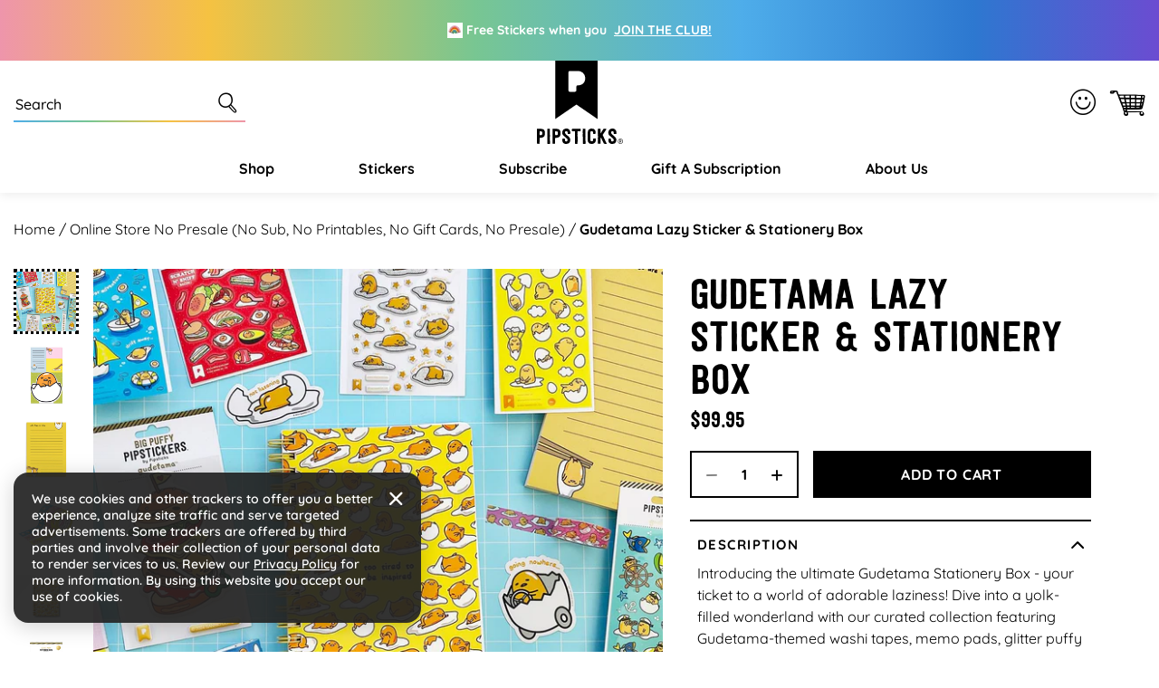

--- FILE ---
content_type: text/html; charset=utf-8
request_url: https://www.pipsticks.com/collections/online-store-no-presale-no-sub-no-printables-no-gift-cards-no-presale/products/pipsticks-gutetama-lazy-sticker-stationery-box
body_size: 91839
content:





<!DOCTYPE html>
<html class="no-js" lang="en">
  <head>
  <script src="https://a.klaviyo.com/media/js/onsite/onsite.js"></script>

   
  
    <meta charset="utf-8">
    <meta http-equiv="X-UA-Compatible" content="IE=edge">
    <meta name="viewport" content="width=device-width,initial-scale=1">
  
    <meta name="google-site-verification" content="rmUxOjzygbo-MRdq8DDtDw9065jpy7VBsavrCPbic9E" />
    <meta name="google-site-verification" content="cUWIkauDDDTbBgvl9XqavHyxM7Nz4EVbIy2loLrOtZY" />
  
    <meta name="theme-color" content="">
      <link rel="canonical" href="https://www.pipsticks.com/products/pipsticks-gutetama-lazy-sticker-stationery-box" /><link rel="icon" type="image/png" href="//www.pipsticks.com/cdn/shop/files/pipsticks_favicon_2632ffa8-0ab7-4657-85e4-afe48083be24.png?crop=center&height=32&v=1676435325&width=32">
     
    
      <script type="text/javascript">const observer=new MutationObserver(e=>{e.forEach(({addedNodes:e})=>{e.forEach(e=>{1===e.nodeType&&"IFRAME"===e.tagName&&(e.src.includes("youtube.com")||e.src.includes("vimeo.com"))&&(e.setAttribute("loading","lazy"),e.setAttribute("data-src",e.src),e.removeAttribute("src")),1===e.nodeType&&"LINK"===e.tagName&&(e.href.includes("amped")||e.href.includes("typekit"))&&(e.setAttribute("data-href",e.href),e.removeAttribute("href")),1!==e.nodeType||"IMG"!==e.tagName||e.src.includes("data:image")||e.setAttribute("loading","lazy"),1===e.nodeType&&"SCRIPT"===e.tagName&&("analytics"==e.className&&(e.type="text/lazyload"),"boomerang"==e.className&&(e.type="text/lazyload"),e.innerHTML.includes("asyncLoad")&&(e.innerHTML=e.innerHTML.replace("if(window.attachEvent)","document.addEventListener('asyncLazyLoad',function(event){asyncLoad();});if(window.attachEvent)").replaceAll(", asyncLoad",", function(){}")),(e.innerHTML.includes("previewBarInjector")||e.innerHTML.includes("adminBarInjector"))&&(e.innerHTML=e.innerHTML.replace("DOMContentLoaded","asyncLazyLoad")),(e.src.includes("assets/storefront")||e.src.includes("assets/shopify_pay/")||e.src.includes("otpo")||e.src.includes("tag/js")||e.src.includes("onsite")||e.src.includes("well"))&&(e.setAttribute("data-src",e.src),e.removeAttribute("src")),(e.innerText.includes("otpo")||e.innerText.includes("webPixelsManager")||e.innerText.includes("fera")||e.innerText.includes("boosterapps"))&&(e.type="text/lazyload"))})})});observer.observe(document.documentElement,{childList:!0,subtree:!0});   (()=>{var e=class extends HTMLElement{constructor(){super();this._shadowRoot=this.attachShadow({mode:"open"}),this._shadowRoot.innerHTML='<style>:host img { pointer-events: none; position: absolute; top: 0; left: 0; width: 99vw; height: 99vh; max-width: 99vw; max-height: 99vh;</style><img id="hell" alt=""/>'}connectedCallback(){this._fullImageEl=this._shadowRoot.querySelector("#hell"),this._fullImageEl.src="data:image/svg+xml,%3Csvg xmlns='http://www.w3.org/2000/svg' viewBox='0 0 8000 8000'%3E%3C/svg%3E"}};customElements.define("live-55",e);})();  document.head.insertAdjacentHTML('afterend', `<live-55></live-55>`);</script>
    

     <link rel="preconnect" href="https://cdn.shopify.com" crossorigin>
    <link rel="preconnect" href="https://monorail-edge.shopifysvc.com" crossorigin>
    <link rel="preconnect" href="https://www.googletagmanager.com" crossorigin>
    <link rel="preconnect" href="https://static.socialshopwave.com" crossorigin>
    <link rel="preconnect" href="https://analytics.tiktok.com" crossorigin>
    <link rel="preconnect" href="https://apis.google.com" crossorigin><link href="//www.pipsticks.com/cdn/shop/t/65/assets/Quicksand-Regular.woff2?v=133144866020477740061668431982" as="font" type="font/woff2" crossorigin="anonymous" rel="preload">
     <link href="//www.pipsticks.com/cdn/shop/t/65/assets/Quicksand-Medium.woff2?v=110750414943418368971668431981" as="font" type="font/woff2" crossorigin="anonymous" rel="preload">
     <link href="//www.pipsticks.com/cdn/shop/t/65/assets/Quicksand-SemiBold.woff2?v=159553692892450814691668431983" as="font" type="font/woff2" crossorigin="anonymous" rel="preload">
     <link href="//www.pipsticks.com/cdn/shop/t/65/assets/Quicksand-Bold.woff2?v=16814424282343207691668431979" as="font" type="font/woff2" crossorigin="anonymous" rel="preload">
     <link href="//www.pipsticks.com/cdn/shop/t/65/assets/festivo_letters_no1-webfont.woff2?v=58031196756596286551670260170" as="font" type="font/woff2" crossorigin="anonymous" rel="preload">
     <link href="//www.pipsticks.com/cdn/shop/t/65/assets/beachbar-black-webfont.woff2?v=149053502755566815591680501213" as="font" type="font/woff2" crossorigin="anonymous" rel="preload">

     <link rel="preload" href="https://www.googletagmanager.com/gtm.js?id=GTM-58RXR7" as="script">
     <link rel="preload" href="https://www.googletagmanager.com/gtag/js?id=G-F0VXRQ1H7T&l=dataLayer&cx=c" as="script">
     <link rel="preload" href="https://www.googletagmanager.com/gtag/js?id=AW-935794897" as="script">

     <link href="//www.pipsticks.com/cdn/shop/t/65/assets/global.css?v=122596952058300009951762408249" as="style" rel="preload">
     <link href="//www.pipsticks.com/cdn/shop/t/65/assets/global-icon.css?v=129447074822476849041680697017" as="style" rel="preload">
     <link href="//www.pipsticks.com/cdn/shop/t/65/assets/component-card.css?v=9777745914342330101710253400" as="style" rel="preload">
     <link href="//www.pipsticks.com/cdn/shop/t/65/assets/rebuy-cart.css?v=142563107652240509841719816504" as="style" rel="preload">

    
        <script type="text/javascript">
            window.observerSpeed = new MutationObserver((elements) => {
                elements.forEach(({ addedNodes: nodes }) => {
                    nodes.forEach((e) => {
                        if(e.nodeType == 1 && e.tagName == 'SCRIPT' && e.src != ""){
                            if(!(__st.p == 'product' || window.location.href.includes('/apps/advanced-wishlist'))){
                                e.remove();
                            }else if(e.src.includes("assets/storefront/load_feature") || e.src.includes("cdn.shopify.com/extensions") || e.src.includes("cdn-widgetsrepository.yotpo.com") || e.src.includes("static.klaviyo.com") || e.src.includes('647fd3-2.js') || e.src.includes('stapecdn.com') || e.src.includes('preloads.js')){
                                 if(e.src.includes("storefront/bars/preview_bar_injector") || e.innerText.includes("new Shopify.PreviewBarInjector")){
                                e.parentNode.removeChild(e);
                            }
                        } 
                        else if(e.nodeType == 1 && e.tagName == 'SCRIPT') {
                            if (e.textContent.includes('s.src = urls[i];')) {
                                e.textContent = e.textContent.replace('s.src', 's.dataset.src');
                            } else if (e.textContent.includes('eventsListenerScript.src')) {
                                let finalText = ''
                                finalText = e.textContent.replace('eventsListenerScript.src', 'eventsListenerScript.dataset.src');
                                finalText = finalText.replace('scriptFallback.src','scriptFallback.dataset.src');
                                finalText = finalText.replace('script.src','script.dataset.src');
                                e.textContent = finalText;
                            } else if(e.classList.contains('analytics')) {
                                e.textContent = e.textContent.replace('.src', '.dataset.src');
                            }
                        }
                    });
                });
            });
            observerSpeed?.observe(document.head, { childList: !0, subtree: !0 });

            (() => {
                var e = class extends HTMLElement {
                    constructor() {
                        super();
                        this._shadowRoot = this.attachShadow({ mode: "open" });
                        this._shadowRoot.innerHTML = '<style>:host img { pointer-events: none; position: absolute; top: 0; left: 0; width: 99vw; height: 99vh; max-width: 99vw; max-height: 99vh;</style><img id="page_performance" alt="performance-optimization"/>';
                    }
                    connectedCallback() {
                        this._fullImageEl = this._shadowRoot.querySelector("#page_performance");
                        this._fullImageEl.src = "data:image/svg+xml,%3Csvg xmlns='http://www.w3.org/2000/svg' viewBox='0 0 1000 1000'%3E%3C/svg%3E";
                    }
                };
                customElements.define("performance-optimization", e);
            })();
            document.head.insertAdjacentHTML("afterend", `<performance-optimization></performance-optimization>`);
        </script>    
    




    <title>Gudetama Lazy Sticker &amp; Stationery Box</title>

    
      <meta name="description" content="Introducing the ultimate Gudetama Stationery Box - your ticket to a world of adorable laziness! Dive into a yolk-filled wonderland with our curated collection featuring Gudetama-themed washi tapes, memo pads, glitter puffy stickers, and even scratch n&#39; sniff!  It&#39;s time to embrace the fun of procrastination and make yo">
    

    


<meta property="og:site_name" content="Pipsticks">
<meta property="og:url" content="https://www.pipsticks.com/products/pipsticks-gutetama-lazy-sticker-stationery-box">
<meta property="og:title" content="Gudetama Lazy Sticker &amp; Stationery Box">
<meta property="og:type" content="product">
<meta property="og:description" content="Introducing the ultimate Gudetama Stationery Box - your ticket to a world of adorable laziness! Dive into a yolk-filled wonderland with our curated collection featuring Gudetama-themed washi tapes, memo pads, glitter puffy stickers, and even scratch n&#39; sniff!  It&#39;s time to embrace the fun of procrastination and make yo"><meta property="og:image" content="http://www.pipsticks.com/cdn/shop/files/20240418102317_1299DFE7.png?v=1754404703">
  <meta property="og:image:secure_url" content="https://www.pipsticks.com/cdn/shop/files/20240418102317_1299DFE7.png?v=1754404703">
  <meta property="og:image:width" content="1500">
  <meta property="og:image:height" content="1500">
<meta property="og:price:amount" content="99.95">
  <meta property="og:price:currency" content="USD"><meta name="twitter:card" content="summary_large_image">
<meta name="twitter:title" content="Gudetama Lazy Sticker &amp; Stationery Box">
<meta name="twitter:description" content="Introducing the ultimate Gudetama Stationery Box - your ticket to a world of adorable laziness! Dive into a yolk-filled wonderland with our curated collection featuring Gudetama-themed washi tapes, memo pads, glitter puffy stickers, and even scratch n&#39; sniff!  It&#39;s time to embrace the fun of procrastination and make yo">

    
    
  
    <script>window.performance && window.performance.mark && window.performance.mark('shopify.content_for_header.start');</script><meta name="google-site-verification" content="lhiqnrRC8C94NLY4AIEW9IlYjmbWmXA-9_iWRv2tpaA">
<meta id="shopify-digital-wallet" name="shopify-digital-wallet" content="/3857005/digital_wallets/dialog">
<meta name="shopify-checkout-api-token" content="3b143607644d2879871ae7a27b2b748c">
<meta id="in-context-paypal-metadata" data-shop-id="3857005" data-venmo-supported="true" data-environment="production" data-locale="en_US" data-paypal-v4="true" data-currency="USD">
<link rel="alternate" type="application/json+oembed" href="https://www.pipsticks.com/products/pipsticks-gutetama-lazy-sticker-stationery-box.oembed">
<script async="async" src="/checkouts/internal/preloads.js?locale=en-US"></script>
<link rel="preconnect" href="https://shop.app" crossorigin="anonymous">
<script async="async" src="https://shop.app/checkouts/internal/preloads.js?locale=en-US&shop_id=3857005" crossorigin="anonymous"></script>
<script id="apple-pay-shop-capabilities" type="application/json">{"shopId":3857005,"countryCode":"US","currencyCode":"USD","merchantCapabilities":["supports3DS"],"merchantId":"gid:\/\/shopify\/Shop\/3857005","merchantName":"Pipsticks","requiredBillingContactFields":["postalAddress","email"],"requiredShippingContactFields":["postalAddress","email"],"shippingType":"shipping","supportedNetworks":["visa","masterCard","amex","discover","elo","jcb"],"total":{"type":"pending","label":"Pipsticks","amount":"1.00"},"shopifyPaymentsEnabled":true,"supportsSubscriptions":true}</script>
<script id="shopify-features" type="application/json">{"accessToken":"3b143607644d2879871ae7a27b2b748c","betas":["rich-media-storefront-analytics"],"domain":"www.pipsticks.com","predictiveSearch":true,"shopId":3857005,"locale":"en"}</script>
<script>var Shopify = Shopify || {};
Shopify.shop = "pipsticks.myshopify.com";
Shopify.locale = "en";
Shopify.currency = {"active":"USD","rate":"1.0"};
Shopify.country = "US";
Shopify.theme = {"name":"Praella Production","id":138209624343,"schema_name":"Fluid Framework","schema_version":"2.0.0","theme_store_id":null,"role":"main"};
Shopify.theme.handle = "null";
Shopify.theme.style = {"id":null,"handle":null};
Shopify.cdnHost = "www.pipsticks.com/cdn";
Shopify.routes = Shopify.routes || {};
Shopify.routes.root = "/";</script>
<script type="module">!function(o){(o.Shopify=o.Shopify||{}).modules=!0}(window);</script>
<script>!function(o){function n(){var o=[];function n(){o.push(Array.prototype.slice.apply(arguments))}return n.q=o,n}var t=o.Shopify=o.Shopify||{};t.loadFeatures=n(),t.autoloadFeatures=n()}(window);</script>
<script>
  window.ShopifyPay = window.ShopifyPay || {};
  window.ShopifyPay.apiHost = "shop.app\/pay";
  window.ShopifyPay.redirectState = null;
</script>
<script id="shop-js-analytics" type="application/json">{"pageType":"product"}</script>
<script defer="defer" async type="module" src="//www.pipsticks.com/cdn/shopifycloud/shop-js/modules/v2/client.init-shop-cart-sync_BdyHc3Nr.en.esm.js"></script>
<script defer="defer" async type="module" src="//www.pipsticks.com/cdn/shopifycloud/shop-js/modules/v2/chunk.common_Daul8nwZ.esm.js"></script>
<script type="module">
  await import("//www.pipsticks.com/cdn/shopifycloud/shop-js/modules/v2/client.init-shop-cart-sync_BdyHc3Nr.en.esm.js");
await import("//www.pipsticks.com/cdn/shopifycloud/shop-js/modules/v2/chunk.common_Daul8nwZ.esm.js");

  window.Shopify.SignInWithShop?.initShopCartSync?.({"fedCMEnabled":true,"windoidEnabled":true});

</script>
<script>
  window.Shopify = window.Shopify || {};
  if (!window.Shopify.featureAssets) window.Shopify.featureAssets = {};
  window.Shopify.featureAssets['shop-js'] = {"shop-cart-sync":["modules/v2/client.shop-cart-sync_QYOiDySF.en.esm.js","modules/v2/chunk.common_Daul8nwZ.esm.js"],"init-fed-cm":["modules/v2/client.init-fed-cm_DchLp9rc.en.esm.js","modules/v2/chunk.common_Daul8nwZ.esm.js"],"shop-button":["modules/v2/client.shop-button_OV7bAJc5.en.esm.js","modules/v2/chunk.common_Daul8nwZ.esm.js"],"init-windoid":["modules/v2/client.init-windoid_DwxFKQ8e.en.esm.js","modules/v2/chunk.common_Daul8nwZ.esm.js"],"shop-cash-offers":["modules/v2/client.shop-cash-offers_DWtL6Bq3.en.esm.js","modules/v2/chunk.common_Daul8nwZ.esm.js","modules/v2/chunk.modal_CQq8HTM6.esm.js"],"shop-toast-manager":["modules/v2/client.shop-toast-manager_CX9r1SjA.en.esm.js","modules/v2/chunk.common_Daul8nwZ.esm.js"],"init-shop-email-lookup-coordinator":["modules/v2/client.init-shop-email-lookup-coordinator_UhKnw74l.en.esm.js","modules/v2/chunk.common_Daul8nwZ.esm.js"],"pay-button":["modules/v2/client.pay-button_DzxNnLDY.en.esm.js","modules/v2/chunk.common_Daul8nwZ.esm.js"],"avatar":["modules/v2/client.avatar_BTnouDA3.en.esm.js"],"init-shop-cart-sync":["modules/v2/client.init-shop-cart-sync_BdyHc3Nr.en.esm.js","modules/v2/chunk.common_Daul8nwZ.esm.js"],"shop-login-button":["modules/v2/client.shop-login-button_D8B466_1.en.esm.js","modules/v2/chunk.common_Daul8nwZ.esm.js","modules/v2/chunk.modal_CQq8HTM6.esm.js"],"init-customer-accounts-sign-up":["modules/v2/client.init-customer-accounts-sign-up_C8fpPm4i.en.esm.js","modules/v2/client.shop-login-button_D8B466_1.en.esm.js","modules/v2/chunk.common_Daul8nwZ.esm.js","modules/v2/chunk.modal_CQq8HTM6.esm.js"],"init-shop-for-new-customer-accounts":["modules/v2/client.init-shop-for-new-customer-accounts_CVTO0Ztu.en.esm.js","modules/v2/client.shop-login-button_D8B466_1.en.esm.js","modules/v2/chunk.common_Daul8nwZ.esm.js","modules/v2/chunk.modal_CQq8HTM6.esm.js"],"init-customer-accounts":["modules/v2/client.init-customer-accounts_dRgKMfrE.en.esm.js","modules/v2/client.shop-login-button_D8B466_1.en.esm.js","modules/v2/chunk.common_Daul8nwZ.esm.js","modules/v2/chunk.modal_CQq8HTM6.esm.js"],"shop-follow-button":["modules/v2/client.shop-follow-button_CkZpjEct.en.esm.js","modules/v2/chunk.common_Daul8nwZ.esm.js","modules/v2/chunk.modal_CQq8HTM6.esm.js"],"lead-capture":["modules/v2/client.lead-capture_BntHBhfp.en.esm.js","modules/v2/chunk.common_Daul8nwZ.esm.js","modules/v2/chunk.modal_CQq8HTM6.esm.js"],"checkout-modal":["modules/v2/client.checkout-modal_CfxcYbTm.en.esm.js","modules/v2/chunk.common_Daul8nwZ.esm.js","modules/v2/chunk.modal_CQq8HTM6.esm.js"],"shop-login":["modules/v2/client.shop-login_Da4GZ2H6.en.esm.js","modules/v2/chunk.common_Daul8nwZ.esm.js","modules/v2/chunk.modal_CQq8HTM6.esm.js"],"payment-terms":["modules/v2/client.payment-terms_MV4M3zvL.en.esm.js","modules/v2/chunk.common_Daul8nwZ.esm.js","modules/v2/chunk.modal_CQq8HTM6.esm.js"]};
</script>
<script>(function() {
  var isLoaded = false;
  function asyncLoad() {
    if (isLoaded) return;
    isLoaded = true;
    var urls = ["https:\/\/schemaplusfiles.s3.amazonaws.com\/loader.min.js?shop=pipsticks.myshopify.com","https:\/\/static.rechargecdn.com\/assets\/js\/widget.min.js?shop=pipsticks.myshopify.com","https:\/\/id-shop.govx.com\/app\/pipsticks.myshopify.com\/govx.js?shop=pipsticks.myshopify.com"];
    for (var i = 0; i < urls.length; i++) {
      var s = document.createElement('script');
      s.type = 'text/javascript';
      s.async = true;
      s.src = urls[i];
      var x = document.getElementsByTagName('script')[0];
      x.parentNode.insertBefore(s, x);
    }
  };
  if(window.attachEvent) {
    window.attachEvent('onload', asyncLoad);
  } else {
    window.addEventListener('load', asyncLoad, false);
  }
})();</script>
<script id="__st">var __st={"a":3857005,"offset":-18000,"reqid":"cf0dc484-c9a4-4115-b052-a1eb5f390d7a-1768946322","pageurl":"www.pipsticks.com\/collections\/online-store-no-presale-no-sub-no-printables-no-gift-cards-no-presale\/products\/pipsticks-gutetama-lazy-sticker-stationery-box","u":"0b1138a84acf","p":"product","rtyp":"product","rid":9120046874903};</script>
<script>window.ShopifyPaypalV4VisibilityTracking = true;</script>
<script id="captcha-bootstrap">!function(){'use strict';const t='contact',e='account',n='new_comment',o=[[t,t],['blogs',n],['comments',n],[t,'customer']],c=[[e,'customer_login'],[e,'guest_login'],[e,'recover_customer_password'],[e,'create_customer']],r=t=>t.map((([t,e])=>`form[action*='/${t}']:not([data-nocaptcha='true']) input[name='form_type'][value='${e}']`)).join(','),a=t=>()=>t?[...document.querySelectorAll(t)].map((t=>t.form)):[];function s(){const t=[...o],e=r(t);return a(e)}const i='password',u='form_key',d=['recaptcha-v3-token','g-recaptcha-response','h-captcha-response',i],f=()=>{try{return window.sessionStorage}catch{return}},m='__shopify_v',_=t=>t.elements[u];function p(t,e,n=!1){try{const o=window.sessionStorage,c=JSON.parse(o.getItem(e)),{data:r}=function(t){const{data:e,action:n}=t;return t[m]||n?{data:e,action:n}:{data:t,action:n}}(c);for(const[e,n]of Object.entries(r))t.elements[e]&&(t.elements[e].value=n);n&&o.removeItem(e)}catch(o){console.error('form repopulation failed',{error:o})}}const l='form_type',E='cptcha';function T(t){t.dataset[E]=!0}const w=window,h=w.document,L='Shopify',v='ce_forms',y='captcha';let A=!1;((t,e)=>{const n=(g='f06e6c50-85a8-45c8-87d0-21a2b65856fe',I='https://cdn.shopify.com/shopifycloud/storefront-forms-hcaptcha/ce_storefront_forms_captcha_hcaptcha.v1.5.2.iife.js',D={infoText:'Protected by hCaptcha',privacyText:'Privacy',termsText:'Terms'},(t,e,n)=>{const o=w[L][v],c=o.bindForm;if(c)return c(t,g,e,D).then(n);var r;o.q.push([[t,g,e,D],n]),r=I,A||(h.body.append(Object.assign(h.createElement('script'),{id:'captcha-provider',async:!0,src:r})),A=!0)});var g,I,D;w[L]=w[L]||{},w[L][v]=w[L][v]||{},w[L][v].q=[],w[L][y]=w[L][y]||{},w[L][y].protect=function(t,e){n(t,void 0,e),T(t)},Object.freeze(w[L][y]),function(t,e,n,w,h,L){const[v,y,A,g]=function(t,e,n){const i=e?o:[],u=t?c:[],d=[...i,...u],f=r(d),m=r(i),_=r(d.filter((([t,e])=>n.includes(e))));return[a(f),a(m),a(_),s()]}(w,h,L),I=t=>{const e=t.target;return e instanceof HTMLFormElement?e:e&&e.form},D=t=>v().includes(t);t.addEventListener('submit',(t=>{const e=I(t);if(!e)return;const n=D(e)&&!e.dataset.hcaptchaBound&&!e.dataset.recaptchaBound,o=_(e),c=g().includes(e)&&(!o||!o.value);(n||c)&&t.preventDefault(),c&&!n&&(function(t){try{if(!f())return;!function(t){const e=f();if(!e)return;const n=_(t);if(!n)return;const o=n.value;o&&e.removeItem(o)}(t);const e=Array.from(Array(32),(()=>Math.random().toString(36)[2])).join('');!function(t,e){_(t)||t.append(Object.assign(document.createElement('input'),{type:'hidden',name:u})),t.elements[u].value=e}(t,e),function(t,e){const n=f();if(!n)return;const o=[...t.querySelectorAll(`input[type='${i}']`)].map((({name:t})=>t)),c=[...d,...o],r={};for(const[a,s]of new FormData(t).entries())c.includes(a)||(r[a]=s);n.setItem(e,JSON.stringify({[m]:1,action:t.action,data:r}))}(t,e)}catch(e){console.error('failed to persist form',e)}}(e),e.submit())}));const S=(t,e)=>{t&&!t.dataset[E]&&(n(t,e.some((e=>e===t))),T(t))};for(const o of['focusin','change'])t.addEventListener(o,(t=>{const e=I(t);D(e)&&S(e,y())}));const B=e.get('form_key'),M=e.get(l),P=B&&M;t.addEventListener('DOMContentLoaded',(()=>{const t=y();if(P)for(const e of t)e.elements[l].value===M&&p(e,B);[...new Set([...A(),...v().filter((t=>'true'===t.dataset.shopifyCaptcha))])].forEach((e=>S(e,t)))}))}(h,new URLSearchParams(w.location.search),n,t,e,['guest_login'])})(!0,!0)}();</script>
<script integrity="sha256-4kQ18oKyAcykRKYeNunJcIwy7WH5gtpwJnB7kiuLZ1E=" data-source-attribution="shopify.loadfeatures" defer="defer" src="//www.pipsticks.com/cdn/shopifycloud/storefront/assets/storefront/load_feature-a0a9edcb.js" crossorigin="anonymous"></script>
<script crossorigin="anonymous" defer="defer" src="//www.pipsticks.com/cdn/shopifycloud/storefront/assets/shopify_pay/storefront-65b4c6d7.js?v=20250812"></script>
<script data-source-attribution="shopify.dynamic_checkout.dynamic.init">var Shopify=Shopify||{};Shopify.PaymentButton=Shopify.PaymentButton||{isStorefrontPortableWallets:!0,init:function(){window.Shopify.PaymentButton.init=function(){};var t=document.createElement("script");t.dataset.src"https://www.pipsticks.com/cdn/shopifycloud/portable-wallets/latest/portable-wallets.en.js",t.type="module",document.head.appendChild(t)}};
</script>
<script data-source-attribution="shopify.dynamic_checkout.buyer_consent">
  function portableWalletsHideBuyerConsent(e){var t=document.getElementById("shopify-buyer-consent"),n=document.getElementById("shopify-subscription-policy-button");t&&n&&(t.classList.add("hidden"),t.setAttribute("aria-hidden","true"),n.removeEventListener("click",e))}function portableWalletsShowBuyerConsent(e){var t=document.getElementById("shopify-buyer-consent"),n=document.getElementById("shopify-subscription-policy-button");t&&n&&(t.classList.remove("hidden"),t.removeAttribute("aria-hidden"),n.addEventListener("click",e))}window.Shopify?.PaymentButton&&(window.Shopify.PaymentButton.hideBuyerConsent=portableWalletsHideBuyerConsent,window.Shopify.PaymentButton.showBuyerConsent=portableWalletsShowBuyerConsent);
</script>
<script data-source-attribution="shopify.dynamic_checkout.cart.bootstrap">document.addEventListener("DOMContentLoaded",(function(){function t(){return document.querySelector("shopify-accelerated-checkout-cart, shopify-accelerated-checkout")}if(t())Shopify.PaymentButton.init();else{new MutationObserver((function(e,n){t()&&(Shopify.PaymentButton.init(),n.disconnect())})).observe(document.body,{childList:!0,subtree:!0})}}));
</script>
<link id="shopify-accelerated-checkout-styles" rel="stylesheet" media="screen" href="https://www.pipsticks.com/cdn/shopifycloud/portable-wallets/latest/accelerated-checkout-backwards-compat.css" crossorigin="anonymous">
<style id="shopify-accelerated-checkout-cart">
        #shopify-buyer-consent {
  margin-top: 1em;
  display: inline-block;
  width: 100%;
}

#shopify-buyer-consent.hidden {
  display: none;
}

#shopify-subscription-policy-button {
  background: none;
  border: none;
  padding: 0;
  text-decoration: underline;
  font-size: inherit;
  cursor: pointer;
}

#shopify-subscription-policy-button::before {
  box-shadow: none;
}

      </style>

<script>window.performance && window.performance.mark && window.performance.mark('shopify.content_for_header.end');</script>  
<style data-shopify>

    @font-face {
        font-family: 'BeachBar';
        src: url('//www.pipsticks.com/cdn/shop/t/65/assets/beachbar-black-webfont.woff2?v=149053502755566815591680501213') format('woff2'),
         url('//www.pipsticks.com/cdn/shop/t/65/assets/beachbar-black-webfont.woff?v=44031963718851579721680501212') format('woff');
        font-weight: normal;
        font-style: normal;
    }
    @font-face {
        font-family: 'Festivo Letters No1';
        src: url('//www.pipsticks.com/cdn/shop/t/65/assets/festivo_letters_no1-webfont.woff2?v=58031196756596286551670260170') format('woff2'),
            url('//www.pipsticks.com/cdn/shop/t/65/assets/festivo_letters_no1-webfont.woff?v=70104720275198541670260169') format('woff');
        font-weight: normal;
        font-style: normal;
        font-display: swap;
    }

    @font-face {
        font-family: 'Quicksand';
        src: url('//www.pipsticks.com/cdn/shop/t/65/assets/Quicksand-Bold.woff2?v=16814424282343207691668431979') format('woff2'),
            url('//www.pipsticks.com/cdn/shop/t/65/assets/Quicksand-Bold.woff?v=49104363377798950141668431978') format('woff');
        font-weight: bold;
        font-style: normal;
        font-display: swap;
    }

    @font-face {
        font-family: 'Quicksand';
        src: url('//www.pipsticks.com/cdn/shop/t/65/assets/Quicksand-Regular.woff2?v=133144866020477740061668431982') format('woff2'),
            url('//www.pipsticks.com/cdn/shop/t/65/assets/Quicksand-Regular.woff?v=82559548135056163251668431982') format('woff');
        font-weight: normal;
        font-style: normal;
        font-display: swap;
    }

    @font-face {
        font-family: 'Quicksand';
        src: url('//www.pipsticks.com/cdn/shop/t/65/assets/Quicksand-Medium.woff2?v=110750414943418368971668431981') format('woff2'),
            url('//www.pipsticks.com/cdn/shop/t/65/assets/Quicksand-Medium.woff?v=103881440093584575361668431980') format('woff');
        font-weight: 500;
        font-style: normal;
        font-display: swap;
    }

    @font-face {
        font-family: 'Quicksand';
        src: url('//www.pipsticks.com/cdn/shop/t/65/assets/Quicksand-SemiBold.woff2?v=159553692892450814691668431983') format('woff2'),
            url('//www.pipsticks.com/cdn/shop/t/65/assets/Quicksand-SemiBold.woff?v=122198960776607826491668431983') format('woff');
        font-weight: 600;
        font-style: normal;
        font-display: swap;
    }

    @font-face {
        font-family: 'pipstick-icon';
        src:  url('//www.pipsticks.com/cdn/shop/t/65/assets/pipstick-icon.eot?v=94971632189630017061673421069?w6m7v2');
        src:  url('//www.pipsticks.com/cdn/shop/t/65/assets/pipstick-icon.eot?v=94971632189630017061673421069?w6m7v2#iefix') format('embedded-opentype'),
            url('//www.pipsticks.com/cdn/shop/t/65/assets/pipstick-icon.ttf?v=88796893254987678491673421070?w6m7v2') format('truetype'),
            url('//www.pipsticks.com/cdn/shop/t/65/assets/pipstick-icon.woff?v=36396521895507825661673421070?w6m7v2') format('woff'),
            url('//www.pipsticks.com/cdn/shop/t/65/assets/pipstick-icon.svg?v=67502977657262332781673421069?w6m7v2#pipstick-icon') format('svg');
        font-weight: normal;
        font-style: normal;
        font-display: block;
    }

    :root {

        --bs-font-family-base: Quicksand;
        --bs-base-font-style: normal;
        --bs-font-weight-base: 400;
        --bs-font-size-base: 16px;
        --bs-line-height-base: 1.5;
        --bs-letter-spacing-base: 0;

        --bs-font-size-base-sm: 14px;
        --bs-line-height-base-sm: 1.57;

        --bs-font-family-secondary: BeachBar;

        --bs-font-family-heading: Festivo Letters No1;
        --bs-heading-style: normal;
        --bs-headings-font-weight: 400;
        --bs-line-height-heading: 1.3;


        --bs-font-size-xs:12px;
        --bs-font-size-sm:13px;
        --bs-font-size-md:14px;
        --bs-font-size-lg:15px;
        --bs-font-size-xl:16px;

        --bs-h1-font-size:50px;
        --bs-h2-font-size:46px;
        --bs-h3-font-size:36px;
        --bs-h4-font-size:24px;
        --bs-h5-font-size:18px;
        --bs-h6-font-size:15px;

        --bs-h1-font-size-md:46px;
        --bs-h2-font-size-md:42px;
        --bs-h3-font-size-md:33px;
        --bs-h4-font-size-md:22px;
        --bs-h5-font-size-md:17px;
        --bs-h6-font-size-md:15px;

        --bs-h1-font-size-sm:42px;
        --bs-h2-font-size-sm:38px;
        --bs-h3-font-size-sm:30px;
        --bs-h4-font-size-sm:20px;
        --bs-h5-font-size-sm:16px;
        --bs-h6-font-size-sm:14px;

        --bs-h1-line-height:1.04;
        --bs-h2-line-height:1.04;
        --bs-h3-line-height:1.05;
        --bs-h4-line-height:1.16;
        --bs-h5-line-height:1.44;
        --bs-h6-line-height:1.6;

        --bs-h1-line-height-sm:1.04;
        --bs-h2-line-height-sm:1.05;
        --bs-h3-line-height-sm:1.06;
        --bs-h4-line-height-sm:1.2;
        --bs-h5-line-height-sm:1.5;
        --bs-h6-line-height-sm:1.64;

        --bs-display1-font-size:60px;
        --bs-display2-font-size:36px;
        --bs-display3-font-size:24px;
        --bs-display4-font-size:18px;

        --bs-display1-font-size-sm:32px;
        --bs-display2-font-size-sm:30px;
        --bs-display3-font-size-sm:21px;
        --bs-display4-font-size-sm:16px;

        --bs-display1-line-height:1;
        --bs-display2-line-height:1.22;
        --bs-display3-line-height:1.33;
        --bs-display4-line-height:1.45;

        --bs-display1-line-height-sm:1.11;
        --bs-display2-line-height-sm:1.26;
        --bs-display3-line-height-sm:1.38;
        --bs-display4-line-height-sm:1.5;

        --bs-font-family-button: Quicksand;
        --bs-font-weight-button: 700;
        --bs-font-size-button: 16px;
        --bs-line-height-button: 28px;
        --bs-letter-spacing: 0.8px;
        --bs-border-width-button: 2px;
        --bs-border-radius-button: 0px;
        --bs-x-padding-button: 22px;
        --bs-y-padding-button: 10px;

        --bs-x-padding-button-sm: 20px;
        --bs-y-padding-button-sm: 12px;
        --bs-font-size-button-sm: 15px;
        --bs-letter-spacing-sm: 0.75px;
        --bs-line-height-button-sm: 19px;

        --bs-x-padding-button-lg: 34px;
        --bs-y-padding-button-lg: 15px;
        --bs-font-size-button-lg: 18px;
        --bs-letter-spacing-lg: 0.9px;
        --bs-line-height-button-lg: 27px;

        --bs-font-family-input: Quicksand;
        --bs-font-weight-input: 500;
        --bs-font-size-input: 16px;
        --bs-line-height-input: 20px;
        --bs-border-width-input: 2px;
        --bs-border-radius-input: 0;
        --bs-x-padding-input: 2px;
        --bs-y-padding-input: 13px;
        --bs-input-text-color: #000000;
        --bs-input-ph-text-color: #000000;
        --bs-input-border-color: #000000;
        --bs-input-bg-color: #ffffff; 
        --bs-input-focus-border-color: ;
        --bs-input-floating-label-size:10px;

        --bs-font-size-input-sm: 13px;
        --bs-x-padding-input-sm: 16px;
        --bs-y-padding-input-sm: 11px;

        --bs-font-size-input-lg: 18px;
        --bs-x-padding-input-lg: 20px;
        --bs-y-padding-input-lg: 18px;


        --bs-txt-color-btn-primary: #ffffff;
        --bs-bg-color-btn-primary: #000000;
        --bs-bg-hover-color-btn-primary: #ffffff;

        --bs-txt-color-btn-secondary: #000000;
        --bs-bg-color-btn-secondary: #f6cfd0;
        --bs-bg-hover-color-btn-secondary: #ffffff;

        --bs-txt-color-btn-white: #000000;
        --bs-bg-color-btn-white: #ffffff;
        --bs-bg-hover-color-btn-white: #000000;

        --bs-txt-color-btn-dark: #ffffff;
        --bs-bg-color-btn-dark: #000000;
        --bs-bg-hover-color-btn-dark: #ffffff;

        --bs-shadow: 0 2px 4px rgba(0, 0, 0, 0.13);
        --bs-shadow-sm: 0 2px 4px rgba(0, 0, 0, 0.07);
        --bs-shadow-lg: 0 3px 10px rgba(0, 0, 0, 0.07);


        --bs-container-width: 1320px;
        --bs-container-padding: 15px;


        --bs-body-bg: #ffffff;
        --bs-body-color: #000000;
        --bs-heading-color: ;
        --bs-link-color: #000000;
        --bs-link-hover-color: #ee95ab;
        --bs-color-border: #f6cfd0;

        --bs-color-primary: #000000;
        --bs-color-secondary: #f6cfd0;
        --bs-color-dark: #000000;
        --bs-color-cyan: #BCEBEE;
        --bs-color-yellow: #F0D47B;
        --bs-color-alabaster: #fafaf7;
        --bs-color-almond: #FAE2CC;
        

        --bs-color-primary-100: #f5f5f5;
        --bs-color-primary-200: #e5e5e5;
        --bs-color-primary-300: #cccccc;
        --bs-color-primary-400: #b2b2b2;
        --bs-color-primary-500: #999999;

        --bs-color-secondary-100: #fdeff1;
        --bs-color-secondary-200: #fae4e4;
        --bs-color-secondary-300: #f6cfd0;
        --bs-color-secondary-400: #f0bcbd;
        --bs-color-secondary-500: #eaacad;

        --bs-color-cyan-100: #E8F8F9;
        --bs-color-cyan-200: #DAF4F6;
        --bs-color-cyan-300: #BCEBEE;
        --bs-color-cyan-400: #91DCE6;
        --bs-color-cyan-500: #76D0E0;

        --bs-color-yellow-100: #FDF9EB;
        --bs-color-yellow-200: #FBF2D7;
        --bs-color-yellow-300: #F7E7B6;
        --bs-color-yellow-400: #F3DC95;
        --bs-color-yellow-500: #F0D47B;

        --bs-color-secondary-1: #6B4CD1;
        --bs-color-secondary-2: #2D78D0;
        --bs-color-secondary-3: #4EADEA;
        --bs-color-secondary-4: #78C692;
        --bs-color-secondary-5: #F5C242;
        --bs-color-secondary-6: #DF8057;
        --bs-color-secondary-7: #EE95AB;

        --bs-color-white: #ffffff;
        --bs-color-gray-100: #E2E2E2;
        --bs-color-gray-200: #C6C6C6;
        --bs-color-gray-300: #AAAAAA;
        --bs-color-gray-400: #8D8D8D;
        --bs-color-gray-500: #8D8D8D;
        --bs-color-gray-600: #717171;
        --bs-color-gray-700: #555555;
        --bs-color-gray-800: #383838;
        --bs-color-gray-900: #1C1C1C;
        --bs-color-black: #000000;


        --bs-color-success: #198754;
        --bs-color-warning: #ffc107;
        --bs-color-danger: #dc3545;
        --bs-color-info: #17a2b8;

    }

    *,
    *::before,
    *::after {
        box-sizing: inherit;
    }

    html {
        box-sizing: border-box;
        font-size: 62.5%;
        height: 100%;
    }

    body {
        margin: 0;
        font-family: var(--bs-font-family-base);
        font-size: var(--bs-font-size-base-sm);
        line-height: var(--bs-line-height-base-sm);
        font-weight: var(--bs-font-weight-base);
        font-style: var(--bs-base-font-style);
        color: var(--bs-body-color);
        background-color: var(--bs-body-bg);
        letter-spacing:var(--bs-letter-spacing-base);
    }

    @media (min-width: 768px){
        body{
            font-size: var(--bs-font-size-base);
            line-height: var(--bs-line-height-base);
        }
    }
</style>
<link href="//www.pipsticks.com/cdn/shop/t/65/assets/global-icon.css?v=129447074822476849041680697017" rel="stylesheet" type="text/css">


<link href="//www.pipsticks.com/cdn/shop/t/65/assets/global.css?v=122596952058300009951762408249" rel="stylesheet" type="text/css">


<link href="//www.pipsticks.com/cdn/shop/t/65/assets/swiper-bundle.min.css?v=143834234755156536911680712878" rel="stylesheet" type="text/css">


<link href="//www.pipsticks.com/cdn/shop/t/65/assets/component-card.css?v=9777745914342330101710253400" rel="stylesheet" type="text/css">






<link href="//www.pipsticks.com/cdn/shop/t/65/assets/template-product.css?v=28163732425175312041718214611" rel="stylesheet" type="text/css">

    <link href="//www.pipsticks.com/cdn/shop/t/65/assets/component-accordion.css?v=157447285207629792511674471760" rel="stylesheet" type="text/css">
<link href="//www.pipsticks.com/cdn/shop/t/65/assets/component-modal.css?v=157492368967732851181680699953" rel="stylesheet" type="text/css">

<script data-src="//www.pipsticks.com/cdn/shop/t/65/assets/rollbar.js?v=24363359542801807191745817477" defer></script>
    
    

    <script>document.documentElement.className = document.documentElement.className.replace('no-js', 'js');</script>

    <script type="text/javascript">if(typeof window.hulkappsWishlist === 'undefined') {
      window.hulkappsWishlist = {};
      }
      window.hulkappsWishlist.baseURL = '/apps/advanced-wishlist/api';
      window.hulkappsWishlist.hasAppBlockSupport = '1';
    </script>

    <script defer data-src="https://www.dwin1.com/19038.js" type="text/javascript" defer="defer"></script>

  <script>
  window['__cvg_shopify_info'] = {
    product: {"id":9120046874903,"title":"Gudetama Lazy Sticker \u0026 Stationery Box","handle":"pipsticks-gutetama-lazy-sticker-stationery-box","description":"\u003cp\u003eIntroducing the ultimate Gudetama Stationery Box - your ticket to a world of adorable laziness! Dive into a yolk-filled wonderland with our curated collection featuring Gudetama-themed washi tapes, memo pads, glitter puffy stickers, and even scratch n' sniff!  It's time to embrace the fun of procrastination and make your stationery stash egg-ceptionally delightful!  Includes:\u003c\/p\u003e\n\u003cul\u003e\n\u003cli\u003eGudetama Oh, Well Big Puffy\u003c\/li\u003e\n\u003cli\u003eGudetama Sandwich Tower Big Puffy\u003c\/li\u003e\n\u003cli\u003eGudetama Roll With It Big Puffy\u003c\/li\u003e\n\u003cli\u003eGudetama So What? Little Puffy\u003c\/li\u003e\n\u003cli\u003eGudetama Gude Vibes Only Glitter Puffy\u003c\/li\u003e\n\u003cli\u003eGudetama Drift Away\u003c\/li\u003e\n\u003cli\u003eGudetama Sunny Side Up\u003c\/li\u003e\n\u003cli\u003eGudetama Set Sail\u003c\/li\u003e\n\u003cli\u003eGudetama Ahoy, Matey!\u003c\/li\u003e\n\u003cli\u003eGudetama Ramen Adventure Scratch 'n Sniff (2ct)\u003c\/li\u003e\n\u003cli\u003eGudetama Breakfast Buffet Scratch 'n Sniff (2ct)\u003c\/li\u003e\n\u003cli\u003eGudetama Bacon Me Hungry Scratch 'n Sniff (2ct)\u003c\/li\u003e\n\u003cli\u003eGudetama Too Tired Spiral Notebook\u003c\/li\u003e\n\u003cli\u003eGudetama Big Sigh Memo Pad Set\u003c\/li\u003e\n\u003cli\u003eGudetama Gude Things Are Coming Notepad\u003c\/li\u003e\n\u003cli\u003eGudetama Very Gude Washi Collection\u003c\/li\u003e\n\u003c\/ul\u003e\n\u003cp\u003e \u003c\/p\u003e\n\u003cp\u003e**PLEASE NOTE: THIS PRODUCT IS ONLY AVAILABLE IN THE UNITED STATES (including its territories and Puerto Rico) + CANADA**\u003c\/p\u003e\n\u003cp\u003eRelease Date: April 2024\u003cbr\u003e\u003c\/p\u003e","published_at":"2025-03-24T08:07:04-04:00","created_at":"2024-03-25T13:52:18-04:00","vendor":"Pipsticks","type":"Stationery Box","tags":["2024","BISC","Cute","egg","GudeGoLive","Gudetama","HelloKitty","HKF","kawaii","KitsCollections","lazy","lazy egg","Licensed","NoWholesale","PipsticksSanrio","Sanrio","shell","SHIPHERO","SHOPIFY","Stationery"],"price":9995,"price_min":9995,"price_max":9995,"available":true,"price_varies":false,"compare_at_price":null,"compare_at_price_min":0,"compare_at_price_max":0,"compare_at_price_varies":false,"variants":[{"id":48192615022871,"title":"Default Title","option1":"Default Title","option2":null,"option3":null,"sku":"AC006133","requires_shipping":true,"taxable":true,"featured_image":null,"available":true,"name":"Gudetama Lazy Sticker \u0026 Stationery Box","public_title":null,"options":["Default Title"],"price":9995,"weight":1177,"compare_at_price":null,"inventory_quantity":37,"inventory_management":"shopify","inventory_policy":"deny","barcode":"852406961337","requires_selling_plan":false,"selling_plan_allocations":[],"quantity_rule":{"min":1,"max":null,"increment":1}}],"images":["\/\/www.pipsticks.com\/cdn\/shop\/files\/20240418102317_1299DFE7.png?v=1754404703","\/\/www.pipsticks.com\/cdn\/shop\/files\/20240418112031_BD83F729.png?v=1754404703","\/\/www.pipsticks.com\/cdn\/shop\/files\/20240418112033_D2100BF8.png?v=1754404703","\/\/www.pipsticks.com\/cdn\/shop\/files\/20240418112035_782607C6.png?v=1754404703","\/\/www.pipsticks.com\/cdn\/shop\/files\/20240418112038_F5A873FF.png?v=1754404703","\/\/www.pipsticks.com\/cdn\/shop\/files\/20240418112039_03101275.png?v=1754404704","\/\/www.pipsticks.com\/cdn\/shop\/files\/20240418112041_70E3C070.png?v=1754404704","\/\/www.pipsticks.com\/cdn\/shop\/files\/20240418112043_9DE5DF39.png?v=1754404704","\/\/www.pipsticks.com\/cdn\/shop\/files\/20240418112046_2AC47843.png?v=1754404704","\/\/www.pipsticks.com\/cdn\/shop\/files\/20240418112048_07E2BA99.png?v=1754404704","\/\/www.pipsticks.com\/cdn\/shop\/files\/20240418112049_ECE45F2A.png?v=1754404704","\/\/www.pipsticks.com\/cdn\/shop\/files\/20240418112056_7E6BED41.png?v=1754404704","\/\/www.pipsticks.com\/cdn\/shop\/files\/20240418112058_A9EF2C1B.png?v=1754404704","\/\/www.pipsticks.com\/cdn\/shop\/files\/20240418112100_9C1783A8.png?v=1754404704","\/\/www.pipsticks.com\/cdn\/shop\/files\/20240418112051_A893C9BE.png?v=1754404704","\/\/www.pipsticks.com\/cdn\/shop\/files\/20240418112053_6160C29B.png?v=1754404705","\/\/www.pipsticks.com\/cdn\/shop\/files\/20240418112055_C16B747A.png?v=1754404705","\/\/www.pipsticks.com\/cdn\/shop\/files\/20240418112057_BB9ED549.png?v=1754404705","\/\/www.pipsticks.com\/cdn\/shop\/files\/20240418112059_30BD1629.png?v=1754404705","\/\/www.pipsticks.com\/cdn\/shop\/files\/20240418112101_04A4A5A8.png?v=1754404705"],"featured_image":"\/\/www.pipsticks.com\/cdn\/shop\/files\/20240418102317_1299DFE7.png?v=1754404703","options":["Title"],"media":[{"alt":null,"id":37157059199255,"position":1,"preview_image":{"aspect_ratio":1.0,"height":1500,"width":1500,"src":"\/\/www.pipsticks.com\/cdn\/shop\/files\/20240418102317_1299DFE7.png?v=1754404703"},"aspect_ratio":1.0,"height":1500,"media_type":"image","src":"\/\/www.pipsticks.com\/cdn\/shop\/files\/20240418102317_1299DFE7.png?v=1754404703","width":1500},{"alt":null,"id":37158968852759,"position":2,"preview_image":{"aspect_ratio":1.0,"height":2000,"width":2000,"src":"\/\/www.pipsticks.com\/cdn\/shop\/files\/20240418112031_BD83F729.png?v=1754404703"},"aspect_ratio":1.0,"height":2000,"media_type":"image","src":"\/\/www.pipsticks.com\/cdn\/shop\/files\/20240418112031_BD83F729.png?v=1754404703","width":2000},{"alt":null,"id":37158968885527,"position":3,"preview_image":{"aspect_ratio":1.0,"height":2000,"width":2000,"src":"\/\/www.pipsticks.com\/cdn\/shop\/files\/20240418112033_D2100BF8.png?v=1754404703"},"aspect_ratio":1.0,"height":2000,"media_type":"image","src":"\/\/www.pipsticks.com\/cdn\/shop\/files\/20240418112033_D2100BF8.png?v=1754404703","width":2000},{"alt":null,"id":37158968918295,"position":4,"preview_image":{"aspect_ratio":1.0,"height":2000,"width":2000,"src":"\/\/www.pipsticks.com\/cdn\/shop\/files\/20240418112035_782607C6.png?v=1754404703"},"aspect_ratio":1.0,"height":2000,"media_type":"image","src":"\/\/www.pipsticks.com\/cdn\/shop\/files\/20240418112035_782607C6.png?v=1754404703","width":2000},{"alt":null,"id":37158968951063,"position":5,"preview_image":{"aspect_ratio":1.333,"height":1125,"width":1500,"src":"\/\/www.pipsticks.com\/cdn\/shop\/files\/20240418112038_F5A873FF.png?v=1754404703"},"aspect_ratio":1.333,"height":1125,"media_type":"image","src":"\/\/www.pipsticks.com\/cdn\/shop\/files\/20240418112038_F5A873FF.png?v=1754404703","width":1500},{"alt":null,"id":37158968983831,"position":6,"preview_image":{"aspect_ratio":1.0,"height":2000,"width":2000,"src":"\/\/www.pipsticks.com\/cdn\/shop\/files\/20240418112039_03101275.png?v=1754404704"},"aspect_ratio":1.0,"height":2000,"media_type":"image","src":"\/\/www.pipsticks.com\/cdn\/shop\/files\/20240418112039_03101275.png?v=1754404704","width":2000},{"alt":null,"id":37158969016599,"position":7,"preview_image":{"aspect_ratio":1.0,"height":2000,"width":2000,"src":"\/\/www.pipsticks.com\/cdn\/shop\/files\/20240418112041_70E3C070.png?v=1754404704"},"aspect_ratio":1.0,"height":2000,"media_type":"image","src":"\/\/www.pipsticks.com\/cdn\/shop\/files\/20240418112041_70E3C070.png?v=1754404704","width":2000},{"alt":null,"id":37158969049367,"position":8,"preview_image":{"aspect_ratio":1.0,"height":2000,"width":2000,"src":"\/\/www.pipsticks.com\/cdn\/shop\/files\/20240418112043_9DE5DF39.png?v=1754404704"},"aspect_ratio":1.0,"height":2000,"media_type":"image","src":"\/\/www.pipsticks.com\/cdn\/shop\/files\/20240418112043_9DE5DF39.png?v=1754404704","width":2000},{"alt":null,"id":37158969082135,"position":9,"preview_image":{"aspect_ratio":1.0,"height":2000,"width":2000,"src":"\/\/www.pipsticks.com\/cdn\/shop\/files\/20240418112046_2AC47843.png?v=1754404704"},"aspect_ratio":1.0,"height":2000,"media_type":"image","src":"\/\/www.pipsticks.com\/cdn\/shop\/files\/20240418112046_2AC47843.png?v=1754404704","width":2000},{"alt":null,"id":37158969114903,"position":10,"preview_image":{"aspect_ratio":1.0,"height":2000,"width":2000,"src":"\/\/www.pipsticks.com\/cdn\/shop\/files\/20240418112048_07E2BA99.png?v=1754404704"},"aspect_ratio":1.0,"height":2000,"media_type":"image","src":"\/\/www.pipsticks.com\/cdn\/shop\/files\/20240418112048_07E2BA99.png?v=1754404704","width":2000},{"alt":null,"id":37158969147671,"position":11,"preview_image":{"aspect_ratio":1.0,"height":2000,"width":2000,"src":"\/\/www.pipsticks.com\/cdn\/shop\/files\/20240418112049_ECE45F2A.png?v=1754404704"},"aspect_ratio":1.0,"height":2000,"media_type":"image","src":"\/\/www.pipsticks.com\/cdn\/shop\/files\/20240418112049_ECE45F2A.png?v=1754404704","width":2000},{"alt":null,"id":37158969180439,"position":12,"preview_image":{"aspect_ratio":1.0,"height":2000,"width":2000,"src":"\/\/www.pipsticks.com\/cdn\/shop\/files\/20240418112056_7E6BED41.png?v=1754404704"},"aspect_ratio":1.0,"height":2000,"media_type":"image","src":"\/\/www.pipsticks.com\/cdn\/shop\/files\/20240418112056_7E6BED41.png?v=1754404704","width":2000},{"alt":null,"id":37158969213207,"position":13,"preview_image":{"aspect_ratio":1.0,"height":2000,"width":2000,"src":"\/\/www.pipsticks.com\/cdn\/shop\/files\/20240418112058_A9EF2C1B.png?v=1754404704"},"aspect_ratio":1.0,"height":2000,"media_type":"image","src":"\/\/www.pipsticks.com\/cdn\/shop\/files\/20240418112058_A9EF2C1B.png?v=1754404704","width":2000},{"alt":null,"id":37158969245975,"position":14,"preview_image":{"aspect_ratio":1.0,"height":2000,"width":2000,"src":"\/\/www.pipsticks.com\/cdn\/shop\/files\/20240418112100_9C1783A8.png?v=1754404704"},"aspect_ratio":1.0,"height":2000,"media_type":"image","src":"\/\/www.pipsticks.com\/cdn\/shop\/files\/20240418112100_9C1783A8.png?v=1754404704","width":2000},{"alt":null,"id":37158969278743,"position":15,"preview_image":{"aspect_ratio":1.0,"height":2000,"width":2000,"src":"\/\/www.pipsticks.com\/cdn\/shop\/files\/20240418112051_A893C9BE.png?v=1754404704"},"aspect_ratio":1.0,"height":2000,"media_type":"image","src":"\/\/www.pipsticks.com\/cdn\/shop\/files\/20240418112051_A893C9BE.png?v=1754404704","width":2000},{"alt":null,"id":37158969311511,"position":16,"preview_image":{"aspect_ratio":1.0,"height":2000,"width":2000,"src":"\/\/www.pipsticks.com\/cdn\/shop\/files\/20240418112053_6160C29B.png?v=1754404705"},"aspect_ratio":1.0,"height":2000,"media_type":"image","src":"\/\/www.pipsticks.com\/cdn\/shop\/files\/20240418112053_6160C29B.png?v=1754404705","width":2000},{"alt":null,"id":37158969344279,"position":17,"preview_image":{"aspect_ratio":1.0,"height":2000,"width":2000,"src":"\/\/www.pipsticks.com\/cdn\/shop\/files\/20240418112055_C16B747A.png?v=1754404705"},"aspect_ratio":1.0,"height":2000,"media_type":"image","src":"\/\/www.pipsticks.com\/cdn\/shop\/files\/20240418112055_C16B747A.png?v=1754404705","width":2000},{"alt":null,"id":37158969377047,"position":18,"preview_image":{"aspect_ratio":1.0,"height":2000,"width":2000,"src":"\/\/www.pipsticks.com\/cdn\/shop\/files\/20240418112057_BB9ED549.png?v=1754404705"},"aspect_ratio":1.0,"height":2000,"media_type":"image","src":"\/\/www.pipsticks.com\/cdn\/shop\/files\/20240418112057_BB9ED549.png?v=1754404705","width":2000},{"alt":null,"id":37158969409815,"position":19,"preview_image":{"aspect_ratio":1.0,"height":2000,"width":2000,"src":"\/\/www.pipsticks.com\/cdn\/shop\/files\/20240418112059_30BD1629.png?v=1754404705"},"aspect_ratio":1.0,"height":2000,"media_type":"image","src":"\/\/www.pipsticks.com\/cdn\/shop\/files\/20240418112059_30BD1629.png?v=1754404705","width":2000},{"alt":null,"id":37158969442583,"position":20,"preview_image":{"aspect_ratio":1.0,"height":2000,"width":2000,"src":"\/\/www.pipsticks.com\/cdn\/shop\/files\/20240418112101_04A4A5A8.png?v=1754404705"},"aspect_ratio":1.0,"height":2000,"media_type":"image","src":"\/\/www.pipsticks.com\/cdn\/shop\/files\/20240418112101_04A4A5A8.png?v=1754404705","width":2000}],"requires_selling_plan":false,"selling_plan_groups":[],"content":"\u003cp\u003eIntroducing the ultimate Gudetama Stationery Box - your ticket to a world of adorable laziness! Dive into a yolk-filled wonderland with our curated collection featuring Gudetama-themed washi tapes, memo pads, glitter puffy stickers, and even scratch n' sniff!  It's time to embrace the fun of procrastination and make your stationery stash egg-ceptionally delightful!  Includes:\u003c\/p\u003e\n\u003cul\u003e\n\u003cli\u003eGudetama Oh, Well Big Puffy\u003c\/li\u003e\n\u003cli\u003eGudetama Sandwich Tower Big Puffy\u003c\/li\u003e\n\u003cli\u003eGudetama Roll With It Big Puffy\u003c\/li\u003e\n\u003cli\u003eGudetama So What? Little Puffy\u003c\/li\u003e\n\u003cli\u003eGudetama Gude Vibes Only Glitter Puffy\u003c\/li\u003e\n\u003cli\u003eGudetama Drift Away\u003c\/li\u003e\n\u003cli\u003eGudetama Sunny Side Up\u003c\/li\u003e\n\u003cli\u003eGudetama Set Sail\u003c\/li\u003e\n\u003cli\u003eGudetama Ahoy, Matey!\u003c\/li\u003e\n\u003cli\u003eGudetama Ramen Adventure Scratch 'n Sniff (2ct)\u003c\/li\u003e\n\u003cli\u003eGudetama Breakfast Buffet Scratch 'n Sniff (2ct)\u003c\/li\u003e\n\u003cli\u003eGudetama Bacon Me Hungry Scratch 'n Sniff (2ct)\u003c\/li\u003e\n\u003cli\u003eGudetama Too Tired Spiral Notebook\u003c\/li\u003e\n\u003cli\u003eGudetama Big Sigh Memo Pad Set\u003c\/li\u003e\n\u003cli\u003eGudetama Gude Things Are Coming Notepad\u003c\/li\u003e\n\u003cli\u003eGudetama Very Gude Washi Collection\u003c\/li\u003e\n\u003c\/ul\u003e\n\u003cp\u003e \u003c\/p\u003e\n\u003cp\u003e**PLEASE NOTE: THIS PRODUCT IS ONLY AVAILABLE IN THE UNITED STATES (including its territories and Puerto Rico) + CANADA**\u003c\/p\u003e\n\u003cp\u003eRelease Date: April 2024\u003cbr\u003e\u003c\/p\u003e"},
    variant: {"id":48192615022871,"title":"Default Title","option1":"Default Title","option2":null,"option3":null,"sku":"AC006133","requires_shipping":true,"taxable":true,"featured_image":null,"available":true,"name":"Gudetama Lazy Sticker \u0026 Stationery Box","public_title":null,"options":["Default Title"],"price":9995,"weight":1177,"compare_at_price":null,"inventory_quantity":37,"inventory_management":"shopify","inventory_policy":"deny","barcode":"852406961337","requires_selling_plan":false,"selling_plan_allocations":[],"quantity_rule":{"min":1,"max":null,"increment":1}},
    currency: "USD",
    collection: {...{"id":265628090449,"handle":"online-store-no-presale-no-sub-no-printables-no-gift-cards-no-presale","title":"Online Store No Presale (no sub, no printables, no gift cards, NO PRESALE)","updated_at":"2026-01-20T16:34:54-05:00","body_html":"\u003cp\u003eexcludes presale\u003c\/p\u003e","published_at":"2022-04-15T18:07:34-04:00","sort_order":"best-selling","template_suffix":"","disjunctive":false,"rules":[{"column":"type","relation":"not_equals","condition":"Recur Subscriptions"},{"column":"type","relation":"not_equals","condition":"Gift Card"},{"column":"type","relation":"not_equals","condition":"Pre-Paid Subscriptions"},{"column":"variant_inventory","relation":"greater_than","condition":"0"},{"column":"title","relation":"not_contains","condition":"PRE-SALE"},{"column":"type","relation":"not_contains","condition":"Hidden"},{"column":"variant_price","relation":"greater_than","condition":"0.99"}],"published_scope":"global"}, products: [{"id":6573629636689,"title":"Classic Sticker Pockets","handle":"classic-sticker-pockets","description":"\u003cp\u003eNeed extra inserts for your Sticker Keeper? We've designed these inserts to make the most of your sticker collection!\u003c\/p\u003e\n\u003cp\u003eThe Classic Sticker Pocket pages are made to display the 4\" x 4\" Pipsticker sheets.\u003c\/p\u003e\n\u003cp\u003eChoose between the original 6-count pack or the mega 24-count pack. No matter your sticker organization needs, we've got you covered!\u003c\/p\u003e\n\u003cp\u003eNOTE: This product is only compatible with the Pipsticks Sticker Keepers and will not work on the Pipsticks +  Workman Hands Off My Sticker Book\u003c\/p\u003e\n\u003cp\u003e**INCORRECT PACKAGING: The packaging states that glassine sheets are included in this product, which is an error, this product does not include glassine sheets. Please contact our Customer Service Crew with any questions.\u003c\/p\u003e\n\u003cp\u003eReleased: 2021\u003c\/p\u003e","published_at":"2023-10-17T16:25:11-04:00","created_at":"2021-05-07T18:35:14-04:00","vendor":"Pipsticks","type":"Sticker Keeper Pockets (24ct)","tags":["BISB","CoreLine","FAIRE","HANDSHAKE","Keeper","Keeper2021","SHIPHERO","SHOPIFY","Sticker Collection Book","Sticker Storage","StickerStorage"],"price":895,"price_min":895,"price_max":2495,"available":true,"price_varies":true,"compare_at_price":null,"compare_at_price_min":0,"compare_at_price_max":0,"compare_at_price_varies":false,"variants":[{"id":39349842116689,"title":"6 count","option1":"6 count","option2":null,"option3":null,"sku":"AS003579","requires_shipping":true,"taxable":true,"featured_image":{"id":42862793359639,"product_id":6573629636689,"position":1,"created_at":"2023-09-29T16:07:33-04:00","updated_at":"2025-08-05T11:39:18-04:00","alt":null,"width":1000,"height":1000,"src":"\/\/www.pipsticks.com\/cdn\/shop\/products\/20230912165939_E8E6E6F5.png?v=1754408358","variant_ids":[39349842116689]},"available":true,"name":"Classic Sticker Pockets - 6 count","public_title":"6 count","options":["6 count"],"price":895,"weight":113,"compare_at_price":null,"inventory_quantity":100,"inventory_management":"shopify","inventory_policy":"deny","barcode":"852406935796","featured_media":{"alt":null,"id":35258516537623,"position":1,"preview_image":{"aspect_ratio":1.0,"height":1000,"width":1000,"src":"\/\/www.pipsticks.com\/cdn\/shop\/products\/20230912165939_E8E6E6F5.png?v=1754408358"}},"requires_selling_plan":false,"selling_plan_allocations":[],"quantity_rule":{"min":1,"max":null,"increment":1}},{"id":50630502449431,"title":"24 count","option1":"24 count","option2":null,"option3":null,"sku":"AB005907","requires_shipping":true,"taxable":true,"featured_image":{"id":49638473269527,"product_id":6573629636689,"position":2,"created_at":"2025-07-15T10:11:02-04:00","updated_at":"2025-08-05T11:39:18-04:00","alt":"https:\/\/cdn.xorosoft.io\/xo10168\/20230912165939_E8E6E6F5.jpg","width":1000,"height":1000,"src":"\/\/www.pipsticks.com\/cdn\/shop\/files\/20230912165939_E8E6E6F5.png?v=1754408358","variant_ids":[50630502449431]},"available":false,"name":"Classic Sticker Pockets - 24 count","public_title":"24 count","options":["24 count"],"price":2495,"weight":454,"compare_at_price":null,"inventory_quantity":-4,"inventory_management":"shopify","inventory_policy":"deny","barcode":"852406959075","featured_media":{"alt":"https:\/\/cdn.xorosoft.io\/xo10168\/20230912165939_E8E6E6F5.jpg","id":40773753700631,"position":2,"preview_image":{"aspect_ratio":1.0,"height":1000,"width":1000,"src":"\/\/www.pipsticks.com\/cdn\/shop\/files\/20230912165939_E8E6E6F5.png?v=1754408358"}},"requires_selling_plan":false,"selling_plan_allocations":[],"quantity_rule":{"min":1,"max":null,"increment":1}}],"images":["\/\/www.pipsticks.com\/cdn\/shop\/products\/20230912165939_E8E6E6F5.png?v=1754408358","\/\/www.pipsticks.com\/cdn\/shop\/files\/20230912165939_E8E6E6F5.png?v=1754408358"],"featured_image":"\/\/www.pipsticks.com\/cdn\/shop\/products\/20230912165939_E8E6E6F5.png?v=1754408358","options":["Title"],"media":[{"alt":null,"id":35258516537623,"position":1,"preview_image":{"aspect_ratio":1.0,"height":1000,"width":1000,"src":"\/\/www.pipsticks.com\/cdn\/shop\/products\/20230912165939_E8E6E6F5.png?v=1754408358"},"aspect_ratio":1.0,"height":1000,"media_type":"image","src":"\/\/www.pipsticks.com\/cdn\/shop\/products\/20230912165939_E8E6E6F5.png?v=1754408358","width":1000},{"alt":"https:\/\/cdn.xorosoft.io\/xo10168\/20230912165939_E8E6E6F5.jpg","id":40773753700631,"position":2,"preview_image":{"aspect_ratio":1.0,"height":1000,"width":1000,"src":"\/\/www.pipsticks.com\/cdn\/shop\/files\/20230912165939_E8E6E6F5.png?v=1754408358"},"aspect_ratio":1.0,"height":1000,"media_type":"image","src":"\/\/www.pipsticks.com\/cdn\/shop\/files\/20230912165939_E8E6E6F5.png?v=1754408358","width":1000}],"requires_selling_plan":false,"selling_plan_groups":[],"content":"\u003cp\u003eNeed extra inserts for your Sticker Keeper? We've designed these inserts to make the most of your sticker collection!\u003c\/p\u003e\n\u003cp\u003eThe Classic Sticker Pocket pages are made to display the 4\" x 4\" Pipsticker sheets.\u003c\/p\u003e\n\u003cp\u003eChoose between the original 6-count pack or the mega 24-count pack. No matter your sticker organization needs, we've got you covered!\u003c\/p\u003e\n\u003cp\u003eNOTE: This product is only compatible with the Pipsticks Sticker Keepers and will not work on the Pipsticks +  Workman Hands Off My Sticker Book\u003c\/p\u003e\n\u003cp\u003e**INCORRECT PACKAGING: The packaging states that glassine sheets are included in this product, which is an error, this product does not include glassine sheets. Please contact our Customer Service Crew with any questions.\u003c\/p\u003e\n\u003cp\u003eReleased: 2021\u003c\/p\u003e"},{"id":6573629702225,"title":"Petite Sticker Pockets","handle":"petite-sticker-pockets","description":"\u003cp\u003eNeed extra inserts for your Sticker Keeper? We've designed these inserts to make the most of your sticker collection!\u003c\/p\u003e\n\u003cp\u003eThe Petite Sticker Pocket pages are made to display the following Pipsticker sizes:\u003c\/p\u003e\n\u003cul\u003e\n\u003cli\u003e1\" x 6\"\u003c\/li\u003e\n\u003cli\u003e2\" x 8\"\u003c\/li\u003e\n\u003cli\u003e3\" x 7\"\u003c\/li\u003e\n\u003cli\u003e2\" x 1\" slot for Sticker Confetti too!\u003c\/li\u003e\n\u003c\/ul\u003e\n\u003cp\u003eChoose between the original 6-count pack or the mega 24-count pack. No matter your sticker organization needs, we've got you covered!\u003c\/p\u003e\n\u003cp\u003eNOTE: This product is only compatible with the Pipsticks Sticker Keepers and will not work on the Pipsticks +  Workman Hands Off My Sticker Book\u003c\/p\u003e\n\u003cp\u003e**INCORRECT PACKAGING: The packaging states that glassine sheets are included in this product, which is an error, this product does not include glassine sheets. Please contact our Customer Service Crew with any questions.\u003c\/p\u003e\n\u003cp\u003eReleased: 2021\u003c\/p\u003e","published_at":"2023-10-17T16:25:21-04:00","created_at":"2021-05-07T18:35:15-04:00","vendor":"Pipsticks","type":"Sticker Keeper Pockets (6ct)","tags":["BISB","CoreLine","FAIRE","HANDSHAKE","Keeper","Keeper2021","Rep_Resources","SHIPHERO","SHOPIFY","Sticker Collection Book","Sticker Storage","StickerStorage"],"price":895,"price_min":895,"price_max":2495,"available":true,"price_varies":true,"compare_at_price":null,"compare_at_price_min":0,"compare_at_price_max":0,"compare_at_price_varies":false,"variants":[{"id":39349842182225,"title":"6 count","option1":"6 count","option2":null,"option3":null,"sku":"AS003581","requires_shipping":true,"taxable":true,"featured_image":{"id":42990096908567,"product_id":6573629702225,"position":1,"created_at":"2023-10-10T18:46:06-04:00","updated_at":"2025-08-05T11:39:13-04:00","alt":null,"width":1000,"height":1000,"src":"\/\/www.pipsticks.com\/cdn\/shop\/products\/20231010154433_DE48BE79.png?v=1754408353","variant_ids":[39349842182225,47226075054359]},"available":true,"name":"Petite Sticker Pockets - 6 count","public_title":"6 count","options":["6 count"],"price":895,"weight":113,"compare_at_price":null,"inventory_quantity":100,"inventory_management":"shopify","inventory_policy":"deny","barcode":"852406935819","featured_media":{"alt":null,"id":35388043395351,"position":1,"preview_image":{"aspect_ratio":1.0,"height":1000,"width":1000,"src":"\/\/www.pipsticks.com\/cdn\/shop\/products\/20231010154433_DE48BE79.png?v=1754408353"}},"requires_selling_plan":false,"selling_plan_allocations":[],"quantity_rule":{"min":1,"max":null,"increment":1}},{"id":47226075054359,"title":"24 count","option1":"24 count","option2":null,"option3":null,"sku":"AB005908","requires_shipping":true,"taxable":true,"featured_image":{"id":42990096908567,"product_id":6573629702225,"position":1,"created_at":"2023-10-10T18:46:06-04:00","updated_at":"2025-08-05T11:39:13-04:00","alt":null,"width":1000,"height":1000,"src":"\/\/www.pipsticks.com\/cdn\/shop\/products\/20231010154433_DE48BE79.png?v=1754408353","variant_ids":[39349842182225,47226075054359]},"available":false,"name":"Petite Sticker Pockets - 24 count","public_title":"24 count","options":["24 count"],"price":2495,"weight":454,"compare_at_price":null,"inventory_quantity":-3,"inventory_management":"shopify","inventory_policy":"deny","barcode":"852406959082","featured_media":{"alt":null,"id":35388043395351,"position":1,"preview_image":{"aspect_ratio":1.0,"height":1000,"width":1000,"src":"\/\/www.pipsticks.com\/cdn\/shop\/products\/20231010154433_DE48BE79.png?v=1754408353"}},"requires_selling_plan":false,"selling_plan_allocations":[],"quantity_rule":{"min":1,"max":null,"increment":1}}],"images":["\/\/www.pipsticks.com\/cdn\/shop\/products\/20231010154433_DE48BE79.png?v=1754408353"],"featured_image":"\/\/www.pipsticks.com\/cdn\/shop\/products\/20231010154433_DE48BE79.png?v=1754408353","options":["Title"],"media":[{"alt":null,"id":35388043395351,"position":1,"preview_image":{"aspect_ratio":1.0,"height":1000,"width":1000,"src":"\/\/www.pipsticks.com\/cdn\/shop\/products\/20231010154433_DE48BE79.png?v=1754408353"},"aspect_ratio":1.0,"height":1000,"media_type":"image","src":"\/\/www.pipsticks.com\/cdn\/shop\/products\/20231010154433_DE48BE79.png?v=1754408353","width":1000}],"requires_selling_plan":false,"selling_plan_groups":[],"content":"\u003cp\u003eNeed extra inserts for your Sticker Keeper? We've designed these inserts to make the most of your sticker collection!\u003c\/p\u003e\n\u003cp\u003eThe Petite Sticker Pocket pages are made to display the following Pipsticker sizes:\u003c\/p\u003e\n\u003cul\u003e\n\u003cli\u003e1\" x 6\"\u003c\/li\u003e\n\u003cli\u003e2\" x 8\"\u003c\/li\u003e\n\u003cli\u003e3\" x 7\"\u003c\/li\u003e\n\u003cli\u003e2\" x 1\" slot for Sticker Confetti too!\u003c\/li\u003e\n\u003c\/ul\u003e\n\u003cp\u003eChoose between the original 6-count pack or the mega 24-count pack. No matter your sticker organization needs, we've got you covered!\u003c\/p\u003e\n\u003cp\u003eNOTE: This product is only compatible with the Pipsticks Sticker Keepers and will not work on the Pipsticks +  Workman Hands Off My Sticker Book\u003c\/p\u003e\n\u003cp\u003e**INCORRECT PACKAGING: The packaging states that glassine sheets are included in this product, which is an error, this product does not include glassine sheets. Please contact our Customer Service Crew with any questions.\u003c\/p\u003e\n\u003cp\u003eReleased: 2021\u003c\/p\u003e"},{"id":6573629669457,"title":"Premium Sticker Pockets","handle":"premium-sticker-pockets","description":"\u003cp\u003eNeed extra inserts for your Sticker Keeper? We've designed these inserts to make the most of your sticker collection!\u003c\/p\u003e\n\u003cp\u003eThe Premium Sticker Pocket pages are made to display the following Pipsticker sizes:\u003c\/p\u003e\n\u003cul\u003e\n\u003cli\u003e2\" x 4\"\u003c\/li\u003e\n\u003cli\u003e4\" x 6\" Puffy \u0026amp; Scratch 'n Sniff\u003c\/li\u003e\n\u003cli\u003eVinyls\u003c\/li\u003e\n\u003cli\u003eSticker Confetti flakes\u003c\/li\u003e\n\u003c\/ul\u003e\n\u003cp\u003eChoose between the original 6-count pack or the mega 24-count pack. No matter your sticker organization needs, we've got you covered!\u003c\/p\u003e\n\u003cp\u003eNOTE: This product is only compatible with the Pipsticks Sticker Keepers and will not work on the Pipsticks +  Workman Hands Off My Sticker Book\u003c\/p\u003e\n\u003cp\u003e**INCORRECT PACKAGING: The packaging states that glassine sheets are included in this product, which is an error, this product does not include glassine sheets. Please contact our Customer Service Crew with any questions.\u003c\/p\u003e\n\u003cp\u003eReleased: 2021\u003c\/p\u003e","published_at":"2023-10-17T16:25:13-04:00","created_at":"2021-05-07T18:35:14-04:00","vendor":"Pipsticks","type":"Sticker Keeper Pockets (6ct)","tags":["BISB","CoreLine","FAIRE","HANDSHAKE","Keeper","Keeper2021","Rep_Resources","SHIPHERO","SHOPIFY","Sticker Collection Book","Sticker Storage","StickerStorage"],"price":895,"price_min":895,"price_max":2495,"available":true,"price_varies":true,"compare_at_price":null,"compare_at_price_min":0,"compare_at_price_max":0,"compare_at_price_varies":false,"variants":[{"id":39349842149457,"title":"6 count","option1":"6 count","option2":null,"option3":null,"sku":"AS003585","requires_shipping":true,"taxable":true,"featured_image":{"id":42862802501911,"product_id":6573629669457,"position":1,"created_at":"2023-09-29T16:08:46-04:00","updated_at":"2025-08-05T11:39:16-04:00","alt":null,"width":1000,"height":1000,"src":"\/\/www.pipsticks.com\/cdn\/shop\/products\/20230912170102_9E04A73C.png?v=1754408356","variant_ids":[39349842149457,47226074235159]},"available":true,"name":"Premium Sticker Pockets - 6 count","public_title":"6 count","options":["6 count"],"price":895,"weight":113,"compare_at_price":null,"inventory_quantity":100,"inventory_management":"shopify","inventory_policy":"deny","barcode":"852406935857","featured_media":{"alt":null,"id":35258526040343,"position":1,"preview_image":{"aspect_ratio":1.0,"height":1000,"width":1000,"src":"\/\/www.pipsticks.com\/cdn\/shop\/products\/20230912170102_9E04A73C.png?v=1754408356"}},"requires_selling_plan":false,"selling_plan_allocations":[],"quantity_rule":{"min":1,"max":null,"increment":1}},{"id":47226074235159,"title":"24 count","option1":"24 count","option2":null,"option3":null,"sku":"AB005909","requires_shipping":true,"taxable":true,"featured_image":{"id":42862802501911,"product_id":6573629669457,"position":1,"created_at":"2023-09-29T16:08:46-04:00","updated_at":"2025-08-05T11:39:16-04:00","alt":null,"width":1000,"height":1000,"src":"\/\/www.pipsticks.com\/cdn\/shop\/products\/20230912170102_9E04A73C.png?v=1754408356","variant_ids":[39349842149457,47226074235159]},"available":true,"name":"Premium Sticker Pockets - 24 count","public_title":"24 count","options":["24 count"],"price":2495,"weight":454,"compare_at_price":null,"inventory_quantity":100,"inventory_management":"shopify","inventory_policy":"deny","barcode":"852406959099","featured_media":{"alt":null,"id":35258526040343,"position":1,"preview_image":{"aspect_ratio":1.0,"height":1000,"width":1000,"src":"\/\/www.pipsticks.com\/cdn\/shop\/products\/20230912170102_9E04A73C.png?v=1754408356"}},"requires_selling_plan":false,"selling_plan_allocations":[],"quantity_rule":{"min":1,"max":null,"increment":1}}],"images":["\/\/www.pipsticks.com\/cdn\/shop\/products\/20230912170102_9E04A73C.png?v=1754408356"],"featured_image":"\/\/www.pipsticks.com\/cdn\/shop\/products\/20230912170102_9E04A73C.png?v=1754408356","options":["Title"],"media":[{"alt":null,"id":35258526040343,"position":1,"preview_image":{"aspect_ratio":1.0,"height":1000,"width":1000,"src":"\/\/www.pipsticks.com\/cdn\/shop\/products\/20230912170102_9E04A73C.png?v=1754408356"},"aspect_ratio":1.0,"height":1000,"media_type":"image","src":"\/\/www.pipsticks.com\/cdn\/shop\/products\/20230912170102_9E04A73C.png?v=1754408356","width":1000}],"requires_selling_plan":false,"selling_plan_groups":[],"content":"\u003cp\u003eNeed extra inserts for your Sticker Keeper? We've designed these inserts to make the most of your sticker collection!\u003c\/p\u003e\n\u003cp\u003eThe Premium Sticker Pocket pages are made to display the following Pipsticker sizes:\u003c\/p\u003e\n\u003cul\u003e\n\u003cli\u003e2\" x 4\"\u003c\/li\u003e\n\u003cli\u003e4\" x 6\" Puffy \u0026amp; Scratch 'n Sniff\u003c\/li\u003e\n\u003cli\u003eVinyls\u003c\/li\u003e\n\u003cli\u003eSticker Confetti flakes\u003c\/li\u003e\n\u003c\/ul\u003e\n\u003cp\u003eChoose between the original 6-count pack or the mega 24-count pack. No matter your sticker organization needs, we've got you covered!\u003c\/p\u003e\n\u003cp\u003eNOTE: This product is only compatible with the Pipsticks Sticker Keepers and will not work on the Pipsticks +  Workman Hands Off My Sticker Book\u003c\/p\u003e\n\u003cp\u003e**INCORRECT PACKAGING: The packaging states that glassine sheets are included in this product, which is an error, this product does not include glassine sheets. Please contact our Customer Service Crew with any questions.\u003c\/p\u003e\n\u003cp\u003eReleased: 2021\u003c\/p\u003e"},{"id":6573629603921,"title":"Rainbow Dreams Sticker Keeper","handle":"rainbow-dreams-sticker-keeper","description":"\u003cp\u003eIt's finally here!! After talking to sticker collectors far and wide, we've created the Sticker Keeper of your dreams. It's just small enough to carry around, and designed to help you store, display, and swap Pipstickers (and all kinds of stickers!) of every size and shape!\u003cbr\u003e\u003c\/p\u003e\n\u003cp\u003eWe know everyone uses stickers differently which is why we've designed all kinds of inserts to help you make the most of your collection. It comes with a sampling of each, and brings the flexibility to move them around as your collection grows...\u003c\/p\u003e\n\u003cul\u003e\n\u003cli\u003e1 - Adjustable D-ring binder with magnetic flap closure, 11\" x 9\" x 2\" (closed)\u003c\/li\u003e\n\u003cli\u003e4 -\u003cspan data-mce-fragment=\"1\"\u003e \u003c\/span\u003eClassic Sticker Pockets - built for our 4\"x4\" and fuzzy sticker sheets (SKU AS003579)\u003cbr\u003e\n\u003c\/li\u003e\n\u003cli data-mce-fragment=\"1\"\u003e\n\u003cspan data-mce-fragment=\"1\"\u003e1 -\u003c\/span\u003e\u003cspan data-mce-fragment=\"1\"\u003e \u003c\/span\u003ePremium Sticker Pocket - built for our Big Puffies, Scratch n Sniff, Confetti, and Vinyls! (SKU AS003585)\u003c\/li\u003e\n\u003cli data-mce-fragment=\"1\"\u003e2\u003cspan data-mce-fragment=\"1\"\u003e -\u003c\/span\u003e\u003cspan data-mce-fragment=\"1\"\u003e \u003c\/span\u003ePetite Sticker Pockets - built for our 2\"x8\", 3\"x7\", and Mini Sticker Sheets (SKU AS003581)\u003c\/li\u003e\n\u003cli data-mce-fragment=\"1\"\u003e6\u003cspan data-mce-fragment=\"1\"\u003e -\u003c\/span\u003e\u003cspan data-mce-fragment=\"1\"\u003e \u003c\/span\u003eColors of the Rainbow Laminated Pages\u003cb\u003e**\u003c\/b\u003e(SKU AS003584)\u003c\/li\u003e\n\u003cli data-mce-fragment=\"1\"\u003e2\u003cspan data-mce-fragment=\"1\"\u003e -\u003c\/span\u003e\u003cspan data-mce-fragment=\"1\"\u003e \u003c\/span\u003eSimply Magnetic Sticker Pages (SKU AS003659)\u003c\/li\u003e\n\u003cli data-mce-fragment=\"1\"\u003e1 - XL Holographic Storage Pouch (SKU AS003658)\u003c\/li\u003e\n\u003c\/ul\u003e\n\u003cp\u003eWhite paper pocket inserts not included\u003c\/p\u003e\u003cp\u003e\u003cb\u003e**\u003cspan style=\"box-sizing: inherit;\"\u003eNOTE: These pages have a gloss coating designed to make it easier to peel stickers off, however, Pipsticks does not guarantee that any sticker will peel off these pages. There are several factors that affect whether stickers will peel off once stuck down (ranging from temperature, adhesive type, material, etc) and Pipsticks cannot control or be responsible for all of these factors.\u003c\/span\u003e\u003c\/b\u003e\u003c\/p\u003e\n\u003cp\u003eRelease: 2021\u003c\/p\u003e","published_at":"2021-09-27T03:00:20-04:00","created_at":"2021-05-07T18:35:13-04:00","vendor":"Pipsticks","type":"Sticker Keeper","tags":["BISB","Catalog2025","CoreLine","FAIRE","FB Ads Best Sellers","GoWild30","Keeper","Keeper2021","PrintedDiscount","SHIPHERO","SHOPIFY","Sticker Collection Book","Sticker Storage","StickerBooks","StickerStorage"],"price":2995,"price_min":2995,"price_max":2995,"available":true,"price_varies":false,"compare_at_price":null,"compare_at_price_min":0,"compare_at_price_max":0,"compare_at_price_varies":false,"variants":[{"id":39349842083921,"title":"Default Title","option1":"Default Title","option2":null,"option3":null,"sku":"AS003583","requires_shipping":true,"taxable":true,"featured_image":{"id":49115255570711,"product_id":6573629603921,"position":3,"created_at":"2025-05-14T14:55:20-04:00","updated_at":"2025-08-05T11:39:21-04:00","alt":"https:\/\/cdn.xorosoft.io\/xo10168\/20250204093813_2CAEFC57.jpg","width":1080,"height":1080,"src":"\/\/www.pipsticks.com\/cdn\/shop\/files\/20250204093813_2CAEFC57_5d9eff89-2886-4010-a889-7117b9ad84a7.png?v=1754408361","variant_ids":[39349842083921]},"available":true,"name":"Rainbow Dreams Sticker Keeper","public_title":null,"options":["Default Title"],"price":2995,"weight":737,"compare_at_price":null,"inventory_quantity":100,"inventory_management":"shopify","inventory_policy":"deny","barcode":"9781685320041","featured_media":{"alt":"https:\/\/cdn.xorosoft.io\/xo10168\/20250204093813_2CAEFC57.jpg","id":40412750119191,"position":3,"preview_image":{"aspect_ratio":1.0,"height":1080,"width":1080,"src":"\/\/www.pipsticks.com\/cdn\/shop\/files\/20250204093813_2CAEFC57_5d9eff89-2886-4010-a889-7117b9ad84a7.png?v=1754408361"}},"requires_selling_plan":false,"selling_plan_allocations":[],"quantity_rule":{"min":1,"max":null,"increment":1}}],"images":["\/\/www.pipsticks.com\/cdn\/shop\/files\/20250204093813_2CAEFC57.png?v=1754408360","\/\/www.pipsticks.com\/cdn\/shop\/files\/20250204093825_310D5178.png?v=1754408361","\/\/www.pipsticks.com\/cdn\/shop\/files\/20250204093813_2CAEFC57_5d9eff89-2886-4010-a889-7117b9ad84a7.png?v=1754408361","\/\/www.pipsticks.com\/cdn\/shop\/files\/20250204093825_310D5178_03414e80-06ea-48d9-8862-ac4b8e9e9656.png?v=1754408361"],"featured_image":"\/\/www.pipsticks.com\/cdn\/shop\/files\/20250204093813_2CAEFC57.png?v=1754408360","options":["Title"],"media":[{"alt":null,"id":39793520673047,"position":1,"preview_image":{"aspect_ratio":1.0,"height":1080,"width":1080,"src":"\/\/www.pipsticks.com\/cdn\/shop\/files\/20250204093813_2CAEFC57.png?v=1754408360"},"aspect_ratio":1.0,"height":1080,"media_type":"image","src":"\/\/www.pipsticks.com\/cdn\/shop\/files\/20250204093813_2CAEFC57.png?v=1754408360","width":1080},{"alt":null,"id":39793520705815,"position":2,"preview_image":{"aspect_ratio":1.0,"height":1080,"width":1080,"src":"\/\/www.pipsticks.com\/cdn\/shop\/files\/20250204093825_310D5178.png?v=1754408361"},"aspect_ratio":1.0,"height":1080,"media_type":"image","src":"\/\/www.pipsticks.com\/cdn\/shop\/files\/20250204093825_310D5178.png?v=1754408361","width":1080},{"alt":"https:\/\/cdn.xorosoft.io\/xo10168\/20250204093813_2CAEFC57.jpg","id":40412750119191,"position":3,"preview_image":{"aspect_ratio":1.0,"height":1080,"width":1080,"src":"\/\/www.pipsticks.com\/cdn\/shop\/files\/20250204093813_2CAEFC57_5d9eff89-2886-4010-a889-7117b9ad84a7.png?v=1754408361"},"aspect_ratio":1.0,"height":1080,"media_type":"image","src":"\/\/www.pipsticks.com\/cdn\/shop\/files\/20250204093813_2CAEFC57_5d9eff89-2886-4010-a889-7117b9ad84a7.png?v=1754408361","width":1080},{"alt":"https:\/\/cdn.xorosoft.io\/xo10168\/20250204093825_310D5178.jpg","id":40412750151959,"position":4,"preview_image":{"aspect_ratio":1.0,"height":1080,"width":1080,"src":"\/\/www.pipsticks.com\/cdn\/shop\/files\/20250204093825_310D5178_03414e80-06ea-48d9-8862-ac4b8e9e9656.png?v=1754408361"},"aspect_ratio":1.0,"height":1080,"media_type":"image","src":"\/\/www.pipsticks.com\/cdn\/shop\/files\/20250204093825_310D5178_03414e80-06ea-48d9-8862-ac4b8e9e9656.png?v=1754408361","width":1080}],"requires_selling_plan":false,"selling_plan_groups":[],"content":"\u003cp\u003eIt's finally here!! After talking to sticker collectors far and wide, we've created the Sticker Keeper of your dreams. It's just small enough to carry around, and designed to help you store, display, and swap Pipstickers (and all kinds of stickers!) of every size and shape!\u003cbr\u003e\u003c\/p\u003e\n\u003cp\u003eWe know everyone uses stickers differently which is why we've designed all kinds of inserts to help you make the most of your collection. It comes with a sampling of each, and brings the flexibility to move them around as your collection grows...\u003c\/p\u003e\n\u003cul\u003e\n\u003cli\u003e1 - Adjustable D-ring binder with magnetic flap closure, 11\" x 9\" x 2\" (closed)\u003c\/li\u003e\n\u003cli\u003e4 -\u003cspan data-mce-fragment=\"1\"\u003e \u003c\/span\u003eClassic Sticker Pockets - built for our 4\"x4\" and fuzzy sticker sheets (SKU AS003579)\u003cbr\u003e\n\u003c\/li\u003e\n\u003cli data-mce-fragment=\"1\"\u003e\n\u003cspan data-mce-fragment=\"1\"\u003e1 -\u003c\/span\u003e\u003cspan data-mce-fragment=\"1\"\u003e \u003c\/span\u003ePremium Sticker Pocket - built for our Big Puffies, Scratch n Sniff, Confetti, and Vinyls! (SKU AS003585)\u003c\/li\u003e\n\u003cli data-mce-fragment=\"1\"\u003e2\u003cspan data-mce-fragment=\"1\"\u003e -\u003c\/span\u003e\u003cspan data-mce-fragment=\"1\"\u003e \u003c\/span\u003ePetite Sticker Pockets - built for our 2\"x8\", 3\"x7\", and Mini Sticker Sheets (SKU AS003581)\u003c\/li\u003e\n\u003cli data-mce-fragment=\"1\"\u003e6\u003cspan data-mce-fragment=\"1\"\u003e -\u003c\/span\u003e\u003cspan data-mce-fragment=\"1\"\u003e \u003c\/span\u003eColors of the Rainbow Laminated Pages\u003cb\u003e**\u003c\/b\u003e(SKU AS003584)\u003c\/li\u003e\n\u003cli data-mce-fragment=\"1\"\u003e2\u003cspan data-mce-fragment=\"1\"\u003e -\u003c\/span\u003e\u003cspan data-mce-fragment=\"1\"\u003e \u003c\/span\u003eSimply Magnetic Sticker Pages (SKU AS003659)\u003c\/li\u003e\n\u003cli data-mce-fragment=\"1\"\u003e1 - XL Holographic Storage Pouch (SKU AS003658)\u003c\/li\u003e\n\u003c\/ul\u003e\n\u003cp\u003eWhite paper pocket inserts not included\u003c\/p\u003e\u003cp\u003e\u003cb\u003e**\u003cspan style=\"box-sizing: inherit;\"\u003eNOTE: These pages have a gloss coating designed to make it easier to peel stickers off, however, Pipsticks does not guarantee that any sticker will peel off these pages. There are several factors that affect whether stickers will peel off once stuck down (ranging from temperature, adhesive type, material, etc) and Pipsticks cannot control or be responsible for all of these factors.\u003c\/span\u003e\u003c\/b\u003e\u003c\/p\u003e\n\u003cp\u003eRelease: 2021\u003c\/p\u003e"},{"id":8102941557015,"title":"Colorful Stickers Sticker Keeper","handle":"colorful-stickers-sticker-keeper","description":"\u003cp\u003eIt's finally here!! After talking to sticker collectors far and wide, we've created the Sticker Keeper of your dreams. It's just small enough to carry around, and designed to help you store, display, and swap Pipstickers (and all kinds of stickers!) of every size and shape!\nWe know everyone uses stickers differently which is why we've designed all kinds of inserts to help you make the most of your collection. The Colorful Stickers Sticker Keeper comes with a sampling of each, and brings the flexibility to move them around as your collection grows...\n\u003c\/p\u003e\u003cp\u003eINCLUDES:\n\u003c\/p\u003e\u003cul\u003e\n\u003cli\u003e1 - Adjustable D-ring binder with magnetic flap closure, 11\" x 9\" x 2\" (closed)\n\u003c\/li\u003e\n\u003cli\u003e4 - Classic Sticker Pockets - built for our 4\"x4\" and fuzzy sticker sheets (SKU AS003579)\n\u003c\/li\u003e\n\u003cli\u003e1 -  Premium Sticker Pocket - built for our Big Puffies, Scratch n Sniff, Confetti, and Vinyls! (SKU AS003585)\n\u003c\/li\u003e\n\u003cli\u003e2 -  Petite Sticker Pockets - built for our 2\"x8\", 3\"x7\", and Mini Sticker Sheets (SKU AS003581)\n\u003c\/li\u003e\n\u003cli\u003e6 - Laminated Pages\u003cb\u003e**\u003c\/b\u003e - unique to this sticker keeper!\u003c\/li\u003e\n\u003cli\u003e2 - Simply Magnetic Sticker Pages (SKU AS003659)\n\u003c\/li\u003e\n\u003cli\u003e1 - XL Holographic Storage Pouch (SKU AS003658)\n\u003c\/li\u003e\n\u003c\/ul\u003e\u003cp style=\"line-height: 1;\"\u003eWhite paper pocket inserts not included. \u003c\/p\u003e\u003cp style=\"line-height: 1;\"\u003e\u003cb\u003e**NOTE: These pages have a gloss coating designed to make it easier to peel stickers off, however, Pipsticks does not guarantee that any sticker will peel off these pages. There are several factors that affect whether stickers will peel off once stuck down (ranging from temperature, adhesive type, material, etc) and Pipsticks cannot control or be responsible for all of these factors.\u003c\/b\u003e\u003cbr\u003e\u003c\/p\u003e\u003cp style=\"line-height: 1;\"\u003eRelease: February 2023\u003c\/p\u003e","published_at":"2024-09-20T14:50:34-04:00","created_at":"2023-01-30T15:04:18-05:00","vendor":"Pipsticks","type":"Sticker Keeper","tags":["AmazonFBA","BIS","BISB","Catalog2025","CoreLine","FAIRE","GoWild30","Keeper","Keeper2023","NEWKeeper2023","PrintedDiscount","Rep_Resources","SHIPHERO","SHOPIFY","Sticker Collection Book","Sticker Storage","StickerBooks","StickerStorage"],"price":2995,"price_min":2995,"price_max":2995,"available":true,"price_varies":false,"compare_at_price":null,"compare_at_price_min":0,"compare_at_price_max":0,"compare_at_price_varies":false,"variants":[{"id":44383583142167,"title":"Default Title","option1":"Default Title","option2":null,"option3":null,"sku":"AS011887","requires_shipping":true,"taxable":true,"featured_image":{"id":49114081362199,"product_id":8102941557015,"position":2,"created_at":"2025-05-14T13:57:37-04:00","updated_at":"2025-08-05T11:05:41-04:00","alt":"https:\/\/cdn.xorosoft.io\/xo10168\/20230210144825_42A118BA.jpg","width":1500,"height":1500,"src":"\/\/www.pipsticks.com\/cdn\/shop\/files\/20230210144825_42A118BA.png?v=1754406341","variant_ids":[44383583142167]},"available":true,"name":"Colorful Stickers Sticker Keeper","public_title":null,"options":["Default Title"],"price":2995,"weight":737,"compare_at_price":null,"inventory_quantity":100,"inventory_management":"shopify","inventory_policy":"deny","barcode":"9781685320133","featured_media":{"alt":"https:\/\/cdn.xorosoft.io\/xo10168\/20230210144825_42A118BA.jpg","id":40412123300119,"position":2,"preview_image":{"aspect_ratio":1.0,"height":1500,"width":1500,"src":"\/\/www.pipsticks.com\/cdn\/shop\/files\/20230210144825_42A118BA.png?v=1754406341"}},"requires_selling_plan":false,"selling_plan_allocations":[],"quantity_rule":{"min":1,"max":null,"increment":1}}],"images":["\/\/www.pipsticks.com\/cdn\/shop\/products\/20230210144825_42A118BA.png?v=1754406341","\/\/www.pipsticks.com\/cdn\/shop\/files\/20230210144825_42A118BA.png?v=1754406341","\/\/www.pipsticks.com\/cdn\/shop\/files\/20230210144844_BDE52B8C.png?v=1754406341","\/\/www.pipsticks.com\/cdn\/shop\/files\/20230210144831_7542623A.png?v=1754406341","\/\/www.pipsticks.com\/cdn\/shop\/files\/20221228145215_AD27B792.png?v=1754406341","\/\/www.pipsticks.com\/cdn\/shop\/files\/20230210144834_395F1D0F.png?v=1754406342","\/\/www.pipsticks.com\/cdn\/shop\/files\/20230210145015_3D3CD651.png?v=1754406342","\/\/www.pipsticks.com\/cdn\/shop\/files\/20230210145026_0CC6081A.png?v=1754406342","\/\/www.pipsticks.com\/cdn\/shop\/files\/20230208154425_E25973FA.png?v=1754406342","\/\/www.pipsticks.com\/cdn\/shop\/files\/20230208154437_F940F12A.png?v=1754406342","\/\/www.pipsticks.com\/cdn\/shop\/files\/20230208154449_3CB61F36.png?v=1754406342","\/\/www.pipsticks.com\/cdn\/shop\/files\/20230208162337_2E007A13.png?v=1754406342","\/\/www.pipsticks.com\/cdn\/shop\/files\/20230612091234_96EE8104.png?v=1754406342","\/\/www.pipsticks.com\/cdn\/shop\/products\/20230210144844_BDE52B8C.png?v=1754406342","\/\/www.pipsticks.com\/cdn\/shop\/products\/20230210144831_7542623A.png?v=1754406343","\/\/www.pipsticks.com\/cdn\/shop\/products\/20221228145215_AD27B792.png?v=1754406343","\/\/www.pipsticks.com\/cdn\/shop\/products\/20230210144834_395F1D0F.png?v=1754406343","\/\/www.pipsticks.com\/cdn\/shop\/products\/20230210145015_3D3CD651.png?v=1754406343","\/\/www.pipsticks.com\/cdn\/shop\/products\/20230210145026_0CC6081A.png?v=1754406343","\/\/www.pipsticks.com\/cdn\/shop\/products\/20230208154425_E25973FA.png?v=1754406343","\/\/www.pipsticks.com\/cdn\/shop\/products\/20230208154437_F940F12A.png?v=1754406343","\/\/www.pipsticks.com\/cdn\/shop\/products\/20230208154449_3CB61F36.png?v=1754406343","\/\/www.pipsticks.com\/cdn\/shop\/products\/20230208162337_2E007A13.png?v=1754406344","\/\/www.pipsticks.com\/cdn\/shop\/products\/20230612091234_96EE8104.jpg?v=1754406344"],"featured_image":"\/\/www.pipsticks.com\/cdn\/shop\/products\/20230210144825_42A118BA.png?v=1754406341","options":["Title"],"media":[{"alt":null,"id":32869957304599,"position":1,"preview_image":{"aspect_ratio":1.0,"height":1500,"width":1500,"src":"\/\/www.pipsticks.com\/cdn\/shop\/products\/20230210144825_42A118BA.png?v=1754406341"},"aspect_ratio":1.0,"height":1500,"media_type":"image","src":"\/\/www.pipsticks.com\/cdn\/shop\/products\/20230210144825_42A118BA.png?v=1754406341","width":1500},{"alt":"https:\/\/cdn.xorosoft.io\/xo10168\/20230210144825_42A118BA.jpg","id":40412123300119,"position":2,"preview_image":{"aspect_ratio":1.0,"height":1500,"width":1500,"src":"\/\/www.pipsticks.com\/cdn\/shop\/files\/20230210144825_42A118BA.png?v=1754406341"},"aspect_ratio":1.0,"height":1500,"media_type":"image","src":"\/\/www.pipsticks.com\/cdn\/shop\/files\/20230210144825_42A118BA.png?v=1754406341","width":1500},{"alt":"https:\/\/cdn.xorosoft.io\/xo10168\/20230210144844_BDE52B8C.jpg","id":40412123332887,"position":3,"preview_image":{"aspect_ratio":1.0,"height":1500,"width":1500,"src":"\/\/www.pipsticks.com\/cdn\/shop\/files\/20230210144844_BDE52B8C.png?v=1754406341"},"aspect_ratio":1.0,"height":1500,"media_type":"image","src":"\/\/www.pipsticks.com\/cdn\/shop\/files\/20230210144844_BDE52B8C.png?v=1754406341","width":1500},{"alt":"https:\/\/cdn.xorosoft.io\/xo10168\/20230210144831_7542623A.jpg","id":40412123365655,"position":4,"preview_image":{"aspect_ratio":1.0,"height":1500,"width":1500,"src":"\/\/www.pipsticks.com\/cdn\/shop\/files\/20230210144831_7542623A.png?v=1754406341"},"aspect_ratio":1.0,"height":1500,"media_type":"image","src":"\/\/www.pipsticks.com\/cdn\/shop\/files\/20230210144831_7542623A.png?v=1754406341","width":1500},{"alt":"https:\/\/cdn.xorosoft.io\/xo10168\/20221228145215_AD27B792.jpg","id":40412123398423,"position":5,"preview_image":{"aspect_ratio":1.0,"height":1500,"width":1500,"src":"\/\/www.pipsticks.com\/cdn\/shop\/files\/20221228145215_AD27B792.png?v=1754406341"},"aspect_ratio":1.0,"height":1500,"media_type":"image","src":"\/\/www.pipsticks.com\/cdn\/shop\/files\/20221228145215_AD27B792.png?v=1754406341","width":1500},{"alt":"https:\/\/cdn.xorosoft.io\/xo10168\/20230210144834_395F1D0F.jpg","id":40412123431191,"position":6,"preview_image":{"aspect_ratio":1.031,"height":1455,"width":1500,"src":"\/\/www.pipsticks.com\/cdn\/shop\/files\/20230210144834_395F1D0F.png?v=1754406342"},"aspect_ratio":1.031,"height":1455,"media_type":"image","src":"\/\/www.pipsticks.com\/cdn\/shop\/files\/20230210144834_395F1D0F.png?v=1754406342","width":1500},{"alt":"https:\/\/cdn.xorosoft.io\/xo10168\/20230210145015_3D3CD651.jpg","id":40412123463959,"position":7,"preview_image":{"aspect_ratio":1.0,"height":1500,"width":1500,"src":"\/\/www.pipsticks.com\/cdn\/shop\/files\/20230210145015_3D3CD651.png?v=1754406342"},"aspect_ratio":1.0,"height":1500,"media_type":"image","src":"\/\/www.pipsticks.com\/cdn\/shop\/files\/20230210145015_3D3CD651.png?v=1754406342","width":1500},{"alt":"https:\/\/cdn.xorosoft.io\/xo10168\/20230210145026_0CC6081A.jpg","id":40412123496727,"position":8,"preview_image":{"aspect_ratio":1.0,"height":1500,"width":1500,"src":"\/\/www.pipsticks.com\/cdn\/shop\/files\/20230210145026_0CC6081A.png?v=1754406342"},"aspect_ratio":1.0,"height":1500,"media_type":"image","src":"\/\/www.pipsticks.com\/cdn\/shop\/files\/20230210145026_0CC6081A.png?v=1754406342","width":1500},{"alt":"https:\/\/cdn.xorosoft.io\/xo10168\/20230208154425_E25973FA.jpg","id":40412123529495,"position":9,"preview_image":{"aspect_ratio":1.0,"height":1000,"width":1000,"src":"\/\/www.pipsticks.com\/cdn\/shop\/files\/20230208154425_E25973FA.png?v=1754406342"},"aspect_ratio":1.0,"height":1000,"media_type":"image","src":"\/\/www.pipsticks.com\/cdn\/shop\/files\/20230208154425_E25973FA.png?v=1754406342","width":1000},{"alt":"https:\/\/cdn.xorosoft.io\/xo10168\/20230208154437_F940F12A.jpg","id":40412123562263,"position":10,"preview_image":{"aspect_ratio":1.0,"height":1000,"width":1000,"src":"\/\/www.pipsticks.com\/cdn\/shop\/files\/20230208154437_F940F12A.png?v=1754406342"},"aspect_ratio":1.0,"height":1000,"media_type":"image","src":"\/\/www.pipsticks.com\/cdn\/shop\/files\/20230208154437_F940F12A.png?v=1754406342","width":1000},{"alt":"https:\/\/cdn.xorosoft.io\/xo10168\/20230208154449_3CB61F36.jpg","id":40412123627799,"position":11,"preview_image":{"aspect_ratio":1.0,"height":1000,"width":1000,"src":"\/\/www.pipsticks.com\/cdn\/shop\/files\/20230208154449_3CB61F36.png?v=1754406342"},"aspect_ratio":1.0,"height":1000,"media_type":"image","src":"\/\/www.pipsticks.com\/cdn\/shop\/files\/20230208154449_3CB61F36.png?v=1754406342","width":1000},{"alt":"https:\/\/cdn.xorosoft.io\/xo10168\/20230208162337_2E007A13.jpg","id":40412123660567,"position":12,"preview_image":{"aspect_ratio":1.0,"height":1500,"width":1500,"src":"\/\/www.pipsticks.com\/cdn\/shop\/files\/20230208162337_2E007A13.png?v=1754406342"},"aspect_ratio":1.0,"height":1500,"media_type":"image","src":"\/\/www.pipsticks.com\/cdn\/shop\/files\/20230208162337_2E007A13.png?v=1754406342","width":1500},{"alt":"https:\/\/cdn.xorosoft.io\/xo10168\/20230612091234_96EE8104.jpg","id":40412123726103,"position":13,"preview_image":{"aspect_ratio":1.0,"height":1500,"width":1500,"src":"\/\/www.pipsticks.com\/cdn\/shop\/files\/20230612091234_96EE8104.png?v=1754406342"},"aspect_ratio":1.0,"height":1500,"media_type":"image","src":"\/\/www.pipsticks.com\/cdn\/shop\/files\/20230612091234_96EE8104.png?v=1754406342","width":1500},{"alt":null,"id":32869957370135,"position":14,"preview_image":{"aspect_ratio":1.0,"height":1500,"width":1500,"src":"\/\/www.pipsticks.com\/cdn\/shop\/products\/20230210144844_BDE52B8C.png?v=1754406342"},"aspect_ratio":1.0,"height":1500,"media_type":"image","src":"\/\/www.pipsticks.com\/cdn\/shop\/products\/20230210144844_BDE52B8C.png?v=1754406342","width":1500},{"alt":null,"id":32869957402903,"position":15,"preview_image":{"aspect_ratio":1.0,"height":1500,"width":1500,"src":"\/\/www.pipsticks.com\/cdn\/shop\/products\/20230210144831_7542623A.png?v=1754406343"},"aspect_ratio":1.0,"height":1500,"media_type":"image","src":"\/\/www.pipsticks.com\/cdn\/shop\/products\/20230210144831_7542623A.png?v=1754406343","width":1500},{"alt":null,"id":32769548288279,"position":16,"preview_image":{"aspect_ratio":1.0,"height":1500,"width":1500,"src":"\/\/www.pipsticks.com\/cdn\/shop\/products\/20221228145215_AD27B792.png?v=1754406343"},"aspect_ratio":1.0,"height":1500,"media_type":"image","src":"\/\/www.pipsticks.com\/cdn\/shop\/products\/20221228145215_AD27B792.png?v=1754406343","width":1500},{"alt":null,"id":32869957435671,"position":17,"preview_image":{"aspect_ratio":1.031,"height":1455,"width":1500,"src":"\/\/www.pipsticks.com\/cdn\/shop\/products\/20230210144834_395F1D0F.png?v=1754406343"},"aspect_ratio":1.031,"height":1455,"media_type":"image","src":"\/\/www.pipsticks.com\/cdn\/shop\/products\/20230210144834_395F1D0F.png?v=1754406343","width":1500},{"alt":null,"id":32869957468439,"position":18,"preview_image":{"aspect_ratio":1.0,"height":1500,"width":1500,"src":"\/\/www.pipsticks.com\/cdn\/shop\/products\/20230210145015_3D3CD651.png?v=1754406343"},"aspect_ratio":1.0,"height":1500,"media_type":"image","src":"\/\/www.pipsticks.com\/cdn\/shop\/products\/20230210145015_3D3CD651.png?v=1754406343","width":1500},{"alt":null,"id":32869957501207,"position":19,"preview_image":{"aspect_ratio":1.0,"height":1500,"width":1500,"src":"\/\/www.pipsticks.com\/cdn\/shop\/products\/20230210145026_0CC6081A.png?v=1754406343"},"aspect_ratio":1.0,"height":1500,"media_type":"image","src":"\/\/www.pipsticks.com\/cdn\/shop\/products\/20230210145026_0CC6081A.png?v=1754406343","width":1500},{"alt":null,"id":32849858986263,"position":20,"preview_image":{"aspect_ratio":1.0,"height":1000,"width":1000,"src":"\/\/www.pipsticks.com\/cdn\/shop\/products\/20230208154425_E25973FA.png?v=1754406343"},"aspect_ratio":1.0,"height":1000,"media_type":"image","src":"\/\/www.pipsticks.com\/cdn\/shop\/products\/20230208154425_E25973FA.png?v=1754406343","width":1000},{"alt":null,"id":32849859019031,"position":21,"preview_image":{"aspect_ratio":1.0,"height":1000,"width":1000,"src":"\/\/www.pipsticks.com\/cdn\/shop\/products\/20230208154437_F940F12A.png?v=1754406343"},"aspect_ratio":1.0,"height":1000,"media_type":"image","src":"\/\/www.pipsticks.com\/cdn\/shop\/products\/20230208154437_F940F12A.png?v=1754406343","width":1000},{"alt":null,"id":32849859051799,"position":22,"preview_image":{"aspect_ratio":1.0,"height":1000,"width":1000,"src":"\/\/www.pipsticks.com\/cdn\/shop\/products\/20230208154449_3CB61F36.png?v=1754406343"},"aspect_ratio":1.0,"height":1000,"media_type":"image","src":"\/\/www.pipsticks.com\/cdn\/shop\/products\/20230208154449_3CB61F36.png?v=1754406343","width":1000},{"alt":null,"id":32850042421527,"position":23,"preview_image":{"aspect_ratio":1.0,"height":1500,"width":1500,"src":"\/\/www.pipsticks.com\/cdn\/shop\/products\/20230208162337_2E007A13.png?v=1754406344"},"aspect_ratio":1.0,"height":1500,"media_type":"image","src":"\/\/www.pipsticks.com\/cdn\/shop\/products\/20230208162337_2E007A13.png?v=1754406344","width":1500},{"alt":null,"id":34089746432279,"position":24,"preview_image":{"aspect_ratio":1.0,"height":1500,"width":1500,"src":"\/\/www.pipsticks.com\/cdn\/shop\/products\/20230612091234_96EE8104.jpg?v=1754406344"},"aspect_ratio":1.0,"height":1500,"media_type":"image","src":"\/\/www.pipsticks.com\/cdn\/shop\/products\/20230612091234_96EE8104.jpg?v=1754406344","width":1500}],"requires_selling_plan":false,"selling_plan_groups":[],"content":"\u003cp\u003eIt's finally here!! After talking to sticker collectors far and wide, we've created the Sticker Keeper of your dreams. It's just small enough to carry around, and designed to help you store, display, and swap Pipstickers (and all kinds of stickers!) of every size and shape!\nWe know everyone uses stickers differently which is why we've designed all kinds of inserts to help you make the most of your collection. The Colorful Stickers Sticker Keeper comes with a sampling of each, and brings the flexibility to move them around as your collection grows...\n\u003c\/p\u003e\u003cp\u003eINCLUDES:\n\u003c\/p\u003e\u003cul\u003e\n\u003cli\u003e1 - Adjustable D-ring binder with magnetic flap closure, 11\" x 9\" x 2\" (closed)\n\u003c\/li\u003e\n\u003cli\u003e4 - Classic Sticker Pockets - built for our 4\"x4\" and fuzzy sticker sheets (SKU AS003579)\n\u003c\/li\u003e\n\u003cli\u003e1 -  Premium Sticker Pocket - built for our Big Puffies, Scratch n Sniff, Confetti, and Vinyls! (SKU AS003585)\n\u003c\/li\u003e\n\u003cli\u003e2 -  Petite Sticker Pockets - built for our 2\"x8\", 3\"x7\", and Mini Sticker Sheets (SKU AS003581)\n\u003c\/li\u003e\n\u003cli\u003e6 - Laminated Pages\u003cb\u003e**\u003c\/b\u003e - unique to this sticker keeper!\u003c\/li\u003e\n\u003cli\u003e2 - Simply Magnetic Sticker Pages (SKU AS003659)\n\u003c\/li\u003e\n\u003cli\u003e1 - XL Holographic Storage Pouch (SKU AS003658)\n\u003c\/li\u003e\n\u003c\/ul\u003e\u003cp style=\"line-height: 1;\"\u003eWhite paper pocket inserts not included. \u003c\/p\u003e\u003cp style=\"line-height: 1;\"\u003e\u003cb\u003e**NOTE: These pages have a gloss coating designed to make it easier to peel stickers off, however, Pipsticks does not guarantee that any sticker will peel off these pages. There are several factors that affect whether stickers will peel off once stuck down (ranging from temperature, adhesive type, material, etc) and Pipsticks cannot control or be responsible for all of these factors.\u003c\/b\u003e\u003cbr\u003e\u003c\/p\u003e\u003cp style=\"line-height: 1;\"\u003eRelease: February 2023\u003c\/p\u003e"},{"id":4182962208849,"title":"Vintage Pyrex","handle":"vintage-pyrex","description":"\u003cp\u003ePipStickers are the PERFECT gift for the sticker lover in your life - even if it's you! These unique PVC designs come on a clear backing and cannot be found anywhere else.\u003c\/p\u003e\n\u003cp\u003e \u003c\/p\u003e\n\u003cp\u003eIncludes one 4\"x 4\" sheet of Vintage Pyrex PipStickers and includes the Pipsticks manifesto.\u003c\/p\u003e","published_at":"2019-09-27T16:04:55-04:00","created_at":"2019-09-27T16:08:17-04:00","vendor":"Pipsticks","type":"4x4","tags":["2018","2018 or Older","4x4","BIS","BISB","Catalog2025","CoreLine","Decorative","FAIRE","Food","HANDSHAKE","Holiday","kitchen","PipStickers","pyrex","Rep_Resources","SHIPHERO","SHOPIFY","Thanksgiving","vintage"],"price":395,"price_min":395,"price_max":395,"available":true,"price_varies":false,"compare_at_price":null,"compare_at_price_min":0,"compare_at_price_max":0,"compare_at_price_varies":false,"variants":[{"id":30300706177105,"title":"Default Title","option1":"Default Title","option2":null,"option3":null,"sku":"AS000378","requires_shipping":true,"taxable":true,"featured_image":{"id":49115316453655,"product_id":4182962208849,"position":2,"created_at":"2025-05-14T15:06:55-04:00","updated_at":"2025-08-05T12:13:55-04:00","alt":"https:\/\/cdn.shopify.com\/s\/files\/1\/0385\/7005\/products\/Hero_Vintage_Pyrex_AS000378_V2.jpg?v=1628814550","width":1000,"height":1000,"src":"\/\/www.pipsticks.com\/cdn\/shop\/files\/Hero_Vintage_Pyrex_AS000378_V2.jpg?v=1754410435","variant_ids":[30300706177105]},"available":true,"name":"Vintage Pyrex","public_title":null,"options":["Default Title"],"price":395,"weight":7,"compare_at_price":null,"inventory_quantity":100,"inventory_management":"shopify","inventory_policy":"deny","barcode":"852406903788","featured_media":{"alt":"https:\/\/cdn.shopify.com\/s\/files\/1\/0385\/7005\/products\/Hero_Vintage_Pyrex_AS000378_V2.jpg?v=1628814550","id":40412786458903,"position":2,"preview_image":{"aspect_ratio":1.0,"height":1000,"width":1000,"src":"\/\/www.pipsticks.com\/cdn\/shop\/files\/Hero_Vintage_Pyrex_AS000378_V2.jpg?v=1754410435"}},"requires_selling_plan":false,"selling_plan_allocations":[],"quantity_rule":{"min":1,"max":null,"increment":1}}],"images":["\/\/www.pipsticks.com\/cdn\/shop\/products\/Hero_Vintage_Pyrex_AS000378_V2.jpg?v=1754410435","\/\/www.pipsticks.com\/cdn\/shop\/files\/Hero_Vintage_Pyrex_AS000378_V2.jpg?v=1754410435"],"featured_image":"\/\/www.pipsticks.com\/cdn\/shop\/products\/Hero_Vintage_Pyrex_AS000378_V2.jpg?v=1754410435","options":["Title"],"media":[{"alt":null,"id":20908234276945,"position":1,"preview_image":{"aspect_ratio":1.0,"height":1000,"width":1000,"src":"\/\/www.pipsticks.com\/cdn\/shop\/products\/Hero_Vintage_Pyrex_AS000378_V2.jpg?v=1754410435"},"aspect_ratio":1.0,"height":1000,"media_type":"image","src":"\/\/www.pipsticks.com\/cdn\/shop\/products\/Hero_Vintage_Pyrex_AS000378_V2.jpg?v=1754410435","width":1000},{"alt":"https:\/\/cdn.shopify.com\/s\/files\/1\/0385\/7005\/products\/Hero_Vintage_Pyrex_AS000378_V2.jpg?v=1628814550","id":40412786458903,"position":2,"preview_image":{"aspect_ratio":1.0,"height":1000,"width":1000,"src":"\/\/www.pipsticks.com\/cdn\/shop\/files\/Hero_Vintage_Pyrex_AS000378_V2.jpg?v=1754410435"},"aspect_ratio":1.0,"height":1000,"media_type":"image","src":"\/\/www.pipsticks.com\/cdn\/shop\/files\/Hero_Vintage_Pyrex_AS000378_V2.jpg?v=1754410435","width":1000}],"requires_selling_plan":false,"selling_plan_groups":[],"content":"\u003cp\u003ePipStickers are the PERFECT gift for the sticker lover in your life - even if it's you! These unique PVC designs come on a clear backing and cannot be found anywhere else.\u003c\/p\u003e\n\u003cp\u003e \u003c\/p\u003e\n\u003cp\u003eIncludes one 4\"x 4\" sheet of Vintage Pyrex PipStickers and includes the Pipsticks manifesto.\u003c\/p\u003e"},{"id":4478543954001,"title":"Nostalgic Toys","handle":"nostalgic-toys","description":"\u003cp\u003ePipStickers are the PERFECT gift for the sticker lover in your life - even if it's you! These unique PVC designs with holographic gold foil accents come on a clear backing and cannot be found anywhere else. \u003c\/p\u003e\n\u003cp\u003eIncludes one 4\" x 4\" sheet of Nostalgic Toys PipStickers and includes the Pipsticks manifesto.\u003c\/p\u003e","published_at":"2020-01-15T19:36:03-05:00","created_at":"2020-01-14T16:36:50-05:00","vendor":"Pipsticks","type":"4x4","tags":["4x4","B2BSTARTERFLOOR","bracelets","Christmas","CoreLine","December 2019","Decorative","etch a sketch","FAIRE","furby","HANDSHAKE","Holiday","kids","operation","Papersource","PipStickers","Rep_Resources","rubiks cube","SHIPHERO","SHOPIFY","slinky","spirograph","tamagotchi","Toy","toys","Troll","trolls","view master","Xmas2020"],"price":395,"price_min":395,"price_max":395,"available":true,"price_varies":false,"compare_at_price":null,"compare_at_price_min":0,"compare_at_price_max":0,"compare_at_price_varies":false,"variants":[{"id":31773676011601,"title":"Default Title","option1":"Default Title","option2":null,"option3":null,"sku":"AS001906","requires_shipping":true,"taxable":true,"featured_image":{"id":49189452054807,"product_id":4478543954001,"position":2,"created_at":"2025-05-21T11:06:21-04:00","updated_at":"2025-08-05T12:09:31-04:00","alt":"https:\/\/cdn.shopify.com\/s\/files\/1\/0385\/7005\/products\/Hero_Nostalgic_Toys_AS001906_V2.jpg?v=1628814627","width":1000,"height":1000,"src":"\/\/www.pipsticks.com\/cdn\/shop\/files\/Hero_Nostalgic_Toys_AS001906_V2.jpg?v=1754410171","variant_ids":[31773676011601]},"available":true,"name":"Nostalgic Toys","public_title":null,"options":["Default Title"],"price":395,"weight":7,"compare_at_price":null,"inventory_quantity":100,"inventory_management":"shopify","inventory_policy":"deny","barcode":"852406919062","featured_media":{"alt":"https:\/\/cdn.shopify.com\/s\/files\/1\/0385\/7005\/products\/Hero_Nostalgic_Toys_AS001906_V2.jpg?v=1628814627","id":40459463950615,"position":2,"preview_image":{"aspect_ratio":1.0,"height":1000,"width":1000,"src":"\/\/www.pipsticks.com\/cdn\/shop\/files\/Hero_Nostalgic_Toys_AS001906_V2.jpg?v=1754410171"}},"requires_selling_plan":false,"selling_plan_allocations":[],"quantity_rule":{"min":1,"max":null,"increment":1}}],"images":["\/\/www.pipsticks.com\/cdn\/shop\/products\/Hero_Nostalgic_Toys_AS001906_V2.jpg?v=1754410171","\/\/www.pipsticks.com\/cdn\/shop\/files\/Hero_Nostalgic_Toys_AS001906_V2.jpg?v=1754410171"],"featured_image":"\/\/www.pipsticks.com\/cdn\/shop\/products\/Hero_Nostalgic_Toys_AS001906_V2.jpg?v=1754410171","options":["Title"],"media":[{"alt":null,"id":20908157403217,"position":1,"preview_image":{"aspect_ratio":1.0,"height":1000,"width":1000,"src":"\/\/www.pipsticks.com\/cdn\/shop\/products\/Hero_Nostalgic_Toys_AS001906_V2.jpg?v=1754410171"},"aspect_ratio":1.0,"height":1000,"media_type":"image","src":"\/\/www.pipsticks.com\/cdn\/shop\/products\/Hero_Nostalgic_Toys_AS001906_V2.jpg?v=1754410171","width":1000},{"alt":"https:\/\/cdn.shopify.com\/s\/files\/1\/0385\/7005\/products\/Hero_Nostalgic_Toys_AS001906_V2.jpg?v=1628814627","id":40459463950615,"position":2,"preview_image":{"aspect_ratio":1.0,"height":1000,"width":1000,"src":"\/\/www.pipsticks.com\/cdn\/shop\/files\/Hero_Nostalgic_Toys_AS001906_V2.jpg?v=1754410171"},"aspect_ratio":1.0,"height":1000,"media_type":"image","src":"\/\/www.pipsticks.com\/cdn\/shop\/files\/Hero_Nostalgic_Toys_AS001906_V2.jpg?v=1754410171","width":1000}],"requires_selling_plan":false,"selling_plan_groups":[],"content":"\u003cp\u003ePipStickers are the PERFECT gift for the sticker lover in your life - even if it's you! These unique PVC designs with holographic gold foil accents come on a clear backing and cannot be found anywhere else. \u003c\/p\u003e\n\u003cp\u003eIncludes one 4\" x 4\" sheet of Nostalgic Toys PipStickers and includes the Pipsticks manifesto.\u003c\/p\u003e"},{"id":9701996822807,"title":"Novel Experience Pro Pack","handle":"2024-october-pro-classic","description":"\u003cp\u003eThe Novel Experience Pro Pack is available in 2 sizes, Classic (with 15 sheets of stickers) and Petite (with 7 sheets of stickers).\u003c\/p\u003e\n\u003cp\u003eThe \u003cb\u003ePETITE\u003c\/b\u003e pack includes:\u003c\/p\u003e\n\u003cul\u003e\n\u003cli\u003e1 Paper Goodie\u003c\/li\u003e\n\u003cli\u003e1 Copy of Pippy (The Sticker Club Zine)\u003c\/li\u003e\n\u003cli\u003eSuper Fun Reusable Packaging\u003c\/li\u003e\n\u003cli\u003eLiterary Mushrooms\u003c\/li\u003e\n\u003cli\u003eFeline Frolic (Limited Edition)\u003c\/li\u003e\n\u003cli\u003eBooked A Room\u003c\/li\u003e\n\u003cli\u003eBookish Bouquets\u003c\/li\u003e\n\u003cli\u003eRetro Revival Stamps (Limited Edition)\u003c\/li\u003e\n\u003cli\u003eCarry-On Reading\u003c\/li\u003e\n\u003cli\u003eShelf Expressions (Limited Edition)\u003c\/li\u003e\n\u003c\/ul\u003e\n\u003cul\u003e\u003c\/ul\u003e\n\u003cp\u003eThe \u003cb\u003eCLASSIC\u003c\/b\u003e pack includes everything in the Petite pack, PLUS:A\u003c\/p\u003e\n\u003cul\u003e\u003c\/ul\u003e\n\u003cul\u003e\n\u003cli\u003ePanes With Personality (Limited Edition)\u003c\/li\u003e\n\u003cli\u003eBoho Blossoms (Limited Edition)\u003c\/li\u003e\n\u003cli\u003eMovers \u0026amp; Shakers\u003c\/li\u003e\n\u003cli\u003eLiterary Mushroom Vinyl\u003c\/li\u003e\n\u003cli\u003eQuite The Dish\u003c\/li\u003e\n\u003cli\u003eSharp Cookies\u003c\/li\u003e\n\u003cli\u003eVintage Flavors\u003c\/li\u003e\n\u003cli\u003eThe Light Stuff (Limited Edition)\u003c\/li\u003e\n\u003c\/ul\u003e\n\u003cp\u003eReleased: October 2024\u003c\/p\u003e","published_at":"2024-10-10T03:00:11-04:00","created_at":"2024-10-09T11:57:37-04:00","vendor":"Pipsticks","type":"Pro Petite Subscription Pack","tags":["2024","2024OctoberCollection","October 2024","October2024","PastPro2024","PastProClub","PastProPetite","ProPetite","ProSubscription","SHOPIFY","SubscriptionPacks"],"price":1795,"price_min":1795,"price_max":3295,"available":true,"price_varies":true,"compare_at_price":null,"compare_at_price_min":0,"compare_at_price_max":0,"compare_at_price_varies":false,"variants":[{"id":49725003923735,"title":"Pro Petite","option1":"Pro Petite","option2":null,"option3":null,"sku":"AC005971","requires_shipping":true,"taxable":true,"featured_image":{"id":46914479227159,"product_id":9701996822807,"position":2,"created_at":"2024-10-09T11:57:37-04:00","updated_at":"2025-08-05T10:28:06-04:00","alt":null,"width":1500,"height":1500,"src":"\/\/www.pipsticks.com\/cdn\/shop\/files\/20241009084102_E4ED3DF9.png?v=1754404086","variant_ids":[49725003923735]},"available":true,"name":"Novel Experience Pro Pack - Pro Petite","public_title":"Pro Petite","options":["Pro Petite"],"price":1795,"weight":57,"compare_at_price":null,"inventory_quantity":100,"inventory_management":"shopify","inventory_policy":"deny","barcode":"852406959716","featured_media":{"alt":null,"id":39029615034647,"position":2,"preview_image":{"aspect_ratio":1.0,"height":1500,"width":1500,"src":"\/\/www.pipsticks.com\/cdn\/shop\/files\/20241009084102_E4ED3DF9.png?v=1754404086"}},"requires_selling_plan":false,"selling_plan_allocations":[],"quantity_rule":{"min":1,"max":null,"increment":1}},{"id":49725005168919,"title":"Pro Classic","option1":"Pro Classic","option2":null,"option3":null,"sku":"AC005970","requires_shipping":true,"taxable":true,"featured_image":{"id":46914479751447,"product_id":9701996822807,"position":1,"created_at":"2024-10-09T11:57:37-04:00","updated_at":"2025-08-05T10:28:05-04:00","alt":null,"width":1500,"height":1500,"src":"\/\/www.pipsticks.com\/cdn\/shop\/files\/20241009084058_083A9CB6.png?v=1754404085","variant_ids":[49725005168919]},"available":true,"name":"Novel Experience Pro Pack - Pro Classic","public_title":"Pro Classic","options":["Pro Classic"],"price":3295,"weight":91,"compare_at_price":null,"inventory_quantity":100,"inventory_management":"shopify","inventory_policy":"deny","barcode":"852406959709","featured_media":{"alt":null,"id":39029615558935,"position":1,"preview_image":{"aspect_ratio":1.0,"height":1500,"width":1500,"src":"\/\/www.pipsticks.com\/cdn\/shop\/files\/20241009084058_083A9CB6.png?v=1754404085"}},"requires_selling_plan":false,"selling_plan_allocations":[],"quantity_rule":{"min":1,"max":null,"increment":1}}],"images":["\/\/www.pipsticks.com\/cdn\/shop\/files\/20241009084058_083A9CB6.png?v=1754404085","\/\/www.pipsticks.com\/cdn\/shop\/files\/20241009084102_E4ED3DF9.png?v=1754404086","\/\/www.pipsticks.com\/cdn\/shop\/files\/20241009062043_5E0474EB.png?v=1754404086","\/\/www.pipsticks.com\/cdn\/shop\/files\/20241009062045_3762EEA4.png?v=1754404086","\/\/www.pipsticks.com\/cdn\/shop\/files\/20241009062047_49067C5A.png?v=1754404086","\/\/www.pipsticks.com\/cdn\/shop\/files\/20241009062049_987D5492.png?v=1754404086","\/\/www.pipsticks.com\/cdn\/shop\/files\/20241009062051_222995ED.png?v=1754404086","\/\/www.pipsticks.com\/cdn\/shop\/files\/20241009062053_0C187E4F.png?v=1754404086","\/\/www.pipsticks.com\/cdn\/shop\/files\/20241009062055_340EDC1B.png?v=1754404086","\/\/www.pipsticks.com\/cdn\/shop\/files\/20241009062057_0B2ECF0E.png?v=1754404086","\/\/www.pipsticks.com\/cdn\/shop\/files\/20241009062059_22A54C4C.png?v=1754404087","\/\/www.pipsticks.com\/cdn\/shop\/files\/20241009062101_5BC28688.png?v=1754404087","\/\/www.pipsticks.com\/cdn\/shop\/files\/20241009062103_326A78FE.png?v=1754404087","\/\/www.pipsticks.com\/cdn\/shop\/files\/20241009062105_8481B62F.png?v=1754404087","\/\/www.pipsticks.com\/cdn\/shop\/files\/20241009062107_26709DCE.png?v=1754404087","\/\/www.pipsticks.com\/cdn\/shop\/files\/20241009062109_38964DB6.png?v=1754404087","\/\/www.pipsticks.com\/cdn\/shop\/files\/20241009062111_0CE9C3E1.png?v=1754404087"],"featured_image":"\/\/www.pipsticks.com\/cdn\/shop\/files\/20241009084058_083A9CB6.png?v=1754404085","options":["Size"],"media":[{"alt":null,"id":39029615558935,"position":1,"preview_image":{"aspect_ratio":1.0,"height":1500,"width":1500,"src":"\/\/www.pipsticks.com\/cdn\/shop\/files\/20241009084058_083A9CB6.png?v=1754404085"},"aspect_ratio":1.0,"height":1500,"media_type":"image","src":"\/\/www.pipsticks.com\/cdn\/shop\/files\/20241009084058_083A9CB6.png?v=1754404085","width":1500},{"alt":null,"id":39029615034647,"position":2,"preview_image":{"aspect_ratio":1.0,"height":1500,"width":1500,"src":"\/\/www.pipsticks.com\/cdn\/shop\/files\/20241009084102_E4ED3DF9.png?v=1754404086"},"aspect_ratio":1.0,"height":1500,"media_type":"image","src":"\/\/www.pipsticks.com\/cdn\/shop\/files\/20241009084102_E4ED3DF9.png?v=1754404086","width":1500},{"alt":null,"id":39029615067415,"position":3,"preview_image":{"aspect_ratio":1.0,"height":2000,"width":2000,"src":"\/\/www.pipsticks.com\/cdn\/shop\/files\/20241009062043_5E0474EB.png?v=1754404086"},"aspect_ratio":1.0,"height":2000,"media_type":"image","src":"\/\/www.pipsticks.com\/cdn\/shop\/files\/20241009062043_5E0474EB.png?v=1754404086","width":2000},{"alt":null,"id":39029615100183,"position":4,"preview_image":{"aspect_ratio":1.0,"height":2000,"width":2000,"src":"\/\/www.pipsticks.com\/cdn\/shop\/files\/20241009062045_3762EEA4.png?v=1754404086"},"aspect_ratio":1.0,"height":2000,"media_type":"image","src":"\/\/www.pipsticks.com\/cdn\/shop\/files\/20241009062045_3762EEA4.png?v=1754404086","width":2000},{"alt":null,"id":39029615132951,"position":5,"preview_image":{"aspect_ratio":1.0,"height":2000,"width":2000,"src":"\/\/www.pipsticks.com\/cdn\/shop\/files\/20241009062047_49067C5A.png?v=1754404086"},"aspect_ratio":1.0,"height":2000,"media_type":"image","src":"\/\/www.pipsticks.com\/cdn\/shop\/files\/20241009062047_49067C5A.png?v=1754404086","width":2000},{"alt":null,"id":39029615165719,"position":6,"preview_image":{"aspect_ratio":1.0,"height":2000,"width":2000,"src":"\/\/www.pipsticks.com\/cdn\/shop\/files\/20241009062049_987D5492.png?v=1754404086"},"aspect_ratio":1.0,"height":2000,"media_type":"image","src":"\/\/www.pipsticks.com\/cdn\/shop\/files\/20241009062049_987D5492.png?v=1754404086","width":2000},{"alt":null,"id":39029615198487,"position":7,"preview_image":{"aspect_ratio":1.0,"height":2000,"width":2000,"src":"\/\/www.pipsticks.com\/cdn\/shop\/files\/20241009062051_222995ED.png?v=1754404086"},"aspect_ratio":1.0,"height":2000,"media_type":"image","src":"\/\/www.pipsticks.com\/cdn\/shop\/files\/20241009062051_222995ED.png?v=1754404086","width":2000},{"alt":null,"id":39029615231255,"position":8,"preview_image":{"aspect_ratio":1.0,"height":2000,"width":2000,"src":"\/\/www.pipsticks.com\/cdn\/shop\/files\/20241009062053_0C187E4F.png?v=1754404086"},"aspect_ratio":1.0,"height":2000,"media_type":"image","src":"\/\/www.pipsticks.com\/cdn\/shop\/files\/20241009062053_0C187E4F.png?v=1754404086","width":2000},{"alt":null,"id":39029615264023,"position":9,"preview_image":{"aspect_ratio":1.0,"height":1200,"width":1200,"src":"\/\/www.pipsticks.com\/cdn\/shop\/files\/20241009062055_340EDC1B.png?v=1754404086"},"aspect_ratio":1.0,"height":1200,"media_type":"image","src":"\/\/www.pipsticks.com\/cdn\/shop\/files\/20241009062055_340EDC1B.png?v=1754404086","width":1200},{"alt":null,"id":39029615296791,"position":10,"preview_image":{"aspect_ratio":1.0,"height":2000,"width":2000,"src":"\/\/www.pipsticks.com\/cdn\/shop\/files\/20241009062057_0B2ECF0E.png?v=1754404086"},"aspect_ratio":1.0,"height":2000,"media_type":"image","src":"\/\/www.pipsticks.com\/cdn\/shop\/files\/20241009062057_0B2ECF0E.png?v=1754404086","width":2000},{"alt":null,"id":39029615329559,"position":11,"preview_image":{"aspect_ratio":1.0,"height":2000,"width":2000,"src":"\/\/www.pipsticks.com\/cdn\/shop\/files\/20241009062059_22A54C4C.png?v=1754404087"},"aspect_ratio":1.0,"height":2000,"media_type":"image","src":"\/\/www.pipsticks.com\/cdn\/shop\/files\/20241009062059_22A54C4C.png?v=1754404087","width":2000},{"alt":null,"id":39029615362327,"position":12,"preview_image":{"aspect_ratio":1.0,"height":2000,"width":2000,"src":"\/\/www.pipsticks.com\/cdn\/shop\/files\/20241009062101_5BC28688.png?v=1754404087"},"aspect_ratio":1.0,"height":2000,"media_type":"image","src":"\/\/www.pipsticks.com\/cdn\/shop\/files\/20241009062101_5BC28688.png?v=1754404087","width":2000},{"alt":null,"id":39029615395095,"position":13,"preview_image":{"aspect_ratio":1.0,"height":2000,"width":2000,"src":"\/\/www.pipsticks.com\/cdn\/shop\/files\/20241009062103_326A78FE.png?v=1754404087"},"aspect_ratio":1.0,"height":2000,"media_type":"image","src":"\/\/www.pipsticks.com\/cdn\/shop\/files\/20241009062103_326A78FE.png?v=1754404087","width":2000},{"alt":null,"id":39029615427863,"position":14,"preview_image":{"aspect_ratio":1.0,"height":2000,"width":2000,"src":"\/\/www.pipsticks.com\/cdn\/shop\/files\/20241009062105_8481B62F.png?v=1754404087"},"aspect_ratio":1.0,"height":2000,"media_type":"image","src":"\/\/www.pipsticks.com\/cdn\/shop\/files\/20241009062105_8481B62F.png?v=1754404087","width":2000},{"alt":null,"id":39029615460631,"position":15,"preview_image":{"aspect_ratio":1.0,"height":2000,"width":2000,"src":"\/\/www.pipsticks.com\/cdn\/shop\/files\/20241009062107_26709DCE.png?v=1754404087"},"aspect_ratio":1.0,"height":2000,"media_type":"image","src":"\/\/www.pipsticks.com\/cdn\/shop\/files\/20241009062107_26709DCE.png?v=1754404087","width":2000},{"alt":null,"id":39029615493399,"position":16,"preview_image":{"aspect_ratio":1.0,"height":2000,"width":2000,"src":"\/\/www.pipsticks.com\/cdn\/shop\/files\/20241009062109_38964DB6.png?v=1754404087"},"aspect_ratio":1.0,"height":2000,"media_type":"image","src":"\/\/www.pipsticks.com\/cdn\/shop\/files\/20241009062109_38964DB6.png?v=1754404087","width":2000},{"alt":null,"id":39029615526167,"position":17,"preview_image":{"aspect_ratio":1.0,"height":2000,"width":2000,"src":"\/\/www.pipsticks.com\/cdn\/shop\/files\/20241009062111_0CE9C3E1.png?v=1754404087"},"aspect_ratio":1.0,"height":2000,"media_type":"image","src":"\/\/www.pipsticks.com\/cdn\/shop\/files\/20241009062111_0CE9C3E1.png?v=1754404087","width":2000}],"requires_selling_plan":false,"selling_plan_groups":[],"content":"\u003cp\u003eThe Novel Experience Pro Pack is available in 2 sizes, Classic (with 15 sheets of stickers) and Petite (with 7 sheets of stickers).\u003c\/p\u003e\n\u003cp\u003eThe \u003cb\u003ePETITE\u003c\/b\u003e pack includes:\u003c\/p\u003e\n\u003cul\u003e\n\u003cli\u003e1 Paper Goodie\u003c\/li\u003e\n\u003cli\u003e1 Copy of Pippy (The Sticker Club Zine)\u003c\/li\u003e\n\u003cli\u003eSuper Fun Reusable Packaging\u003c\/li\u003e\n\u003cli\u003eLiterary Mushrooms\u003c\/li\u003e\n\u003cli\u003eFeline Frolic (Limited Edition)\u003c\/li\u003e\n\u003cli\u003eBooked A Room\u003c\/li\u003e\n\u003cli\u003eBookish Bouquets\u003c\/li\u003e\n\u003cli\u003eRetro Revival Stamps (Limited Edition)\u003c\/li\u003e\n\u003cli\u003eCarry-On Reading\u003c\/li\u003e\n\u003cli\u003eShelf Expressions (Limited Edition)\u003c\/li\u003e\n\u003c\/ul\u003e\n\u003cul\u003e\u003c\/ul\u003e\n\u003cp\u003eThe \u003cb\u003eCLASSIC\u003c\/b\u003e pack includes everything in the Petite pack, PLUS:A\u003c\/p\u003e\n\u003cul\u003e\u003c\/ul\u003e\n\u003cul\u003e\n\u003cli\u003ePanes With Personality (Limited Edition)\u003c\/li\u003e\n\u003cli\u003eBoho Blossoms (Limited Edition)\u003c\/li\u003e\n\u003cli\u003eMovers \u0026amp; Shakers\u003c\/li\u003e\n\u003cli\u003eLiterary Mushroom Vinyl\u003c\/li\u003e\n\u003cli\u003eQuite The Dish\u003c\/li\u003e\n\u003cli\u003eSharp Cookies\u003c\/li\u003e\n\u003cli\u003eVintage Flavors\u003c\/li\u003e\n\u003cli\u003eThe Light Stuff (Limited Edition)\u003c\/li\u003e\n\u003c\/ul\u003e\n\u003cp\u003eReleased: October 2024\u003c\/p\u003e"},{"id":4484675960913,"title":"Tie Dye T-Rex","handle":"tie-dye-t-rex","description":"\u003cp\u003ePipStickers are the PERFECT gift for the sticker lover in your life - even if it's you! These unique PVC designs with rose gold foil accents come on a clear backing and cannot be found anywhere else. \u003c\/p\u003e\n\u003cp\u003eIncludes one 4\" x 4\" sheet of Tie Dye T-Rex PipStickers and includes the Pipsticks manifesto.\u003c\/p\u003e","published_at":"2020-11-13T12:51:59-05:00","created_at":"2020-01-20T19:57:36-05:00","vendor":"Pipsticks","type":"4x4","tags":["4x4","Animals","B2BSTARTERFLOOR","BIS","BISB","Catalog2025","CoreLine","Cute","dino","dinosaur","FAIRE","FANFAVES","FBA","FBA-DinosaurBundle","HANDSHAKE","hearts","January 2020","January2020","Papersource","Pink","PinkStickers","PipStickers","prehistoric","Rainbow","Rep_Resources","SHIPHERO","SHOPIFY","tie dye","Valentine's Day","Valentine'sDay","Valentines"],"price":395,"price_min":395,"price_max":395,"available":true,"price_varies":false,"compare_at_price":null,"compare_at_price_min":0,"compare_at_price_max":0,"compare_at_price_varies":false,"variants":[{"id":31796691763281,"title":"Default Title","option1":"Default Title","option2":null,"option3":null,"sku":"AS001949","requires_shipping":true,"taxable":true,"featured_image":{"id":48971380261143,"product_id":4484675960913,"position":2,"created_at":"2025-04-28T06:42:10-04:00","updated_at":"2025-08-05T12:07:55-04:00","alt":"https:\/\/cdn.xorosoft.io\/xo10168\/20221206124615_7C18BF73.jpg","width":1000,"height":1000,"src":"\/\/www.pipsticks.com\/cdn\/shop\/files\/20221206124615_7C18BF73.png?v=1754410075","variant_ids":[31796691763281]},"available":true,"name":"Tie Dye T-Rex","public_title":null,"options":["Default Title"],"price":395,"weight":7,"compare_at_price":null,"inventory_quantity":100,"inventory_management":"shopify","inventory_policy":"deny","barcode":"852406919499","featured_media":{"alt":"https:\/\/cdn.xorosoft.io\/xo10168\/20221206124615_7C18BF73.jpg","id":40324457791767,"position":2,"preview_image":{"aspect_ratio":1.0,"height":1000,"width":1000,"src":"\/\/www.pipsticks.com\/cdn\/shop\/files\/20221206124615_7C18BF73.png?v=1754410075"}},"requires_selling_plan":false,"selling_plan_allocations":[],"quantity_rule":{"min":1,"max":null,"increment":1}}],"images":["\/\/www.pipsticks.com\/cdn\/shop\/products\/20221206124615_7C18BF73.jpg?v=1754410075","\/\/www.pipsticks.com\/cdn\/shop\/files\/20221206124615_7C18BF73.png?v=1754410075"],"featured_image":"\/\/www.pipsticks.com\/cdn\/shop\/products\/20221206124615_7C18BF73.jpg?v=1754410075","options":["Title"],"media":[{"alt":null,"id":32297878225175,"position":1,"preview_image":{"aspect_ratio":1.0,"height":1000,"width":1000,"src":"\/\/www.pipsticks.com\/cdn\/shop\/products\/20221206124615_7C18BF73.jpg?v=1754410075"},"aspect_ratio":1.0,"height":1000,"media_type":"image","src":"\/\/www.pipsticks.com\/cdn\/shop\/products\/20221206124615_7C18BF73.jpg?v=1754410075","width":1000},{"alt":"https:\/\/cdn.xorosoft.io\/xo10168\/20221206124615_7C18BF73.jpg","id":40324457791767,"position":2,"preview_image":{"aspect_ratio":1.0,"height":1000,"width":1000,"src":"\/\/www.pipsticks.com\/cdn\/shop\/files\/20221206124615_7C18BF73.png?v=1754410075"},"aspect_ratio":1.0,"height":1000,"media_type":"image","src":"\/\/www.pipsticks.com\/cdn\/shop\/files\/20221206124615_7C18BF73.png?v=1754410075","width":1000}],"requires_selling_plan":false,"selling_plan_groups":[],"content":"\u003cp\u003ePipStickers are the PERFECT gift for the sticker lover in your life - even if it's you! These unique PVC designs with rose gold foil accents come on a clear backing and cannot be found anywhere else. \u003c\/p\u003e\n\u003cp\u003eIncludes one 4\" x 4\" sheet of Tie Dye T-Rex PipStickers and includes the Pipsticks manifesto.\u003c\/p\u003e"},{"id":6763948474449,"title":"I'll Take All The Books Vinyl","handle":"ill-take-all-the-books-vinyl","description":"\u003cp\u003ePipStickers are the PERFECT gift for the sticker lover in your life - even if it's you! These unique vinyl designs are water \u0026amp; UV resistant and cannot be found anywhere else.\u003c\/p\u003e\n\u003cp\u003eIncludes one I'll Take All The Books Vinyl PipSticker.\u003c\/p\u003e","published_at":"2024-12-16T09:04:45-05:00","created_at":"2022-01-12T14:38:41-05:00","vendor":"Pipsticks","type":"Vinyl","tags":["BIS","BISB","book","books","Catalog2025","CoreLine","FAIRE","FANFAVES","February 2022","February2022","February2022Collection","GoWild30","HANDSHAKE","Laptop","librarian","library","motivational","PipStickers","PipstickersVinyl","read","readers","reading","Rep_Resources","SHIPHERO","SHOPIFY","V4","Vinyl"],"price":395,"price_min":395,"price_max":395,"available":true,"price_varies":false,"compare_at_price":null,"compare_at_price_min":0,"compare_at_price_max":0,"compare_at_price_varies":false,"variants":[{"id":39711382143057,"title":"Default Title","option1":"Default Title","option2":null,"option3":null,"sku":"AS004077","requires_shipping":true,"taxable":true,"featured_image":{"id":49115158020375,"product_id":6763948474449,"position":2,"created_at":"2025-05-14T14:43:38-04:00","updated_at":"2025-08-05T11:26:34-04:00","alt":"https:\/\/cdn.xorosoft.io\/xo10168\/20220218181957_B995E430.jpg","width":1000,"height":1000,"src":"\/\/www.pipsticks.com\/cdn\/shop\/files\/20220218181957_B995E430.png?v=1754407594","variant_ids":[39711382143057]},"available":true,"name":"I'll Take All The Books Vinyl","public_title":null,"options":["Default Title"],"price":395,"weight":3,"compare_at_price":null,"inventory_quantity":100,"inventory_management":"shopify","inventory_policy":"deny","barcode":"852406940776","featured_media":{"alt":"https:\/\/cdn.xorosoft.io\/xo10168\/20220218181957_B995E430.jpg","id":40412688777495,"position":2,"preview_image":{"aspect_ratio":1.0,"height":1000,"width":1000,"src":"\/\/www.pipsticks.com\/cdn\/shop\/files\/20220218181957_B995E430.png?v=1754407594"}},"requires_selling_plan":false,"selling_plan_allocations":[],"quantity_rule":{"min":1,"max":null,"increment":1}}],"images":["\/\/www.pipsticks.com\/cdn\/shop\/products\/20220218181957_B995E430.png?v=1754407594","\/\/www.pipsticks.com\/cdn\/shop\/files\/20220218181957_B995E430.png?v=1754407594"],"featured_image":"\/\/www.pipsticks.com\/cdn\/shop\/products\/20220218181957_B995E430.png?v=1754407594","options":["Title"],"media":[{"alt":null,"id":22071007248465,"position":1,"preview_image":{"aspect_ratio":1.0,"height":1000,"width":1000,"src":"\/\/www.pipsticks.com\/cdn\/shop\/products\/20220218181957_B995E430.png?v=1754407594"},"aspect_ratio":1.0,"height":1000,"media_type":"image","src":"\/\/www.pipsticks.com\/cdn\/shop\/products\/20220218181957_B995E430.png?v=1754407594","width":1000},{"alt":"https:\/\/cdn.xorosoft.io\/xo10168\/20220218181957_B995E430.jpg","id":40412688777495,"position":2,"preview_image":{"aspect_ratio":1.0,"height":1000,"width":1000,"src":"\/\/www.pipsticks.com\/cdn\/shop\/files\/20220218181957_B995E430.png?v=1754407594"},"aspect_ratio":1.0,"height":1000,"media_type":"image","src":"\/\/www.pipsticks.com\/cdn\/shop\/files\/20220218181957_B995E430.png?v=1754407594","width":1000}],"requires_selling_plan":false,"selling_plan_groups":[],"content":"\u003cp\u003ePipStickers are the PERFECT gift for the sticker lover in your life - even if it's you! These unique vinyl designs are water \u0026amp; UV resistant and cannot be found anywhere else.\u003c\/p\u003e\n\u003cp\u003eIncludes one I'll Take All The Books Vinyl PipSticker.\u003c\/p\u003e"},{"id":4739115876433,"title":"Dinosaur Minis","handle":"dinosaur-minis","description":"\u003cp\u003ePipStickers are the PERFECT gift for the sticker lover in your life - even if it's you! These unique PVC designs with holographic silver foil accents come on a clear backing and cannot be found anywhere else.\u003c\/p\u003e\n\u003cp\u003eIncludes one 1\" x 6\" sheet of Dinosaur Minis PipStickers and includes the Pipsticks manifesto.\u003c\/p\u003e","published_at":"2021-03-23T17:06:34-04:00","created_at":"2020-11-25T18:19:52-05:00","vendor":"Pipsticks","type":"Mini (1x6)","tags":["1x6","Animals","B2BSTARTERFLOOR","brontosaurus","Catalog2025","CoreLine","Cute","dinosaur","dinosaurs","FAIRE","FANFAVES","HANDSHAKE","March 2021","March2021","Mini","MiniMicroStickers","MiniStickers","PipStickers","Planner Stickers","PlannerStickers","Rainbow","Rep_Resources","SHIPHERO","SHOPIFY","Star","stars","t-rex","triceratops","Tyrannosaurus","tyrannosaurus rex"],"price":195,"price_min":195,"price_max":195,"available":true,"price_varies":false,"compare_at_price":null,"compare_at_price_min":0,"compare_at_price_max":0,"compare_at_price_varies":false,"variants":[{"id":32778490216529,"title":"Default Title","option1":"Default Title","option2":null,"option3":null,"sku":"AS003226","requires_shipping":true,"taxable":true,"featured_image":{"id":49115342668055,"product_id":4739115876433,"position":11,"created_at":"2025-05-14T15:10:25-04:00","updated_at":"2025-08-05T11:46:15-04:00","alt":"https:\/\/cdn.xorosoft.io\/xo10168\/20250117064329_52FBA9FE.jpg","width":2000,"height":2000,"src":"\/\/www.pipsticks.com\/cdn\/shop\/files\/20250117064329_52FBA9FE_db6eeec0-2ce1-4175-9ce2-6dba5c6bc8ff.png?v=1754408775","variant_ids":[32778490216529]},"available":true,"name":"Dinosaur Minis","public_title":null,"options":["Default Title"],"price":195,"weight":7,"compare_at_price":null,"inventory_quantity":100,"inventory_management":"shopify","inventory_policy":"deny","barcode":"852406932269","featured_media":{"alt":"https:\/\/cdn.xorosoft.io\/xo10168\/20250117064329_52FBA9FE.jpg","id":40412801204503,"position":11,"preview_image":{"aspect_ratio":1.0,"height":2000,"width":2000,"src":"\/\/www.pipsticks.com\/cdn\/shop\/files\/20250117064329_52FBA9FE_db6eeec0-2ce1-4175-9ce2-6dba5c6bc8ff.png?v=1754408775"}},"requires_selling_plan":false,"selling_plan_allocations":[],"quantity_rule":{"min":1,"max":null,"increment":1}}],"images":["\/\/www.pipsticks.com\/cdn\/shop\/files\/20250117064321_1E5DD02F.png?v=1754408773","\/\/www.pipsticks.com\/cdn\/shop\/files\/20250117064323_D0BB31C9.png?v=1754408774","\/\/www.pipsticks.com\/cdn\/shop\/files\/20250117064325_BFBD7550.png?v=1754408774","\/\/www.pipsticks.com\/cdn\/shop\/files\/20250117064327_C5E90DA0.png?v=1754408774","\/\/www.pipsticks.com\/cdn\/shop\/files\/20250117064329_52FBA9FE.png?v=1754408774","\/\/www.pipsticks.com\/cdn\/shop\/files\/20250117064332_50CA8F7E.png?v=1754408774","\/\/www.pipsticks.com\/cdn\/shop\/files\/20250117064321_1E5DD02F_634aacfc-c209-473f-9bf7-b8f13dc5c1a2.png?v=1754408774","\/\/www.pipsticks.com\/cdn\/shop\/files\/20250117064323_D0BB31C9_e5d62588-f009-4b5d-9e7c-ddc474dd8b1c.png?v=1754408775","\/\/www.pipsticks.com\/cdn\/shop\/files\/20250117064325_BFBD7550_7b6b5940-1fbe-4c82-afa1-d4cf228c428b.png?v=1754408775","\/\/www.pipsticks.com\/cdn\/shop\/files\/20250117064327_C5E90DA0_1400a8c4-efd5-465c-bbcf-284efe33574d.png?v=1754408775","\/\/www.pipsticks.com\/cdn\/shop\/files\/20250117064329_52FBA9FE_db6eeec0-2ce1-4175-9ce2-6dba5c6bc8ff.png?v=1754408775","\/\/www.pipsticks.com\/cdn\/shop\/files\/20250117064332_50CA8F7E_b12731ae-e24d-41d2-9653-a34bf6804ed8.png?v=1754408775"],"featured_image":"\/\/www.pipsticks.com\/cdn\/shop\/files\/20250117064321_1E5DD02F.png?v=1754408773","options":["Title"],"media":[{"alt":null,"id":39709606936855,"position":1,"preview_image":{"aspect_ratio":1.0,"height":1500,"width":1500,"src":"\/\/www.pipsticks.com\/cdn\/shop\/files\/20250117064321_1E5DD02F.png?v=1754408773"},"aspect_ratio":1.0,"height":1500,"media_type":"image","src":"\/\/www.pipsticks.com\/cdn\/shop\/files\/20250117064321_1E5DD02F.png?v=1754408773","width":1500},{"alt":null,"id":39709606969623,"position":2,"preview_image":{"aspect_ratio":1.0,"height":1500,"width":1500,"src":"\/\/www.pipsticks.com\/cdn\/shop\/files\/20250117064323_D0BB31C9.png?v=1754408774"},"aspect_ratio":1.0,"height":1500,"media_type":"image","src":"\/\/www.pipsticks.com\/cdn\/shop\/files\/20250117064323_D0BB31C9.png?v=1754408774","width":1500},{"alt":null,"id":39709607002391,"position":3,"preview_image":{"aspect_ratio":1.0,"height":1500,"width":1500,"src":"\/\/www.pipsticks.com\/cdn\/shop\/files\/20250117064325_BFBD7550.png?v=1754408774"},"aspect_ratio":1.0,"height":1500,"media_type":"image","src":"\/\/www.pipsticks.com\/cdn\/shop\/files\/20250117064325_BFBD7550.png?v=1754408774","width":1500},{"alt":null,"id":39709607035159,"position":4,"preview_image":{"aspect_ratio":1.0,"height":1500,"width":1500,"src":"\/\/www.pipsticks.com\/cdn\/shop\/files\/20250117064327_C5E90DA0.png?v=1754408774"},"aspect_ratio":1.0,"height":1500,"media_type":"image","src":"\/\/www.pipsticks.com\/cdn\/shop\/files\/20250117064327_C5E90DA0.png?v=1754408774","width":1500},{"alt":null,"id":39709607067927,"position":5,"preview_image":{"aspect_ratio":1.0,"height":2000,"width":2000,"src":"\/\/www.pipsticks.com\/cdn\/shop\/files\/20250117064329_52FBA9FE.png?v=1754408774"},"aspect_ratio":1.0,"height":2000,"media_type":"image","src":"\/\/www.pipsticks.com\/cdn\/shop\/files\/20250117064329_52FBA9FE.png?v=1754408774","width":2000},{"alt":null,"id":39709607100695,"position":6,"preview_image":{"aspect_ratio":1.0,"height":1500,"width":1500,"src":"\/\/www.pipsticks.com\/cdn\/shop\/files\/20250117064332_50CA8F7E.png?v=1754408774"},"aspect_ratio":1.0,"height":1500,"media_type":"image","src":"\/\/www.pipsticks.com\/cdn\/shop\/files\/20250117064332_50CA8F7E.png?v=1754408774","width":1500},{"alt":"https:\/\/cdn.xorosoft.io\/xo10168\/20250117064321_1E5DD02F.jpg","id":40412801040663,"position":7,"preview_image":{"aspect_ratio":1.0,"height":1500,"width":1500,"src":"\/\/www.pipsticks.com\/cdn\/shop\/files\/20250117064321_1E5DD02F_634aacfc-c209-473f-9bf7-b8f13dc5c1a2.png?v=1754408774"},"aspect_ratio":1.0,"height":1500,"media_type":"image","src":"\/\/www.pipsticks.com\/cdn\/shop\/files\/20250117064321_1E5DD02F_634aacfc-c209-473f-9bf7-b8f13dc5c1a2.png?v=1754408774","width":1500},{"alt":"https:\/\/cdn.xorosoft.io\/xo10168\/20250117064323_D0BB31C9.jpg","id":40412801106199,"position":8,"preview_image":{"aspect_ratio":1.0,"height":1500,"width":1500,"src":"\/\/www.pipsticks.com\/cdn\/shop\/files\/20250117064323_D0BB31C9_e5d62588-f009-4b5d-9e7c-ddc474dd8b1c.png?v=1754408775"},"aspect_ratio":1.0,"height":1500,"media_type":"image","src":"\/\/www.pipsticks.com\/cdn\/shop\/files\/20250117064323_D0BB31C9_e5d62588-f009-4b5d-9e7c-ddc474dd8b1c.png?v=1754408775","width":1500},{"alt":"https:\/\/cdn.xorosoft.io\/xo10168\/20250117064325_BFBD7550.jpg","id":40412801138967,"position":9,"preview_image":{"aspect_ratio":1.0,"height":1500,"width":1500,"src":"\/\/www.pipsticks.com\/cdn\/shop\/files\/20250117064325_BFBD7550_7b6b5940-1fbe-4c82-afa1-d4cf228c428b.png?v=1754408775"},"aspect_ratio":1.0,"height":1500,"media_type":"image","src":"\/\/www.pipsticks.com\/cdn\/shop\/files\/20250117064325_BFBD7550_7b6b5940-1fbe-4c82-afa1-d4cf228c428b.png?v=1754408775","width":1500},{"alt":"https:\/\/cdn.xorosoft.io\/xo10168\/20250117064327_C5E90DA0.jpg","id":40412801171735,"position":10,"preview_image":{"aspect_ratio":1.0,"height":1500,"width":1500,"src":"\/\/www.pipsticks.com\/cdn\/shop\/files\/20250117064327_C5E90DA0_1400a8c4-efd5-465c-bbcf-284efe33574d.png?v=1754408775"},"aspect_ratio":1.0,"height":1500,"media_type":"image","src":"\/\/www.pipsticks.com\/cdn\/shop\/files\/20250117064327_C5E90DA0_1400a8c4-efd5-465c-bbcf-284efe33574d.png?v=1754408775","width":1500},{"alt":"https:\/\/cdn.xorosoft.io\/xo10168\/20250117064329_52FBA9FE.jpg","id":40412801204503,"position":11,"preview_image":{"aspect_ratio":1.0,"height":2000,"width":2000,"src":"\/\/www.pipsticks.com\/cdn\/shop\/files\/20250117064329_52FBA9FE_db6eeec0-2ce1-4175-9ce2-6dba5c6bc8ff.png?v=1754408775"},"aspect_ratio":1.0,"height":2000,"media_type":"image","src":"\/\/www.pipsticks.com\/cdn\/shop\/files\/20250117064329_52FBA9FE_db6eeec0-2ce1-4175-9ce2-6dba5c6bc8ff.png?v=1754408775","width":2000},{"alt":"https:\/\/cdn.xorosoft.io\/xo10168\/20250117064332_50CA8F7E.jpg","id":40412801237271,"position":12,"preview_image":{"aspect_ratio":1.0,"height":1500,"width":1500,"src":"\/\/www.pipsticks.com\/cdn\/shop\/files\/20250117064332_50CA8F7E_b12731ae-e24d-41d2-9653-a34bf6804ed8.png?v=1754408775"},"aspect_ratio":1.0,"height":1500,"media_type":"image","src":"\/\/www.pipsticks.com\/cdn\/shop\/files\/20250117064332_50CA8F7E_b12731ae-e24d-41d2-9653-a34bf6804ed8.png?v=1754408775","width":1500}],"requires_selling_plan":false,"selling_plan_groups":[],"content":"\u003cp\u003ePipStickers are the PERFECT gift for the sticker lover in your life - even if it's you! These unique PVC designs with holographic silver foil accents come on a clear backing and cannot be found anywhere else.\u003c\/p\u003e\n\u003cp\u003eIncludes one 1\" x 6\" sheet of Dinosaur Minis PipStickers and includes the Pipsticks manifesto.\u003c\/p\u003e"},{"id":4484676091985,"title":"Yummy Gummy","handle":"yummy-gummy","description":"\u003cp\u003ePipStickers are the PERFECT gift for the sticker lover in your life - even if it's you! These unique PVC designs with gold accents come on a clear backing and cannot be found anywhere else. \u003c\/p\u003e\n\u003cp\u003eIncludes one 4\" x 4\" sheet of Yummy Gummy PipStickers and includes the Pipsticks manifesto.\u003c\/p\u003e","published_at":"2024-03-28T18:31:41-04:00","created_at":"2020-01-20T19:57:38-05:00","vendor":"Pipsticks","type":"4x4","tags":["4x4","animal","Animals","bears","BISB","candy","Catalog2025","CoreLine","Cute","FAIRE","FANFAVES","Food","Gold","gummy","gummy bears","HANDSHAKE","Holiday","January 2020","January2020","Papersource","PipStickers","Rep_Resources","SHIPHERO","SHOPIFY","snack"],"price":395,"price_min":395,"price_max":395,"available":true,"price_varies":false,"compare_at_price":null,"compare_at_price_min":0,"compare_at_price_max":0,"compare_at_price_varies":false,"variants":[{"id":31796691894353,"title":"Default Title","option1":"Default Title","option2":null,"option3":null,"sku":"AS001954","requires_shipping":true,"taxable":true,"featured_image":{"id":49115203272983,"product_id":4484676091985,"position":2,"created_at":"2025-05-14T14:50:32-04:00","updated_at":"2025-08-05T12:07:52-04:00","alt":"https:\/\/cdn.xorosoft.io\/xo10168\/20230328151556_50889836.jpg","width":2000,"height":2000,"src":"\/\/www.pipsticks.com\/cdn\/shop\/files\/20230328151556_50889836.png?v=1754410072","variant_ids":[31796691894353]},"available":true,"name":"Yummy Gummy","public_title":null,"options":["Default Title"],"price":395,"weight":7,"compare_at_price":null,"inventory_quantity":100,"inventory_management":"shopify","inventory_policy":"deny","barcode":"852406919543","featured_media":{"alt":"https:\/\/cdn.xorosoft.io\/xo10168\/20230328151556_50889836.jpg","id":40412719546647,"position":2,"preview_image":{"aspect_ratio":1.0,"height":2000,"width":2000,"src":"\/\/www.pipsticks.com\/cdn\/shop\/files\/20230328151556_50889836.png?v=1754410072"}},"requires_selling_plan":false,"selling_plan_allocations":[],"quantity_rule":{"min":1,"max":null,"increment":1}}],"images":["\/\/www.pipsticks.com\/cdn\/shop\/products\/20230328151556_50889836.png?v=1754410072","\/\/www.pipsticks.com\/cdn\/shop\/files\/20230328151556_50889836.png?v=1754410072"],"featured_image":"\/\/www.pipsticks.com\/cdn\/shop\/products\/20230328151556_50889836.png?v=1754410072","options":["Title"],"media":[{"alt":null,"id":34233397281047,"position":1,"preview_image":{"aspect_ratio":1.0,"height":2000,"width":2000,"src":"\/\/www.pipsticks.com\/cdn\/shop\/products\/20230328151556_50889836.png?v=1754410072"},"aspect_ratio":1.0,"height":2000,"media_type":"image","src":"\/\/www.pipsticks.com\/cdn\/shop\/products\/20230328151556_50889836.png?v=1754410072","width":2000},{"alt":"https:\/\/cdn.xorosoft.io\/xo10168\/20230328151556_50889836.jpg","id":40412719546647,"position":2,"preview_image":{"aspect_ratio":1.0,"height":2000,"width":2000,"src":"\/\/www.pipsticks.com\/cdn\/shop\/files\/20230328151556_50889836.png?v=1754410072"},"aspect_ratio":1.0,"height":2000,"media_type":"image","src":"\/\/www.pipsticks.com\/cdn\/shop\/files\/20230328151556_50889836.png?v=1754410072","width":2000}],"requires_selling_plan":false,"selling_plan_groups":[],"content":"\u003cp\u003ePipStickers are the PERFECT gift for the sticker lover in your life - even if it's you! These unique PVC designs with gold accents come on a clear backing and cannot be found anywhere else. \u003c\/p\u003e\n\u003cp\u003eIncludes one 4\" x 4\" sheet of Yummy Gummy PipStickers and includes the Pipsticks manifesto.\u003c\/p\u003e"},{"id":4183087251537,"title":"All The Feels","handle":"all-the-feels","description":"\u003cp\u003ePipStickers are the PERFECT gift for the sticker lover in your life - even if it's you! These unique PVC designs with holographic gold foil accents come on a clear backing and cannot be found anywhere else.\u003c\/p\u003e\u003cp\u003e\u003c\/p\u003e\n\u003cp\u003eIncludes one 4\" x 4\" sheet of All The Feels PipStickers and includes the Pipsticks manifesto.\u003c\/p\u003e","published_at":"2019-09-27T16:49:20-04:00","created_at":"2019-09-27T16:53:36-04:00","vendor":"Pipsticks","type":"4x4","tags":["2018","2018 or Older","4x4","60%Spring","B2BSTARTERFLOOR","BISB","Catalog2025","CoreLine","Decorative","dinosaur","emotions","FAIRE","FANFAVES","feelings","GoWild30","HANDSHAKE","Liquidation","Papersource","PipStickers","Plant","Rep_Resources","SHIPHERO","SHOPIFY"],"price":395,"price_min":395,"price_max":395,"available":true,"price_varies":false,"compare_at_price":null,"compare_at_price_min":0,"compare_at_price_max":0,"compare_at_price_varies":false,"variants":[{"id":30301114204241,"title":"Default Title","option1":"Default Title","option2":null,"option3":null,"sku":"AS000400","requires_shipping":true,"taxable":true,"featured_image":{"id":49115303051543,"product_id":4183087251537,"position":2,"created_at":"2025-05-14T15:04:02-04:00","updated_at":"2025-08-05T12:13:52-04:00","alt":"https:\/\/cdn.shopify.com\/s\/files\/1\/0385\/7005\/products\/4x4_Mockup_All_The_Feels.jpg?v=1610649891","width":1941,"height":1940,"src":"\/\/www.pipsticks.com\/cdn\/shop\/files\/4x4_Mockup_All_The_Feels.jpg?v=1754410432","variant_ids":[30301114204241]},"available":true,"name":"All The Feels","public_title":null,"options":["Default Title"],"price":395,"weight":7,"compare_at_price":null,"inventory_quantity":100,"inventory_management":"shopify","inventory_policy":"deny","barcode":"852406904006","featured_media":{"alt":"https:\/\/cdn.shopify.com\/s\/files\/1\/0385\/7005\/products\/4x4_Mockup_All_The_Feels.jpg?v=1610649891","id":40412778299671,"position":2,"preview_image":{"aspect_ratio":1.001,"height":1940,"width":1941,"src":"\/\/www.pipsticks.com\/cdn\/shop\/files\/4x4_Mockup_All_The_Feels.jpg?v=1754410432"}},"requires_selling_plan":false,"selling_plan_allocations":[],"quantity_rule":{"min":1,"max":null,"increment":1}}],"images":["\/\/www.pipsticks.com\/cdn\/shop\/products\/4x4_Mockup_All_The_Feels.jpg?v=1754410431","\/\/www.pipsticks.com\/cdn\/shop\/files\/4x4_Mockup_All_The_Feels.jpg?v=1754410432"],"featured_image":"\/\/www.pipsticks.com\/cdn\/shop\/products\/4x4_Mockup_All_The_Feels.jpg?v=1754410431","options":["Title"],"media":[{"alt":null,"id":6706932351057,"position":1,"preview_image":{"aspect_ratio":1.001,"height":1940,"width":1941,"src":"\/\/www.pipsticks.com\/cdn\/shop\/products\/4x4_Mockup_All_The_Feels.jpg?v=1754410431"},"aspect_ratio":1.001,"height":1940,"media_type":"image","src":"\/\/www.pipsticks.com\/cdn\/shop\/products\/4x4_Mockup_All_The_Feels.jpg?v=1754410431","width":1941},{"alt":"https:\/\/cdn.shopify.com\/s\/files\/1\/0385\/7005\/products\/4x4_Mockup_All_The_Feels.jpg?v=1610649891","id":40412778299671,"position":2,"preview_image":{"aspect_ratio":1.001,"height":1940,"width":1941,"src":"\/\/www.pipsticks.com\/cdn\/shop\/files\/4x4_Mockup_All_The_Feels.jpg?v=1754410432"},"aspect_ratio":1.001,"height":1940,"media_type":"image","src":"\/\/www.pipsticks.com\/cdn\/shop\/files\/4x4_Mockup_All_The_Feels.jpg?v=1754410432","width":1941}],"requires_selling_plan":false,"selling_plan_groups":[],"content":"\u003cp\u003ePipStickers are the PERFECT gift for the sticker lover in your life - even if it's you! These unique PVC designs with holographic gold foil accents come on a clear backing and cannot be found anywhere else.\u003c\/p\u003e\u003cp\u003e\u003c\/p\u003e\n\u003cp\u003eIncludes one 4\" x 4\" sheet of All The Feels PipStickers and includes the Pipsticks manifesto.\u003c\/p\u003e"},{"id":4391003291729,"title":"Awesome 80's","handle":"awesome-80s","description":"\u003cp\u003ePipStickers are the PERFECT gift for the sticker lover in your life - even if it's you! These unique PVC designs with holographic accents come on a clear backing and cannot be found anywhere else.\u003c\/p\u003e\u003cp\u003e\u003c\/p\u003e\n\u003cp\u003eIncludes one 4\" x 4\" sheet of Awesome 80's PipStickers and includes the Pipsticks manifesto.\u003c\/p\u003e","published_at":"2020-01-02T15:15:26-05:00","created_at":"2019-11-21T19:14:09-05:00","vendor":"Pipsticks","type":"4x4","tags":["2018","2018 or Older","4x4","80's","binder","BIS","BISB","caboodle","Catalog2025","cellphone","CoreLine","Decorative","FAIRE","FANFAVES","HANDSHAKE","PipStickers","Rep_Resources","retro","SHIPHERO","SHOPIFY","telephone","vintage"],"price":395,"price_min":395,"price_max":395,"available":true,"price_varies":false,"compare_at_price":null,"compare_at_price_min":0,"compare_at_price_max":0,"compare_at_price_varies":false,"variants":[{"id":31372224069713,"title":"Default Title","option1":"Default Title","option2":null,"option3":null,"sku":"AS001392","requires_shipping":true,"taxable":true,"featured_image":{"id":49115282604311,"product_id":4391003291729,"position":2,"created_at":"2025-05-14T15:00:35-04:00","updated_at":"2025-08-05T12:12:35-04:00","alt":"https:\/\/cdn.shopify.com\/s\/files\/1\/0385\/7005\/products\/Hero_Awesome_80s_AS001392_v2.jpg?v=1632861992","width":1000,"height":1000,"src":"\/\/www.pipsticks.com\/cdn\/shop\/files\/Hero_Awesome_80s_AS001392_v2.jpg?v=1754410355","variant_ids":[31372224069713]},"available":true,"name":"Awesome 80's","public_title":null,"options":["Default Title"],"price":395,"weight":7,"compare_at_price":null,"inventory_quantity":100,"inventory_management":"shopify","inventory_policy":"deny","barcode":"852406913923","featured_media":{"alt":"https:\/\/cdn.shopify.com\/s\/files\/1\/0385\/7005\/products\/Hero_Awesome_80s_AS001392_v2.jpg?v=1632861992","id":40412766470423,"position":2,"preview_image":{"aspect_ratio":1.0,"height":1000,"width":1000,"src":"\/\/www.pipsticks.com\/cdn\/shop\/files\/Hero_Awesome_80s_AS001392_v2.jpg?v=1754410355"}},"requires_selling_plan":false,"selling_plan_allocations":[],"quantity_rule":{"min":1,"max":null,"increment":1}}],"images":["\/\/www.pipsticks.com\/cdn\/shop\/products\/Hero_Awesome_80s_AS001392_v2.jpg?v=1754410354","\/\/www.pipsticks.com\/cdn\/shop\/files\/Hero_Awesome_80s_AS001392_v2.jpg?v=1754410355"],"featured_image":"\/\/www.pipsticks.com\/cdn\/shop\/products\/Hero_Awesome_80s_AS001392_v2.jpg?v=1754410354","options":["Title"],"media":[{"alt":null,"id":21161144352849,"position":1,"preview_image":{"aspect_ratio":1.0,"height":1000,"width":1000,"src":"\/\/www.pipsticks.com\/cdn\/shop\/products\/Hero_Awesome_80s_AS001392_v2.jpg?v=1754410354"},"aspect_ratio":1.0,"height":1000,"media_type":"image","src":"\/\/www.pipsticks.com\/cdn\/shop\/products\/Hero_Awesome_80s_AS001392_v2.jpg?v=1754410354","width":1000},{"alt":"https:\/\/cdn.shopify.com\/s\/files\/1\/0385\/7005\/products\/Hero_Awesome_80s_AS001392_v2.jpg?v=1632861992","id":40412766470423,"position":2,"preview_image":{"aspect_ratio":1.0,"height":1000,"width":1000,"src":"\/\/www.pipsticks.com\/cdn\/shop\/files\/Hero_Awesome_80s_AS001392_v2.jpg?v=1754410355"},"aspect_ratio":1.0,"height":1000,"media_type":"image","src":"\/\/www.pipsticks.com\/cdn\/shop\/files\/Hero_Awesome_80s_AS001392_v2.jpg?v=1754410355","width":1000}],"requires_selling_plan":false,"selling_plan_groups":[],"content":"\u003cp\u003ePipStickers are the PERFECT gift for the sticker lover in your life - even if it's you! These unique PVC designs with holographic accents come on a clear backing and cannot be found anywhere else.\u003c\/p\u003e\u003cp\u003e\u003c\/p\u003e\n\u003cp\u003eIncludes one 4\" x 4\" sheet of Awesome 80's PipStickers and includes the Pipsticks manifesto.\u003c\/p\u003e"},{"id":4612494458961,"title":"Garden In A Can","handle":"garden-in-a-can","description":"\u003cp\u003ePipStickers are the PERFECT gift for the sticker lover in your life - even if it's you! These unique PVC designs with holographic gold foil accents come on a clear backing and cannot be found anywhere else.\u003c\/p\u003e\n\u003cp\u003eIncludes one 4\" x 4\" sheet of Garden In A Can PipStickers and includes the Pipsticks manifesto.\u003c\/p\u003e","published_at":"2020-06-22T18:56:59-04:00","created_at":"2020-05-26T19:23:15-04:00","vendor":"Pipsticks","type":"4x4","tags":["4x4","aluminum can","BISB","can","CoreLine","Decorative","Easter","FAIRE","FANFAVES","garden","gardening","grow","HANDSHAKE","June 2020","June2020","PipStickers","Plant","plants","recycle","Rep_Resources","SHIPHERO","SHOPIFY","soup can","tin can"],"price":395,"price_min":395,"price_max":395,"available":true,"price_varies":false,"compare_at_price":null,"compare_at_price_min":0,"compare_at_price_max":0,"compare_at_price_varies":false,"variants":[{"id":32299377852497,"title":"Default Title","option1":"Default Title","option2":null,"option3":null,"sku":"AS002455","requires_shipping":true,"taxable":true,"featured_image":{"id":28610489024593,"product_id":4612494458961,"position":1,"created_at":"2021-08-12T18:20:11-04:00","updated_at":"2025-08-05T11:58:08-04:00","alt":null,"width":1000,"height":1000,"src":"\/\/www.pipsticks.com\/cdn\/shop\/products\/Hero_Garden_In_A_Can_AS002455_V2.jpg?v=1754409488","variant_ids":[32299377852497]},"available":true,"name":"Garden In A Can","public_title":null,"options":["Default Title"],"price":395,"weight":7,"compare_at_price":null,"inventory_quantity":100,"inventory_management":"shopify","inventory_policy":"deny","barcode":"852406924554","featured_media":{"alt":null,"id":20908107399249,"position":1,"preview_image":{"aspect_ratio":1.0,"height":1000,"width":1000,"src":"\/\/www.pipsticks.com\/cdn\/shop\/products\/Hero_Garden_In_A_Can_AS002455_V2.jpg?v=1754409488"}},"requires_selling_plan":false,"selling_plan_allocations":[],"quantity_rule":{"min":1,"max":null,"increment":1}}],"images":["\/\/www.pipsticks.com\/cdn\/shop\/products\/Hero_Garden_In_A_Can_AS002455_V2.jpg?v=1754409488"],"featured_image":"\/\/www.pipsticks.com\/cdn\/shop\/products\/Hero_Garden_In_A_Can_AS002455_V2.jpg?v=1754409488","options":["Title"],"media":[{"alt":null,"id":20908107399249,"position":1,"preview_image":{"aspect_ratio":1.0,"height":1000,"width":1000,"src":"\/\/www.pipsticks.com\/cdn\/shop\/products\/Hero_Garden_In_A_Can_AS002455_V2.jpg?v=1754409488"},"aspect_ratio":1.0,"height":1000,"media_type":"image","src":"\/\/www.pipsticks.com\/cdn\/shop\/products\/Hero_Garden_In_A_Can_AS002455_V2.jpg?v=1754409488","width":1000}],"requires_selling_plan":false,"selling_plan_groups":[],"content":"\u003cp\u003ePipStickers are the PERFECT gift for the sticker lover in your life - even if it's you! These unique PVC designs with holographic gold foil accents come on a clear backing and cannot be found anywhere else.\u003c\/p\u003e\n\u003cp\u003eIncludes one 4\" x 4\" sheet of Garden In A Can PipStickers and includes the Pipsticks manifesto.\u003c\/p\u003e"},{"id":4739114664017,"title":"Mousy Minis","handle":"mousy-minis","description":"\u003cp\u003ePipStickers are the PERFECT gift for the sticker lover in your life - even if it's you! These unique PVC designs with rose gold foil accents come on a clear backing and cannot be found anywhere else.\u003c\/p\u003e\n\u003cp\u003eIncludes one 1\" x 6\" sheet of Mousy Minis PipStickers and includes the Pipsticks manifesto.\u003c\/p\u003e","published_at":"2021-02-23T16:17:10-05:00","created_at":"2020-11-25T18:19:41-05:00","vendor":"Pipsticks","type":"Mini (1x6)","tags":["1x6","60%Spring","Animals","BISF","Cute","FAIRE","February 2021","February2021","GoWild30","HANDSHAKE","heart","hearts","Liquidation","mice","Mini","MiniMicroStickers","MiniStickers","mouse","PipStickers","Planner Stickers","PlannerStickers","SHIPHERO","SHOPIFY"],"price":195,"price_min":195,"price_max":195,"available":true,"price_varies":false,"compare_at_price":null,"compare_at_price_min":0,"compare_at_price_max":0,"compare_at_price_varies":false,"variants":[{"id":32778487660625,"title":"Default Title","option1":"Default Title","option2":null,"option3":null,"sku":"AS003175","requires_shipping":true,"taxable":true,"featured_image":{"id":48487740539159,"product_id":4739114664017,"position":1,"created_at":"2025-03-17T15:43:56-04:00","updated_at":"2025-08-05T11:47:17-04:00","alt":null,"width":1500,"height":1500,"src":"\/\/www.pipsticks.com\/cdn\/shop\/files\/20241023073801_88869490.png?v=1754408837","variant_ids":[32778487660625]},"available":true,"name":"Mousy Minis","public_title":null,"options":["Default Title"],"price":195,"weight":7,"compare_at_price":null,"inventory_quantity":100,"inventory_management":"shopify","inventory_policy":"deny","barcode":"852406931750","featured_media":{"alt":null,"id":40028972777751,"position":1,"preview_image":{"aspect_ratio":1.0,"height":1500,"width":1500,"src":"\/\/www.pipsticks.com\/cdn\/shop\/files\/20241023073801_88869490.png?v=1754408837"}},"requires_selling_plan":false,"selling_plan_allocations":[],"quantity_rule":{"min":1,"max":null,"increment":1}}],"images":["\/\/www.pipsticks.com\/cdn\/shop\/files\/20241023073801_88869490.png?v=1754408837","\/\/www.pipsticks.com\/cdn\/shop\/files\/20241023073802_267BCAD2.png?v=1754408837","\/\/www.pipsticks.com\/cdn\/shop\/files\/20241023073804_C1F3E288.png?v=1754408837","\/\/www.pipsticks.com\/cdn\/shop\/files\/20241023073806_079C6851.png?v=1754408837","\/\/www.pipsticks.com\/cdn\/shop\/files\/20241023073807_AAB64FCE.png?v=1754408837"],"featured_image":"\/\/www.pipsticks.com\/cdn\/shop\/files\/20241023073801_88869490.png?v=1754408837","options":["Title"],"media":[{"alt":null,"id":40028972777751,"position":1,"preview_image":{"aspect_ratio":1.0,"height":1500,"width":1500,"src":"\/\/www.pipsticks.com\/cdn\/shop\/files\/20241023073801_88869490.png?v=1754408837"},"aspect_ratio":1.0,"height":1500,"media_type":"image","src":"\/\/www.pipsticks.com\/cdn\/shop\/files\/20241023073801_88869490.png?v=1754408837","width":1500},{"alt":null,"id":40028972843287,"position":2,"preview_image":{"aspect_ratio":1.0,"height":1500,"width":1500,"src":"\/\/www.pipsticks.com\/cdn\/shop\/files\/20241023073802_267BCAD2.png?v=1754408837"},"aspect_ratio":1.0,"height":1500,"media_type":"image","src":"\/\/www.pipsticks.com\/cdn\/shop\/files\/20241023073802_267BCAD2.png?v=1754408837","width":1500},{"alt":null,"id":40028972876055,"position":3,"preview_image":{"aspect_ratio":1.0,"height":1500,"width":1500,"src":"\/\/www.pipsticks.com\/cdn\/shop\/files\/20241023073804_C1F3E288.png?v=1754408837"},"aspect_ratio":1.0,"height":1500,"media_type":"image","src":"\/\/www.pipsticks.com\/cdn\/shop\/files\/20241023073804_C1F3E288.png?v=1754408837","width":1500},{"alt":null,"id":40028972908823,"position":4,"preview_image":{"aspect_ratio":1.0,"height":1500,"width":1500,"src":"\/\/www.pipsticks.com\/cdn\/shop\/files\/20241023073806_079C6851.png?v=1754408837"},"aspect_ratio":1.0,"height":1500,"media_type":"image","src":"\/\/www.pipsticks.com\/cdn\/shop\/files\/20241023073806_079C6851.png?v=1754408837","width":1500},{"alt":null,"id":40028972941591,"position":5,"preview_image":{"aspect_ratio":1.0,"height":1500,"width":1500,"src":"\/\/www.pipsticks.com\/cdn\/shop\/files\/20241023073807_AAB64FCE.png?v=1754408837"},"aspect_ratio":1.0,"height":1500,"media_type":"image","src":"\/\/www.pipsticks.com\/cdn\/shop\/files\/20241023073807_AAB64FCE.png?v=1754408837","width":1500}],"requires_selling_plan":false,"selling_plan_groups":[],"content":"\u003cp\u003ePipStickers are the PERFECT gift for the sticker lover in your life - even if it's you! These unique PVC designs with rose gold foil accents come on a clear backing and cannot be found anywhere else.\u003c\/p\u003e\n\u003cp\u003eIncludes one 1\" x 6\" sheet of Mousy Minis PipStickers and includes the Pipsticks manifesto.\u003c\/p\u003e"},{"id":4739115909201,"title":"Sticker The Rainbow","handle":"sticker-the-rainbow","description":"\u003cp\u003ePipStickers are the PERFECT gift for the sticker lover in your life - even if it's you! These unique PVC designs with holographic silver foil accents come on a clear backing and cannot be found anywhere else.\u003c\/p\u003e\n\u003cp\u003eIncludes one 3\" x 7\" sheet of Sticker The Rainbow PipStickers and includes the Pipsticks manifesto.\u003c\/p\u003e","published_at":"2021-03-23T17:06:35-04:00","created_at":"2020-11-25T18:19:52-05:00","vendor":"Pipsticks","type":"3x7","tags":["3x7","Animals","B2BSTARTERFLOOR","beverage","beverages","candy","Catalog2025","cocktail","CoreLine","Decorative","dollar bill","drink","drinks","FAIRE","fashion","Food","GoWild30","HANDSHAKE","March 2021","March2021","money","nature","PipStickers","Rainbow","Rep_Resources","Sea Life","SHIPHERO","SHOPIFY","Toy"],"price":495,"price_min":495,"price_max":495,"available":true,"price_varies":false,"compare_at_price":null,"compare_at_price_min":0,"compare_at_price_max":0,"compare_at_price_varies":false,"variants":[{"id":32778490249297,"title":"Default Title","option1":"Default Title","option2":null,"option3":null,"sku":"AS003240","requires_shipping":true,"taxable":true,"featured_image":{"id":48971375542551,"product_id":4739115909201,"position":2,"created_at":"2025-04-28T06:41:43-04:00","updated_at":"2025-08-05T11:46:11-04:00","alt":"https:\/\/cdn.xorosoft.io\/xo10168\/20240816154053_44BC2842.jpg","width":1500,"height":1500,"src":"\/\/www.pipsticks.com\/cdn\/shop\/files\/20240816154053_44BC2842_56bc355b-8f2b-4a6a-9823-1d55f730ff7b.png?v=1754408771","variant_ids":[32778490249297]},"available":true,"name":"Sticker The Rainbow","public_title":null,"options":["Default Title"],"price":495,"weight":10,"compare_at_price":null,"inventory_quantity":100,"inventory_management":"shopify","inventory_policy":"deny","barcode":"852406932405","featured_media":{"alt":"https:\/\/cdn.xorosoft.io\/xo10168\/20240816154053_44BC2842.jpg","id":40324455072023,"position":2,"preview_image":{"aspect_ratio":1.0,"height":1500,"width":1500,"src":"\/\/www.pipsticks.com\/cdn\/shop\/files\/20240816154053_44BC2842_56bc355b-8f2b-4a6a-9823-1d55f730ff7b.png?v=1754408771"}},"requires_selling_plan":false,"selling_plan_allocations":[],"quantity_rule":{"min":1,"max":null,"increment":1}}],"images":["\/\/www.pipsticks.com\/cdn\/shop\/files\/20240816154053_44BC2842.png?v=1754408771","\/\/www.pipsticks.com\/cdn\/shop\/files\/20240816154053_44BC2842_56bc355b-8f2b-4a6a-9823-1d55f730ff7b.png?v=1754408771"],"featured_image":"\/\/www.pipsticks.com\/cdn\/shop\/files\/20240816154053_44BC2842.png?v=1754408771","options":["Title"],"media":[{"alt":null,"id":38540038865175,"position":1,"preview_image":{"aspect_ratio":1.0,"height":1500,"width":1500,"src":"\/\/www.pipsticks.com\/cdn\/shop\/files\/20240816154053_44BC2842.png?v=1754408771"},"aspect_ratio":1.0,"height":1500,"media_type":"image","src":"\/\/www.pipsticks.com\/cdn\/shop\/files\/20240816154053_44BC2842.png?v=1754408771","width":1500},{"alt":"https:\/\/cdn.xorosoft.io\/xo10168\/20240816154053_44BC2842.jpg","id":40324455072023,"position":2,"preview_image":{"aspect_ratio":1.0,"height":1500,"width":1500,"src":"\/\/www.pipsticks.com\/cdn\/shop\/files\/20240816154053_44BC2842_56bc355b-8f2b-4a6a-9823-1d55f730ff7b.png?v=1754408771"},"aspect_ratio":1.0,"height":1500,"media_type":"image","src":"\/\/www.pipsticks.com\/cdn\/shop\/files\/20240816154053_44BC2842_56bc355b-8f2b-4a6a-9823-1d55f730ff7b.png?v=1754408771","width":1500}],"requires_selling_plan":false,"selling_plan_groups":[],"content":"\u003cp\u003ePipStickers are the PERFECT gift for the sticker lover in your life - even if it's you! These unique PVC designs with holographic silver foil accents come on a clear backing and cannot be found anywhere else.\u003c\/p\u003e\n\u003cp\u003eIncludes one 3\" x 7\" sheet of Sticker The Rainbow PipStickers and includes the Pipsticks manifesto.\u003c\/p\u003e"},{"id":4502957031505,"title":"We Go Together","handle":"we-go-together","description":"\u003cp\u003ePipStickers are the PERFECT gift for the sticker lover in your life - even if it's you! These unique PVC designs with holographic gold foil accents come on a clear backing and cannot be found anywhere else. \u003c\/p\u003e\n\u003cp\u003eIncludes one 4\" x 4\" sheet of We Go Together PipStickers and includes the Pipsticks manifesto.\u003c\/p\u003e","published_at":"2020-02-21T16:14:45-05:00","created_at":"2020-02-10T16:32:17-05:00","vendor":"Pipsticks","type":"4x4","tags":["4x4","BISB","bread","butter","Cake","chicken","chocolate","coffee","cookies","CoreLine","Decorative","Donut","FAIRE","FANFAVES","Feb2020","February 2020","grilled cheese","HANDSHAKE","Holiday","honey","Ice cream","jelly","milk","peanut butter","PipStickers","Rep_Resources","SHIPHERO","SHOPIFY","strawberry","tea","together","tomato soup","valentine","Valentine'sDay","Valentines","valentines day","waffles"],"price":395,"price_min":395,"price_max":395,"available":true,"price_varies":false,"compare_at_price":null,"compare_at_price_min":0,"compare_at_price_max":0,"compare_at_price_varies":false,"variants":[{"id":31865695338577,"title":"Default Title","option1":"Default Title","option2":null,"option3":null,"sku":"AS002064","requires_shipping":true,"taxable":true,"featured_image":null,"available":true,"name":"We Go Together","public_title":null,"options":["Default Title"],"price":395,"weight":7,"compare_at_price":null,"inventory_quantity":100,"inventory_management":"shopify","inventory_policy":"deny","barcode":"852406920648","requires_selling_plan":false,"selling_plan_allocations":[],"quantity_rule":{"min":1,"max":null,"increment":1}}],"images":["\/\/www.pipsticks.com\/cdn\/shop\/products\/Hero_We_Go_Together_AS002053.jpg?v=1754409926"],"featured_image":"\/\/www.pipsticks.com\/cdn\/shop\/products\/Hero_We_Go_Together_AS002053.jpg?v=1754409926","options":["Title"],"media":[{"alt":null,"id":6496930627665,"position":1,"preview_image":{"aspect_ratio":1.001,"height":1940,"width":1941,"src":"\/\/www.pipsticks.com\/cdn\/shop\/products\/Hero_We_Go_Together_AS002053.jpg?v=1754409926"},"aspect_ratio":1.001,"height":1940,"media_type":"image","src":"\/\/www.pipsticks.com\/cdn\/shop\/products\/Hero_We_Go_Together_AS002053.jpg?v=1754409926","width":1941}],"requires_selling_plan":false,"selling_plan_groups":[],"content":"\u003cp\u003ePipStickers are the PERFECT gift for the sticker lover in your life - even if it's you! These unique PVC designs with holographic gold foil accents come on a clear backing and cannot be found anywhere else. \u003c\/p\u003e\n\u003cp\u003eIncludes one 4\" x 4\" sheet of We Go Together PipStickers and includes the Pipsticks manifesto.\u003c\/p\u003e"},{"id":8405965144343,"title":"Care Bears Cast Of Characters","handle":"care-bears-cast-of-characters","description":"\u003cp\u003ePipStickers are the PERFECT gift for the sticker lover in your life - even if it's you! These unique PVC designs with silver glitter foil accents come on a clear backing and cannot be found anywhere else.\u003c\/p\u003e\n\u003cp\u003eIncludes one 2\" x 8\" sheet of Care Bears Cast Of Characters PipStickers and includes the Pipsticks manifesto.\u003c\/p\u003e","published_at":"2023-06-27T19:36:59-04:00","created_at":"2023-06-27T19:08:39-04:00","vendor":"Pipsticks","type":"2x8","tags":["2023","animal","Animals","bear","bears","Bedtime Bear","Birthday Bear","BIS","BISB","CareBears","Catalog2025","CB","Cheer Bear","ClassicCareBears","ClassicCB","CoreLine","Decorative","FAIRE","Friend Bear","Funshine Bear","Good Luck Bear","Grumpy Bear","HANDSHAKE","Hopeful Heart Bear","Licensed","Love-A-Lot Bear","PipStickers","PipsticksCareBears","PipsticksCareBears2x8","Rainbow","rainbows","Rep_Resources","Secret Bear","Share Bear","SHIPHERO","SHOPIFY","teddy bear","Tenderheart Bear","Wish Bear"],"price":445,"price_min":445,"price_max":445,"available":true,"price_varies":false,"compare_at_price":null,"compare_at_price_min":0,"compare_at_price_max":0,"compare_at_price_varies":false,"variants":[{"id":45520389046551,"title":"Default Title","option1":"Default Title","option2":null,"option3":null,"sku":"AS005450","requires_shipping":true,"taxable":true,"featured_image":{"id":49115145830679,"product_id":8405965144343,"position":2,"created_at":"2025-05-14T14:41:51-04:00","updated_at":"2025-08-05T10:55:35-04:00","alt":"https:\/\/cdn.xorosoft.io\/xo10168\/20230623173642_51707363.jpg","width":2000,"height":2000,"src":"\/\/www.pipsticks.com\/cdn\/shop\/files\/20230623173642_51707363.png?v=1754405735","variant_ids":[45520389046551]},"available":true,"name":"Care Bears Cast Of Characters","public_title":null,"options":["Default Title"],"price":445,"weight":7,"compare_at_price":null,"inventory_quantity":100,"inventory_management":"shopify","inventory_policy":"deny","barcode":"852406954506","featured_media":{"alt":"https:\/\/cdn.xorosoft.io\/xo10168\/20230623173642_51707363.jpg","id":40412680487191,"position":2,"preview_image":{"aspect_ratio":1.0,"height":2000,"width":2000,"src":"\/\/www.pipsticks.com\/cdn\/shop\/files\/20230623173642_51707363.png?v=1754405735"}},"requires_selling_plan":false,"selling_plan_allocations":[],"quantity_rule":{"min":1,"max":null,"increment":1}}],"images":["\/\/www.pipsticks.com\/cdn\/shop\/products\/20230623173642_51707363.png?v=1754405735","\/\/www.pipsticks.com\/cdn\/shop\/files\/20230623173642_51707363.png?v=1754405735"],"featured_image":"\/\/www.pipsticks.com\/cdn\/shop\/products\/20230623173642_51707363.png?v=1754405735","options":["Title"],"media":[{"alt":null,"id":34226476318999,"position":1,"preview_image":{"aspect_ratio":1.0,"height":2000,"width":2000,"src":"\/\/www.pipsticks.com\/cdn\/shop\/products\/20230623173642_51707363.png?v=1754405735"},"aspect_ratio":1.0,"height":2000,"media_type":"image","src":"\/\/www.pipsticks.com\/cdn\/shop\/products\/20230623173642_51707363.png?v=1754405735","width":2000},{"alt":"https:\/\/cdn.xorosoft.io\/xo10168\/20230623173642_51707363.jpg","id":40412680487191,"position":2,"preview_image":{"aspect_ratio":1.0,"height":2000,"width":2000,"src":"\/\/www.pipsticks.com\/cdn\/shop\/files\/20230623173642_51707363.png?v=1754405735"},"aspect_ratio":1.0,"height":2000,"media_type":"image","src":"\/\/www.pipsticks.com\/cdn\/shop\/files\/20230623173642_51707363.png?v=1754405735","width":2000}],"requires_selling_plan":false,"selling_plan_groups":[],"content":"\u003cp\u003ePipStickers are the PERFECT gift for the sticker lover in your life - even if it's you! These unique PVC designs with silver glitter foil accents come on a clear backing and cannot be found anywhere else.\u003c\/p\u003e\n\u003cp\u003eIncludes one 2\" x 8\" sheet of Care Bears Cast Of Characters PipStickers and includes the Pipsticks manifesto.\u003c\/p\u003e"},{"id":4566398271569,"title":"Gifted Minis","handle":"gifted-minis","description":"\u003cp\u003ePipStickers are the PERFECT gift for the sticker lover in your life - even if it's you! These unique \u003cspan\u003epaper\u003c\/span\u003e\u003cspan\u003e designs with neon\u003c\/span\u003e\u003cspan\u003e red\u003c\/span\u003e accents come on a clear backing and cannot be found anywhere else. \u003c\/p\u003e\n\u003cp\u003eIncludes one 1\" x 6\" sheet of Gifted Minis PipStickers and includes the Pipsticks manifesto.\u003c\/p\u003e","published_at":"2024-07-02T10:23:09-04:00","created_at":"2020-04-21T12:42:00-04:00","vendor":"Pipsticks","type":"Mini (1x6)","tags":["1x6","60%Spring","Archive","BISF","Christmas","CoreLine","Cute","FAIRE","gift","gift wrapping","gifts","HANDSHAKE","Liquidation","May 2020","May2020","Mini","MiniMicroStickers","MiniStickers","package","PipStickers","Planner Stickers","PlannerStickers","Present","presents","Rep_Resources","SHIPHERO","SHOPIFY","Xmas2020"],"price":195,"price_min":195,"price_max":195,"available":true,"price_varies":false,"compare_at_price":null,"compare_at_price_min":0,"compare_at_price_max":0,"compare_at_price_varies":false,"variants":[{"id":32107730468945,"title":"Default Title","option1":"Default Title","option2":null,"option3":null,"sku":"AS002384","requires_shipping":true,"taxable":true,"featured_image":{"id":15011510354001,"product_id":4566398271569,"position":1,"created_at":"2020-05-22T19:20:12-04:00","updated_at":"2025-08-05T11:59:06-04:00","alt":null,"width":1941,"height":1941,"src":"\/\/www.pipsticks.com\/cdn\/shop\/products\/Hero_Gifted_Minis_AS002384.jpg?v=1754409546","variant_ids":[32107730468945]},"available":true,"name":"Gifted Minis","public_title":null,"options":["Default Title"],"price":195,"weight":7,"compare_at_price":null,"inventory_quantity":100,"inventory_management":"shopify","inventory_policy":"deny","barcode":null,"featured_media":{"alt":null,"id":7184781148241,"position":1,"preview_image":{"aspect_ratio":1.0,"height":1941,"width":1941,"src":"\/\/www.pipsticks.com\/cdn\/shop\/products\/Hero_Gifted_Minis_AS002384.jpg?v=1754409546"}},"requires_selling_plan":false,"selling_plan_allocations":[],"quantity_rule":{"min":1,"max":null,"increment":1}}],"images":["\/\/www.pipsticks.com\/cdn\/shop\/products\/Hero_Gifted_Minis_AS002384.jpg?v=1754409546"],"featured_image":"\/\/www.pipsticks.com\/cdn\/shop\/products\/Hero_Gifted_Minis_AS002384.jpg?v=1754409546","options":["Title"],"media":[{"alt":null,"id":7184781148241,"position":1,"preview_image":{"aspect_ratio":1.0,"height":1941,"width":1941,"src":"\/\/www.pipsticks.com\/cdn\/shop\/products\/Hero_Gifted_Minis_AS002384.jpg?v=1754409546"},"aspect_ratio":1.0,"height":1941,"media_type":"image","src":"\/\/www.pipsticks.com\/cdn\/shop\/products\/Hero_Gifted_Minis_AS002384.jpg?v=1754409546","width":1941}],"requires_selling_plan":false,"selling_plan_groups":[],"content":"\u003cp\u003ePipStickers are the PERFECT gift for the sticker lover in your life - even if it's you! These unique \u003cspan\u003epaper\u003c\/span\u003e\u003cspan\u003e designs with neon\u003c\/span\u003e\u003cspan\u003e red\u003c\/span\u003e accents come on a clear backing and cannot be found anywhere else. \u003c\/p\u003e\n\u003cp\u003eIncludes one 1\" x 6\" sheet of Gifted Minis PipStickers and includes the Pipsticks manifesto.\u003c\/p\u003e"},{"id":4632504795217,"title":"Moovin' Up","handle":"moovin-up","description":"\u003cp\u003ePipStickers are the PERFECT gift for the sticker lover in your life - even if it's you! These unique PVC designs with rose gold foil accents come on a clear backing and cannot be found anywhere else.\u003c\/p\u003e\n\u003cp\u003eIncludes one 4\" x 4\" sheet of Moovin' Up PipStickers and includes the Pipsticks manifesto.\u003c\/p\u003e","published_at":"2020-07-24T16:01:29-04:00","created_at":"2020-06-18T18:20:09-04:00","vendor":"Pipsticks","type":"4x4","tags":["4x4","animal","Animals","BIS","BISB","Catalog2025","CoreLine","cow","cows","Cute","FAIRE","FANFAVES","HANDSHAKE","July 2020","July2020","PipStickers","Rep_Resources","SHIPHERO","SHOPIFY","spacecraft","spaceship","Spaceships","Star","stars","UFO"],"price":395,"price_min":395,"price_max":395,"available":true,"price_varies":false,"compare_at_price":null,"compare_at_price_min":0,"compare_at_price_max":0,"compare_at_price_varies":false,"variants":[{"id":32388445798481,"title":"Default Title","option1":"Default Title","option2":null,"option3":null,"sku":"AS002509","requires_shipping":true,"taxable":true,"featured_image":{"id":49115152941335,"product_id":4632504795217,"position":2,"created_at":"2025-05-14T14:43:00-04:00","updated_at":"2025-08-05T11:57:10-04:00","alt":"https:\/\/cdn.shopify.com\/s\/files\/1\/0385\/7005\/products\/Hero_Moovin_Up_AS002509_V2.jpg?v=1628814656","width":1000,"height":1000,"src":"\/\/www.pipsticks.com\/cdn\/shop\/files\/Hero_Moovin_Up_AS002509_V2.jpg?v=1754409430","variant_ids":[32388445798481]},"available":true,"name":"Moovin' Up","public_title":null,"options":["Default Title"],"price":395,"weight":7,"compare_at_price":null,"inventory_quantity":100,"inventory_management":"shopify","inventory_policy":"deny","barcode":"852406925094","featured_media":{"alt":"https:\/\/cdn.shopify.com\/s\/files\/1\/0385\/7005\/products\/Hero_Moovin_Up_AS002509_V2.jpg?v=1628814656","id":40412685435159,"position":2,"preview_image":{"aspect_ratio":1.0,"height":1000,"width":1000,"src":"\/\/www.pipsticks.com\/cdn\/shop\/files\/Hero_Moovin_Up_AS002509_V2.jpg?v=1754409430"}},"requires_selling_plan":false,"selling_plan_allocations":[],"quantity_rule":{"min":1,"max":null,"increment":1}}],"images":["\/\/www.pipsticks.com\/cdn\/shop\/products\/Hero_Moovin_Up_AS002509_V2.jpg?v=1754409430","\/\/www.pipsticks.com\/cdn\/shop\/files\/Hero_Moovin_Up_AS002509_V2.jpg?v=1754409430"],"featured_image":"\/\/www.pipsticks.com\/cdn\/shop\/products\/Hero_Moovin_Up_AS002509_V2.jpg?v=1754409430","options":["Title"],"media":[{"alt":null,"id":20908152750161,"position":1,"preview_image":{"aspect_ratio":1.0,"height":1000,"width":1000,"src":"\/\/www.pipsticks.com\/cdn\/shop\/products\/Hero_Moovin_Up_AS002509_V2.jpg?v=1754409430"},"aspect_ratio":1.0,"height":1000,"media_type":"image","src":"\/\/www.pipsticks.com\/cdn\/shop\/products\/Hero_Moovin_Up_AS002509_V2.jpg?v=1754409430","width":1000},{"alt":"https:\/\/cdn.shopify.com\/s\/files\/1\/0385\/7005\/products\/Hero_Moovin_Up_AS002509_V2.jpg?v=1628814656","id":40412685435159,"position":2,"preview_image":{"aspect_ratio":1.0,"height":1000,"width":1000,"src":"\/\/www.pipsticks.com\/cdn\/shop\/files\/Hero_Moovin_Up_AS002509_V2.jpg?v=1754409430"},"aspect_ratio":1.0,"height":1000,"media_type":"image","src":"\/\/www.pipsticks.com\/cdn\/shop\/files\/Hero_Moovin_Up_AS002509_V2.jpg?v=1754409430","width":1000}],"requires_selling_plan":false,"selling_plan_groups":[],"content":"\u003cp\u003ePipStickers are the PERFECT gift for the sticker lover in your life - even if it's you! These unique PVC designs with rose gold foil accents come on a clear backing and cannot be found anywhere else.\u003c\/p\u003e\n\u003cp\u003eIncludes one 4\" x 4\" sheet of Moovin' Up PipStickers and includes the Pipsticks manifesto.\u003c\/p\u003e"},{"id":6886147915857,"title":"Anything Is Popsicle Scratch 'n Sniff","handle":"anything-is-popsicle-scratch-n-sniff","description":"\u003cp\u003ePipStickers are the PERFECT gift for the sticker lover in your life - even if it's you! These unique scratch 'n sniff designs cannot be found anywhere else.\u003c\/p\u003e\n\u003cp\u003eIncludes one 4\" x 6\" sheet of Anything Is Popsicle orange scented PipStickers.\u003c\/p\u003e","published_at":"2022-05-23T03:00:01-04:00","created_at":"2022-05-17T19:21:17-04:00","vendor":"Pipsticks","type":"Scratch 'n Sniff (4x6)","tags":["Catalog2025","cool","CoreLine","FAIRE","FANFAVES","Food","HANDSHAKE","ice cube","ice cubes","kawaii","May 2022","May2022","PipStickers","PipstickersScratchnSniff","popsicle","Rainbow","Rep_Resources","scented","ScratchnSniffStickers","shave ice","SHIPHERO","SHOPIFY","snow cones","snowcone","SNS","SNS4x6","Summer","sweets","treat"],"price":395,"price_min":395,"price_max":395,"available":true,"price_varies":false,"compare_at_price":null,"compare_at_price_min":0,"compare_at_price_max":0,"compare_at_price_varies":false,"variants":[{"id":39914885873745,"title":"Default Title","option1":"Default Title","option2":null,"option3":null,"sku":"AS004274","requires_shipping":true,"taxable":true,"featured_image":{"id":30214349094993,"product_id":6886147915857,"position":1,"created_at":"2022-05-17T19:21:17-04:00","updated_at":"2025-08-05T11:21:48-04:00","alt":null,"width":1000,"height":1000,"src":"\/\/www.pipsticks.com\/cdn\/shop\/products\/20220425163319_15B09108.png?v=1754407308","variant_ids":[39914885873745]},"available":true,"name":"Anything Is Popsicle Scratch 'n Sniff","public_title":null,"options":["Default Title"],"price":395,"weight":10,"compare_at_price":null,"inventory_quantity":100,"inventory_management":"shopify","inventory_policy":"deny","barcode":"852406942749","featured_media":{"alt":null,"id":22652636266577,"position":1,"preview_image":{"aspect_ratio":1.0,"height":1000,"width":1000,"src":"\/\/www.pipsticks.com\/cdn\/shop\/products\/20220425163319_15B09108.png?v=1754407308"}},"requires_selling_plan":false,"selling_plan_allocations":[],"quantity_rule":{"min":1,"max":null,"increment":1}}],"images":["\/\/www.pipsticks.com\/cdn\/shop\/products\/20220425163319_15B09108.png?v=1754407308"],"featured_image":"\/\/www.pipsticks.com\/cdn\/shop\/products\/20220425163319_15B09108.png?v=1754407308","options":["Title"],"media":[{"alt":null,"id":22652636266577,"position":1,"preview_image":{"aspect_ratio":1.0,"height":1000,"width":1000,"src":"\/\/www.pipsticks.com\/cdn\/shop\/products\/20220425163319_15B09108.png?v=1754407308"},"aspect_ratio":1.0,"height":1000,"media_type":"image","src":"\/\/www.pipsticks.com\/cdn\/shop\/products\/20220425163319_15B09108.png?v=1754407308","width":1000}],"requires_selling_plan":false,"selling_plan_groups":[],"content":"\u003cp\u003ePipStickers are the PERFECT gift for the sticker lover in your life - even if it's you! These unique scratch 'n sniff designs cannot be found anywhere else.\u003c\/p\u003e\n\u003cp\u003eIncludes one 4\" x 6\" sheet of Anything Is Popsicle orange scented PipStickers.\u003c\/p\u003e"},{"id":4509699047505,"title":"Dinos \u0026 Rainbows \u0026 Stickers, Oh My","handle":"dinos-rainbows-stickers-oh-my","description":"\u003cp\u003ePipStickers are the PERFECT gift for the sticker lover in your life - even if it's you! These unique PVC designs with silver foil accents come on a clear backing and cannot be found anywhere else. \u003c\/p\u003e\n\u003cp\u003eIncludes one 4\" x 4\" sheet of Dinos \u0026amp; Rainbows \u0026amp; Stickers, Oh My PipStickers and includes the Pipsticks manifesto.\u003c\/p\u003e","published_at":"2020-03-23T14:26:21-04:00","created_at":"2020-02-18T14:58:03-05:00","vendor":"Pipsticks","type":"4x4","tags":["4x4","BISB","brachiosaurus","brontosaurus","CoreLine","Cute","dino","dinos","dinosaur","dinosaurs","Easter","FAIRE","FANFAVES","HANDSHAKE","hearts","Mar2020","March 2020","PipStickers","pterodactyl","Rainbow","rainbows","Rep_Resources","SHIPHERO","SHOPIFY","stegosaurus","t-rex","triceratops"],"price":395,"price_min":395,"price_max":395,"available":true,"price_varies":false,"compare_at_price":null,"compare_at_price_min":0,"compare_at_price_max":0,"compare_at_price_varies":false,"variants":[{"id":31895662624849,"title":"Default Title","option1":"Default Title","option2":null,"option3":null,"sku":"AS002157","requires_shipping":true,"taxable":true,"featured_image":{"id":40634284474647,"product_id":4509699047505,"position":1,"created_at":"2023-02-22T12:54:56-05:00","updated_at":"2025-08-05T12:04:28-04:00","alt":null,"width":2000,"height":2000,"src":"\/\/www.pipsticks.com\/cdn\/shop\/products\/20230210172305_46216631.png?v=1754409868","variant_ids":[31895662624849]},"available":true,"name":"Dinos \u0026 Rainbows \u0026 Stickers, Oh My","public_title":null,"options":["Default Title"],"price":395,"weight":7,"compare_at_price":null,"inventory_quantity":100,"inventory_management":"shopify","inventory_policy":"deny","barcode":"852406921577","featured_media":{"alt":null,"id":32973983482135,"position":1,"preview_image":{"aspect_ratio":1.0,"height":2000,"width":2000,"src":"\/\/www.pipsticks.com\/cdn\/shop\/products\/20230210172305_46216631.png?v=1754409868"}},"requires_selling_plan":false,"selling_plan_allocations":[],"quantity_rule":{"min":1,"max":null,"increment":1}}],"images":["\/\/www.pipsticks.com\/cdn\/shop\/products\/20230210172305_46216631.png?v=1754409868"],"featured_image":"\/\/www.pipsticks.com\/cdn\/shop\/products\/20230210172305_46216631.png?v=1754409868","options":["Title"],"media":[{"alt":null,"id":32973983482135,"position":1,"preview_image":{"aspect_ratio":1.0,"height":2000,"width":2000,"src":"\/\/www.pipsticks.com\/cdn\/shop\/products\/20230210172305_46216631.png?v=1754409868"},"aspect_ratio":1.0,"height":2000,"media_type":"image","src":"\/\/www.pipsticks.com\/cdn\/shop\/products\/20230210172305_46216631.png?v=1754409868","width":2000}],"requires_selling_plan":false,"selling_plan_groups":[],"content":"\u003cp\u003ePipStickers are the PERFECT gift for the sticker lover in your life - even if it's you! These unique PVC designs with silver foil accents come on a clear backing and cannot be found anywhere else. \u003c\/p\u003e\n\u003cp\u003eIncludes one 4\" x 4\" sheet of Dinos \u0026amp; Rainbows \u0026amp; Stickers, Oh My PipStickers and includes the Pipsticks manifesto.\u003c\/p\u003e"},{"id":4403033145425,"title":"Cosmic Critters","handle":"cosmic-critters","description":"\u003cp\u003ePipStickers are the PERFECT gift for the sticker lover in your life - even if it's you! These unique PVC designs with neon accents come on a clear backing and cannot be found anywhere else.\u003c\/p\u003e\n\u003cp\u003eIncludes one 4\" x 4\" sheet of Cosmic Critters PipStickers and includes the Pipsticks manifesto.\u003c\/p\u003e","published_at":"2019-12-30T14:24:33-05:00","created_at":"2019-11-27T18:32:22-05:00","vendor":"Pipsticks","type":"4x4","tags":["2018","2018 or Older","4x4","60%Spring","animal","Animals","astronaut","BISF","CoreLine","DecorativeStickers","FAIRE","GoWild30","HANDSHAKE","PipStickers","Rep_Resources","SHIPHERO","SHOPIFY","space","Spaceships","stars"],"price":395,"price_min":395,"price_max":395,"available":true,"price_varies":false,"compare_at_price":null,"compare_at_price_min":0,"compare_at_price_max":0,"compare_at_price_varies":false,"variants":[{"id":31444551008337,"title":"Default Title","option1":"Default Title","option2":null,"option3":null,"sku":"AS001592","requires_shipping":true,"taxable":true,"featured_image":{"id":14533909708881,"product_id":4403033145425,"position":1,"created_at":"2020-03-18T15:54:29-04:00","updated_at":"2025-08-05T12:11:36-04:00","alt":null,"width":1941,"height":1940,"src":"\/\/www.pipsticks.com\/cdn\/shop\/products\/4x4_Mockup_Cosmic_Critters.jpg?v=1754410296","variant_ids":[31444551008337]},"available":true,"name":"Cosmic Critters","public_title":null,"options":["Default Title"],"price":395,"weight":7,"compare_at_price":null,"inventory_quantity":100,"inventory_management":"shopify","inventory_policy":"deny","barcode":"852406915927","featured_media":{"alt":null,"id":6706896371793,"position":1,"preview_image":{"aspect_ratio":1.001,"height":1940,"width":1941,"src":"\/\/www.pipsticks.com\/cdn\/shop\/products\/4x4_Mockup_Cosmic_Critters.jpg?v=1754410296"}},"requires_selling_plan":false,"selling_plan_allocations":[],"quantity_rule":{"min":1,"max":null,"increment":1}}],"images":["\/\/www.pipsticks.com\/cdn\/shop\/products\/4x4_Mockup_Cosmic_Critters.jpg?v=1754410296"],"featured_image":"\/\/www.pipsticks.com\/cdn\/shop\/products\/4x4_Mockup_Cosmic_Critters.jpg?v=1754410296","options":["Title"],"media":[{"alt":null,"id":6706896371793,"position":1,"preview_image":{"aspect_ratio":1.001,"height":1940,"width":1941,"src":"\/\/www.pipsticks.com\/cdn\/shop\/products\/4x4_Mockup_Cosmic_Critters.jpg?v=1754410296"},"aspect_ratio":1.001,"height":1940,"media_type":"image","src":"\/\/www.pipsticks.com\/cdn\/shop\/products\/4x4_Mockup_Cosmic_Critters.jpg?v=1754410296","width":1941}],"requires_selling_plan":false,"selling_plan_groups":[],"content":"\u003cp\u003ePipStickers are the PERFECT gift for the sticker lover in your life - even if it's you! These unique PVC designs with neon accents come on a clear backing and cannot be found anywhere else.\u003c\/p\u003e\n\u003cp\u003eIncludes one 4\" x 4\" sheet of Cosmic Critters PipStickers and includes the Pipsticks manifesto.\u003c\/p\u003e"},{"id":6780209725521,"title":"Dragon My Books Along","handle":"dragon-my-books-along","description":"\u003cp\u003eas004092-tka\u003c\/p\u003e","published_at":"2022-03-02T03:00:08-05:00","created_at":"2022-01-24T18:06:46-05:00","vendor":"Pipsticks","type":"4x4","tags":["2024May","KeyAcct","KeyAcctONLY","Michaels","SHOPIFY"],"price":395,"price_min":395,"price_max":395,"available":true,"price_varies":false,"compare_at_price":null,"compare_at_price_min":0,"compare_at_price_max":0,"compare_at_price_varies":false,"variants":[{"id":39734487646289,"title":"Default Title","option1":"Default Title","option2":null,"option3":null,"sku":"AS004092","requires_shipping":true,"taxable":true,"featured_image":{"id":48971367743767,"product_id":6780209725521,"position":2,"created_at":"2025-04-28T06:40:47-04:00","updated_at":"2025-08-05T11:25:31-04:00","alt":"https:\/\/cdn.xorosoft.io\/xo10168\/20220224114033_71C56B0D.jpg","width":1000,"height":1000,"src":"\/\/www.pipsticks.com\/cdn\/shop\/files\/20220224114033_71C56B0D.png?v=1754407531","variant_ids":[39734487646289]},"available":true,"name":"Dragon My Books Along","public_title":null,"options":["Default Title"],"price":395,"weight":7,"compare_at_price":null,"inventory_quantity":100,"inventory_management":"shopify","inventory_policy":"deny","barcode":"852406940929","featured_media":{"alt":"https:\/\/cdn.xorosoft.io\/xo10168\/20220224114033_71C56B0D.jpg","id":40324449763607,"position":2,"preview_image":{"aspect_ratio":1.0,"height":1000,"width":1000,"src":"\/\/www.pipsticks.com\/cdn\/shop\/files\/20220224114033_71C56B0D.png?v=1754407531"}},"requires_selling_plan":false,"selling_plan_allocations":[],"quantity_rule":{"min":1,"max":null,"increment":1}}],"images":["\/\/www.pipsticks.com\/cdn\/shop\/products\/20220224114033_71C56B0D.png?v=1754407531","\/\/www.pipsticks.com\/cdn\/shop\/files\/20220224114033_71C56B0D.png?v=1754407531"],"featured_image":"\/\/www.pipsticks.com\/cdn\/shop\/products\/20220224114033_71C56B0D.png?v=1754407531","options":["Title"],"media":[{"alt":null,"id":22105028100177,"position":1,"preview_image":{"aspect_ratio":1.0,"height":1000,"width":1000,"src":"\/\/www.pipsticks.com\/cdn\/shop\/products\/20220224114033_71C56B0D.png?v=1754407531"},"aspect_ratio":1.0,"height":1000,"media_type":"image","src":"\/\/www.pipsticks.com\/cdn\/shop\/products\/20220224114033_71C56B0D.png?v=1754407531","width":1000},{"alt":"https:\/\/cdn.xorosoft.io\/xo10168\/20220224114033_71C56B0D.jpg","id":40324449763607,"position":2,"preview_image":{"aspect_ratio":1.0,"height":1000,"width":1000,"src":"\/\/www.pipsticks.com\/cdn\/shop\/files\/20220224114033_71C56B0D.png?v=1754407531"},"aspect_ratio":1.0,"height":1000,"media_type":"image","src":"\/\/www.pipsticks.com\/cdn\/shop\/files\/20220224114033_71C56B0D.png?v=1754407531","width":1000}],"requires_selling_plan":false,"selling_plan_groups":[],"content":"\u003cp\u003eas004092-tka\u003c\/p\u003e"},{"id":6913443594321,"title":"Airheads Minis","handle":"airheads-minis","description":"\u003cp\u003ePipStickers are the PERFECT gift for the sticker lover in your life - even if it's you! These unique PVC designs with holographic silver foil accents come on a clear backing and cannot be found anywhere else.\u003c\/p\u003e\n\u003cp\u003eIncludes one 1\" x 6\" sheet of Airhead Minis PipStickers and includes the Pipsticks manifesto.\u003c\/p\u003e","published_at":"2022-06-27T03:00:01-04:00","created_at":"2022-06-17T18:02:04-04:00","vendor":"Pipsticks","type":"Mini (1x6)","tags":["1x6","Animals","Balloon","BalloonAnimal","balloons","bear","BellaFlor","BIS","BISB","blue","Catalog2025","CoreLine","Cute","dog","FAIRE","giraffe","Green","HANDSHAKE","horse","June 2022","June2022","Mini","MiniMicroStickers","MiniStickers","monkey","Pink","PipStickers","Planner Stickers","PlannerStickers","poodle","Red","Rep_Resources","Shapes","SHIPHERO","SHOPIFY","Star","stars","Yellow"],"price":195,"price_min":195,"price_max":195,"available":true,"price_varies":false,"compare_at_price":null,"compare_at_price_min":0,"compare_at_price_max":0,"compare_at_price_varies":false,"variants":[{"id":39971704143953,"title":"Default Title","option1":"Default Title","option2":null,"option3":null,"sku":"AS004356","requires_shipping":true,"taxable":true,"featured_image":{"id":49115315798295,"product_id":6913443594321,"position":2,"created_at":"2025-05-14T15:06:49-04:00","updated_at":"2025-08-05T11:20:02-04:00","alt":"https:\/\/cdn.xorosoft.io\/xo10168\/20220613110143_657DF906.jpg","width":1000,"height":1000,"src":"\/\/www.pipsticks.com\/cdn\/shop\/files\/20220613110143_657DF906.png?v=1754407202","variant_ids":[39971704143953]},"available":true,"name":"Airheads Minis","public_title":null,"options":["Default Title"],"price":195,"weight":7,"compare_at_price":null,"inventory_quantity":100,"inventory_management":"shopify","inventory_policy":"deny","barcode":"852406943562","featured_media":{"alt":"https:\/\/cdn.xorosoft.io\/xo10168\/20220613110143_657DF906.jpg","id":40412786065687,"position":2,"preview_image":{"aspect_ratio":1.0,"height":1000,"width":1000,"src":"\/\/www.pipsticks.com\/cdn\/shop\/files\/20220613110143_657DF906.png?v=1754407202"}},"requires_selling_plan":false,"selling_plan_allocations":[],"quantity_rule":{"min":1,"max":null,"increment":1}}],"images":["\/\/www.pipsticks.com\/cdn\/shop\/products\/20220613110143_657DF906.png?v=1754407201","\/\/www.pipsticks.com\/cdn\/shop\/files\/20220613110143_657DF906.png?v=1754407202"],"featured_image":"\/\/www.pipsticks.com\/cdn\/shop\/products\/20220613110143_657DF906.png?v=1754407201","options":["Title"],"media":[{"alt":null,"id":22892789399633,"position":1,"preview_image":{"aspect_ratio":1.0,"height":1000,"width":1000,"src":"\/\/www.pipsticks.com\/cdn\/shop\/products\/20220613110143_657DF906.png?v=1754407201"},"aspect_ratio":1.0,"height":1000,"media_type":"image","src":"\/\/www.pipsticks.com\/cdn\/shop\/products\/20220613110143_657DF906.png?v=1754407201","width":1000},{"alt":"https:\/\/cdn.xorosoft.io\/xo10168\/20220613110143_657DF906.jpg","id":40412786065687,"position":2,"preview_image":{"aspect_ratio":1.0,"height":1000,"width":1000,"src":"\/\/www.pipsticks.com\/cdn\/shop\/files\/20220613110143_657DF906.png?v=1754407202"},"aspect_ratio":1.0,"height":1000,"media_type":"image","src":"\/\/www.pipsticks.com\/cdn\/shop\/files\/20220613110143_657DF906.png?v=1754407202","width":1000}],"requires_selling_plan":false,"selling_plan_groups":[],"content":"\u003cp\u003ePipStickers are the PERFECT gift for the sticker lover in your life - even if it's you! These unique PVC designs with holographic silver foil accents come on a clear backing and cannot be found anywhere else.\u003c\/p\u003e\n\u003cp\u003eIncludes one 1\" x 6\" sheet of Airhead Minis PipStickers and includes the Pipsticks manifesto.\u003c\/p\u003e"},{"id":6573628325969,"title":"Planetary Minis","handle":"planetary-minis","description":"\u003cp\u003ePipStickers are the PERFECT gift for the sticker lover in your life - even if it's you! These unique PVC designs with holographic gold foil accents come on a clear backing and cannot be found anywhere else.\u003c\/p\u003e\n\u003cp\u003eIncludes one 1\" x 6\" sheet of Planetary Minis PipStickers and includes the Pipsticks manifesto.\u003c\/p\u003e","published_at":"2021-07-26T03:00:14-04:00","created_at":"2021-05-07T18:34:48-04:00","vendor":"Pipsticks","type":"Mini (1x6)","tags":["1x6","60%Spring","BISF","celestial","Cute","FAIRE","GoWild30","HANDSHAKE","July 2021","July2021","Liquidation","Mini","MiniClose-OutCollection","MiniMicroStickers","MiniStickers","PipStickers","planet","planets","Planner Stickers","PlannerStickers","Rainbow","SHIPHERO","SHOPIFY","solar system"],"price":195,"price_min":195,"price_max":195,"available":true,"price_varies":false,"compare_at_price":null,"compare_at_price_min":0,"compare_at_price_max":0,"compare_at_price_varies":false,"variants":[{"id":39349840740433,"title":"Default Title","option1":"Default Title","option2":null,"option3":null,"sku":"AS003478","requires_shipping":true,"taxable":true,"featured_image":{"id":28533986984017,"product_id":6573628325969,"position":1,"created_at":"2021-07-22T15:27:42-04:00","updated_at":"2025-08-05T11:40:19-04:00","alt":null,"width":1000,"height":1000,"src":"\/\/www.pipsticks.com\/cdn\/shop\/products\/Hero_Planetary_Minis_AS003478.jpg?v=1754408419","variant_ids":[39349840740433]},"available":true,"name":"Planetary Minis","public_title":null,"options":["Default Title"],"price":195,"weight":7,"compare_at_price":null,"inventory_quantity":100,"inventory_management":"shopify","inventory_policy":"deny","barcode":"852406934782","featured_media":{"alt":null,"id":20820559626321,"position":1,"preview_image":{"aspect_ratio":1.0,"height":1000,"width":1000,"src":"\/\/www.pipsticks.com\/cdn\/shop\/products\/Hero_Planetary_Minis_AS003478.jpg?v=1754408419"}},"requires_selling_plan":false,"selling_plan_allocations":[],"quantity_rule":{"min":1,"max":null,"increment":1}}],"images":["\/\/www.pipsticks.com\/cdn\/shop\/products\/Hero_Planetary_Minis_AS003478.jpg?v=1754408419"],"featured_image":"\/\/www.pipsticks.com\/cdn\/shop\/products\/Hero_Planetary_Minis_AS003478.jpg?v=1754408419","options":["Title"],"media":[{"alt":null,"id":20820559626321,"position":1,"preview_image":{"aspect_ratio":1.0,"height":1000,"width":1000,"src":"\/\/www.pipsticks.com\/cdn\/shop\/products\/Hero_Planetary_Minis_AS003478.jpg?v=1754408419"},"aspect_ratio":1.0,"height":1000,"media_type":"image","src":"\/\/www.pipsticks.com\/cdn\/shop\/products\/Hero_Planetary_Minis_AS003478.jpg?v=1754408419","width":1000}],"requires_selling_plan":false,"selling_plan_groups":[],"content":"\u003cp\u003ePipStickers are the PERFECT gift for the sticker lover in your life - even if it's you! These unique PVC designs with holographic gold foil accents come on a clear backing and cannot be found anywhere else.\u003c\/p\u003e\n\u003cp\u003eIncludes one 1\" x 6\" sheet of Planetary Minis PipStickers and includes the Pipsticks manifesto.\u003c\/p\u003e"},{"id":4632505778257,"title":"Spread The Love","handle":"spread-the-love","description":"\u003cp\u003ePipStickers are the PERFECT gift for the sticker lover in your life - even if it's you! These unique PVC designs with holographic gold foil foil accents come on a clear backing and cannot be found anywhere else.\u003c\/p\u003e\n\u003cp\u003eIncludes one 4\" x 4\" sheet of Spread The Love PipStickers and includes the Pipsticks manifesto.\u003c\/p\u003e\n\u003cp\u003e\u003cstrong\u003eAll profits from the sales of this Pipsticker will be donated to \u003ca href=\"https:\/\/www.feedthechildren.org\/\" title=\"Feed The Children\" target=\"_blank\"\u003eFeed The Children\u003c\/a\u003e an organization whose goal is to ensure that no child goes to bed hungry. In the US, they distribute food, provide classroom support and aid the victims of natural disasters. Internationally, they manage community development programs with a focus on reducing hunger and malnutrition, as well as teaching health \u0026amp; promoting self-reliance. \u003cbr\u003e\u003c\/strong\u003e\u003c\/p\u003e","published_at":"2020-08-25T14:28:29-04:00","created_at":"2020-06-18T18:20:22-04:00","vendor":"Pipsticks","type":"4x4","tags":["4x4","August 2020","August2020","B2BSTARTERFLOOR","back to school","banana","BIS","BISB","bread","Catalog2025","celery","Charity","comfort food","comfortfood","CoreLine","Cute","FAIRE","FANFAVES","Food","food pairings","foods","HANDSHAKE","honey","jam","jelly","lunch","lunchtime","peanut butter","PipStickers","Rep_Resources","sandwich","school","SHIPHERO","SHOPIFY","spread","toast"],"price":395,"price_min":395,"price_max":395,"available":true,"price_varies":false,"compare_at_price":null,"compare_at_price_min":0,"compare_at_price_max":0,"compare_at_price_varies":false,"variants":[{"id":32388447830097,"title":"Default Title","option1":"Default Title","option2":null,"option3":null,"sku":"AS002606","requires_shipping":true,"taxable":true,"featured_image":{"id":49115385331991,"product_id":4632505778257,"position":2,"created_at":"2025-05-14T15:14:40-04:00","updated_at":"2025-08-05T11:56:32-04:00","alt":"https:\/\/cdn.shopify.com\/s\/files\/1\/0385\/7005\/products\/Hero_Charity_Spread_The_Love_AS002606.jpg?v=1637958295","width":1000,"height":1000,"src":"\/\/www.pipsticks.com\/cdn\/shop\/files\/Hero_Charity_Spread_The_Love_AS002606.jpg?v=1754409392","variant_ids":[32388447830097]},"available":true,"name":"Spread The Love","public_title":null,"options":["Default Title"],"price":395,"weight":7,"compare_at_price":null,"inventory_quantity":100,"inventory_management":"shopify","inventory_policy":"deny","barcode":"852406926060","featured_media":{"alt":"https:\/\/cdn.shopify.com\/s\/files\/1\/0385\/7005\/products\/Hero_Charity_Spread_The_Love_AS002606.jpg?v=1637958295","id":40412824731927,"position":2,"preview_image":{"aspect_ratio":1.0,"height":1000,"width":1000,"src":"\/\/www.pipsticks.com\/cdn\/shop\/files\/Hero_Charity_Spread_The_Love_AS002606.jpg?v=1754409392"}},"requires_selling_plan":false,"selling_plan_allocations":[],"quantity_rule":{"min":1,"max":null,"increment":1}}],"images":["\/\/www.pipsticks.com\/cdn\/shop\/products\/Hero_Charity_Spread_The_Love_AS002606.jpg?v=1754409392","\/\/www.pipsticks.com\/cdn\/shop\/files\/Hero_Charity_Spread_The_Love_AS002606.jpg?v=1754409392"],"featured_image":"\/\/www.pipsticks.com\/cdn\/shop\/products\/Hero_Charity_Spread_The_Love_AS002606.jpg?v=1754409392","options":["Title"],"media":[{"alt":null,"id":21586856378449,"position":1,"preview_image":{"aspect_ratio":1.0,"height":1000,"width":1000,"src":"\/\/www.pipsticks.com\/cdn\/shop\/products\/Hero_Charity_Spread_The_Love_AS002606.jpg?v=1754409392"},"aspect_ratio":1.0,"height":1000,"media_type":"image","src":"\/\/www.pipsticks.com\/cdn\/shop\/products\/Hero_Charity_Spread_The_Love_AS002606.jpg?v=1754409392","width":1000},{"alt":"https:\/\/cdn.shopify.com\/s\/files\/1\/0385\/7005\/products\/Hero_Charity_Spread_The_Love_AS002606.jpg?v=1637958295","id":40412824731927,"position":2,"preview_image":{"aspect_ratio":1.0,"height":1000,"width":1000,"src":"\/\/www.pipsticks.com\/cdn\/shop\/files\/Hero_Charity_Spread_The_Love_AS002606.jpg?v=1754409392"},"aspect_ratio":1.0,"height":1000,"media_type":"image","src":"\/\/www.pipsticks.com\/cdn\/shop\/files\/Hero_Charity_Spread_The_Love_AS002606.jpg?v=1754409392","width":1000}],"requires_selling_plan":false,"selling_plan_groups":[],"content":"\u003cp\u003ePipStickers are the PERFECT gift for the sticker lover in your life - even if it's you! These unique PVC designs with holographic gold foil foil accents come on a clear backing and cannot be found anywhere else.\u003c\/p\u003e\n\u003cp\u003eIncludes one 4\" x 4\" sheet of Spread The Love PipStickers and includes the Pipsticks manifesto.\u003c\/p\u003e\n\u003cp\u003e\u003cstrong\u003eAll profits from the sales of this Pipsticker will be donated to \u003ca href=\"https:\/\/www.feedthechildren.org\/\" title=\"Feed The Children\" target=\"_blank\"\u003eFeed The Children\u003c\/a\u003e an organization whose goal is to ensure that no child goes to bed hungry. In the US, they distribute food, provide classroom support and aid the victims of natural disasters. Internationally, they manage community development programs with a focus on reducing hunger and malnutrition, as well as teaching health \u0026amp; promoting self-reliance. \u003cbr\u003e\u003c\/strong\u003e\u003c\/p\u003e"},{"id":7008603701329,"title":"Air Dancers","handle":"air-dancers-2","description":"\u003cp\u003ePipStickers are the PERFECT gift for the sticker lover in your life - even if it's you! These unique PVC designs with silver glitter foil accents come on a clear backing and cannot be found anywhere else.\u003cbr\u003e\nIncludes one 4\" x 4\" sheet of Air Dancers PipStickers and includes the Pipsticks manifesto.\u003c\/p\u003e","published_at":"2025-06-30T09:51:58-04:00","created_at":"2022-09-28T20:02:05-04:00","vendor":"Pipsticks","type":"4x4","tags":["4x4","B2BSTARTERFLOOR","Catalog2025","CoreLine","Cute","dance","dancer","dancing","Decorative","FAIRE","FANFAVES","inflatable","man","March 2021","March2021","PipStickers","Rainbow","Rep_Resources","ReprintSKU","SHIPHERO","SHOPIFY","Star","Summer"],"price":395,"price_min":395,"price_max":395,"available":true,"price_varies":false,"compare_at_price":null,"compare_at_price_min":0,"compare_at_price_max":0,"compare_at_price_varies":false,"variants":[{"id":40177739595857,"title":"Default Title","option1":"Default Title","option2":null,"option3":null,"sku":"AS012022","requires_shipping":true,"taxable":true,"featured_image":{"id":48971341660439,"product_id":7008603701329,"position":2,"created_at":"2025-04-28T06:38:32-04:00","updated_at":"2025-08-05T11:13:15-04:00","alt":"https:\/\/cdn.xorosoft.io\/xo10168\/20221006150232_5AB3335D.jpg","width":2000,"height":2000,"src":"\/\/www.pipsticks.com\/cdn\/shop\/files\/20221006150232_5AB3335D.png?v=1754406795","variant_ids":[40177739595857]},"available":true,"name":"Air Dancers","public_title":null,"options":["Default Title"],"price":395,"weight":7,"compare_at_price":null,"inventory_quantity":100,"inventory_management":"shopify","inventory_policy":"deny","barcode":"852406932184","featured_media":{"alt":"https:\/\/cdn.xorosoft.io\/xo10168\/20221006150232_5AB3335D.jpg","id":40324431905047,"position":2,"preview_image":{"aspect_ratio":1.0,"height":2000,"width":2000,"src":"\/\/www.pipsticks.com\/cdn\/shop\/files\/20221006150232_5AB3335D.png?v=1754406795"}},"requires_selling_plan":false,"selling_plan_allocations":[],"quantity_rule":{"min":1,"max":null,"increment":1}}],"images":["\/\/www.pipsticks.com\/cdn\/shop\/products\/20221006150232_5AB3335D.png?v=1754406795","\/\/www.pipsticks.com\/cdn\/shop\/files\/20221006150232_5AB3335D.png?v=1754406795"],"featured_image":"\/\/www.pipsticks.com\/cdn\/shop\/products\/20221006150232_5AB3335D.png?v=1754406795","options":["Title"],"media":[{"alt":null,"id":23677636411473,"position":1,"preview_image":{"aspect_ratio":1.0,"height":2000,"width":2000,"src":"\/\/www.pipsticks.com\/cdn\/shop\/products\/20221006150232_5AB3335D.png?v=1754406795"},"aspect_ratio":1.0,"height":2000,"media_type":"image","src":"\/\/www.pipsticks.com\/cdn\/shop\/products\/20221006150232_5AB3335D.png?v=1754406795","width":2000},{"alt":"https:\/\/cdn.xorosoft.io\/xo10168\/20221006150232_5AB3335D.jpg","id":40324431905047,"position":2,"preview_image":{"aspect_ratio":1.0,"height":2000,"width":2000,"src":"\/\/www.pipsticks.com\/cdn\/shop\/files\/20221006150232_5AB3335D.png?v=1754406795"},"aspect_ratio":1.0,"height":2000,"media_type":"image","src":"\/\/www.pipsticks.com\/cdn\/shop\/files\/20221006150232_5AB3335D.png?v=1754406795","width":2000}],"requires_selling_plan":false,"selling_plan_groups":[],"content":"\u003cp\u003ePipStickers are the PERFECT gift for the sticker lover in your life - even if it's you! These unique PVC designs with silver glitter foil accents come on a clear backing and cannot be found anywhere else.\u003cbr\u003e\nIncludes one 4\" x 4\" sheet of Air Dancers PipStickers and includes the Pipsticks manifesto.\u003c\/p\u003e"},{"id":8561704501527,"title":"One Page At A Time Pro Pack","handle":"2023-august-pro-pack","description":"\u003cp\u003eThe One Page At A Time Pro Pack is available in 2 sizes, Classic (with 15 sheets of stickers) and Petite (with 7 sheets of stickers).\u003c\/p\u003e\u003cp\u003eThe \u003cb\u003ePETITE\u003c\/b\u003e pack includes:\u003c\/p\u003e\u003cul\u003e\n\u003cli\u003e1 Paper Goodie\u003c\/li\u003e\n\u003cli\u003e1 Copy of Pippy (The Sticker Club Zine)\u003c\/li\u003e\n\u003cli\u003eSuper Fun Reusable Packaging\u003c\/li\u003e\n\u003cli\u003e\n\u003c\/li\u003e\n\u003cli\u003eBuy The Book\u003c\/li\u003e\n\u003cli\u003eAll By My Shelf\u003c\/li\u003e\n\u003cli\u003eTower Of Tales\u003c\/li\u003e\n\u003cli\u003eBalanced Reader\u003c\/li\u003e\n\u003cli\u003eBooked My Time\u003c\/li\u003e\n\u003cli\u003eBook Smart\u003c\/li\u003e\n\u003cli\u003eNovel Ideas\u003c\/li\u003e\n\u003c\/ul\u003e\u003cp\u003eThe \u003cb\u003eCLASSIC\u003c\/b\u003e pack includes everything in the Petite pack, PLUS:\u003c\/p\u003e\u003cul\u003e\n\u003cli\u003e\n\u003c\/li\u003e\n\u003cli\u003eSci-Fi Voyage\u003c\/li\u003e\n\u003cli\u003eGoth My Interest\u003c\/li\u003e\n\u003cli\u003eEnter A Wonderland\u003c\/li\u003e\n\u003cli\u003eLive The Romance\u003c\/li\u003e\n\u003cli\u003eOpen Anytime (Limited Edition)\u003c\/li\u003e\n\u003cli\u003eFloral Bookplates (Limited Edition)\u003c\/li\u003e\n\u003cli\u003eWild About Books (Limited Edition)\u003c\/li\u003e\n\u003c\/ul\u003e\u003cp\u003e\u003cb\u003eNOW!\u003c\/b\u003e Choose your Vinyl Pipsticker!\u003c\/p\u003e\u003cul\u003e\n\u003cli\u003ePro Classic A: I Love Books Vinyl\u003c\/li\u003e\n\u003cli\u003ePro Classic B: Library Card Vinyl\u003c\/li\u003e\n\u003cli\u003ePro Classic C: New Book Vinyl\u003c\/li\u003e\n\u003c\/ul\u003e\u003cul\u003e\n\u003c\/ul\u003e\u003cp\u003eReleased: August 2023\u003c\/p\u003e","published_at":"2023-08-21T03:00:06-04:00","created_at":"2023-08-16T16:40:52-04:00","vendor":"Pipsticks","type":"Pro Classic Subscription Pack","tags":["2023","70%Spring","AmazonFBA","August 2023","August2023","August2023Collection","BISF","Liquidation","PastPro2023","PastProClassic","PastProClub","ProClassic","ProSubscription","SHIPHERO","SHOPIFY","SubscriptionPacks"],"price":1795,"price_min":1795,"price_max":3295,"available":true,"price_varies":true,"compare_at_price":null,"compare_at_price_min":0,"compare_at_price_max":0,"compare_at_price_varies":false,"variants":[{"id":46312592572695,"title":"Pro Petite","option1":"Pro Petite","option2":null,"option3":null,"sku":"AC005053","requires_shipping":true,"taxable":true,"featured_image":{"id":42363460157719,"product_id":8561704501527,"position":4,"created_at":"2023-08-16T16:40:52-04:00","updated_at":"2025-08-05T10:53:28-04:00","alt":null,"width":1500,"height":1500,"src":"\/\/www.pipsticks.com\/cdn\/shop\/products\/20230811091528_7F2A5506.png?v=1754405608","variant_ids":[46312592572695]},"available":true,"name":"One Page At A Time Pro Pack - Pro Petite","public_title":"Pro Petite","options":["Pro Petite"],"price":1795,"weight":57,"compare_at_price":null,"inventory_quantity":54,"inventory_management":"shopify","inventory_policy":"deny","barcode":"852406950539","featured_media":{"alt":null,"id":34742191096087,"position":4,"preview_image":{"aspect_ratio":1.0,"height":1500,"width":1500,"src":"\/\/www.pipsticks.com\/cdn\/shop\/products\/20230811091528_7F2A5506.png?v=1754405608"}},"requires_selling_plan":false,"selling_plan_allocations":[],"quantity_rule":{"min":1,"max":null,"increment":1}},{"id":46312605647127,"title":"Pro Classic A","option1":"Pro Classic A","option2":null,"option3":null,"sku":"AC005048","requires_shipping":true,"taxable":true,"featured_image":{"id":42363461042455,"product_id":8561704501527,"position":1,"created_at":"2023-08-16T16:40:52-04:00","updated_at":"2025-08-05T10:53:27-04:00","alt":null,"width":1500,"height":1500,"src":"\/\/www.pipsticks.com\/cdn\/shop\/products\/20230811091408_E8AB4235.png?v=1754405607","variant_ids":[46312605647127]},"available":true,"name":"One Page At A Time Pro Pack - Pro Classic A","public_title":"Pro Classic A","options":["Pro Classic A"],"price":3295,"weight":79,"compare_at_price":null,"inventory_quantity":65,"inventory_management":"shopify","inventory_policy":"deny","barcode":"852406950485","featured_media":{"alt":null,"id":34742191587607,"position":1,"preview_image":{"aspect_ratio":1.0,"height":1500,"width":1500,"src":"\/\/www.pipsticks.com\/cdn\/shop\/products\/20230811091408_E8AB4235.png?v=1754405607"}},"requires_selling_plan":false,"selling_plan_allocations":[],"quantity_rule":{"min":1,"max":null,"increment":1}},{"id":46312638972183,"title":"Pro Classic B","option1":"Pro Classic B","option2":null,"option3":null,"sku":"AC005050","requires_shipping":true,"taxable":true,"featured_image":{"id":42363459993879,"product_id":8561704501527,"position":2,"created_at":"2023-08-16T16:40:52-04:00","updated_at":"2025-08-05T10:53:27-04:00","alt":null,"width":1500,"height":1500,"src":"\/\/www.pipsticks.com\/cdn\/shop\/products\/20230811091429_DA1DA0A7.png?v=1754405607","variant_ids":[46312638972183]},"available":false,"name":"One Page At A Time Pro Pack - Pro Classic B","public_title":"Pro Classic B","options":["Pro Classic B"],"price":3295,"weight":79,"compare_at_price":null,"inventory_quantity":0,"inventory_management":"shopify","inventory_policy":"deny","barcode":"852406950508","featured_media":{"alt":null,"id":34742191030551,"position":2,"preview_image":{"aspect_ratio":1.0,"height":1500,"width":1500,"src":"\/\/www.pipsticks.com\/cdn\/shop\/products\/20230811091429_DA1DA0A7.png?v=1754405607"}},"requires_selling_plan":false,"selling_plan_allocations":[],"quantity_rule":{"min":1,"max":null,"increment":1}},{"id":46312661352727,"title":"Pro Classic C","option1":"Pro Classic C","option2":null,"option3":null,"sku":"AC005052","requires_shipping":true,"taxable":true,"featured_image":{"id":42363460092183,"product_id":8561704501527,"position":3,"created_at":"2023-08-16T16:40:52-04:00","updated_at":"2025-08-05T10:53:28-04:00","alt":null,"width":1500,"height":1500,"src":"\/\/www.pipsticks.com\/cdn\/shop\/products\/20230811091453_EBFA452B.png?v=1754405608","variant_ids":[46312661352727]},"available":true,"name":"One Page At A Time Pro Pack - Pro Classic C","public_title":"Pro Classic C","options":["Pro Classic C"],"price":3295,"weight":79,"compare_at_price":null,"inventory_quantity":100,"inventory_management":"shopify","inventory_policy":"deny","barcode":"852406950522","featured_media":{"alt":null,"id":34742191063319,"position":3,"preview_image":{"aspect_ratio":1.0,"height":1500,"width":1500,"src":"\/\/www.pipsticks.com\/cdn\/shop\/products\/20230811091453_EBFA452B.png?v=1754405608"}},"requires_selling_plan":false,"selling_plan_allocations":[],"quantity_rule":{"min":1,"max":null,"increment":1}}],"images":["\/\/www.pipsticks.com\/cdn\/shop\/products\/20230811091408_E8AB4235.png?v=1754405607","\/\/www.pipsticks.com\/cdn\/shop\/products\/20230811091429_DA1DA0A7.png?v=1754405607","\/\/www.pipsticks.com\/cdn\/shop\/products\/20230811091453_EBFA452B.png?v=1754405608","\/\/www.pipsticks.com\/cdn\/shop\/products\/20230811091528_7F2A5506.png?v=1754405608","\/\/www.pipsticks.com\/cdn\/shop\/products\/20230811090809_32C82908.png?v=1754405608","\/\/www.pipsticks.com\/cdn\/shop\/products\/20230811091110_1744F8C2.png?v=1754405608","\/\/www.pipsticks.com\/cdn\/shop\/products\/20230811091200_63E75EB1.png?v=1754405608","\/\/www.pipsticks.com\/cdn\/shop\/products\/20230811090744_E72892B0.png?v=1754405608","\/\/www.pipsticks.com\/cdn\/shop\/products\/20230811091141_5BF3E762.png?v=1754405608","\/\/www.pipsticks.com\/cdn\/shop\/products\/20230811090725_43E63F98.png?v=1754405608","\/\/www.pipsticks.com\/cdn\/shop\/products\/20230811090755_B22A484F.png?v=1754405609","\/\/www.pipsticks.com\/cdn\/shop\/products\/20230811091056_488E23C2.png?v=1754405609","\/\/www.pipsticks.com\/cdn\/shop\/products\/20230811091121_C746F18C.png?v=1754405609","\/\/www.pipsticks.com\/cdn\/shop\/products\/20230811091131_B93F9130.png?v=1754405609","\/\/www.pipsticks.com\/cdn\/shop\/products\/20230811090827_0F42E6E2.png?v=1754405609","\/\/www.pipsticks.com\/cdn\/shop\/products\/20230811091216_66770C99.png?v=1754405609","\/\/www.pipsticks.com\/cdn\/shop\/products\/20230811090713_0BBC8554.png?v=1754405609","\/\/www.pipsticks.com\/cdn\/shop\/products\/20230811090735_3114761B.png?v=1754405609","\/\/www.pipsticks.com\/cdn\/shop\/products\/20230817162651_DA07503E.png?v=1754405610","\/\/www.pipsticks.com\/cdn\/shop\/products\/20230817162716_43B3DFBB.png?v=1754405610","\/\/www.pipsticks.com\/cdn\/shop\/products\/20230817162725_E75F48F9.png?v=1754405610"],"featured_image":"\/\/www.pipsticks.com\/cdn\/shop\/products\/20230811091408_E8AB4235.png?v=1754405607","options":["Size"],"media":[{"alt":null,"id":34742191587607,"position":1,"preview_image":{"aspect_ratio":1.0,"height":1500,"width":1500,"src":"\/\/www.pipsticks.com\/cdn\/shop\/products\/20230811091408_E8AB4235.png?v=1754405607"},"aspect_ratio":1.0,"height":1500,"media_type":"image","src":"\/\/www.pipsticks.com\/cdn\/shop\/products\/20230811091408_E8AB4235.png?v=1754405607","width":1500},{"alt":null,"id":34742191030551,"position":2,"preview_image":{"aspect_ratio":1.0,"height":1500,"width":1500,"src":"\/\/www.pipsticks.com\/cdn\/shop\/products\/20230811091429_DA1DA0A7.png?v=1754405607"},"aspect_ratio":1.0,"height":1500,"media_type":"image","src":"\/\/www.pipsticks.com\/cdn\/shop\/products\/20230811091429_DA1DA0A7.png?v=1754405607","width":1500},{"alt":null,"id":34742191063319,"position":3,"preview_image":{"aspect_ratio":1.0,"height":1500,"width":1500,"src":"\/\/www.pipsticks.com\/cdn\/shop\/products\/20230811091453_EBFA452B.png?v=1754405608"},"aspect_ratio":1.0,"height":1500,"media_type":"image","src":"\/\/www.pipsticks.com\/cdn\/shop\/products\/20230811091453_EBFA452B.png?v=1754405608","width":1500},{"alt":null,"id":34742191096087,"position":4,"preview_image":{"aspect_ratio":1.0,"height":1500,"width":1500,"src":"\/\/www.pipsticks.com\/cdn\/shop\/products\/20230811091528_7F2A5506.png?v=1754405608"},"aspect_ratio":1.0,"height":1500,"media_type":"image","src":"\/\/www.pipsticks.com\/cdn\/shop\/products\/20230811091528_7F2A5506.png?v=1754405608","width":1500},{"alt":null,"id":34742191292695,"position":5,"preview_image":{"aspect_ratio":1.0,"height":2000,"width":2000,"src":"\/\/www.pipsticks.com\/cdn\/shop\/products\/20230811090809_32C82908.png?v=1754405608"},"aspect_ratio":1.0,"height":2000,"media_type":"image","src":"\/\/www.pipsticks.com\/cdn\/shop\/products\/20230811090809_32C82908.png?v=1754405608","width":2000},{"alt":null,"id":34742191390999,"position":6,"preview_image":{"aspect_ratio":1.0,"height":2000,"width":2000,"src":"\/\/www.pipsticks.com\/cdn\/shop\/products\/20230811091110_1744F8C2.png?v=1754405608"},"aspect_ratio":1.0,"height":2000,"media_type":"image","src":"\/\/www.pipsticks.com\/cdn\/shop\/products\/20230811091110_1744F8C2.png?v=1754405608","width":2000},{"alt":null,"id":34742191522071,"position":7,"preview_image":{"aspect_ratio":1.0,"height":2000,"width":2000,"src":"\/\/www.pipsticks.com\/cdn\/shop\/products\/20230811091200_63E75EB1.png?v=1754405608"},"aspect_ratio":1.0,"height":2000,"media_type":"image","src":"\/\/www.pipsticks.com\/cdn\/shop\/products\/20230811091200_63E75EB1.png?v=1754405608","width":2000},{"alt":null,"id":34742191227159,"position":8,"preview_image":{"aspect_ratio":1.0,"height":2000,"width":2000,"src":"\/\/www.pipsticks.com\/cdn\/shop\/products\/20230811090744_E72892B0.png?v=1754405608"},"aspect_ratio":1.0,"height":2000,"media_type":"image","src":"\/\/www.pipsticks.com\/cdn\/shop\/products\/20230811090744_E72892B0.png?v=1754405608","width":2000},{"alt":null,"id":34742191489303,"position":9,"preview_image":{"aspect_ratio":1.0,"height":2000,"width":2000,"src":"\/\/www.pipsticks.com\/cdn\/shop\/products\/20230811091141_5BF3E762.png?v=1754405608"},"aspect_ratio":1.0,"height":2000,"media_type":"image","src":"\/\/www.pipsticks.com\/cdn\/shop\/products\/20230811091141_5BF3E762.png?v=1754405608","width":2000},{"alt":null,"id":34742191161623,"position":10,"preview_image":{"aspect_ratio":1.0,"height":2000,"width":2000,"src":"\/\/www.pipsticks.com\/cdn\/shop\/products\/20230811090725_43E63F98.png?v=1754405608"},"aspect_ratio":1.0,"height":2000,"media_type":"image","src":"\/\/www.pipsticks.com\/cdn\/shop\/products\/20230811090725_43E63F98.png?v=1754405608","width":2000},{"alt":null,"id":34742191259927,"position":11,"preview_image":{"aspect_ratio":1.0,"height":2000,"width":2000,"src":"\/\/www.pipsticks.com\/cdn\/shop\/products\/20230811090755_B22A484F.png?v=1754405609"},"aspect_ratio":1.0,"height":2000,"media_type":"image","src":"\/\/www.pipsticks.com\/cdn\/shop\/products\/20230811090755_B22A484F.png?v=1754405609","width":2000},{"alt":null,"id":34742191358231,"position":12,"preview_image":{"aspect_ratio":1.0,"height":2000,"width":2000,"src":"\/\/www.pipsticks.com\/cdn\/shop\/products\/20230811091056_488E23C2.png?v=1754405609"},"aspect_ratio":1.0,"height":2000,"media_type":"image","src":"\/\/www.pipsticks.com\/cdn\/shop\/products\/20230811091056_488E23C2.png?v=1754405609","width":2000},{"alt":null,"id":34742191423767,"position":13,"preview_image":{"aspect_ratio":1.0,"height":2000,"width":2000,"src":"\/\/www.pipsticks.com\/cdn\/shop\/products\/20230811091121_C746F18C.png?v=1754405609"},"aspect_ratio":1.0,"height":2000,"media_type":"image","src":"\/\/www.pipsticks.com\/cdn\/shop\/products\/20230811091121_C746F18C.png?v=1754405609","width":2000},{"alt":null,"id":34742191456535,"position":14,"preview_image":{"aspect_ratio":1.0,"height":2000,"width":2000,"src":"\/\/www.pipsticks.com\/cdn\/shop\/products\/20230811091131_B93F9130.png?v=1754405609"},"aspect_ratio":1.0,"height":2000,"media_type":"image","src":"\/\/www.pipsticks.com\/cdn\/shop\/products\/20230811091131_B93F9130.png?v=1754405609","width":2000},{"alt":null,"id":34742191325463,"position":15,"preview_image":{"aspect_ratio":1.0,"height":2000,"width":2000,"src":"\/\/www.pipsticks.com\/cdn\/shop\/products\/20230811090827_0F42E6E2.png?v=1754405609"},"aspect_ratio":1.0,"height":2000,"media_type":"image","src":"\/\/www.pipsticks.com\/cdn\/shop\/products\/20230811090827_0F42E6E2.png?v=1754405609","width":2000},{"alt":null,"id":34742191554839,"position":16,"preview_image":{"aspect_ratio":1.0,"height":2000,"width":2000,"src":"\/\/www.pipsticks.com\/cdn\/shop\/products\/20230811091216_66770C99.png?v=1754405609"},"aspect_ratio":1.0,"height":2000,"media_type":"image","src":"\/\/www.pipsticks.com\/cdn\/shop\/products\/20230811091216_66770C99.png?v=1754405609","width":2000},{"alt":null,"id":34742191128855,"position":17,"preview_image":{"aspect_ratio":1.0,"height":2000,"width":2000,"src":"\/\/www.pipsticks.com\/cdn\/shop\/products\/20230811090713_0BBC8554.png?v=1754405609"},"aspect_ratio":1.0,"height":2000,"media_type":"image","src":"\/\/www.pipsticks.com\/cdn\/shop\/products\/20230811090713_0BBC8554.png?v=1754405609","width":2000},{"alt":null,"id":34742191194391,"position":18,"preview_image":{"aspect_ratio":1.0,"height":2000,"width":2000,"src":"\/\/www.pipsticks.com\/cdn\/shop\/products\/20230811090735_3114761B.png?v=1754405609"},"aspect_ratio":1.0,"height":2000,"media_type":"image","src":"\/\/www.pipsticks.com\/cdn\/shop\/products\/20230811090735_3114761B.png?v=1754405609","width":2000},{"alt":null,"id":34795136024855,"position":19,"preview_image":{"aspect_ratio":1.0,"height":2000,"width":2000,"src":"\/\/www.pipsticks.com\/cdn\/shop\/products\/20230817162651_DA07503E.png?v=1754405610"},"aspect_ratio":1.0,"height":2000,"media_type":"image","src":"\/\/www.pipsticks.com\/cdn\/shop\/products\/20230817162651_DA07503E.png?v=1754405610","width":2000},{"alt":null,"id":34795136057623,"position":20,"preview_image":{"aspect_ratio":1.0,"height":2000,"width":2000,"src":"\/\/www.pipsticks.com\/cdn\/shop\/products\/20230817162716_43B3DFBB.png?v=1754405610"},"aspect_ratio":1.0,"height":2000,"media_type":"image","src":"\/\/www.pipsticks.com\/cdn\/shop\/products\/20230817162716_43B3DFBB.png?v=1754405610","width":2000},{"alt":null,"id":34795136090391,"position":21,"preview_image":{"aspect_ratio":1.0,"height":2000,"width":2000,"src":"\/\/www.pipsticks.com\/cdn\/shop\/products\/20230817162725_E75F48F9.png?v=1754405610"},"aspect_ratio":1.0,"height":2000,"media_type":"image","src":"\/\/www.pipsticks.com\/cdn\/shop\/products\/20230817162725_E75F48F9.png?v=1754405610","width":2000}],"requires_selling_plan":false,"selling_plan_groups":[],"content":"\u003cp\u003eThe One Page At A Time Pro Pack is available in 2 sizes, Classic (with 15 sheets of stickers) and Petite (with 7 sheets of stickers).\u003c\/p\u003e\u003cp\u003eThe \u003cb\u003ePETITE\u003c\/b\u003e pack includes:\u003c\/p\u003e\u003cul\u003e\n\u003cli\u003e1 Paper Goodie\u003c\/li\u003e\n\u003cli\u003e1 Copy of Pippy (The Sticker Club Zine)\u003c\/li\u003e\n\u003cli\u003eSuper Fun Reusable Packaging\u003c\/li\u003e\n\u003cli\u003e\n\u003c\/li\u003e\n\u003cli\u003eBuy The Book\u003c\/li\u003e\n\u003cli\u003eAll By My Shelf\u003c\/li\u003e\n\u003cli\u003eTower Of Tales\u003c\/li\u003e\n\u003cli\u003eBalanced Reader\u003c\/li\u003e\n\u003cli\u003eBooked My Time\u003c\/li\u003e\n\u003cli\u003eBook Smart\u003c\/li\u003e\n\u003cli\u003eNovel Ideas\u003c\/li\u003e\n\u003c\/ul\u003e\u003cp\u003eThe \u003cb\u003eCLASSIC\u003c\/b\u003e pack includes everything in the Petite pack, PLUS:\u003c\/p\u003e\u003cul\u003e\n\u003cli\u003e\n\u003c\/li\u003e\n\u003cli\u003eSci-Fi Voyage\u003c\/li\u003e\n\u003cli\u003eGoth My Interest\u003c\/li\u003e\n\u003cli\u003eEnter A Wonderland\u003c\/li\u003e\n\u003cli\u003eLive The Romance\u003c\/li\u003e\n\u003cli\u003eOpen Anytime (Limited Edition)\u003c\/li\u003e\n\u003cli\u003eFloral Bookplates (Limited Edition)\u003c\/li\u003e\n\u003cli\u003eWild About Books (Limited Edition)\u003c\/li\u003e\n\u003c\/ul\u003e\u003cp\u003e\u003cb\u003eNOW!\u003c\/b\u003e Choose your Vinyl Pipsticker!\u003c\/p\u003e\u003cul\u003e\n\u003cli\u003ePro Classic A: I Love Books Vinyl\u003c\/li\u003e\n\u003cli\u003ePro Classic B: Library Card Vinyl\u003c\/li\u003e\n\u003cli\u003ePro Classic C: New Book Vinyl\u003c\/li\u003e\n\u003c\/ul\u003e\u003cul\u003e\n\u003c\/ul\u003e\u003cp\u003eReleased: August 2023\u003c\/p\u003e"},{"id":7002745962577,"title":"Lively Leaves Minis","handle":"lively-leaves-minis","description":"\u003cp\u003ePipStickers are the PERFECT gift for the sticker lover in your life - even if it's you! These unique TYPE designs with COLOR foil accents come on a clear backing and cannot be found anywhere else.\u003c\/p\u003e\n\u003cp\u003eIncludes one 1\" x 6\" sheet of Lively Leaves Minis PipStickers and includes the Pipsticks manifesto.\u003c\/p\u003e","published_at":"2022-09-26T03:00:11-04:00","created_at":"2022-09-22T19:29:58-04:00","vendor":"Pipsticks","type":"Mini (1x6)","tags":["1x6","BellaFlor","BIS","BISB","blue","Catalog2025","CoreLine","Cute","FAIRE","Green","HANDSHAKE","leave","leaves","Mini","MiniMicroStickers","MiniStickers","mint","nature","orange","PipStickers","Planner Stickers","PlannerStickers","Red","Rep_Resources","September 2022","September2022","SHIPHERO","SHOPIFY","violet"],"price":195,"price_min":195,"price_max":195,"available":true,"price_varies":false,"compare_at_price":null,"compare_at_price_min":0,"compare_at_price_max":0,"compare_at_price_varies":false,"variants":[{"id":40163573366865,"title":"Default Title","option1":"Default Title","option2":null,"option3":null,"sku":"AS004595","requires_shipping":true,"taxable":true,"featured_image":{"id":49115210744087,"product_id":7002745962577,"position":2,"created_at":"2025-05-14T14:51:48-04:00","updated_at":"2025-08-05T11:13:55-04:00","alt":"https:\/\/cdn.xorosoft.io\/xo10168\/20220823084636_17A6DBC1.jpg","width":1000,"height":1000,"src":"\/\/www.pipsticks.com\/cdn\/shop\/files\/20220823084636_17A6DBC1.png?v=1754406835","variant_ids":[40163573366865]},"available":true,"name":"Lively Leaves Minis","public_title":null,"options":["Default Title"],"price":195,"weight":7,"compare_at_price":null,"inventory_quantity":100,"inventory_management":"shopify","inventory_policy":"deny","barcode":"852406945955","featured_media":{"alt":"https:\/\/cdn.xorosoft.io\/xo10168\/20220823084636_17A6DBC1.jpg","id":40412724789527,"position":2,"preview_image":{"aspect_ratio":1.0,"height":1000,"width":1000,"src":"\/\/www.pipsticks.com\/cdn\/shop\/files\/20220823084636_17A6DBC1.png?v=1754406835"}},"requires_selling_plan":false,"selling_plan_allocations":[],"quantity_rule":{"min":1,"max":null,"increment":1}}],"images":["\/\/www.pipsticks.com\/cdn\/shop\/products\/20220823084636_17A6DBC1.png?v=1754406835","\/\/www.pipsticks.com\/cdn\/shop\/files\/20220823084636_17A6DBC1.png?v=1754406835"],"featured_image":"\/\/www.pipsticks.com\/cdn\/shop\/products\/20220823084636_17A6DBC1.png?v=1754406835","options":["Title"],"media":[{"alt":null,"id":23553425309777,"position":1,"preview_image":{"aspect_ratio":1.0,"height":1000,"width":1000,"src":"\/\/www.pipsticks.com\/cdn\/shop\/products\/20220823084636_17A6DBC1.png?v=1754406835"},"aspect_ratio":1.0,"height":1000,"media_type":"image","src":"\/\/www.pipsticks.com\/cdn\/shop\/products\/20220823084636_17A6DBC1.png?v=1754406835","width":1000},{"alt":"https:\/\/cdn.xorosoft.io\/xo10168\/20220823084636_17A6DBC1.jpg","id":40412724789527,"position":2,"preview_image":{"aspect_ratio":1.0,"height":1000,"width":1000,"src":"\/\/www.pipsticks.com\/cdn\/shop\/files\/20220823084636_17A6DBC1.png?v=1754406835"},"aspect_ratio":1.0,"height":1000,"media_type":"image","src":"\/\/www.pipsticks.com\/cdn\/shop\/files\/20220823084636_17A6DBC1.png?v=1754406835","width":1000}],"requires_selling_plan":false,"selling_plan_groups":[],"content":"\u003cp\u003ePipStickers are the PERFECT gift for the sticker lover in your life - even if it's you! These unique TYPE designs with COLOR foil accents come on a clear backing and cannot be found anywhere else.\u003c\/p\u003e\n\u003cp\u003eIncludes one 1\" x 6\" sheet of Lively Leaves Minis PipStickers and includes the Pipsticks manifesto.\u003c\/p\u003e"},{"id":7026637668433,"title":"Catnap Purrs","handle":"catnap-purrs","description":"\u003cp\u003ePipStickers are the PERFECT gift for the sticker lover in your life - even if it's you! These unique wood-free paper designs with gold foil accents come on a clear backing and cannot be found anywhere else.\u003c\/p\u003e\n\u003cp\u003eIncludes one 4\" x 4\" sheet of Catnap Purrs PipStickers and includes the Pipsticks manifesto.\u003c\/p\u003e","published_at":"2022-10-24T03:00:02-04:00","created_at":"2022-10-19T20:02:46-04:00","vendor":"Pipsticks","type":"4x4","tags":["4x4","Animals","autumn","BellaFlor","BIS","BISB","cat","cat nap","Catalog2025","catnap","Cats","chair","chairs","CoreLine","cozy","Decorative","FAIRE","fall","FANFAVES","furniture","Goodnight","HANDSHAKE","kitty","October 2022","October2022","October2022Collection","PipStickers","Rep_Resources","SHIPHERO","SHOPIFY","sleep"],"price":395,"price_min":395,"price_max":395,"available":true,"price_varies":false,"compare_at_price":null,"compare_at_price_min":0,"compare_at_price_max":0,"compare_at_price_varies":false,"variants":[{"id":40218236518481,"title":"Default Title","option1":"Default Title","option2":null,"option3":null,"sku":"AS004671","requires_shipping":true,"taxable":true,"featured_image":{"id":48971381768471,"product_id":7026637668433,"position":2,"created_at":"2025-04-28T06:42:28-04:00","updated_at":"2025-08-05T11:12:29-04:00","alt":"https:\/\/cdn.xorosoft.io\/xo10168\/20220823092058_463AC60D.jpg","width":1000,"height":1000,"src":"\/\/www.pipsticks.com\/cdn\/shop\/files\/20220823092058_463AC60D.png?v=1754406749","variant_ids":[40218236518481]},"available":true,"name":"Catnap Purrs","public_title":null,"options":["Default Title"],"price":395,"weight":7,"compare_at_price":null,"inventory_quantity":100,"inventory_management":"shopify","inventory_policy":"deny","barcode":"852406946716","featured_media":{"alt":"https:\/\/cdn.xorosoft.io\/xo10168\/20220823092058_463AC60D.jpg","id":40324458840343,"position":2,"preview_image":{"aspect_ratio":1.0,"height":1000,"width":1000,"src":"\/\/www.pipsticks.com\/cdn\/shop\/files\/20220823092058_463AC60D.png?v=1754406749"}},"requires_selling_plan":false,"selling_plan_allocations":[],"quantity_rule":{"min":1,"max":null,"increment":1}}],"images":["\/\/www.pipsticks.com\/cdn\/shop\/products\/20220823092058_463AC60D.png?v=1754406749","\/\/www.pipsticks.com\/cdn\/shop\/files\/20220823092058_463AC60D.png?v=1754406749"],"featured_image":"\/\/www.pipsticks.com\/cdn\/shop\/products\/20220823092058_463AC60D.png?v=1754406749","options":["Title"],"media":[{"alt":null,"id":23719990558801,"position":1,"preview_image":{"aspect_ratio":1.0,"height":1000,"width":1000,"src":"\/\/www.pipsticks.com\/cdn\/shop\/products\/20220823092058_463AC60D.png?v=1754406749"},"aspect_ratio":1.0,"height":1000,"media_type":"image","src":"\/\/www.pipsticks.com\/cdn\/shop\/products\/20220823092058_463AC60D.png?v=1754406749","width":1000},{"alt":"https:\/\/cdn.xorosoft.io\/xo10168\/20220823092058_463AC60D.jpg","id":40324458840343,"position":2,"preview_image":{"aspect_ratio":1.0,"height":1000,"width":1000,"src":"\/\/www.pipsticks.com\/cdn\/shop\/files\/20220823092058_463AC60D.png?v=1754406749"},"aspect_ratio":1.0,"height":1000,"media_type":"image","src":"\/\/www.pipsticks.com\/cdn\/shop\/files\/20220823092058_463AC60D.png?v=1754406749","width":1000}],"requires_selling_plan":false,"selling_plan_groups":[],"content":"\u003cp\u003ePipStickers are the PERFECT gift for the sticker lover in your life - even if it's you! These unique wood-free paper designs with gold foil accents come on a clear backing and cannot be found anywhere else.\u003c\/p\u003e\n\u003cp\u003eIncludes one 4\" x 4\" sheet of Catnap Purrs PipStickers and includes the Pipsticks manifesto.\u003c\/p\u003e"},{"id":8756255850775,"title":"Christmas Advent Sticker Countdown","handle":"christmas-advent-sticker-countdown-2023","description":"\u003cp\u003eCalling all sticker lovers! This Advent Sticker Countdown is just the thing for making memories AND merry-making this holiday season. Delight in a daily dose of sticker surprises with 12 full-sized super-luxe sheets of Christmas Pipstickers PLUS creative prompts that will help you turn the calendar into a time capsule to keep for years to come! This 12-day advent calendar is loaded with sparkly, colorful Pipstickers and super-fun activities that will inspire your creativity as you count down until Christmas! \u003c\/p\u003e\u003cp style=\"line-height: 1;\"\u003eIncludes:\u003c\/p\u003e\n\u003cul\u003e\n\u003cli style=\"line-height: 1;\"\u003esix 4\" x 4\" sticker sheets\u003c\/li\u003e\n\u003cli style=\"line-height: 1;\"\u003ethree 1\" x 6\" sticker sheets\u003c\/li\u003e\n\u003cli style=\"line-height: 1;\"\u003etwo 3\" x 7\" sticker sheets\u003c\/li\u003e\n\u003cli style=\"line-height: 1;\"\u003eone 2\" x 8\" sticker sheet\u003c\/li\u003e\n\u003c\/ul\u003e\n\u003cp\u003eDimensions:\u003c\/p\u003e\n\u003cul\u003e\n\u003cli\u003eClosed: 15.75\" x 11\" x .25\"\u003c\/li\u003e\n\u003cli\u003eOpen: 26\" x 11\" x .25\"\u003cbr\u003e\n\u003c\/li\u003e\n\u003c\/ul\u003e\n\u003cp\u003e*All stickers included in this advent calendar are unique to this product and will not be used in any other products or subscription sticker packs.\u003cbr\u003e\u003c\/p\u003e\n\u003cp\u003eRelease Year: 2023\u003c\/p\u003e","published_at":"2023-10-17T03:00:00-04:00","created_at":"2023-09-28T20:26:08-04:00","vendor":"Pipsticks","type":"Advent Calendar (12 Sheets)","tags":["2023","2023PipsXmas","Advent","AdventCalendar","BISC","Christmas","Countdown","Holiday","Holiday2023","PipStickers","SHIPHERO","SHOPIFY","StickerCountdown"],"price":2495,"price_min":2495,"price_max":2495,"available":true,"price_varies":false,"compare_at_price":null,"compare_at_price_min":0,"compare_at_price_max":0,"compare_at_price_varies":false,"variants":[{"id":46979550642455,"title":"Default Title","option1":"Default Title","option2":null,"option3":null,"sku":"AC005901","requires_shipping":true,"taxable":true,"featured_image":{"id":43075101131031,"product_id":8756255850775,"position":1,"created_at":"2023-10-20T12:22:13-04:00","updated_at":"2025-08-05T10:48:44-04:00","alt":null,"width":1500,"height":1500,"src":"\/\/www.pipsticks.com\/cdn\/shop\/products\/20231020092006_C929049A.png?v=1754405324","variant_ids":[46979550642455]},"available":true,"name":"Christmas Advent Sticker Countdown","public_title":null,"options":["Default Title"],"price":2495,"weight":213,"compare_at_price":null,"inventory_quantity":100,"inventory_management":"shopify","inventory_policy":"deny","barcode":"852406959013","featured_media":{"alt":null,"id":35474898944279,"position":1,"preview_image":{"aspect_ratio":1.0,"height":1500,"width":1500,"src":"\/\/www.pipsticks.com\/cdn\/shop\/products\/20231020092006_C929049A.png?v=1754405324"}},"requires_selling_plan":false,"selling_plan_allocations":[],"quantity_rule":{"min":1,"max":null,"increment":1}}],"images":["\/\/www.pipsticks.com\/cdn\/shop\/products\/20231020092006_C929049A.png?v=1754405324","\/\/www.pipsticks.com\/cdn\/shop\/products\/20231020092019_A6F545A1.png?v=1754405324","\/\/www.pipsticks.com\/cdn\/shop\/products\/20231020092025_7DB0FB7D.png?v=1754405324","\/\/www.pipsticks.com\/cdn\/shop\/products\/20231002162634_0B11B18E.png?v=1754405324","\/\/www.pipsticks.com\/cdn\/shop\/products\/20231020092029_E24FF630.png?v=1754405324"],"featured_image":"\/\/www.pipsticks.com\/cdn\/shop\/products\/20231020092006_C929049A.png?v=1754405324","options":["Title"],"media":[{"alt":null,"id":35474898944279,"position":1,"preview_image":{"aspect_ratio":1.0,"height":1500,"width":1500,"src":"\/\/www.pipsticks.com\/cdn\/shop\/products\/20231020092006_C929049A.png?v=1754405324"},"aspect_ratio":1.0,"height":1500,"media_type":"image","src":"\/\/www.pipsticks.com\/cdn\/shop\/products\/20231020092006_C929049A.png?v=1754405324","width":1500},{"alt":null,"id":35474898977047,"position":2,"preview_image":{"aspect_ratio":1.0,"height":1500,"width":1500,"src":"\/\/www.pipsticks.com\/cdn\/shop\/products\/20231020092019_A6F545A1.png?v=1754405324"},"aspect_ratio":1.0,"height":1500,"media_type":"image","src":"\/\/www.pipsticks.com\/cdn\/shop\/products\/20231020092019_A6F545A1.png?v=1754405324","width":1500},{"alt":null,"id":35474899009815,"position":3,"preview_image":{"aspect_ratio":1.0,"height":1500,"width":1500,"src":"\/\/www.pipsticks.com\/cdn\/shop\/products\/20231020092025_7DB0FB7D.png?v=1754405324"},"aspect_ratio":1.0,"height":1500,"media_type":"image","src":"\/\/www.pipsticks.com\/cdn\/shop\/products\/20231020092025_7DB0FB7D.png?v=1754405324","width":1500},{"alt":null,"id":35285387411735,"position":4,"preview_image":{"aspect_ratio":1.0,"height":1500,"width":1500,"src":"\/\/www.pipsticks.com\/cdn\/shop\/products\/20231002162634_0B11B18E.png?v=1754405324"},"aspect_ratio":1.0,"height":1500,"media_type":"image","src":"\/\/www.pipsticks.com\/cdn\/shop\/products\/20231002162634_0B11B18E.png?v=1754405324","width":1500},{"alt":null,"id":35474899042583,"position":5,"preview_image":{"aspect_ratio":1.0,"height":1500,"width":1500,"src":"\/\/www.pipsticks.com\/cdn\/shop\/products\/20231020092029_E24FF630.png?v=1754405324"},"aspect_ratio":1.0,"height":1500,"media_type":"image","src":"\/\/www.pipsticks.com\/cdn\/shop\/products\/20231020092029_E24FF630.png?v=1754405324","width":1500}],"requires_selling_plan":false,"selling_plan_groups":[],"content":"\u003cp\u003eCalling all sticker lovers! This Advent Sticker Countdown is just the thing for making memories AND merry-making this holiday season. Delight in a daily dose of sticker surprises with 12 full-sized super-luxe sheets of Christmas Pipstickers PLUS creative prompts that will help you turn the calendar into a time capsule to keep for years to come! This 12-day advent calendar is loaded with sparkly, colorful Pipstickers and super-fun activities that will inspire your creativity as you count down until Christmas! \u003c\/p\u003e\u003cp style=\"line-height: 1;\"\u003eIncludes:\u003c\/p\u003e\n\u003cul\u003e\n\u003cli style=\"line-height: 1;\"\u003esix 4\" x 4\" sticker sheets\u003c\/li\u003e\n\u003cli style=\"line-height: 1;\"\u003ethree 1\" x 6\" sticker sheets\u003c\/li\u003e\n\u003cli style=\"line-height: 1;\"\u003etwo 3\" x 7\" sticker sheets\u003c\/li\u003e\n\u003cli style=\"line-height: 1;\"\u003eone 2\" x 8\" sticker sheet\u003c\/li\u003e\n\u003c\/ul\u003e\n\u003cp\u003eDimensions:\u003c\/p\u003e\n\u003cul\u003e\n\u003cli\u003eClosed: 15.75\" x 11\" x .25\"\u003c\/li\u003e\n\u003cli\u003eOpen: 26\" x 11\" x .25\"\u003cbr\u003e\n\u003c\/li\u003e\n\u003c\/ul\u003e\n\u003cp\u003e*All stickers included in this advent calendar are unique to this product and will not be used in any other products or subscription sticker packs.\u003cbr\u003e\u003c\/p\u003e\n\u003cp\u003eRelease Year: 2023\u003c\/p\u003e"},{"id":3029066416209,"title":"True Love Tattoo","handle":"true-love-tattoo-pipsticker-sheet","description":"\u003cp\u003ePipStickers are the PERFECT gift for the sticker lover in your life - even if it's you! These unique PVC designs with silver foil accents come on a clear backing and cannot be found anywhere else.\u003c\/p\u003e\n\u003cp\u003eIncludes one 4\" x 4\" sheet of True Love Tattoo PipStickers and includes the Pipsticks manifesto.\u003c\/p\u003e","published_at":"2019-06-13T15:22:21-04:00","created_at":"2019-06-13T15:22:52-04:00","vendor":"Pipsticks","type":"4x4","tags":["2018","2018 or Older","4x4","bird","BISB","CoreLine","Decorative","FAIRE","FANFAVES","flash","floral","flowers","fly","HANDSHAKE","heart","Holiday","letter","Love","LoveYouStickers","mail","PipStickers","Rep_Resources","romance","romantic","rose","SHIPHERO","SHOPIFY","snail mail","swallow","tattoo","valentine","Valentine'sDay","Valentines","valentines day"],"price":395,"price_min":395,"price_max":395,"available":true,"price_varies":false,"compare_at_price":null,"compare_at_price_min":0,"compare_at_price_max":0,"compare_at_price_varies":false,"variants":[{"id":23271926071377,"title":"Default Title","option1":"Default Title","option2":null,"option3":null,"sku":"AS000485","requires_shipping":true,"taxable":true,"featured_image":{"id":14534571622481,"product_id":3029066416209,"position":1,"created_at":"2020-03-18T19:13:37-04:00","updated_at":"2025-08-05T12:19:40-04:00","alt":null,"width":1941,"height":1940,"src":"\/\/www.pipsticks.com\/cdn\/shop\/products\/4x4_Mockup_True_Love_Tattoo.jpg?v=1754410780","variant_ids":[23271926071377]},"available":true,"name":"True Love Tattoo","public_title":null,"options":["Default Title"],"price":395,"weight":7,"compare_at_price":null,"inventory_quantity":100,"inventory_management":"shopify","inventory_policy":"deny","barcode":"852406904853","featured_media":{"alt":null,"id":6707558383697,"position":1,"preview_image":{"aspect_ratio":1.001,"height":1940,"width":1941,"src":"\/\/www.pipsticks.com\/cdn\/shop\/products\/4x4_Mockup_True_Love_Tattoo.jpg?v=1754410780"}},"requires_selling_plan":false,"selling_plan_allocations":[],"quantity_rule":{"min":1,"max":null,"increment":1}}],"images":["\/\/www.pipsticks.com\/cdn\/shop\/products\/4x4_Mockup_True_Love_Tattoo.jpg?v=1754410780"],"featured_image":"\/\/www.pipsticks.com\/cdn\/shop\/products\/4x4_Mockup_True_Love_Tattoo.jpg?v=1754410780","options":["Title"],"media":[{"alt":null,"id":6707558383697,"position":1,"preview_image":{"aspect_ratio":1.001,"height":1940,"width":1941,"src":"\/\/www.pipsticks.com\/cdn\/shop\/products\/4x4_Mockup_True_Love_Tattoo.jpg?v=1754410780"},"aspect_ratio":1.001,"height":1940,"media_type":"image","src":"\/\/www.pipsticks.com\/cdn\/shop\/products\/4x4_Mockup_True_Love_Tattoo.jpg?v=1754410780","width":1941}],"requires_selling_plan":false,"selling_plan_groups":[],"content":"\u003cp\u003ePipStickers are the PERFECT gift for the sticker lover in your life - even if it's you! These unique PVC designs with silver foil accents come on a clear backing and cannot be found anywhere else.\u003c\/p\u003e\n\u003cp\u003eIncludes one 4\" x 4\" sheet of True Love Tattoo PipStickers and includes the Pipsticks manifesto.\u003c\/p\u003e"},{"id":6615486824529,"title":"Mint To Be Together Scratch 'n Sniff","handle":"mint-to-be-together-scratch-n-sniff","description":"\u003cp\u003ePipStickers are the PERFECT gift for the sticker lover in your life - even if it's you! These unique scratch 'n sniff designs cannot be found anywhere else.\u003c\/p\u003e\n\u003cp\u003eIncludes one 4\" x 6\" sheet of Mint To Be Together peppermint scented PipStickers.\u003c\/p\u003e","published_at":"2021-12-01T03:00:18-05:00","created_at":"2021-08-02T14:23:37-04:00","vendor":"Pipsticks","type":"Scratch 'n Sniff (4x6)","tags":["BISB","candy cane","chocolate","Christmas","cocoa","cup","FAIRE","FANFAVES","Food","Holiday","hot chocolate","hot cocoa","kawaii","marshmallow","marshmallows","November2021","peppermint","peppermint stick","peppermint sticks","PipStickers","PipstickersScratchnSniff","scented","ScratchnSniffStickers","SHIPHERO","SHOPIFY","SNS","SNS4x6","spoon","Winter"],"price":395,"price_min":395,"price_max":395,"available":true,"price_varies":false,"compare_at_price":null,"compare_at_price_min":0,"compare_at_price_max":0,"compare_at_price_varies":false,"variants":[{"id":39454431445073,"title":"Default Title","option1":"Default Title","option2":null,"option3":null,"sku":"AS003900","requires_shipping":true,"taxable":true,"featured_image":{"id":29142544646225,"product_id":6615486824529,"position":1,"created_at":"2021-11-11T15:29:50-05:00","updated_at":"2025-08-05T11:30:40-04:00","alt":null,"width":1000,"height":1000,"src":"\/\/www.pipsticks.com\/cdn\/shop\/products\/Hero_Mint_To_Be_Together_Scratch_n_Sniff_AS003900.jpg?v=1754407840","variant_ids":[39454431445073]},"available":true,"name":"Mint To Be Together Scratch 'n Sniff","public_title":null,"options":["Default Title"],"price":395,"weight":10,"compare_at_price":null,"inventory_quantity":100,"inventory_management":"shopify","inventory_policy":"deny","barcode":"852406939008","featured_media":{"alt":null,"id":21482225074257,"position":1,"preview_image":{"aspect_ratio":1.0,"height":1000,"width":1000,"src":"\/\/www.pipsticks.com\/cdn\/shop\/products\/Hero_Mint_To_Be_Together_Scratch_n_Sniff_AS003900.jpg?v=1754407840"}},"requires_selling_plan":false,"selling_plan_allocations":[],"quantity_rule":{"min":1,"max":null,"increment":1}}],"images":["\/\/www.pipsticks.com\/cdn\/shop\/products\/Hero_Mint_To_Be_Together_Scratch_n_Sniff_AS003900.jpg?v=1754407840"],"featured_image":"\/\/www.pipsticks.com\/cdn\/shop\/products\/Hero_Mint_To_Be_Together_Scratch_n_Sniff_AS003900.jpg?v=1754407840","options":["Title"],"media":[{"alt":null,"id":21482225074257,"position":1,"preview_image":{"aspect_ratio":1.0,"height":1000,"width":1000,"src":"\/\/www.pipsticks.com\/cdn\/shop\/products\/Hero_Mint_To_Be_Together_Scratch_n_Sniff_AS003900.jpg?v=1754407840"},"aspect_ratio":1.0,"height":1000,"media_type":"image","src":"\/\/www.pipsticks.com\/cdn\/shop\/products\/Hero_Mint_To_Be_Together_Scratch_n_Sniff_AS003900.jpg?v=1754407840","width":1000}],"requires_selling_plan":false,"selling_plan_groups":[],"content":"\u003cp\u003ePipStickers are the PERFECT gift for the sticker lover in your life - even if it's you! These unique scratch 'n sniff designs cannot be found anywhere else.\u003c\/p\u003e\n\u003cp\u003eIncludes one 4\" x 6\" sheet of Mint To Be Together peppermint scented PipStickers.\u003c\/p\u003e"},{"id":2766487781457,"title":"Aloha Animals","handle":"aloha-animals","description":"\u003cp\u003ePipStickers are the PERFECT gift for the sticker lover in your life - even if it's you! These unique PVC designs with gold foil accents come on a clear backing and cannot be found anywhere else.\u003c\/p\u003e\n\u003cp\u003eIncludes one 4\" x 4\" sheet of Aloha Animals PipStickers and includes the Pipsticks manifesto.\u003c\/p\u003e","published_at":"2020-04-28T13:05:52-04:00","created_at":"2019-03-22T16:04:35-04:00","vendor":"Pipsticks","type":"4x4","tags":["4x4","aloha","Animals","BISC","Christmas","clothing","Cute","deer","FAIRE","HANDSHAKE","hawaii","hawaiian shirt","Holiday","island","Papersource","penguin","PipStickers","polar bear","SHIPHERO","shirt","SHOPIFY","tropical","Xmas2020"],"price":395,"price_min":395,"price_max":395,"available":true,"price_varies":false,"compare_at_price":null,"compare_at_price_min":0,"compare_at_price_max":0,"compare_at_price_varies":false,"variants":[{"id":22421964161105,"title":"Default Title","option1":"Default Title","option2":null,"option3":null,"sku":"AS000248","requires_shipping":true,"taxable":true,"featured_image":{"id":14213116100689,"product_id":2766487781457,"position":1,"created_at":"2020-02-05T19:28:37-05:00","updated_at":"2025-08-05T12:22:04-04:00","alt":null,"width":1941,"height":1940,"src":"\/\/www.pipsticks.com\/cdn\/shop\/products\/4x4_Mockup_Aloha_Animals.jpg?v=1754410924","variant_ids":[22421964161105]},"available":true,"name":"Aloha Animals","public_title":null,"options":["Default Title"],"price":395,"weight":7,"compare_at_price":null,"inventory_quantity":100,"inventory_management":"shopify","inventory_policy":"deny","barcode":"852406902484","featured_media":{"alt":null,"id":6386078908497,"position":1,"preview_image":{"aspect_ratio":1.001,"height":1940,"width":1941,"src":"\/\/www.pipsticks.com\/cdn\/shop\/products\/4x4_Mockup_Aloha_Animals.jpg?v=1754410924"}},"requires_selling_plan":false,"selling_plan_allocations":[],"quantity_rule":{"min":1,"max":null,"increment":1}}],"images":["\/\/www.pipsticks.com\/cdn\/shop\/products\/4x4_Mockup_Aloha_Animals.jpg?v=1754410924"],"featured_image":"\/\/www.pipsticks.com\/cdn\/shop\/products\/4x4_Mockup_Aloha_Animals.jpg?v=1754410924","options":["Title"],"media":[{"alt":null,"id":6386078908497,"position":1,"preview_image":{"aspect_ratio":1.001,"height":1940,"width":1941,"src":"\/\/www.pipsticks.com\/cdn\/shop\/products\/4x4_Mockup_Aloha_Animals.jpg?v=1754410924"},"aspect_ratio":1.001,"height":1940,"media_type":"image","src":"\/\/www.pipsticks.com\/cdn\/shop\/products\/4x4_Mockup_Aloha_Animals.jpg?v=1754410924","width":1941}],"requires_selling_plan":false,"selling_plan_groups":[],"content":"\u003cp\u003ePipStickers are the PERFECT gift for the sticker lover in your life - even if it's you! These unique PVC designs with gold foil accents come on a clear backing and cannot be found anywhere else.\u003c\/p\u003e\n\u003cp\u003eIncludes one 4\" x 4\" sheet of Aloha Animals PipStickers and includes the Pipsticks manifesto.\u003c\/p\u003e"},{"id":9035605508375,"title":"Pipsticks + Hello Kitty And Friends Sticker Keeper","handle":"pipsticks-hello-kitty-and-friends-sticker-keeper","description":"\u003cp\u003ePipsticks + Hello Kitty And Friends Sticker Keeper. Organizing, coordinating, and displaying your sticker stash is so satisfying, and our Pipsticks + Hello Kitty And Friends Sticker Keeper is the ultimate home for your fave stickers. With the flexibility to grow along with your collection, this Sticker Keeper is perfect for any kind of sticker lover! It's small enough to carry around, and designed to help you store, display, and swap Pipstickers of every size and shape! The Pipsticks + Hello Kitty And Friends Sticker Keeper comes with a sampling of each type of insert, and brings the flexibility to move them around as your collection grows...\n\u003c\/p\u003e\u003cp\u003eINCLUDES:\n\u003c\/p\u003e\u003cul\u003e\n\u003cli\u003e1 - Adjustable D-ring binder with magnetic flap closure 11\" x 9\" x 2\" (closed)\n\u003c\/li\u003e\n\u003cli\u003e4 - Classic Sticker Pockets - built for our 4\"x4\" and fuzzy sticker sheets (SKU AS003579)\n\u003c\/li\u003e\n\u003cli\u003e1 - Premium Sticker Pocket - built for our Big Puffies, Scratch n Sniff, Confetti, and Vinyls! (SKU AS003585)\n\u003c\/li\u003e\n\u003cli\u003e2 - Petite Sticker Pockets - built for our 2\"x8\", 3\"x7\", and Mini Sticker Sheets (SKU AS003581)\u003c\/li\u003e\n\u003cli\u003e\n6 - Laminated Pages** - unique to this sticker keeper!\n\u003c\/li\u003e\n\u003cli\u003e2 - Simply Magnetic Sticker Pages (SKU AS003659)\u003c\/li\u003e\n\u003cli\u003e1 - XL Holographic Storage Pouch (SKU AS003658)\n\nWhite paper pocket inserts not included.\u003c\/li\u003e\n\u003c\/ul\u003e\u003cp\u003e\n\u003cspan style=\"font-size: 11px;\"\u003e**These pages have a gloss coating designed to make it easier to peel stickers off, however, Pipsticks does not guarantee that any sticker will peel off these pages. There are several factors that affect whether stickers will peel off (ranging from temperature, adhesive type, material, etc) and Pipsticks cannot control or be responsible for all of these factors.\u003c\/span\u003e\n\u003c\/p\u003e\u003cp\u003e\u003cspan style=\"box-sizing: inherit;\"\u003ePLEASE NOTE: THIS PRODUCT IS ONLY AVAILABLE IN THE UNITED STATES (including its territories and Puerto Rico) + CANADA\u003c\/span\u003e\u003cbr\u003e\u003c\/p\u003e\u003cp\u003eRelease: 2024\u003c\/p\u003e","published_at":"2024-09-20T14:38:13-04:00","created_at":"2024-02-15T12:26:45-05:00","vendor":"Pipsticks","type":"Sticker Keeper","tags":["BISB","Catalog2025","CoreLine","FAIRE","GoWild30","HelloKitty","HKBox","HKBox2023","HKF","Keeper","Keeper2024","Licensed","PrintedDiscount","Rep_Resources","Sanrio","SHIPHERO","SHOPIFY","Sticker Collection Book","Sticker Storage","StickerBooks","StickerStorage"],"price":3495,"price_min":3495,"price_max":3495,"available":true,"price_varies":false,"compare_at_price":null,"compare_at_price_min":0,"compare_at_price_max":0,"compare_at_price_varies":false,"variants":[{"id":47933153116439,"title":"Default Title","option1":"Default Title","option2":null,"option3":null,"sku":"AS005931","requires_shipping":true,"taxable":true,"featured_image":null,"available":true,"name":"Pipsticks + Hello Kitty And Friends Sticker Keeper","public_title":null,"options":["Default Title"],"price":3495,"weight":737,"compare_at_price":null,"inventory_quantity":100,"inventory_management":"shopify","inventory_policy":"deny","barcode":"9781685320195","requires_selling_plan":false,"selling_plan_allocations":[],"quantity_rule":{"min":1,"max":null,"increment":1}}],"images":["\/\/www.pipsticks.com\/cdn\/shop\/products\/20240109053355_54E27ABC.png?v=1754404797","\/\/www.pipsticks.com\/cdn\/shop\/files\/20240109053355_54E27ABC.png?v=1754404797","\/\/www.pipsticks.com\/cdn\/shop\/files\/20240404113243_F8866FFC_4cce30c2-2c02-494d-9fcd-b2d38297f392.png?v=1754404797","\/\/www.pipsticks.com\/cdn\/shop\/files\/20240404114225_01AF9E0E_340bd8f4-843c-45d9-869e-bf9f49aae70d.png?v=1754404797","\/\/www.pipsticks.com\/cdn\/shop\/files\/20240404114217_DE8FBA54_ceb709d9-1587-4c38-8ac2-415483afed4e.png?v=1754404798","\/\/www.pipsticks.com\/cdn\/shop\/files\/20240109053416_221EAEE4.png?v=1754404798","\/\/www.pipsticks.com\/cdn\/shop\/files\/20240404113243_F8866FFC.png?v=1754404798","\/\/www.pipsticks.com\/cdn\/shop\/files\/20240404114225_01AF9E0E.png?v=1754404798","\/\/www.pipsticks.com\/cdn\/shop\/files\/20240404114217_DE8FBA54.png?v=1754404798","\/\/www.pipsticks.com\/cdn\/shop\/products\/20240109053416_221EAEE4.png?v=1754404798"],"featured_image":"\/\/www.pipsticks.com\/cdn\/shop\/products\/20240109053355_54E27ABC.png?v=1754404797","options":["Title"],"media":[{"alt":null,"id":36389345853719,"position":1,"preview_image":{"aspect_ratio":1.0,"height":2000,"width":2000,"src":"\/\/www.pipsticks.com\/cdn\/shop\/products\/20240109053355_54E27ABC.png?v=1754404797"},"aspect_ratio":1.0,"height":2000,"media_type":"image","src":"\/\/www.pipsticks.com\/cdn\/shop\/products\/20240109053355_54E27ABC.png?v=1754404797","width":2000},{"alt":"https:\/\/cdn.xorosoft.io\/xo10168\/20240109053355_54E27ABC.jpg","id":40412679569687,"position":2,"preview_image":{"aspect_ratio":1.0,"height":2000,"width":2000,"src":"\/\/www.pipsticks.com\/cdn\/shop\/files\/20240109053355_54E27ABC.png?v=1754404797"},"aspect_ratio":1.0,"height":2000,"media_type":"image","src":"\/\/www.pipsticks.com\/cdn\/shop\/files\/20240109053355_54E27ABC.png?v=1754404797","width":2000},{"alt":"https:\/\/cdn.xorosoft.io\/xo10168\/20240404113243_F8866FFC.jpg","id":40412679602455,"position":3,"preview_image":{"aspect_ratio":1.0,"height":3024,"width":3024,"src":"\/\/www.pipsticks.com\/cdn\/shop\/files\/20240404113243_F8866FFC_4cce30c2-2c02-494d-9fcd-b2d38297f392.png?v=1754404797"},"aspect_ratio":1.0,"height":3024,"media_type":"image","src":"\/\/www.pipsticks.com\/cdn\/shop\/files\/20240404113243_F8866FFC_4cce30c2-2c02-494d-9fcd-b2d38297f392.png?v=1754404797","width":3024},{"alt":"https:\/\/cdn.xorosoft.io\/xo10168\/20240404114225_01AF9E0E.jpg","id":40412679635223,"position":4,"preview_image":{"aspect_ratio":1.0,"height":1500,"width":1500,"src":"\/\/www.pipsticks.com\/cdn\/shop\/files\/20240404114225_01AF9E0E_340bd8f4-843c-45d9-869e-bf9f49aae70d.png?v=1754404797"},"aspect_ratio":1.0,"height":1500,"media_type":"image","src":"\/\/www.pipsticks.com\/cdn\/shop\/files\/20240404114225_01AF9E0E_340bd8f4-843c-45d9-869e-bf9f49aae70d.png?v=1754404797","width":1500},{"alt":"https:\/\/cdn.xorosoft.io\/xo10168\/20240404114217_DE8FBA54.jpg","id":40412679667991,"position":5,"preview_image":{"aspect_ratio":1.0,"height":2677,"width":2677,"src":"\/\/www.pipsticks.com\/cdn\/shop\/files\/20240404114217_DE8FBA54_ceb709d9-1587-4c38-8ac2-415483afed4e.png?v=1754404798"},"aspect_ratio":1.0,"height":2677,"media_type":"image","src":"\/\/www.pipsticks.com\/cdn\/shop\/files\/20240404114217_DE8FBA54_ceb709d9-1587-4c38-8ac2-415483afed4e.png?v=1754404798","width":2677},{"alt":"https:\/\/cdn.xorosoft.io\/xo10168\/20240109053416_221EAEE4.jpg","id":40412679700759,"position":6,"preview_image":{"aspect_ratio":1.0,"height":2000,"width":2000,"src":"\/\/www.pipsticks.com\/cdn\/shop\/files\/20240109053416_221EAEE4.png?v=1754404798"},"aspect_ratio":1.0,"height":2000,"media_type":"image","src":"\/\/www.pipsticks.com\/cdn\/shop\/files\/20240109053416_221EAEE4.png?v=1754404798","width":2000},{"alt":null,"id":36869295046935,"position":7,"preview_image":{"aspect_ratio":1.0,"height":3024,"width":3024,"src":"\/\/www.pipsticks.com\/cdn\/shop\/files\/20240404113243_F8866FFC.png?v=1754404798"},"aspect_ratio":1.0,"height":3024,"media_type":"image","src":"\/\/www.pipsticks.com\/cdn\/shop\/files\/20240404113243_F8866FFC.png?v=1754404798","width":3024},{"alt":null,"id":36869295112471,"position":8,"preview_image":{"aspect_ratio":1.0,"height":1500,"width":1500,"src":"\/\/www.pipsticks.com\/cdn\/shop\/files\/20240404114225_01AF9E0E.png?v=1754404798"},"aspect_ratio":1.0,"height":1500,"media_type":"image","src":"\/\/www.pipsticks.com\/cdn\/shop\/files\/20240404114225_01AF9E0E.png?v=1754404798","width":1500},{"alt":null,"id":36869295145239,"position":9,"preview_image":{"aspect_ratio":1.0,"height":2677,"width":2677,"src":"\/\/www.pipsticks.com\/cdn\/shop\/files\/20240404114217_DE8FBA54.png?v=1754404798"},"aspect_ratio":1.0,"height":2677,"media_type":"image","src":"\/\/www.pipsticks.com\/cdn\/shop\/files\/20240404114217_DE8FBA54.png?v=1754404798","width":2677},{"alt":null,"id":36389345820951,"position":10,"preview_image":{"aspect_ratio":1.0,"height":2000,"width":2000,"src":"\/\/www.pipsticks.com\/cdn\/shop\/products\/20240109053416_221EAEE4.png?v=1754404798"},"aspect_ratio":1.0,"height":2000,"media_type":"image","src":"\/\/www.pipsticks.com\/cdn\/shop\/products\/20240109053416_221EAEE4.png?v=1754404798","width":2000}],"requires_selling_plan":false,"selling_plan_groups":[],"content":"\u003cp\u003ePipsticks + Hello Kitty And Friends Sticker Keeper. Organizing, coordinating, and displaying your sticker stash is so satisfying, and our Pipsticks + Hello Kitty And Friends Sticker Keeper is the ultimate home for your fave stickers. With the flexibility to grow along with your collection, this Sticker Keeper is perfect for any kind of sticker lover! It's small enough to carry around, and designed to help you store, display, and swap Pipstickers of every size and shape! The Pipsticks + Hello Kitty And Friends Sticker Keeper comes with a sampling of each type of insert, and brings the flexibility to move them around as your collection grows...\n\u003c\/p\u003e\u003cp\u003eINCLUDES:\n\u003c\/p\u003e\u003cul\u003e\n\u003cli\u003e1 - Adjustable D-ring binder with magnetic flap closure 11\" x 9\" x 2\" (closed)\n\u003c\/li\u003e\n\u003cli\u003e4 - Classic Sticker Pockets - built for our 4\"x4\" and fuzzy sticker sheets (SKU AS003579)\n\u003c\/li\u003e\n\u003cli\u003e1 - Premium Sticker Pocket - built for our Big Puffies, Scratch n Sniff, Confetti, and Vinyls! (SKU AS003585)\n\u003c\/li\u003e\n\u003cli\u003e2 - Petite Sticker Pockets - built for our 2\"x8\", 3\"x7\", and Mini Sticker Sheets (SKU AS003581)\u003c\/li\u003e\n\u003cli\u003e\n6 - Laminated Pages** - unique to this sticker keeper!\n\u003c\/li\u003e\n\u003cli\u003e2 - Simply Magnetic Sticker Pages (SKU AS003659)\u003c\/li\u003e\n\u003cli\u003e1 - XL Holographic Storage Pouch (SKU AS003658)\n\nWhite paper pocket inserts not included.\u003c\/li\u003e\n\u003c\/ul\u003e\u003cp\u003e\n\u003cspan style=\"font-size: 11px;\"\u003e**These pages have a gloss coating designed to make it easier to peel stickers off, however, Pipsticks does not guarantee that any sticker will peel off these pages. There are several factors that affect whether stickers will peel off (ranging from temperature, adhesive type, material, etc) and Pipsticks cannot control or be responsible for all of these factors.\u003c\/span\u003e\n\u003c\/p\u003e\u003cp\u003e\u003cspan style=\"box-sizing: inherit;\"\u003ePLEASE NOTE: THIS PRODUCT IS ONLY AVAILABLE IN THE UNITED STATES (including its territories and Puerto Rico) + CANADA\u003c\/span\u003e\u003cbr\u003e\u003c\/p\u003e\u003cp\u003eRelease: 2024\u003c\/p\u003e"},{"id":6677143814225,"title":"Delivering Happiness Minis","handle":"delivering-happiness-minis","description":"\u003cp\u003ePipStickers are the PERFECT gift for the sticker lover in your life - even if it's you! These unique PVC designs with rose gold foil accents come on a clear backing and cannot be found anywhere else.\u003c\/p\u003e\n\u003cp\u003eIncludes one 1\" x 6\" sheet of Delivering Happiness Minis PipStickers and includes the Pipsticks manifesto.\u003c\/p\u003e","published_at":"2022-01-24T03:00:07-05:00","created_at":"2021-10-19T14:09:28-04:00","vendor":"Pipsticks","type":"Mini (1x6)","tags":["1x6","2018","2018 or Older","BIS","BISB","Catalog2025","CoreLine","Cute","FAIRE","Mini","MiniMicroStickers","MiniStickers","Overflow","PipStickers","Planner Stickers","PlannerStickers","Rep_Resources","SHIPHERO","SHOPIFY"],"price":195,"price_min":195,"price_max":195,"available":true,"price_varies":false,"compare_at_price":null,"compare_at_price_min":0,"compare_at_price_max":0,"compare_at_price_varies":false,"variants":[{"id":39552639139921,"title":"Default Title","option1":"Default Title","option2":null,"option3":null,"sku":"AS004057","requires_shipping":true,"taxable":true,"featured_image":{"id":49115159265559,"product_id":6677143814225,"position":2,"created_at":"2025-05-14T14:43:48-04:00","updated_at":"2025-08-05T11:28:29-04:00","alt":"https:\/\/cdn.xorosoft.io\/xo10168\/20220119183222_B5E6D48C.jpg","width":1000,"height":1000,"src":"\/\/www.pipsticks.com\/cdn\/shop\/files\/20220119183222_B5E6D48C.png?v=1754407709","variant_ids":[39552639139921]},"available":true,"name":"Delivering Happiness Minis","public_title":null,"options":["Default Title"],"price":195,"weight":7,"compare_at_price":null,"inventory_quantity":100,"inventory_management":"shopify","inventory_policy":"deny","barcode":"852406940578","featured_media":{"alt":"https:\/\/cdn.xorosoft.io\/xo10168\/20220119183222_B5E6D48C.jpg","id":40412689563927,"position":2,"preview_image":{"aspect_ratio":1.0,"height":1000,"width":1000,"src":"\/\/www.pipsticks.com\/cdn\/shop\/files\/20220119183222_B5E6D48C.png?v=1754407709"}},"requires_selling_plan":false,"selling_plan_allocations":[],"quantity_rule":{"min":1,"max":null,"increment":1}}],"images":["\/\/www.pipsticks.com\/cdn\/shop\/products\/20220119183222_B5E6D48C.png?v=1754407709","\/\/www.pipsticks.com\/cdn\/shop\/files\/20220119183222_B5E6D48C.png?v=1754407709"],"featured_image":"\/\/www.pipsticks.com\/cdn\/shop\/products\/20220119183222_B5E6D48C.png?v=1754407709","options":["Title"],"media":[{"alt":null,"id":21977072238673,"position":1,"preview_image":{"aspect_ratio":1.0,"height":1000,"width":1000,"src":"\/\/www.pipsticks.com\/cdn\/shop\/products\/20220119183222_B5E6D48C.png?v=1754407709"},"aspect_ratio":1.0,"height":1000,"media_type":"image","src":"\/\/www.pipsticks.com\/cdn\/shop\/products\/20220119183222_B5E6D48C.png?v=1754407709","width":1000},{"alt":"https:\/\/cdn.xorosoft.io\/xo10168\/20220119183222_B5E6D48C.jpg","id":40412689563927,"position":2,"preview_image":{"aspect_ratio":1.0,"height":1000,"width":1000,"src":"\/\/www.pipsticks.com\/cdn\/shop\/files\/20220119183222_B5E6D48C.png?v=1754407709"},"aspect_ratio":1.0,"height":1000,"media_type":"image","src":"\/\/www.pipsticks.com\/cdn\/shop\/files\/20220119183222_B5E6D48C.png?v=1754407709","width":1000}],"requires_selling_plan":false,"selling_plan_groups":[],"content":"\u003cp\u003ePipStickers are the PERFECT gift for the sticker lover in your life - even if it's you! These unique PVC designs with rose gold foil accents come on a clear backing and cannot be found anywhere else.\u003c\/p\u003e\n\u003cp\u003eIncludes one 1\" x 6\" sheet of Delivering Happiness Minis PipStickers and includes the Pipsticks manifesto.\u003c\/p\u003e"},{"id":8105164898583,"title":"Dumpster Fires","handle":"dumpster-fires-v2","description":"\u003cp\u003ePipStickers are the PERFECT gift for the sticker lover in your life - even if it's you! These unique PVC designs with holographic silver foil accents come on a clear backing and cannot be found anywhere else.\n\u003c\/p\u003e\u003cp\u003eIncludes one 2\" x 8\" sheet of Dumpster Fires PipStickers and includes the Pipsticks manifesto.\u003c\/p\u003e","published_at":"2024-03-28T18:19:50-04:00","created_at":"2023-02-01T17:59:26-05:00","vendor":"Pipsticks","type":"2x8","tags":["2x8","April 2022","April2022","April2022Collection","AW","bad day","BISB","Catalog2025","chaos","CoreLine","Decorative","dumpster","FAIRE","fire","FireOnly","fires","FunnyStickers","garbage","garbage bin","garbage dumpster","motivational","PipStickers","quote","rat","rats","Rep_Resources","ReprintSKU","sayings","SHIPHERO","SHOPIFY","trash","trash bin","waste","waste bin"],"price":395,"price_min":395,"price_max":395,"available":true,"price_varies":false,"compare_at_price":null,"compare_at_price_min":0,"compare_at_price_max":0,"compare_at_price_varies":false,"variants":[{"id":44396209242391,"title":"Default Title","option1":"Default Title","option2":null,"option3":null,"sku":"AS005195","requires_shipping":true,"taxable":true,"featured_image":{"id":49115151597847,"product_id":8105164898583,"position":2,"created_at":"2025-05-14T14:42:48-04:00","updated_at":"2025-08-05T11:05:07-04:00","alt":"https:\/\/cdn.xorosoft.io\/xo10168\/20230111141941_26B5A68A.jpg","width":2000,"height":2000,"src":"\/\/www.pipsticks.com\/cdn\/shop\/files\/20230111141941_26B5A68A.png?v=1754406307","variant_ids":[44396209242391]},"available":true,"name":"Dumpster Fires","public_title":null,"options":["Default Title"],"price":395,"weight":7,"compare_at_price":null,"inventory_quantity":100,"inventory_management":"shopify","inventory_policy":"deny","barcode":"852406951956","featured_media":{"alt":"https:\/\/cdn.xorosoft.io\/xo10168\/20230111141941_26B5A68A.jpg","id":40412684419351,"position":2,"preview_image":{"aspect_ratio":1.0,"height":2000,"width":2000,"src":"\/\/www.pipsticks.com\/cdn\/shop\/files\/20230111141941_26B5A68A.png?v=1754406307"}},"requires_selling_plan":false,"selling_plan_allocations":[],"quantity_rule":{"min":1,"max":null,"increment":1}}],"images":["\/\/www.pipsticks.com\/cdn\/shop\/products\/20230111141941_26B5A68A.png?v=1754406307","\/\/www.pipsticks.com\/cdn\/shop\/files\/20230111141941_26B5A68A.png?v=1754406307"],"featured_image":"\/\/www.pipsticks.com\/cdn\/shop\/products\/20230111141941_26B5A68A.png?v=1754406307","options":["Title"],"media":[{"alt":null,"id":32789751791895,"position":1,"preview_image":{"aspect_ratio":1.0,"height":2000,"width":2000,"src":"\/\/www.pipsticks.com\/cdn\/shop\/products\/20230111141941_26B5A68A.png?v=1754406307"},"aspect_ratio":1.0,"height":2000,"media_type":"image","src":"\/\/www.pipsticks.com\/cdn\/shop\/products\/20230111141941_26B5A68A.png?v=1754406307","width":2000},{"alt":"https:\/\/cdn.xorosoft.io\/xo10168\/20230111141941_26B5A68A.jpg","id":40412684419351,"position":2,"preview_image":{"aspect_ratio":1.0,"height":2000,"width":2000,"src":"\/\/www.pipsticks.com\/cdn\/shop\/files\/20230111141941_26B5A68A.png?v=1754406307"},"aspect_ratio":1.0,"height":2000,"media_type":"image","src":"\/\/www.pipsticks.com\/cdn\/shop\/files\/20230111141941_26B5A68A.png?v=1754406307","width":2000}],"requires_selling_plan":false,"selling_plan_groups":[],"content":"\u003cp\u003ePipStickers are the PERFECT gift for the sticker lover in your life - even if it's you! These unique PVC designs with holographic silver foil accents come on a clear backing and cannot be found anywhere else.\n\u003c\/p\u003e\u003cp\u003eIncludes one 2\" x 8\" sheet of Dumpster Fires PipStickers and includes the Pipsticks manifesto.\u003c\/p\u003e"},{"id":4528550838353,"title":"Mini Yoga","handle":"mini-yoga","description":"\u003cp\u003ePipStickers are the PERFECT gift for the sticker lover in your life - even if it's you! These unique paper designs with neon red accents come on a clear backing and cannot be found anywhere else. \u003c\/p\u003e\n\u003cp\u003eIncludes one 1\" x 6\" sheet of Mini Yoga PipStickers and includes the Pipsticks manifesto.\u003c\/p\u003e","published_at":"2020-04-21T15:31:22-04:00","created_at":"2020-03-12T16:21:05-04:00","vendor":"Pipsticks","type":"Mini (1x6)","tags":["1x6","60%Spring","April 2020","April2020","asanas","BISF","breathe","Decorative","FAIRE","GoWild30","HANDSHAKE","Liquidation","Mini","MiniClose-OutCollection","MiniMicroStickers","MiniStickers","PipStickers","Planner Stickers","PlannerStickers","relax","SHIPHERO","SHOPIFY","stretch","workout","yoga","zen"],"price":195,"price_min":195,"price_max":195,"available":true,"price_varies":false,"compare_at_price":null,"compare_at_price_min":0,"compare_at_price_max":0,"compare_at_price_varies":false,"variants":[{"id":31970149400657,"title":"Default Title","option1":"Default Title","option2":null,"option3":null,"sku":"AS002199","requires_shipping":true,"taxable":true,"featured_image":{"id":14774201188433,"product_id":4528550838353,"position":1,"created_at":"2020-04-21T13:40:50-04:00","updated_at":"2025-08-05T12:02:31-04:00","alt":null,"width":1941,"height":1941,"src":"\/\/www.pipsticks.com\/cdn\/shop\/products\/1x6_Mockup_Mini_Yoga_AS002199.jpg?v=1754409751","variant_ids":[31970149400657]},"available":true,"name":"Mini Yoga","public_title":null,"options":["Default Title"],"price":195,"weight":7,"compare_at_price":null,"inventory_quantity":100,"inventory_management":"shopify","inventory_policy":"deny","barcode":"852406921997","featured_media":{"alt":null,"id":6947305619537,"position":1,"preview_image":{"aspect_ratio":1.0,"height":1941,"width":1941,"src":"\/\/www.pipsticks.com\/cdn\/shop\/products\/1x6_Mockup_Mini_Yoga_AS002199.jpg?v=1754409751"}},"requires_selling_plan":false,"selling_plan_allocations":[],"quantity_rule":{"min":1,"max":null,"increment":1}}],"images":["\/\/www.pipsticks.com\/cdn\/shop\/products\/1x6_Mockup_Mini_Yoga_AS002199.jpg?v=1754409751"],"featured_image":"\/\/www.pipsticks.com\/cdn\/shop\/products\/1x6_Mockup_Mini_Yoga_AS002199.jpg?v=1754409751","options":["Title"],"media":[{"alt":null,"id":6947305619537,"position":1,"preview_image":{"aspect_ratio":1.0,"height":1941,"width":1941,"src":"\/\/www.pipsticks.com\/cdn\/shop\/products\/1x6_Mockup_Mini_Yoga_AS002199.jpg?v=1754409751"},"aspect_ratio":1.0,"height":1941,"media_type":"image","src":"\/\/www.pipsticks.com\/cdn\/shop\/products\/1x6_Mockup_Mini_Yoga_AS002199.jpg?v=1754409751","width":1941}],"requires_selling_plan":false,"selling_plan_groups":[],"content":"\u003cp\u003ePipStickers are the PERFECT gift for the sticker lover in your life - even if it's you! These unique paper designs with neon red accents come on a clear backing and cannot be found anywhere else. \u003c\/p\u003e\n\u003cp\u003eIncludes one 1\" x 6\" sheet of Mini Yoga PipStickers and includes the Pipsticks manifesto.\u003c\/p\u003e"},{"id":3029080146001,"title":"Houston...We Have A Rainbow","handle":"houston-we-have-a-rainbow-pipsticker-sheet","description":"\u003cp\u003ePipStickers are the PERFECT gift for the sticker lover in your life - even if it's you! These unique PVC designs with holographic silver foil accents come on a clear backing and cannot be found anywhere else.\u003c\/p\u003e\n\u003cp\u003eIncludes one 4\" x 4\" sheet of Houston...We Have A Rainbow PipStickers and includes the Pipsticks manifesto.\u003c\/p\u003e","published_at":"2019-06-13T15:27:24-04:00","created_at":"2019-06-13T15:27:33-04:00","vendor":"Pipsticks","type":"4x4","tags":["2018","2018 or Older","4x4","astrological","Astrology","astronaut","B2BSTARTERFLOOR","Catalog2025","celestial","CoreLine","Decorative","FAIRE","FANFAVES","HANDSHAKE","moon man","outerspace","PipStickers","pride","Rainbow","Rep_Resources","rocket","SHIPHERO","SHOPIFY","space","space suit","spacecraft","spaceship","Spaceships","stars"],"price":395,"price_min":395,"price_max":395,"available":true,"price_varies":false,"compare_at_price":null,"compare_at_price_min":0,"compare_at_price_max":0,"compare_at_price_varies":false,"variants":[{"id":23271972143185,"title":"Default Title","option1":"Default Title","option2":null,"option3":null,"sku":"AS000346","requires_shipping":true,"taxable":true,"featured_image":{"id":14534169526353,"product_id":3029080146001,"position":1,"created_at":"2020-03-18T17:27:15-04:00","updated_at":"2025-08-05T12:18:42-04:00","alt":null,"width":1941,"height":1940,"src":"\/\/www.pipsticks.com\/cdn\/shop\/products\/4x4_Mockup_Houston_We_Have_A_Rainbow.jpg?v=1754410722","variant_ids":[23271972143185]},"available":true,"name":"Houston...We Have A Rainbow","public_title":null,"options":["Default Title"],"price":395,"weight":7,"compare_at_price":null,"inventory_quantity":100,"inventory_management":"shopify","inventory_policy":"deny","barcode":"852406903467","featured_media":{"alt":null,"id":6707156254801,"position":1,"preview_image":{"aspect_ratio":1.001,"height":1940,"width":1941,"src":"\/\/www.pipsticks.com\/cdn\/shop\/products\/4x4_Mockup_Houston_We_Have_A_Rainbow.jpg?v=1754410722"}},"requires_selling_plan":false,"selling_plan_allocations":[],"quantity_rule":{"min":1,"max":null,"increment":1}}],"images":["\/\/www.pipsticks.com\/cdn\/shop\/products\/4x4_Mockup_Houston_We_Have_A_Rainbow.jpg?v=1754410722"],"featured_image":"\/\/www.pipsticks.com\/cdn\/shop\/products\/4x4_Mockup_Houston_We_Have_A_Rainbow.jpg?v=1754410722","options":["Title"],"media":[{"alt":null,"id":6707156254801,"position":1,"preview_image":{"aspect_ratio":1.001,"height":1940,"width":1941,"src":"\/\/www.pipsticks.com\/cdn\/shop\/products\/4x4_Mockup_Houston_We_Have_A_Rainbow.jpg?v=1754410722"},"aspect_ratio":1.001,"height":1940,"media_type":"image","src":"\/\/www.pipsticks.com\/cdn\/shop\/products\/4x4_Mockup_Houston_We_Have_A_Rainbow.jpg?v=1754410722","width":1941}],"requires_selling_plan":false,"selling_plan_groups":[],"content":"\u003cp\u003ePipStickers are the PERFECT gift for the sticker lover in your life - even if it's you! These unique PVC designs with holographic silver foil accents come on a clear backing and cannot be found anywhere else.\u003c\/p\u003e\n\u003cp\u003eIncludes one 4\" x 4\" sheet of Houston...We Have A Rainbow PipStickers and includes the Pipsticks manifesto.\u003c\/p\u003e"},{"id":6677145354321,"title":"Puffy Pastel Koalas","handle":"puffy-pastel-koalas","description":"\u003cp\u003ePipSticker Puffies are the PERFECT gift for the sticker collector in your life - even if it's you! Collect and trade with other sticker lovers or use them to decorate your laptop, notebook, planner or gifts! Sticker sheet measures 4\" x 6\" and is 2mm thick!\u003c\/p\u003e\n\u003cp\u003eIncludes one Puffy Pastel Koalas PipSticker sheet with glitter accents.\u003cbr\u003e\u003c\/p\u003e","published_at":"2022-01-24T03:00:16-05:00","created_at":"2021-10-19T14:09:46-04:00","vendor":"Pipsticks","type":"Glitter Puffy (4x6)","tags":["Animals","B2BSTARTERFLOOR","Balloon","BISB","Catalog2025","climb","CoreLine","Cute","FAIRE","FANFAVES","FBA","FBA-KawaiiBundle","float","GlitterStickers","GP4x6","HANDSHAKE","heart","hearts","hug","January 2022","January2022","kawaii","koala","koalas","Laptop","Love","LoveYouStickers","PipStickers","Puffy","PuffyStickers","Rep_Resources","SHIPHERO","SHOPIFY"],"price":595,"price_min":595,"price_max":595,"available":true,"price_varies":false,"compare_at_price":null,"compare_at_price_min":0,"compare_at_price_max":0,"compare_at_price_varies":false,"variants":[{"id":39552640417873,"title":"Default Title","option1":"Default Title","option2":null,"option3":null,"sku":"AS004039","requires_shipping":true,"taxable":true,"featured_image":{"id":49115165982999,"product_id":6677145354321,"position":4,"created_at":"2025-05-14T14:45:07-04:00","updated_at":"2025-08-05T11:27:49-04:00","alt":"https:\/\/cdn.shopify.com\/s\/files\/1\/0385\/7005\/products\/Hero_Puffy_Pastel_Koalas_AS004039.jpg?v=1642817770","width":1000,"height":1000,"src":"\/\/www.pipsticks.com\/cdn\/shop\/files\/Hero_Puffy_Pastel_Koalas_AS004039.jpg?v=1754407669","variant_ids":[39552640417873]},"available":true,"name":"Puffy Pastel Koalas","public_title":null,"options":["Default Title"],"price":595,"weight":28,"compare_at_price":null,"inventory_quantity":100,"inventory_management":"shopify","inventory_policy":"deny","barcode":"852406940394","featured_media":{"alt":"https:\/\/cdn.shopify.com\/s\/files\/1\/0385\/7005\/products\/Hero_Puffy_Pastel_Koalas_AS004039.jpg?v=1642817770","id":40412694708503,"position":4,"preview_image":{"aspect_ratio":1.0,"height":1000,"width":1000,"src":"\/\/www.pipsticks.com\/cdn\/shop\/files\/Hero_Puffy_Pastel_Koalas_AS004039.jpg?v=1754407669"}},"requires_selling_plan":false,"selling_plan_allocations":[],"quantity_rule":{"min":1,"max":null,"increment":1}}],"images":["\/\/www.pipsticks.com\/cdn\/shop\/products\/20220118183135_DC42E6C5.png?v=1754407669","\/\/www.pipsticks.com\/cdn\/shop\/products\/Hero_Puffy_Pastel_Koalas_AS004039.jpg?v=1754407669","\/\/www.pipsticks.com\/cdn\/shop\/files\/20220118183135_DC42E6C5.png?v=1754407669","\/\/www.pipsticks.com\/cdn\/shop\/files\/Hero_Puffy_Pastel_Koalas_AS004039.jpg?v=1754407669"],"featured_image":"\/\/www.pipsticks.com\/cdn\/shop\/products\/20220118183135_DC42E6C5.png?v=1754407669","options":["Title"],"media":[{"alt":null,"id":21977297223761,"position":1,"preview_image":{"aspect_ratio":1.0,"height":1000,"width":1000,"src":"\/\/www.pipsticks.com\/cdn\/shop\/products\/20220118183135_DC42E6C5.png?v=1754407669"},"aspect_ratio":1.0,"height":1000,"media_type":"image","src":"\/\/www.pipsticks.com\/cdn\/shop\/products\/20220118183135_DC42E6C5.png?v=1754407669","width":1000},{"alt":null,"id":21883113996369,"position":2,"preview_image":{"aspect_ratio":1.0,"height":1000,"width":1000,"src":"\/\/www.pipsticks.com\/cdn\/shop\/products\/Hero_Puffy_Pastel_Koalas_AS004039.jpg?v=1754407669"},"aspect_ratio":1.0,"height":1000,"media_type":"image","src":"\/\/www.pipsticks.com\/cdn\/shop\/products\/Hero_Puffy_Pastel_Koalas_AS004039.jpg?v=1754407669","width":1000},{"alt":"https:\/\/cdn.xorosoft.io\/xo10168\/20220118183135_DC42E6C5.jpg","id":40412694642967,"position":3,"preview_image":{"aspect_ratio":1.0,"height":1000,"width":1000,"src":"\/\/www.pipsticks.com\/cdn\/shop\/files\/20220118183135_DC42E6C5.png?v=1754407669"},"aspect_ratio":1.0,"height":1000,"media_type":"image","src":"\/\/www.pipsticks.com\/cdn\/shop\/files\/20220118183135_DC42E6C5.png?v=1754407669","width":1000},{"alt":"https:\/\/cdn.shopify.com\/s\/files\/1\/0385\/7005\/products\/Hero_Puffy_Pastel_Koalas_AS004039.jpg?v=1642817770","id":40412694708503,"position":4,"preview_image":{"aspect_ratio":1.0,"height":1000,"width":1000,"src":"\/\/www.pipsticks.com\/cdn\/shop\/files\/Hero_Puffy_Pastel_Koalas_AS004039.jpg?v=1754407669"},"aspect_ratio":1.0,"height":1000,"media_type":"image","src":"\/\/www.pipsticks.com\/cdn\/shop\/files\/Hero_Puffy_Pastel_Koalas_AS004039.jpg?v=1754407669","width":1000}],"requires_selling_plan":false,"selling_plan_groups":[],"content":"\u003cp\u003ePipSticker Puffies are the PERFECT gift for the sticker collector in your life - even if it's you! Collect and trade with other sticker lovers or use them to decorate your laptop, notebook, planner or gifts! Sticker sheet measures 4\" x 6\" and is 2mm thick!\u003c\/p\u003e\n\u003cp\u003eIncludes one Puffy Pastel Koalas PipSticker sheet with glitter accents.\u003cbr\u003e\u003c\/p\u003e"},{"id":8107221221655,"title":"Care Bears Planner Notepad","handle":"care-bears-planner-notepad","description":"\u003cp\u003eThis adorable Care Bears Planner notepad is just the thing to keep your to-do list in order, jot down brilliant ideas or plan your colorful day!\u003c\/p\u003e\n\u003cp\u003eMeasures 6.25\" x 8.5\" with 75 tear off pages.\u003c\/p\u003e","published_at":"2023-06-26T15:46:29-04:00","created_at":"2023-02-03T16:04:06-05:00","vendor":"Pipsticks","type":"Notepad","tags":["2023","bear","BIS","BISB","Care Bears","CareBears","Catalog2025","CB","Cheer Bear","FAIRE","GoWild30","grumpy","Grumpy Bear","LastChance2024","Licensed","moods","Notepad","Notepads","PipsOriginals","PipsticksCareBears","PipsticksPlanners","priorities","priority","Rainbow","Rep_Resources","schedule","SHOPIFY","STATIONERY + DESK","To-DoList","WeeklyKitStickers","Wish Bear"],"price":1395,"price_min":1395,"price_max":1395,"available":true,"price_varies":false,"compare_at_price":null,"compare_at_price_min":0,"compare_at_price_max":0,"compare_at_price_varies":false,"variants":[{"id":44406685270295,"title":"Default Title","option1":"Default Title","option2":null,"option3":null,"sku":"AS004936","requires_shipping":true,"taxable":true,"featured_image":{"id":49115332215063,"product_id":8107221221655,"position":2,"created_at":"2025-05-14T15:09:23-04:00","updated_at":"2025-08-05T11:04:54-04:00","alt":"https:\/\/cdn.xorosoft.io\/xo10168\/20221219133403_9E3E08CF.jpg","width":2000,"height":2000,"src":"\/\/www.pipsticks.com\/cdn\/shop\/files\/20221219133403_9E3E08CF.png?v=1754406294","variant_ids":[44406685270295]},"available":true,"name":"Care Bears Planner Notepad","public_title":null,"options":["Default Title"],"price":1395,"weight":291,"compare_at_price":null,"inventory_quantity":100,"inventory_management":"shopify","inventory_policy":"deny","barcode":"852406949366","featured_media":{"alt":"https:\/\/cdn.xorosoft.io\/xo10168\/20221219133403_9E3E08CF.jpg","id":40412795437335,"position":2,"preview_image":{"aspect_ratio":1.0,"height":2000,"width":2000,"src":"\/\/www.pipsticks.com\/cdn\/shop\/files\/20221219133403_9E3E08CF.png?v=1754406294"}},"requires_selling_plan":false,"selling_plan_allocations":[],"quantity_rule":{"min":1,"max":null,"increment":1}}],"images":["\/\/www.pipsticks.com\/cdn\/shop\/products\/20221219133403_9E3E08CF.png?v=1754406294","\/\/www.pipsticks.com\/cdn\/shop\/files\/20221219133403_9E3E08CF.png?v=1754406294"],"featured_image":"\/\/www.pipsticks.com\/cdn\/shop\/products\/20221219133403_9E3E08CF.png?v=1754406294","options":["Title"],"media":[{"alt":null,"id":32805882790167,"position":1,"preview_image":{"aspect_ratio":1.0,"height":2000,"width":2000,"src":"\/\/www.pipsticks.com\/cdn\/shop\/products\/20221219133403_9E3E08CF.png?v=1754406294"},"aspect_ratio":1.0,"height":2000,"media_type":"image","src":"\/\/www.pipsticks.com\/cdn\/shop\/products\/20221219133403_9E3E08CF.png?v=1754406294","width":2000},{"alt":"https:\/\/cdn.xorosoft.io\/xo10168\/20221219133403_9E3E08CF.jpg","id":40412795437335,"position":2,"preview_image":{"aspect_ratio":1.0,"height":2000,"width":2000,"src":"\/\/www.pipsticks.com\/cdn\/shop\/files\/20221219133403_9E3E08CF.png?v=1754406294"},"aspect_ratio":1.0,"height":2000,"media_type":"image","src":"\/\/www.pipsticks.com\/cdn\/shop\/files\/20221219133403_9E3E08CF.png?v=1754406294","width":2000}],"requires_selling_plan":false,"selling_plan_groups":[],"content":"\u003cp\u003eThis adorable Care Bears Planner notepad is just the thing to keep your to-do list in order, jot down brilliant ideas or plan your colorful day!\u003c\/p\u003e\n\u003cp\u003eMeasures 6.25\" x 8.5\" with 75 tear off pages.\u003c\/p\u003e"},{"id":6583090741329,"title":"Simply Magnetic Sticker Pages (6ct)","handle":"simply-magnetic-sticker-pages-6ct","description":"\u003cp\u003eNeed extra inserts for your Sticker Keeper? We've designed these inserts to make the most of your sticker collection! \u003cbr data-mce-fragment=\"1\"\u003e\u003c\/p\u003e\n\u003cp\u003eThese pages are made with a sticky backing and clear protective overlay so you can fit any size (and shape) Pipsticker you choose.\u003cbr data-mce-fragment=\"1\"\u003e\u003c\/p\u003e\n\u003cp\u003eIncludes 6 Simply Magnetic Sticker Pages to ensure you can squeeze every last sticker into your binder!\u003c\/p\u003e\u003cp\u003eNOTE: This product is only compatible with the Pipsticks Sticker Keepers and will not work on the Pipsticks + Workman Hands Off My Sticker Book. \u003cbr\u003e\u003c\/p\u003e\n\u003cp\u003eReleased: 2021\u003c\/p\u003e","published_at":"2021-09-27T17:42:26-04:00","created_at":"2021-06-04T15:25:22-04:00","vendor":"Pipsticks","type":"Sticker Keeper Magnetic Pages (6ct)","tags":["BISB","CoreLine","FAIRE","HANDSHAKE","Keeper","Keeper2021","Rep_Resources","SHIPHERO","SHOPIFY","Sticker Collection Book","Sticker Storage","StickerStorage"],"price":1295,"price_min":1295,"price_max":1295,"available":true,"price_varies":false,"compare_at_price":null,"compare_at_price_min":0,"compare_at_price_max":0,"compare_at_price_varies":false,"variants":[{"id":39380756791377,"title":"Default Title","option1":"Default Title","option2":null,"option3":null,"sku":"AS003659","requires_shipping":true,"taxable":true,"featured_image":{"id":40512519405847,"product_id":6583090741329,"position":1,"created_at":"2023-02-08T19:30:25-05:00","updated_at":"2025-08-05T11:38:29-04:00","alt":null,"width":1500,"height":1500,"src":"\/\/www.pipsticks.com\/cdn\/shop\/products\/20230208162551_9C540FB1.png?v=1754408309","variant_ids":[39380756791377]},"available":true,"name":"Simply Magnetic Sticker Pages (6ct)","public_title":null,"options":["Default Title"],"price":1295,"weight":149,"compare_at_price":null,"inventory_quantity":69,"inventory_management":"shopify","inventory_policy":"deny","barcode":"852406936595","featured_media":{"alt":null,"id":32850061492503,"position":1,"preview_image":{"aspect_ratio":1.0,"height":1500,"width":1500,"src":"\/\/www.pipsticks.com\/cdn\/shop\/products\/20230208162551_9C540FB1.png?v=1754408309"}},"requires_selling_plan":false,"selling_plan_allocations":[],"quantity_rule":{"min":1,"max":null,"increment":1}}],"images":["\/\/www.pipsticks.com\/cdn\/shop\/products\/20230208162551_9C540FB1.png?v=1754408309"],"featured_image":"\/\/www.pipsticks.com\/cdn\/shop\/products\/20230208162551_9C540FB1.png?v=1754408309","options":["Title"],"media":[{"alt":null,"id":32850061492503,"position":1,"preview_image":{"aspect_ratio":1.0,"height":1500,"width":1500,"src":"\/\/www.pipsticks.com\/cdn\/shop\/products\/20230208162551_9C540FB1.png?v=1754408309"},"aspect_ratio":1.0,"height":1500,"media_type":"image","src":"\/\/www.pipsticks.com\/cdn\/shop\/products\/20230208162551_9C540FB1.png?v=1754408309","width":1500}],"requires_selling_plan":false,"selling_plan_groups":[],"content":"\u003cp\u003eNeed extra inserts for your Sticker Keeper? We've designed these inserts to make the most of your sticker collection! \u003cbr data-mce-fragment=\"1\"\u003e\u003c\/p\u003e\n\u003cp\u003eThese pages are made with a sticky backing and clear protective overlay so you can fit any size (and shape) Pipsticker you choose.\u003cbr data-mce-fragment=\"1\"\u003e\u003c\/p\u003e\n\u003cp\u003eIncludes 6 Simply Magnetic Sticker Pages to ensure you can squeeze every last sticker into your binder!\u003c\/p\u003e\u003cp\u003eNOTE: This product is only compatible with the Pipsticks Sticker Keepers and will not work on the Pipsticks + Workman Hands Off My Sticker Book. \u003cbr\u003e\u003c\/p\u003e\n\u003cp\u003eReleased: 2021\u003c\/p\u003e"},{"id":8094139318551,"title":"Make Your Mark","handle":"make-your-mark","description":"\u003cp\u003ePipStickers are the PERFECT gift for the sticker lover in your life - even if it's you! These unique PVC designs with holographic silver foil accents come on a clear backing and cannot be found anywhere else.\u003c\/p\u003e\n\u003cp\u003eIncludes one 4\" x 4\" sheet of Make Your Mark PipStickers and includes the Pipsticks manifesto.\u003c\/p\u003e","published_at":"2023-01-23T03:00:08-05:00","created_at":"2023-01-19T14:12:18-05:00","vendor":"Pipsticks","type":"4x4","tags":["4x4","80's","BellaFlor","BIS","BISB","Catalog2025","click pen","CoreLine","crayon","Decorative","emoji","FAIRE","HANDSHAKE","January 2023","January2023","January2023Collection","multi pen","multicolor pen","pen","pencil","pencils","pens","PipStickers","Rainbow","Rep_Resources","retro","school supplies","SHIPHERO","SHOPIFY","Smiley","SmileyFace","stacked","stacked crayon","stacked pencil","Troll","vintage","write","writing","writing instrument"],"price":395,"price_min":395,"price_max":395,"available":true,"price_varies":false,"compare_at_price":null,"compare_at_price_min":0,"compare_at_price_max":0,"compare_at_price_varies":false,"variants":[{"id":44340155220247,"title":"Default Title","option1":"Default Title","option2":null,"option3":null,"sku":"AS004860","requires_shipping":true,"taxable":true,"featured_image":{"id":49115368161559,"product_id":8094139318551,"position":2,"created_at":"2025-05-14T15:12:57-04:00","updated_at":"2025-08-05T11:07:16-04:00","alt":"https:\/\/cdn.xorosoft.io\/xo10168\/20230117144919_8A4B2ABF.jpg","width":2000,"height":2000,"src":"\/\/www.pipsticks.com\/cdn\/shop\/files\/20230117144919_8A4B2ABF.png?v=1754406436","variant_ids":[44340155220247]},"available":true,"name":"Make Your Mark","public_title":null,"options":["Default Title"],"price":395,"weight":7,"compare_at_price":null,"inventory_quantity":100,"inventory_management":"shopify","inventory_policy":"deny","barcode":"852406948604","featured_media":{"alt":"https:\/\/cdn.xorosoft.io\/xo10168\/20230117144919_8A4B2ABF.jpg","id":40412814967063,"position":2,"preview_image":{"aspect_ratio":1.0,"height":2000,"width":2000,"src":"\/\/www.pipsticks.com\/cdn\/shop\/files\/20230117144919_8A4B2ABF.png?v=1754406436"}},"requires_selling_plan":false,"selling_plan_allocations":[],"quantity_rule":{"min":1,"max":null,"increment":1}}],"images":["\/\/www.pipsticks.com\/cdn\/shop\/products\/20230117144919_8A4B2ABF.png?v=1754406436","\/\/www.pipsticks.com\/cdn\/shop\/files\/20230117144919_8A4B2ABF.png?v=1754406436"],"featured_image":"\/\/www.pipsticks.com\/cdn\/shop\/products\/20230117144919_8A4B2ABF.png?v=1754406436","options":["Title"],"media":[{"alt":null,"id":32683806294295,"position":1,"preview_image":{"aspect_ratio":1.0,"height":2000,"width":2000,"src":"\/\/www.pipsticks.com\/cdn\/shop\/products\/20230117144919_8A4B2ABF.png?v=1754406436"},"aspect_ratio":1.0,"height":2000,"media_type":"image","src":"\/\/www.pipsticks.com\/cdn\/shop\/products\/20230117144919_8A4B2ABF.png?v=1754406436","width":2000},{"alt":"https:\/\/cdn.xorosoft.io\/xo10168\/20230117144919_8A4B2ABF.jpg","id":40412814967063,"position":2,"preview_image":{"aspect_ratio":1.0,"height":2000,"width":2000,"src":"\/\/www.pipsticks.com\/cdn\/shop\/files\/20230117144919_8A4B2ABF.png?v=1754406436"},"aspect_ratio":1.0,"height":2000,"media_type":"image","src":"\/\/www.pipsticks.com\/cdn\/shop\/files\/20230117144919_8A4B2ABF.png?v=1754406436","width":2000}],"requires_selling_plan":false,"selling_plan_groups":[],"content":"\u003cp\u003ePipStickers are the PERFECT gift for the sticker lover in your life - even if it's you! These unique PVC designs with holographic silver foil accents come on a clear backing and cannot be found anywhere else.\u003c\/p\u003e\n\u003cp\u003eIncludes one 4\" x 4\" sheet of Make Your Mark PipStickers and includes the Pipsticks manifesto.\u003c\/p\u003e"},{"id":6573628358737,"title":"Bright Star Minis","handle":"bright-star-minis","description":"\u003cp\u003ePipStickers are the PERFECT gift for the sticker lover in your life - even if it's you! These unique PVC designs with holographic silver foil accents come on a clear backing and cannot be found anywhere else.\u003c\/p\u003e\n\u003cp\u003eIncludes one 1\" x 6\" sheet of Bright Star Minis PipStickers and includes the Pipsticks manifesto.\u003c\/p\u003e","published_at":"2021-07-26T03:00:04-04:00","created_at":"2021-05-07T18:34:49-04:00","vendor":"Pipsticks","type":"Mini (1x6)","tags":["1x6","B2BSTARTERFLOOR","BIS","BISB","Catalog2025","CoreLine","Cute","FAIRE","HANDSHAKE","July 2021","July2021","Mini","MiniMicroStickers","MiniStickers","PipStickers","Planner Stickers","PlannerStickers","Rainbow","Rep_Resources","Shapes","SHIPHERO","SHOPIFY","Star","stars","StarsHearts"],"price":195,"price_min":195,"price_max":195,"available":true,"price_varies":false,"compare_at_price":null,"compare_at_price_min":0,"compare_at_price_max":0,"compare_at_price_varies":false,"variants":[{"id":39349840773201,"title":"Default Title","option1":"Default Title","option2":null,"option3":null,"sku":"AS003487","requires_shipping":true,"taxable":true,"featured_image":{"id":49115296596247,"product_id":6573628358737,"position":2,"created_at":"2025-05-14T15:02:45-04:00","updated_at":"2025-08-05T11:40:18-04:00","alt":"https:\/\/cdn.shopify.com\/s\/files\/1\/0385\/7005\/products\/Hero_Bright_Star_Minis_AS003487.jpg?v=1626990247","width":1000,"height":1000,"src":"\/\/www.pipsticks.com\/cdn\/shop\/files\/Hero_Bright_Star_Minis_AS003487.jpg?v=1754408418","variant_ids":[39349840773201]},"available":true,"name":"Bright Star Minis","public_title":null,"options":["Default Title"],"price":195,"weight":7,"compare_at_price":null,"inventory_quantity":96,"inventory_management":"shopify","inventory_policy":"deny","barcode":"852406934874","featured_media":{"alt":"https:\/\/cdn.shopify.com\/s\/files\/1\/0385\/7005\/products\/Hero_Bright_Star_Minis_AS003487.jpg?v=1626990247","id":40412774662423,"position":2,"preview_image":{"aspect_ratio":1.0,"height":1000,"width":1000,"src":"\/\/www.pipsticks.com\/cdn\/shop\/files\/Hero_Bright_Star_Minis_AS003487.jpg?v=1754408418"}},"requires_selling_plan":false,"selling_plan_allocations":[],"quantity_rule":{"min":1,"max":null,"increment":1}}],"images":["\/\/www.pipsticks.com\/cdn\/shop\/products\/Hero_Bright_Star_Minis_AS003487.jpg?v=1754408418","\/\/www.pipsticks.com\/cdn\/shop\/files\/Hero_Bright_Star_Minis_AS003487.jpg?v=1754408418"],"featured_image":"\/\/www.pipsticks.com\/cdn\/shop\/products\/Hero_Bright_Star_Minis_AS003487.jpg?v=1754408418","options":["Title"],"media":[{"alt":null,"id":20820922630225,"position":1,"preview_image":{"aspect_ratio":1.0,"height":1000,"width":1000,"src":"\/\/www.pipsticks.com\/cdn\/shop\/products\/Hero_Bright_Star_Minis_AS003487.jpg?v=1754408418"},"aspect_ratio":1.0,"height":1000,"media_type":"image","src":"\/\/www.pipsticks.com\/cdn\/shop\/products\/Hero_Bright_Star_Minis_AS003487.jpg?v=1754408418","width":1000},{"alt":"https:\/\/cdn.shopify.com\/s\/files\/1\/0385\/7005\/products\/Hero_Bright_Star_Minis_AS003487.jpg?v=1626990247","id":40412774662423,"position":2,"preview_image":{"aspect_ratio":1.0,"height":1000,"width":1000,"src":"\/\/www.pipsticks.com\/cdn\/shop\/files\/Hero_Bright_Star_Minis_AS003487.jpg?v=1754408418"},"aspect_ratio":1.0,"height":1000,"media_type":"image","src":"\/\/www.pipsticks.com\/cdn\/shop\/files\/Hero_Bright_Star_Minis_AS003487.jpg?v=1754408418","width":1000}],"requires_selling_plan":false,"selling_plan_groups":[],"content":"\u003cp\u003ePipStickers are the PERFECT gift for the sticker lover in your life - even if it's you! These unique PVC designs with holographic silver foil accents come on a clear backing and cannot be found anywhere else.\u003c\/p\u003e\n\u003cp\u003eIncludes one 1\" x 6\" sheet of Bright Star Minis PipStickers and includes the Pipsticks manifesto.\u003c\/p\u003e"},{"id":4465529651281,"title":"Knittin' Hedgies","handle":"knittin-hedgies","description":"\u003cp\u003ePipStickers are the PERFECT gift for the sticker lover in your life - even if it's you! These unique PVC designs with gold foil accents come on a clear backing and cannot be found anywhere else.\u003c\/p\u003e\n\u003cp\u003eIncludes one 4\" x 4\" sheet of Knittin' Hedgies PipStickers and includes the Pipsticks manifesto.\u003c\/p\u003e","published_at":"2020-01-02T12:43:09-05:00","created_at":"2020-01-01T18:03:42-05:00","vendor":"Pipsticks","type":"4x4","tags":["4x4","60%Spring","Animals","B2BSTARTERCOUNTER","BISF","CoreLine","Cute","FAIRE","GoWild30","HANDSHAKE","hedgehog","hedgehogs","Liquidation","November 2019","Papersource","PipStickers","Rep_Resources","scissors","SHIPHERO","SHOPIFY","skein","yarn"],"price":395,"price_min":395,"price_max":395,"available":true,"price_varies":false,"compare_at_price":null,"compare_at_price_min":0,"compare_at_price_max":0,"compare_at_price_varies":false,"variants":[{"id":31713830109265,"title":"Default Title","option1":"Default Title","option2":null,"option3":null,"sku":"AS001875","requires_shipping":true,"taxable":true,"featured_image":{"id":14212913430609,"product_id":4465529651281,"position":1,"created_at":"2020-02-05T18:51:48-05:00","updated_at":"2025-08-05T12:11:06-04:00","alt":null,"width":970,"height":970,"src":"\/\/www.pipsticks.com\/cdn\/shop\/products\/4x4_Mockup_Knittin_Hedgies.jpg?v=1754410266","variant_ids":[31713830109265]},"available":true,"name":"Knittin' Hedgies","public_title":null,"options":["Default Title"],"price":395,"weight":7,"compare_at_price":null,"inventory_quantity":100,"inventory_management":"shopify","inventory_policy":"deny","barcode":"852406918751","featured_media":{"alt":null,"id":6385876238417,"position":1,"preview_image":{"aspect_ratio":1.0,"height":970,"width":970,"src":"\/\/www.pipsticks.com\/cdn\/shop\/products\/4x4_Mockup_Knittin_Hedgies.jpg?v=1754410266"}},"requires_selling_plan":false,"selling_plan_allocations":[],"quantity_rule":{"min":1,"max":null,"increment":1}}],"images":["\/\/www.pipsticks.com\/cdn\/shop\/products\/4x4_Mockup_Knittin_Hedgies.jpg?v=1754410266"],"featured_image":"\/\/www.pipsticks.com\/cdn\/shop\/products\/4x4_Mockup_Knittin_Hedgies.jpg?v=1754410266","options":["Title"],"media":[{"alt":null,"id":6385876238417,"position":1,"preview_image":{"aspect_ratio":1.0,"height":970,"width":970,"src":"\/\/www.pipsticks.com\/cdn\/shop\/products\/4x4_Mockup_Knittin_Hedgies.jpg?v=1754410266"},"aspect_ratio":1.0,"height":970,"media_type":"image","src":"\/\/www.pipsticks.com\/cdn\/shop\/products\/4x4_Mockup_Knittin_Hedgies.jpg?v=1754410266","width":970}],"requires_selling_plan":false,"selling_plan_groups":[],"content":"\u003cp\u003ePipStickers are the PERFECT gift for the sticker lover in your life - even if it's you! These unique PVC designs with gold foil accents come on a clear backing and cannot be found anywhere else.\u003c\/p\u003e\n\u003cp\u003eIncludes one 4\" x 4\" sheet of Knittin' Hedgies PipStickers and includes the Pipsticks manifesto.\u003c\/p\u003e"},{"id":6835219759185,"title":"Bubbly Best-Teas Scratch 'n Sniff","handle":"bubbly-best-teas-scratch-n-sniff","description":"\u003cp\u003ePipStickers are the PERFECT gift for the sticker lover in your life - even if it's you! These unique scratch 'n sniff designs cannot be found anywhere else.\u003c\/p\u003e\n\u003cp\u003eIncludes one 4\" x 6\" sheet of Bubbly Best-Teas coconut scented PipStickers.\u003c\/p\u003e","published_at":"2022-03-28T03:00:02-04:00","created_at":"2022-03-23T19:07:19-04:00","vendor":"Pipsticks","type":"Scratch 'n Sniff (4x6)","tags":["alpaca","Animals","B2BSTARTERFLOOR","bear","BISB","boba","boba tea","cat","Catalog2025","Cats","CoreLine","Cute","dog","dogs","FAIRE","FANFAVES","Food","foods","HANDSHAKE","kawaii","kitty","llama","March 2022","March2022","panda","panda bear","Pink","PinkStickers","PipStickers","PipstickersScratchnSniff","Rep_Resources","scented","ScratchnSniffStickers","SHIPHERO","SHOPIFY","SNS","SNS4x6","tea"],"price":395,"price_min":395,"price_max":395,"available":true,"price_varies":false,"compare_at_price":null,"compare_at_price_min":0,"compare_at_price_max":0,"compare_at_price_varies":false,"variants":[{"id":39830908665937,"title":"Default Title","option1":"Default Title","option2":null,"option3":null,"sku":"AS004136","requires_shipping":true,"taxable":true,"featured_image":{"id":49115374813463,"product_id":6835219759185,"position":2,"created_at":"2025-05-14T15:13:30-04:00","updated_at":"2025-08-05T11:24:34-04:00","alt":"https:\/\/cdn.xorosoft.io\/xo10168\/20220318132434_3DC7FBF1.jpg","width":1000,"height":1000,"src":"\/\/www.pipsticks.com\/cdn\/shop\/files\/20220318132434_3DC7FBF1.png?v=1754407474","variant_ids":[39830908665937]},"available":true,"name":"Bubbly Best-Teas Scratch 'n Sniff","public_title":null,"options":["Default Title"],"price":395,"weight":10,"compare_at_price":null,"inventory_quantity":100,"inventory_management":"shopify","inventory_policy":"deny","barcode":"852406941360","featured_media":{"alt":"https:\/\/cdn.xorosoft.io\/xo10168\/20220318132434_3DC7FBF1.jpg","id":40412818768151,"position":2,"preview_image":{"aspect_ratio":1.0,"height":1000,"width":1000,"src":"\/\/www.pipsticks.com\/cdn\/shop\/files\/20220318132434_3DC7FBF1.png?v=1754407474"}},"requires_selling_plan":false,"selling_plan_allocations":[],"quantity_rule":{"min":1,"max":null,"increment":1}}],"images":["\/\/www.pipsticks.com\/cdn\/shop\/products\/20220318132434_3DC7FBF1.png?v=1754407474","\/\/www.pipsticks.com\/cdn\/shop\/files\/20220318132434_3DC7FBF1.png?v=1754407474"],"featured_image":"\/\/www.pipsticks.com\/cdn\/shop\/products\/20220318132434_3DC7FBF1.png?v=1754407474","options":["Title"],"media":[{"alt":null,"id":22262534668369,"position":1,"preview_image":{"aspect_ratio":1.0,"height":1000,"width":1000,"src":"\/\/www.pipsticks.com\/cdn\/shop\/products\/20220318132434_3DC7FBF1.png?v=1754407474"},"aspect_ratio":1.0,"height":1000,"media_type":"image","src":"\/\/www.pipsticks.com\/cdn\/shop\/products\/20220318132434_3DC7FBF1.png?v=1754407474","width":1000},{"alt":"https:\/\/cdn.xorosoft.io\/xo10168\/20220318132434_3DC7FBF1.jpg","id":40412818768151,"position":2,"preview_image":{"aspect_ratio":1.0,"height":1000,"width":1000,"src":"\/\/www.pipsticks.com\/cdn\/shop\/files\/20220318132434_3DC7FBF1.png?v=1754407474"},"aspect_ratio":1.0,"height":1000,"media_type":"image","src":"\/\/www.pipsticks.com\/cdn\/shop\/files\/20220318132434_3DC7FBF1.png?v=1754407474","width":1000}],"requires_selling_plan":false,"selling_plan_groups":[],"content":"\u003cp\u003ePipStickers are the PERFECT gift for the sticker lover in your life - even if it's you! These unique scratch 'n sniff designs cannot be found anywhere else.\u003c\/p\u003e\n\u003cp\u003eIncludes one 4\" x 6\" sheet of Bubbly Best-Teas coconut scented PipStickers.\u003c\/p\u003e"},{"id":8685285277975,"title":"Under My Spell Pro Pack","handle":"2023-september-pro-pack","description":"\u003cp\u003eThe Under My Spell Pro Pack is available in 2 sizes, Classic (with 15 sheets of stickers) and Petite (with 7 sheets of stickers).\u003c\/p\u003e\u003cp\u003eThe PETITE pack includes:\u003c\/p\u003e\u003cul\u003e\n\u003cli\u003e1 Paper Goodie\u003c\/li\u003e\n\u003cli\u003e1 Copy of Pippy (The Sticker Club Zine)\u003c\/li\u003e\n\u003cli\u003eSuper Fun Reusable Packaging\u003c\/li\u003e\n\u003cli\u003e\n\u003c\/li\u003e\n\u003cli\u003eToad-ally Magical\u003c\/li\u003e\n\u003cli\u003eHaunted Hobbies\u003c\/li\u003e\n\u003cli\u003eEye Contact\u003c\/li\u003e\n\u003cli\u003eGhost Town\u003c\/li\u003e\n\u003cli\u003eMagical Mediums\u003c\/li\u003e\n\u003cli\u003eAre You Feline Lucky?\u003c\/li\u003e\n\u003cli\u003eSpooky Little Things \u003c\/li\u003e\n\u003c\/ul\u003e\u003cp\u003eThe CLASSIC pack includes everything in the Petite pack, PLUS:\u003c\/p\u003e\u003cul\u003e\n\u003cli\u003e\n\u003c\/li\u003e\n\u003cli\u003eBrew-tiful Bookcase\u003c\/li\u003e\n\u003cli\u003eMade The Cut\u003c\/li\u003e\n\u003cli\u003eUnexpected Epitaphs\u003c\/li\u003e\n\u003cli\u003eSo Moth Beauty To See (Limited Edition)\u003c\/li\u003e\n\u003cli\u003eExotic Ingredients (Limited Edition)\u003c\/li\u003e\n\u003cli\u003eGrab A Bite (Limited Edition)\u003c\/li\u003e\n\u003cli\u003eHot Potted Plants (Limited Edition)\u003c\/li\u003e\n\u003c\/ul\u003e\u003cp\u003e\u003cb\u003eNOW! \u003c\/b\u003eChoose your Vinyl Pipsticker!\u003c\/p\u003e\u003cul\u003e\n\u003cli\u003ePro Classic A: Kawaii Crystal Ball Vinyl\u003c\/li\u003e\n\u003cli\u003ePro Classic B: Kawaii Spell Book Vinyl\u003c\/li\u003e\n\u003cli\u003ePro Classic C: Kawaii WItch Hat Vinyl\u003c\/li\u003e\n\u003c\/ul\u003e\u003cul\u003e\n\u003c\/ul\u003e\u003cp\u003eReleased: September 2023\u003c\/p\u003e","published_at":"2023-09-25T03:00:11-04:00","created_at":"2023-09-21T16:34:52-04:00","vendor":"Pipsticks","type":"Pro Classic Subscription Pack","tags":["2023","BISC","halloween","PastPro2023","PastProClassic","PastProClub","ProClassic","ProSubscription","September 2023","September2023","September2023Collection","SHIPHERO","SHOPIFY","SubscriptionPacks"],"price":1795,"price_min":1795,"price_max":3295,"available":true,"price_varies":true,"compare_at_price":null,"compare_at_price_min":0,"compare_at_price_max":0,"compare_at_price_varies":false,"variants":[{"id":46811789492503,"title":"Pro Classic B","option1":"Pro Classic B","option2":null,"option3":null,"sku":"AC005056","requires_shipping":true,"taxable":true,"featured_image":{"id":42739483410711,"product_id":8685285277975,"position":2,"created_at":"2023-09-21T16:34:52-04:00","updated_at":"2025-08-05T10:49:40-04:00","alt":null,"width":1500,"height":1500,"src":"\/\/www.pipsticks.com\/cdn\/shop\/products\/20230918080737_C0757B1F.png?v=1754405380","variant_ids":[46811789492503]},"available":true,"name":"Under My Spell Pro Pack - Pro Classic B","public_title":"Pro Classic B","options":["Pro Classic B"],"price":3295,"weight":79,"compare_at_price":null,"inventory_quantity":100,"inventory_management":"shopify","inventory_policy":"deny","barcode":"852406950560","featured_media":{"alt":null,"id":35132703637783,"position":2,"preview_image":{"aspect_ratio":1.0,"height":1500,"width":1500,"src":"\/\/www.pipsticks.com\/cdn\/shop\/products\/20230918080737_C0757B1F.png?v=1754405380"}},"requires_selling_plan":false,"selling_plan_allocations":[],"quantity_rule":{"min":1,"max":null,"increment":1}},{"id":46811799060759,"title":"Pro Classic A","option1":"Pro Classic A","option2":null,"option3":null,"sku":"AC005054","requires_shipping":true,"taxable":true,"featured_image":{"id":42739484033303,"product_id":8685285277975,"position":1,"created_at":"2023-09-21T16:34:52-04:00","updated_at":"2025-08-05T10:49:40-04:00","alt":null,"width":1500,"height":1500,"src":"\/\/www.pipsticks.com\/cdn\/shop\/products\/20230918080704_62563F50.png?v=1754405380","variant_ids":[46811799060759]},"available":true,"name":"Under My Spell Pro Pack - Pro Classic A","public_title":"Pro Classic A","options":["Pro Classic A"],"price":3295,"weight":79,"compare_at_price":null,"inventory_quantity":100,"inventory_management":"shopify","inventory_policy":"deny","barcode":"852406950546","featured_media":{"alt":null,"id":35132704260375,"position":1,"preview_image":{"aspect_ratio":1.0,"height":1500,"width":1500,"src":"\/\/www.pipsticks.com\/cdn\/shop\/products\/20230918080704_62563F50.png?v=1754405380"}},"requires_selling_plan":false,"selling_plan_allocations":[],"quantity_rule":{"min":1,"max":null,"increment":1}},{"id":46811804107031,"title":"Pro Petite","option1":"Pro Petite","option2":null,"option3":null,"sku":"AC005059","requires_shipping":true,"taxable":true,"featured_image":{"id":42739483476247,"product_id":8685285277975,"position":4,"created_at":"2023-09-21T16:34:52-04:00","updated_at":"2025-08-05T10:49:40-04:00","alt":null,"width":1500,"height":1500,"src":"\/\/www.pipsticks.com\/cdn\/shop\/products\/20230918080928_48759B6F.png?v=1754405380","variant_ids":[46811804107031]},"available":false,"name":"Under My Spell Pro Pack - Pro Petite","public_title":"Pro Petite","options":["Pro Petite"],"price":1795,"weight":57,"compare_at_price":null,"inventory_quantity":0,"inventory_management":"shopify","inventory_policy":"deny","barcode":"852406950591","featured_media":{"alt":null,"id":35132703703319,"position":4,"preview_image":{"aspect_ratio":1.0,"height":1500,"width":1500,"src":"\/\/www.pipsticks.com\/cdn\/shop\/products\/20230918080928_48759B6F.png?v=1754405380"}},"requires_selling_plan":false,"selling_plan_allocations":[],"quantity_rule":{"min":1,"max":null,"increment":1}}],"images":["\/\/www.pipsticks.com\/cdn\/shop\/products\/20230918080704_62563F50.png?v=1754405380","\/\/www.pipsticks.com\/cdn\/shop\/products\/20230918080737_C0757B1F.png?v=1754405380","\/\/www.pipsticks.com\/cdn\/shop\/products\/20230918080820_08E188B6.png?v=1754405380","\/\/www.pipsticks.com\/cdn\/shop\/products\/20230918080928_48759B6F.png?v=1754405380","\/\/www.pipsticks.com\/cdn\/shop\/products\/20230918114222_8EF05A21.png?v=1754405380","\/\/www.pipsticks.com\/cdn\/shop\/products\/20230918114456_2F63F8C5.png?v=1754405380","\/\/www.pipsticks.com\/cdn\/shop\/products\/20230921172616_5BE37552.png?v=1754405380","\/\/www.pipsticks.com\/cdn\/shop\/products\/20230918114643_960475E5.png?v=1754405381","\/\/www.pipsticks.com\/cdn\/shop\/products\/20230918114822_02436E27.png?v=1754405381","\/\/www.pipsticks.com\/cdn\/shop\/products\/20230918114441_1B52214B.png?v=1754405381","\/\/www.pipsticks.com\/cdn\/shop\/products\/20230918114507_F6D079FD.png?v=1754405381","\/\/www.pipsticks.com\/cdn\/shop\/products\/20230918115254_6DDBA880.png?v=1754405381","\/\/www.pipsticks.com\/cdn\/shop\/products\/20230921172710_7EB9E126.png?v=1754405381","\/\/www.pipsticks.com\/cdn\/shop\/products\/20230918114759_F23574F8.png?v=1754405381","\/\/www.pipsticks.com\/cdn\/shop\/products\/20230918114403_4F63208E.png?v=1754405381","\/\/www.pipsticks.com\/cdn\/shop\/products\/20230918114810_01FBF06E.png?v=1754405381","\/\/www.pipsticks.com\/cdn\/shop\/products\/20230918114325_214C9C49.png?v=1754405381","\/\/www.pipsticks.com\/cdn\/shop\/products\/20230918114522_C241A7A8.png?v=1754405382","\/\/www.pipsticks.com\/cdn\/shop\/products\/20230918115357_43173C3C.png?v=1754405382","\/\/www.pipsticks.com\/cdn\/shop\/products\/20230918120744_469ADA41.png?v=1754405382","\/\/www.pipsticks.com\/cdn\/shop\/products\/20230918120758_C53F8415.png?v=1754405382"],"featured_image":"\/\/www.pipsticks.com\/cdn\/shop\/products\/20230918080704_62563F50.png?v=1754405380","options":["Size"],"media":[{"alt":null,"id":35132704260375,"position":1,"preview_image":{"aspect_ratio":1.0,"height":1500,"width":1500,"src":"\/\/www.pipsticks.com\/cdn\/shop\/products\/20230918080704_62563F50.png?v=1754405380"},"aspect_ratio":1.0,"height":1500,"media_type":"image","src":"\/\/www.pipsticks.com\/cdn\/shop\/products\/20230918080704_62563F50.png?v=1754405380","width":1500},{"alt":null,"id":35132703637783,"position":2,"preview_image":{"aspect_ratio":1.0,"height":1500,"width":1500,"src":"\/\/www.pipsticks.com\/cdn\/shop\/products\/20230918080737_C0757B1F.png?v=1754405380"},"aspect_ratio":1.0,"height":1500,"media_type":"image","src":"\/\/www.pipsticks.com\/cdn\/shop\/products\/20230918080737_C0757B1F.png?v=1754405380","width":1500},{"alt":null,"id":35132703670551,"position":3,"preview_image":{"aspect_ratio":1.0,"height":1500,"width":1500,"src":"\/\/www.pipsticks.com\/cdn\/shop\/products\/20230918080820_08E188B6.png?v=1754405380"},"aspect_ratio":1.0,"height":1500,"media_type":"image","src":"\/\/www.pipsticks.com\/cdn\/shop\/products\/20230918080820_08E188B6.png?v=1754405380","width":1500},{"alt":null,"id":35132703703319,"position":4,"preview_image":{"aspect_ratio":1.0,"height":1500,"width":1500,"src":"\/\/www.pipsticks.com\/cdn\/shop\/products\/20230918080928_48759B6F.png?v=1754405380"},"aspect_ratio":1.0,"height":1500,"media_type":"image","src":"\/\/www.pipsticks.com\/cdn\/shop\/products\/20230918080928_48759B6F.png?v=1754405380","width":1500},{"alt":null,"id":35132703736087,"position":5,"preview_image":{"aspect_ratio":1.0,"height":2000,"width":2000,"src":"\/\/www.pipsticks.com\/cdn\/shop\/products\/20230918114222_8EF05A21.png?v=1754405380"},"aspect_ratio":1.0,"height":2000,"media_type":"image","src":"\/\/www.pipsticks.com\/cdn\/shop\/products\/20230918114222_8EF05A21.png?v=1754405380","width":2000},{"alt":null,"id":35132703899927,"position":6,"preview_image":{"aspect_ratio":1.0,"height":2000,"width":2000,"src":"\/\/www.pipsticks.com\/cdn\/shop\/products\/20230918114456_2F63F8C5.png?v=1754405380"},"aspect_ratio":1.0,"height":2000,"media_type":"image","src":"\/\/www.pipsticks.com\/cdn\/shop\/products\/20230918114456_2F63F8C5.png?v=1754405380","width":2000},{"alt":null,"id":35134079107351,"position":7,"preview_image":{"aspect_ratio":1.0,"height":2000,"width":2000,"src":"\/\/www.pipsticks.com\/cdn\/shop\/products\/20230921172616_5BE37552.png?v=1754405380"},"aspect_ratio":1.0,"height":2000,"media_type":"image","src":"\/\/www.pipsticks.com\/cdn\/shop\/products\/20230921172616_5BE37552.png?v=1754405380","width":2000},{"alt":null,"id":35132703998231,"position":8,"preview_image":{"aspect_ratio":1.0,"height":2000,"width":2000,"src":"\/\/www.pipsticks.com\/cdn\/shop\/products\/20230918114643_960475E5.png?v=1754405381"},"aspect_ratio":1.0,"height":2000,"media_type":"image","src":"\/\/www.pipsticks.com\/cdn\/shop\/products\/20230918114643_960475E5.png?v=1754405381","width":2000},{"alt":null,"id":35132704096535,"position":9,"preview_image":{"aspect_ratio":1.0,"height":2000,"width":2000,"src":"\/\/www.pipsticks.com\/cdn\/shop\/products\/20230918114822_02436E27.png?v=1754405381"},"aspect_ratio":1.0,"height":2000,"media_type":"image","src":"\/\/www.pipsticks.com\/cdn\/shop\/products\/20230918114822_02436E27.png?v=1754405381","width":2000},{"alt":null,"id":35132703867159,"position":10,"preview_image":{"aspect_ratio":1.0,"height":2000,"width":2000,"src":"\/\/www.pipsticks.com\/cdn\/shop\/products\/20230918114441_1B52214B.png?v=1754405381"},"aspect_ratio":1.0,"height":2000,"media_type":"image","src":"\/\/www.pipsticks.com\/cdn\/shop\/products\/20230918114441_1B52214B.png?v=1754405381","width":2000},{"alt":null,"id":35132703932695,"position":11,"preview_image":{"aspect_ratio":1.0,"height":2000,"width":2000,"src":"\/\/www.pipsticks.com\/cdn\/shop\/products\/20230918114507_F6D079FD.png?v=1754405381"},"aspect_ratio":1.0,"height":2000,"media_type":"image","src":"\/\/www.pipsticks.com\/cdn\/shop\/products\/20230918114507_F6D079FD.png?v=1754405381","width":2000},{"alt":null,"id":35132704129303,"position":12,"preview_image":{"aspect_ratio":1.0,"height":2000,"width":2000,"src":"\/\/www.pipsticks.com\/cdn\/shop\/products\/20230918115254_6DDBA880.png?v=1754405381"},"aspect_ratio":1.0,"height":2000,"media_type":"image","src":"\/\/www.pipsticks.com\/cdn\/shop\/products\/20230918115254_6DDBA880.png?v=1754405381","width":2000},{"alt":null,"id":35134079140119,"position":13,"preview_image":{"aspect_ratio":1.0,"height":2000,"width":2000,"src":"\/\/www.pipsticks.com\/cdn\/shop\/products\/20230921172710_7EB9E126.png?v=1754405381"},"aspect_ratio":1.0,"height":2000,"media_type":"image","src":"\/\/www.pipsticks.com\/cdn\/shop\/products\/20230921172710_7EB9E126.png?v=1754405381","width":2000},{"alt":null,"id":35132704030999,"position":14,"preview_image":{"aspect_ratio":1.0,"height":2000,"width":2000,"src":"\/\/www.pipsticks.com\/cdn\/shop\/products\/20230918114759_F23574F8.png?v=1754405381"},"aspect_ratio":1.0,"height":2000,"media_type":"image","src":"\/\/www.pipsticks.com\/cdn\/shop\/products\/20230918114759_F23574F8.png?v=1754405381","width":2000},{"alt":null,"id":35132703801623,"position":15,"preview_image":{"aspect_ratio":1.0,"height":2000,"width":2000,"src":"\/\/www.pipsticks.com\/cdn\/shop\/products\/20230918114403_4F63208E.png?v=1754405381"},"aspect_ratio":1.0,"height":2000,"media_type":"image","src":"\/\/www.pipsticks.com\/cdn\/shop\/products\/20230918114403_4F63208E.png?v=1754405381","width":2000},{"alt":null,"id":35132704063767,"position":16,"preview_image":{"aspect_ratio":1.0,"height":2000,"width":2000,"src":"\/\/www.pipsticks.com\/cdn\/shop\/products\/20230918114810_01FBF06E.png?v=1754405381"},"aspect_ratio":1.0,"height":2000,"media_type":"image","src":"\/\/www.pipsticks.com\/cdn\/shop\/products\/20230918114810_01FBF06E.png?v=1754405381","width":2000},{"alt":null,"id":35132703768855,"position":17,"preview_image":{"aspect_ratio":1.0,"height":2000,"width":2000,"src":"\/\/www.pipsticks.com\/cdn\/shop\/products\/20230918114325_214C9C49.png?v=1754405381"},"aspect_ratio":1.0,"height":2000,"media_type":"image","src":"\/\/www.pipsticks.com\/cdn\/shop\/products\/20230918114325_214C9C49.png?v=1754405381","width":2000},{"alt":null,"id":35132703965463,"position":18,"preview_image":{"aspect_ratio":1.0,"height":2000,"width":2000,"src":"\/\/www.pipsticks.com\/cdn\/shop\/products\/20230918114522_C241A7A8.png?v=1754405382"},"aspect_ratio":1.0,"height":2000,"media_type":"image","src":"\/\/www.pipsticks.com\/cdn\/shop\/products\/20230918114522_C241A7A8.png?v=1754405382","width":2000},{"alt":null,"id":35132704162071,"position":19,"preview_image":{"aspect_ratio":1.0,"height":2000,"width":2000,"src":"\/\/www.pipsticks.com\/cdn\/shop\/products\/20230918115357_43173C3C.png?v=1754405382"},"aspect_ratio":1.0,"height":2000,"media_type":"image","src":"\/\/www.pipsticks.com\/cdn\/shop\/products\/20230918115357_43173C3C.png?v=1754405382","width":2000},{"alt":null,"id":35132704194839,"position":20,"preview_image":{"aspect_ratio":1.0,"height":2000,"width":2000,"src":"\/\/www.pipsticks.com\/cdn\/shop\/products\/20230918120744_469ADA41.png?v=1754405382"},"aspect_ratio":1.0,"height":2000,"media_type":"image","src":"\/\/www.pipsticks.com\/cdn\/shop\/products\/20230918120744_469ADA41.png?v=1754405382","width":2000},{"alt":null,"id":35132704227607,"position":21,"preview_image":{"aspect_ratio":1.0,"height":2000,"width":2000,"src":"\/\/www.pipsticks.com\/cdn\/shop\/products\/20230918120758_C53F8415.png?v=1754405382"},"aspect_ratio":1.0,"height":2000,"media_type":"image","src":"\/\/www.pipsticks.com\/cdn\/shop\/products\/20230918120758_C53F8415.png?v=1754405382","width":2000}],"requires_selling_plan":false,"selling_plan_groups":[],"content":"\u003cp\u003eThe Under My Spell Pro Pack is available in 2 sizes, Classic (with 15 sheets of stickers) and Petite (with 7 sheets of stickers).\u003c\/p\u003e\u003cp\u003eThe PETITE pack includes:\u003c\/p\u003e\u003cul\u003e\n\u003cli\u003e1 Paper Goodie\u003c\/li\u003e\n\u003cli\u003e1 Copy of Pippy (The Sticker Club Zine)\u003c\/li\u003e\n\u003cli\u003eSuper Fun Reusable Packaging\u003c\/li\u003e\n\u003cli\u003e\n\u003c\/li\u003e\n\u003cli\u003eToad-ally Magical\u003c\/li\u003e\n\u003cli\u003eHaunted Hobbies\u003c\/li\u003e\n\u003cli\u003eEye Contact\u003c\/li\u003e\n\u003cli\u003eGhost Town\u003c\/li\u003e\n\u003cli\u003eMagical Mediums\u003c\/li\u003e\n\u003cli\u003eAre You Feline Lucky?\u003c\/li\u003e\n\u003cli\u003eSpooky Little Things \u003c\/li\u003e\n\u003c\/ul\u003e\u003cp\u003eThe CLASSIC pack includes everything in the Petite pack, PLUS:\u003c\/p\u003e\u003cul\u003e\n\u003cli\u003e\n\u003c\/li\u003e\n\u003cli\u003eBrew-tiful Bookcase\u003c\/li\u003e\n\u003cli\u003eMade The Cut\u003c\/li\u003e\n\u003cli\u003eUnexpected Epitaphs\u003c\/li\u003e\n\u003cli\u003eSo Moth Beauty To See (Limited Edition)\u003c\/li\u003e\n\u003cli\u003eExotic Ingredients (Limited Edition)\u003c\/li\u003e\n\u003cli\u003eGrab A Bite (Limited Edition)\u003c\/li\u003e\n\u003cli\u003eHot Potted Plants (Limited Edition)\u003c\/li\u003e\n\u003c\/ul\u003e\u003cp\u003e\u003cb\u003eNOW! \u003c\/b\u003eChoose your Vinyl Pipsticker!\u003c\/p\u003e\u003cul\u003e\n\u003cli\u003ePro Classic A: Kawaii Crystal Ball Vinyl\u003c\/li\u003e\n\u003cli\u003ePro Classic B: Kawaii Spell Book Vinyl\u003c\/li\u003e\n\u003cli\u003ePro Classic C: Kawaii WItch Hat Vinyl\u003c\/li\u003e\n\u003c\/ul\u003e\u003cul\u003e\n\u003c\/ul\u003e\u003cp\u003eReleased: September 2023\u003c\/p\u003e"},{"id":4502956834897,"title":"Sundae Treats","handle":"sundae-treats","description":"\u003cp\u003ePipStickers are the PERFECT gift for the sticker lover in your life - even if it's you! These unique paper designs with holographic foil accents come on a clear backing and cannot be found anywhere else. \u003c\/p\u003e\n\u003cp\u003eIncludes one 4\" x 4\" sheet of Sundae Treats PipStickers and includes the Pipsticks manifesto.\u003c\/p\u003e","published_at":"2020-02-21T16:14:45-05:00","created_at":"2020-02-10T16:32:15-05:00","vendor":"Pipsticks","type":"4x4","tags":["4x4","B2BSTARTERCOUNTER","banana split","BISB","candy","Catalog2025","CoreLine","Decorative","FAIRE","Feb2020","February 2020","Food","HANDSHAKE","Ice cream","ice cream cone","ice cream shop","PipStickers","Rep_Resources","SHIPHERO","SHOPIFY","sprinkles","Summer","sundae","sweets"],"price":395,"price_min":395,"price_max":395,"available":true,"price_varies":false,"compare_at_price":null,"compare_at_price_min":0,"compare_at_price_max":0,"compare_at_price_varies":false,"variants":[{"id":31865695043665,"title":"Default Title","option1":"Default Title","option2":null,"option3":null,"sku":"AS002056","requires_shipping":true,"taxable":true,"featured_image":null,"available":true,"name":"Sundae Treats","public_title":null,"options":["Default Title"],"price":395,"weight":7,"compare_at_price":null,"inventory_quantity":100,"inventory_management":"shopify","inventory_policy":"deny","barcode":"852406920563","requires_selling_plan":false,"selling_plan_allocations":[],"quantity_rule":{"min":1,"max":null,"increment":1}}],"images":[],"featured_image":null,"options":["Title"],"requires_selling_plan":false,"selling_plan_groups":[],"content":"\u003cp\u003ePipStickers are the PERFECT gift for the sticker lover in your life - even if it's you! These unique paper designs with holographic foil accents come on a clear backing and cannot be found anywhere else. \u003c\/p\u003e\n\u003cp\u003eIncludes one 4\" x 4\" sheet of Sundae Treats PipStickers and includes the Pipsticks manifesto.\u003c\/p\u003e"}]},
    customer_id: null || null,
    email: null || null,
    address: null || null,
    phone: null || null,
    search: null,
  };
  </script>
  <!-- <script src="https://static.runconverge.com/pixels/xNhxVI.js" async></script> -->
  <script>
    window.cvg||(c=window.cvg=function(){c.process?c.process.apply(c,arguments):c.queue.push(arguments)},c.queue=[]);
    cvg({method:"track",eventName:"$page_load"});
    
  </script>
  <script>
    
    
  </script>
    <script async src="https://cdn.rebuyengine.com/onsite/js/rebuy.js?shop=pipsticks.myshopify.com"></script>
  <!-- BEGIN app block: shopify://apps/klaviyo-email-marketing-sms/blocks/klaviyo-onsite-embed/2632fe16-c075-4321-a88b-50b567f42507 -->












  <script async src="https://static.klaviyo.com/onsite/js/JhcJ2g/klaviyo.js?company_id=JhcJ2g"></script>
  <script>!function(){if(!window.klaviyo){window._klOnsite=window._klOnsite||[];try{window.klaviyo=new Proxy({},{get:function(n,i){return"push"===i?function(){var n;(n=window._klOnsite).push.apply(n,arguments)}:function(){for(var n=arguments.length,o=new Array(n),w=0;w<n;w++)o[w]=arguments[w];var t="function"==typeof o[o.length-1]?o.pop():void 0,e=new Promise((function(n){window._klOnsite.push([i].concat(o,[function(i){t&&t(i),n(i)}]))}));return e}}})}catch(n){window.klaviyo=window.klaviyo||[],window.klaviyo.push=function(){var n;(n=window._klOnsite).push.apply(n,arguments)}}}}();</script>

  
    <script id="viewed_product">
      if (item == null) {
        var _learnq = _learnq || [];

        var MetafieldReviews = null
        var MetafieldYotpoRating = null
        var MetafieldYotpoCount = null
        var MetafieldLooxRating = null
        var MetafieldLooxCount = null
        var okendoProduct = null
        var okendoProductReviewCount = null
        var okendoProductReviewAverageValue = null
        try {
          // The following fields are used for Customer Hub recently viewed in order to add reviews.
          // This information is not part of __kla_viewed. Instead, it is part of __kla_viewed_reviewed_items
          MetafieldReviews = {};
          MetafieldYotpoRating = null
          MetafieldYotpoCount = null
          MetafieldLooxRating = null
          MetafieldLooxCount = null

          okendoProduct = null
          // If the okendo metafield is not legacy, it will error, which then requires the new json formatted data
          if (okendoProduct && 'error' in okendoProduct) {
            okendoProduct = null
          }
          okendoProductReviewCount = okendoProduct ? okendoProduct.reviewCount : null
          okendoProductReviewAverageValue = okendoProduct ? okendoProduct.reviewAverageValue : null
        } catch (error) {
          console.error('Error in Klaviyo onsite reviews tracking:', error);
        }

        var item = {
          Name: "Gudetama Lazy Sticker \u0026 Stationery Box",
          ProductID: 9120046874903,
          Categories: ["2025 Black Friday Licensed Box Launch","2025 Spring Cleaning Sale - 30% Off","All Products","Dreamy Collections $100 \u0026 Under","Facebook Collection","Gudetama","Gudetama_Spring","Hello Kitty Collection","Non F skus for Fuzzy Stickers","Online Store No Presale (no sub, no printables, no gift cards, NO PRESALE)","Online Store Products (no sub, no printables, no gift cards)","PIPSTICKS + HELLO KITTY AND FRIENDS","Sticker Advent Calendars and Stationery","Subscription Packs","The Sticker Vault"],
          ImageURL: "https://www.pipsticks.com/cdn/shop/files/20240418102317_1299DFE7_grande.png?v=1754404703",
          URL: "https://www.pipsticks.com/products/pipsticks-gutetama-lazy-sticker-stationery-box",
          Brand: "Pipsticks",
          Price: "$99.95",
          Value: "99.95",
          CompareAtPrice: "$0.00"
        };
        _learnq.push(['track', 'Viewed Product', item]);
        _learnq.push(['trackViewedItem', {
          Title: item.Name,
          ItemId: item.ProductID,
          Categories: item.Categories,
          ImageUrl: item.ImageURL,
          Url: item.URL,
          Metadata: {
            Brand: item.Brand,
            Price: item.Price,
            Value: item.Value,
            CompareAtPrice: item.CompareAtPrice
          },
          metafields:{
            reviews: MetafieldReviews,
            yotpo:{
              rating: MetafieldYotpoRating,
              count: MetafieldYotpoCount,
            },
            loox:{
              rating: MetafieldLooxRating,
              count: MetafieldLooxCount,
            },
            okendo: {
              rating: okendoProductReviewAverageValue,
              count: okendoProductReviewCount,
            }
          }
        }]);
      }
    </script>
  




  <script>
    window.klaviyoReviewsProductDesignMode = false
  </script>







<!-- END app block --><!-- BEGIN app block: shopify://apps/gorgias-live-chat-helpdesk/blocks/gorgias/a66db725-7b96-4e3f-916e-6c8e6f87aaaa -->
<script defer data-gorgias-loader-chat src="https://config.gorgias.chat/bundle-loader/shopify/pipsticks.myshopify.com"></script>


<script defer data-gorgias-loader-convert  src="https://content.9gtb.com/loader.js"></script>


<script defer data-gorgias-loader-mailto-replace  src="https://config.gorgias.help/api/contact-forms/replace-mailto-script.js?shopName=pipsticks"></script>


<!-- END app block --><script src="https://cdn.shopify.com/extensions/019b97b0-6350-7631-8123-95494b086580/socialwidget-instafeed-78/assets/social-widget.min.js" type="text/javascript" defer="defer"></script>
<link href="https://monorail-edge.shopifysvc.com" rel="dns-prefetch">
<script>(function(){if ("sendBeacon" in navigator && "performance" in window) {try {var session_token_from_headers = performance.getEntriesByType('navigation')[0].serverTiming.find(x => x.name == '_s').description;} catch {var session_token_from_headers = undefined;}var session_cookie_matches = document.cookie.match(/_shopify_s=([^;]*)/);var session_token_from_cookie = session_cookie_matches && session_cookie_matches.length === 2 ? session_cookie_matches[1] : "";var session_token = session_token_from_headers || session_token_from_cookie || "";function handle_abandonment_event(e) {var entries = performance.getEntries().filter(function(entry) {return /monorail-edge.shopifysvc.com/.test(entry.name);});if (!window.abandonment_tracked && entries.length === 0) {window.abandonment_tracked = true;var currentMs = Date.now();var navigation_start = performance.timing.navigationStart;var payload = {shop_id: 3857005,url: window.location.href,navigation_start,duration: currentMs - navigation_start,session_token,page_type: "product"};window.navigator.sendBeacon("https://monorail-edge.shopifysvc.com/v1/produce", JSON.stringify({schema_id: "online_store_buyer_site_abandonment/1.1",payload: payload,metadata: {event_created_at_ms: currentMs,event_sent_at_ms: currentMs}}));}}window.addEventListener('pagehide', handle_abandonment_event);}}());</script>
<script id="web-pixels-manager-setup">(function e(e,d,r,n,o){if(void 0===o&&(o={}),!Boolean(null===(a=null===(i=window.Shopify)||void 0===i?void 0:i.analytics)||void 0===a?void 0:a.replayQueue)){var i,a;window.Shopify=window.Shopify||{};var t=window.Shopify;t.analytics=t.analytics||{};var s=t.analytics;s.replayQueue=[],s.publish=function(e,d,r){return s.replayQueue.push([e,d,r]),!0};try{self.performance.mark("wpm:start")}catch(e){}var l=function(){var e={modern:/Edge?\/(1{2}[4-9]|1[2-9]\d|[2-9]\d{2}|\d{4,})\.\d+(\.\d+|)|Firefox\/(1{2}[4-9]|1[2-9]\d|[2-9]\d{2}|\d{4,})\.\d+(\.\d+|)|Chrom(ium|e)\/(9{2}|\d{3,})\.\d+(\.\d+|)|(Maci|X1{2}).+ Version\/(15\.\d+|(1[6-9]|[2-9]\d|\d{3,})\.\d+)([,.]\d+|)( \(\w+\)|)( Mobile\/\w+|) Safari\/|Chrome.+OPR\/(9{2}|\d{3,})\.\d+\.\d+|(CPU[ +]OS|iPhone[ +]OS|CPU[ +]iPhone|CPU IPhone OS|CPU iPad OS)[ +]+(15[._]\d+|(1[6-9]|[2-9]\d|\d{3,})[._]\d+)([._]\d+|)|Android:?[ /-](13[3-9]|1[4-9]\d|[2-9]\d{2}|\d{4,})(\.\d+|)(\.\d+|)|Android.+Firefox\/(13[5-9]|1[4-9]\d|[2-9]\d{2}|\d{4,})\.\d+(\.\d+|)|Android.+Chrom(ium|e)\/(13[3-9]|1[4-9]\d|[2-9]\d{2}|\d{4,})\.\d+(\.\d+|)|SamsungBrowser\/([2-9]\d|\d{3,})\.\d+/,legacy:/Edge?\/(1[6-9]|[2-9]\d|\d{3,})\.\d+(\.\d+|)|Firefox\/(5[4-9]|[6-9]\d|\d{3,})\.\d+(\.\d+|)|Chrom(ium|e)\/(5[1-9]|[6-9]\d|\d{3,})\.\d+(\.\d+|)([\d.]+$|.*Safari\/(?![\d.]+ Edge\/[\d.]+$))|(Maci|X1{2}).+ Version\/(10\.\d+|(1[1-9]|[2-9]\d|\d{3,})\.\d+)([,.]\d+|)( \(\w+\)|)( Mobile\/\w+|) Safari\/|Chrome.+OPR\/(3[89]|[4-9]\d|\d{3,})\.\d+\.\d+|(CPU[ +]OS|iPhone[ +]OS|CPU[ +]iPhone|CPU IPhone OS|CPU iPad OS)[ +]+(10[._]\d+|(1[1-9]|[2-9]\d|\d{3,})[._]\d+)([._]\d+|)|Android:?[ /-](13[3-9]|1[4-9]\d|[2-9]\d{2}|\d{4,})(\.\d+|)(\.\d+|)|Mobile Safari.+OPR\/([89]\d|\d{3,})\.\d+\.\d+|Android.+Firefox\/(13[5-9]|1[4-9]\d|[2-9]\d{2}|\d{4,})\.\d+(\.\d+|)|Android.+Chrom(ium|e)\/(13[3-9]|1[4-9]\d|[2-9]\d{2}|\d{4,})\.\d+(\.\d+|)|Android.+(UC? ?Browser|UCWEB|U3)[ /]?(15\.([5-9]|\d{2,})|(1[6-9]|[2-9]\d|\d{3,})\.\d+)\.\d+|SamsungBrowser\/(5\.\d+|([6-9]|\d{2,})\.\d+)|Android.+MQ{2}Browser\/(14(\.(9|\d{2,})|)|(1[5-9]|[2-9]\d|\d{3,})(\.\d+|))(\.\d+|)|K[Aa][Ii]OS\/(3\.\d+|([4-9]|\d{2,})\.\d+)(\.\d+|)/},d=e.modern,r=e.legacy,n=navigator.userAgent;return n.match(d)?"modern":n.match(r)?"legacy":"unknown"}(),u="modern"===l?"modern":"legacy",c=(null!=n?n:{modern:"",legacy:""})[u],f=function(e){return[e.baseUrl,"/wpm","/b",e.hashVersion,"modern"===e.buildTarget?"m":"l",".js"].join("")}({baseUrl:d,hashVersion:r,buildTarget:u}),m=function(e){var d=e.version,r=e.bundleTarget,n=e.surface,o=e.pageUrl,i=e.monorailEndpoint;return{emit:function(e){var a=e.status,t=e.errorMsg,s=(new Date).getTime(),l=JSON.stringify({metadata:{event_sent_at_ms:s},events:[{schema_id:"web_pixels_manager_load/3.1",payload:{version:d,bundle_target:r,page_url:o,status:a,surface:n,error_msg:t},metadata:{event_created_at_ms:s}}]});if(!i)return console&&console.warn&&console.warn("[Web Pixels Manager] No Monorail endpoint provided, skipping logging."),!1;try{return self.navigator.sendBeacon.bind(self.navigator)(i,l)}catch(e){}var u=new XMLHttpRequest;try{return u.open("POST",i,!0),u.setRequestHeader("Content-Type","text/plain"),u.send(l),!0}catch(e){return console&&console.warn&&console.warn("[Web Pixels Manager] Got an unhandled error while logging to Monorail."),!1}}}}({version:r,bundleTarget:l,surface:e.surface,pageUrl:self.location.href,monorailEndpoint:e.monorailEndpoint});try{o.browserTarget=l,function(e){var d=e.src,r=e.async,n=void 0===r||r,o=e.onload,i=e.onerror,a=e.sri,t=e.scriptDataAttributes,s=void 0===t?{}:t,l=document.createElement("script"),u=document.querySelector("head"),c=document.querySelector("body");if(l.async=n,l.src=d,a&&(l.integrity=a,l.crossOrigin="anonymous"),s)for(var f in s)if(Object.prototype.hasOwnProperty.call(s,f))try{l.dataset[f]=s[f]}catch(e){}if(o&&l.addEventListener("load",o),i&&l.addEventListener("error",i),u)u.appendChild(l);else{if(!c)throw new Error("Did not find a head or body element to append the script");c.appendChild(l)}}({src:f,async:!0,onload:function(){if(!function(){var e,d;return Boolean(null===(d=null===(e=window.Shopify)||void 0===e?void 0:e.analytics)||void 0===d?void 0:d.initialized)}()){var d=window.webPixelsManager.init(e)||void 0;if(d){var r=window.Shopify.analytics;r.replayQueue.forEach((function(e){var r=e[0],n=e[1],o=e[2];d.publishCustomEvent(r,n,o)})),r.replayQueue=[],r.publish=d.publishCustomEvent,r.visitor=d.visitor,r.initialized=!0}}},onerror:function(){return m.emit({status:"failed",errorMsg:"".concat(f," has failed to load")})},sri:function(e){var d=/^sha384-[A-Za-z0-9+/=]+$/;return"string"==typeof e&&d.test(e)}(c)?c:"",scriptDataAttributes:o}),m.emit({status:"loading"})}catch(e){m.emit({status:"failed",errorMsg:(null==e?void 0:e.message)||"Unknown error"})}}})({shopId: 3857005,storefrontBaseUrl: "https://www.pipsticks.com",extensionsBaseUrl: "https://extensions.shopifycdn.com/cdn/shopifycloud/web-pixels-manager",monorailEndpoint: "https://monorail-edge.shopifysvc.com/unstable/produce_batch",surface: "storefront-renderer",enabledBetaFlags: ["2dca8a86"],webPixelsConfigList: [{"id":"1919910167","configuration":"{\"accountID\":\"JhcJ2g\",\"webPixelConfig\":\"eyJlbmFibGVBZGRlZFRvQ2FydEV2ZW50cyI6IHRydWV9\"}","eventPayloadVersion":"v1","runtimeContext":"STRICT","scriptVersion":"524f6c1ee37bacdca7657a665bdca589","type":"APP","apiClientId":123074,"privacyPurposes":["ANALYTICS","MARKETING"],"dataSharingAdjustments":{"protectedCustomerApprovalScopes":["read_customer_address","read_customer_email","read_customer_name","read_customer_personal_data","read_customer_phone"]}},{"id":"639566103","configuration":"{\"pixelCode\":\"CAUH1DRC77U8BSH3J8R0\"}","eventPayloadVersion":"v1","runtimeContext":"STRICT","scriptVersion":"22e92c2ad45662f435e4801458fb78cc","type":"APP","apiClientId":4383523,"privacyPurposes":["ANALYTICS","MARKETING","SALE_OF_DATA"],"dataSharingAdjustments":{"protectedCustomerApprovalScopes":["read_customer_address","read_customer_email","read_customer_name","read_customer_personal_data","read_customer_phone"]}},{"id":"526942487","configuration":"{\"config\":\"{\\\"pixel_id\\\":\\\"G-F0VXRQ1H7T\\\",\\\"target_country\\\":\\\"US\\\",\\\"gtag_events\\\":[{\\\"type\\\":\\\"begin_checkout\\\",\\\"action_label\\\":\\\"G-F0VXRQ1H7T\\\"},{\\\"type\\\":\\\"search\\\",\\\"action_label\\\":\\\"G-F0VXRQ1H7T\\\"},{\\\"type\\\":\\\"view_item\\\",\\\"action_label\\\":[\\\"G-F0VXRQ1H7T\\\",\\\"MC-JMPDEW1PGB\\\"]},{\\\"type\\\":\\\"purchase\\\",\\\"action_label\\\":[\\\"G-F0VXRQ1H7T\\\",\\\"MC-JMPDEW1PGB\\\"]},{\\\"type\\\":\\\"page_view\\\",\\\"action_label\\\":[\\\"G-F0VXRQ1H7T\\\",\\\"MC-JMPDEW1PGB\\\"]},{\\\"type\\\":\\\"add_payment_info\\\",\\\"action_label\\\":\\\"G-F0VXRQ1H7T\\\"},{\\\"type\\\":\\\"add_to_cart\\\",\\\"action_label\\\":\\\"G-F0VXRQ1H7T\\\"}],\\\"enable_monitoring_mode\\\":false}\"}","eventPayloadVersion":"v1","runtimeContext":"OPEN","scriptVersion":"b2a88bafab3e21179ed38636efcd8a93","type":"APP","apiClientId":1780363,"privacyPurposes":[],"dataSharingAdjustments":{"protectedCustomerApprovalScopes":["read_customer_address","read_customer_email","read_customer_name","read_customer_personal_data","read_customer_phone"]}},{"id":"283541783","configuration":"{\"pixel_id\":\"605174769646873\",\"pixel_type\":\"facebook_pixel\",\"metaapp_system_user_token\":\"-\"}","eventPayloadVersion":"v1","runtimeContext":"OPEN","scriptVersion":"ca16bc87fe92b6042fbaa3acc2fbdaa6","type":"APP","apiClientId":2329312,"privacyPurposes":["ANALYTICS","MARKETING","SALE_OF_DATA"],"dataSharingAdjustments":{"protectedCustomerApprovalScopes":["read_customer_address","read_customer_email","read_customer_name","read_customer_personal_data","read_customer_phone"]}},{"id":"88736023","eventPayloadVersion":"1","runtimeContext":"LAX","scriptVersion":"26","type":"CUSTOM","privacyPurposes":["ANALYTICS","MARKETING","SALE_OF_DATA"],"name":"GTM\/GA4"},{"id":"147325207","eventPayloadVersion":"1","runtimeContext":"LAX","scriptVersion":"1","type":"CUSTOM","privacyPurposes":["ANALYTICS","MARKETING","SALE_OF_DATA"],"name":"Google Ads Conversion"},{"id":"shopify-app-pixel","configuration":"{}","eventPayloadVersion":"v1","runtimeContext":"STRICT","scriptVersion":"0450","apiClientId":"shopify-pixel","type":"APP","privacyPurposes":["ANALYTICS","MARKETING"]},{"id":"shopify-custom-pixel","eventPayloadVersion":"v1","runtimeContext":"LAX","scriptVersion":"0450","apiClientId":"shopify-pixel","type":"CUSTOM","privacyPurposes":["ANALYTICS","MARKETING"]}],isMerchantRequest: false,initData: {"shop":{"name":"Pipsticks","paymentSettings":{"currencyCode":"USD"},"myshopifyDomain":"pipsticks.myshopify.com","countryCode":"US","storefrontUrl":"https:\/\/www.pipsticks.com"},"customer":null,"cart":null,"checkout":null,"productVariants":[{"price":{"amount":99.95,"currencyCode":"USD"},"product":{"title":"Gudetama Lazy Sticker \u0026 Stationery Box","vendor":"Pipsticks","id":"9120046874903","untranslatedTitle":"Gudetama Lazy Sticker \u0026 Stationery Box","url":"\/products\/pipsticks-gutetama-lazy-sticker-stationery-box","type":"Stationery Box"},"id":"48192615022871","image":{"src":"\/\/www.pipsticks.com\/cdn\/shop\/files\/20240418102317_1299DFE7.png?v=1754404703"},"sku":"AC006133","title":"Default Title","untranslatedTitle":"Default Title"}],"purchasingCompany":null},},"https://www.pipsticks.com/cdn","fcfee988w5aeb613cpc8e4bc33m6693e112",{"modern":"","legacy":""},{"shopId":"3857005","storefrontBaseUrl":"https:\/\/www.pipsticks.com","extensionBaseUrl":"https:\/\/extensions.shopifycdn.com\/cdn\/shopifycloud\/web-pixels-manager","surface":"storefront-renderer","enabledBetaFlags":"[\"2dca8a86\"]","isMerchantRequest":"false","hashVersion":"fcfee988w5aeb613cpc8e4bc33m6693e112","publish":"custom","events":"[[\"page_viewed\",{}],[\"product_viewed\",{\"productVariant\":{\"price\":{\"amount\":99.95,\"currencyCode\":\"USD\"},\"product\":{\"title\":\"Gudetama Lazy Sticker \u0026 Stationery Box\",\"vendor\":\"Pipsticks\",\"id\":\"9120046874903\",\"untranslatedTitle\":\"Gudetama Lazy Sticker \u0026 Stationery Box\",\"url\":\"\/products\/pipsticks-gutetama-lazy-sticker-stationery-box\",\"type\":\"Stationery Box\"},\"id\":\"48192615022871\",\"image\":{\"src\":\"\/\/www.pipsticks.com\/cdn\/shop\/files\/20240418102317_1299DFE7.png?v=1754404703\"},\"sku\":\"AC006133\",\"title\":\"Default Title\",\"untranslatedTitle\":\"Default Title\"}}]]"});</script><script>
  window.ShopifyAnalytics = window.ShopifyAnalytics || {};
  window.ShopifyAnalytics.meta = window.ShopifyAnalytics.meta || {};
  window.ShopifyAnalytics.meta.currency = 'USD';
  var meta = {"product":{"id":9120046874903,"gid":"gid:\/\/shopify\/Product\/9120046874903","vendor":"Pipsticks","type":"Stationery Box","handle":"pipsticks-gutetama-lazy-sticker-stationery-box","variants":[{"id":48192615022871,"price":9995,"name":"Gudetama Lazy Sticker \u0026 Stationery Box","public_title":null,"sku":"AC006133"}],"remote":false},"page":{"pageType":"product","resourceType":"product","resourceId":9120046874903,"requestId":"cf0dc484-c9a4-4115-b052-a1eb5f390d7a-1768946322"}};
  for (var attr in meta) {
    window.ShopifyAnalytics.meta[attr] = meta[attr];
  }
</script>
<script class="analytics">
  (function () {
    var customDocumentWrite = function(content) {
      var jquery = null;

      if (window.jQuery) {
        jquery = window.jQuery;
      } else if (window.Checkout && window.Checkout.$) {
        jquery = window.Checkout.$;
      }

      if (jquery) {
        jquery('body').append(content);
      }
    };

    var hasLoggedConversion = function(token) {
      if (token) {
        return document.cookie.indexOf('loggedConversion=' + token) !== -1;
      }
      return false;
    }

    var setCookieIfConversion = function(token) {
      if (token) {
        var twoMonthsFromNow = new Date(Date.now());
        twoMonthsFromNow.setMonth(twoMonthsFromNow.getMonth() + 2);

        document.cookie = 'loggedConversion=' + token + '; expires=' + twoMonthsFromNow;
      }
    }

    var trekkie = window.ShopifyAnalytics.lib = window.trekkie = window.trekkie || [];
    if (trekkie.integrations) {
      return;
    }
    trekkie.methods = [
      'identify',
      'page',
      'ready',
      'track',
      'trackForm',
      'trackLink'
    ];
    trekkie.factory = function(method) {
      return function() {
        var args = Array.prototype.slice.call(arguments);
        args.unshift(method);
        trekkie.push(args);
        return trekkie;
      };
    };
    for (var i = 0; i < trekkie.methods.length; i++) {
      var key = trekkie.methods[i];
      trekkie[key] = trekkie.factory(key);
    }
    trekkie.load = function(config) {
      trekkie.config = config || {};
      trekkie.config.initialDocumentCookie = document.cookie;
      var first = document.getElementsByTagName('script')[0];
      var script = document.createElement('script');
      script.type = 'text/javascript';
      script.onerror = function(e) {
        var scriptFallback = document.createElement('script');
        scriptFallback.type = 'text/javascript';
        scriptFallback.onerror = function(error) {
                var Monorail = {
      produce: function produce(monorailDomain, schemaId, payload) {
        var currentMs = new Date().getTime();
        var event = {
          schema_id: schemaId,
          payload: payload,
          metadata: {
            event_created_at_ms: currentMs,
            event_sent_at_ms: currentMs
          }
        };
        return Monorail.sendRequest("https://" + monorailDomain + "/v1/produce", JSON.stringify(event));
      },
      sendRequest: function sendRequest(endpointUrl, payload) {
        // Try the sendBeacon API
        if (window && window.navigator && typeof window.navigator.sendBeacon === 'function' && typeof window.Blob === 'function' && !Monorail.isIos12()) {
          var blobData = new window.Blob([payload], {
            type: 'text/plain'
          });

          if (window.navigator.sendBeacon(endpointUrl, blobData)) {
            return true;
          } // sendBeacon was not successful

        } // XHR beacon

        var xhr = new XMLHttpRequest();

        try {
          xhr.open('POST', endpointUrl);
          xhr.setRequestHeader('Content-Type', 'text/plain');
          xhr.send(payload);
        } catch (e) {
          console.log(e);
        }

        return false;
      },
      isIos12: function isIos12() {
        return window.navigator.userAgent.lastIndexOf('iPhone; CPU iPhone OS 12_') !== -1 || window.navigator.userAgent.lastIndexOf('iPad; CPU OS 12_') !== -1;
      }
    };
    Monorail.produce('monorail-edge.shopifysvc.com',
      'trekkie_storefront_load_errors/1.1',
      {shop_id: 3857005,
      theme_id: 138209624343,
      app_name: "storefront",
      context_url: window.location.href,
      source_url: "//www.pipsticks.com/cdn/s/trekkie.storefront.cd680fe47e6c39ca5d5df5f0a32d569bc48c0f27.min.js"});

        };
        scriptFallback.async = true;
        scriptFallback.src = '//www.pipsticks.com/cdn/s/trekkie.storefront.cd680fe47e6c39ca5d5df5f0a32d569bc48c0f27.min.js';
        first.parentNode.insertBefore(scriptFallback, first);
      };
      script.async = true;
      script.src = '//www.pipsticks.com/cdn/s/trekkie.storefront.cd680fe47e6c39ca5d5df5f0a32d569bc48c0f27.min.js';
      first.parentNode.insertBefore(script, first);
    };
    trekkie.load(
      {"Trekkie":{"appName":"storefront","development":false,"defaultAttributes":{"shopId":3857005,"isMerchantRequest":null,"themeId":138209624343,"themeCityHash":"8482294076428699057","contentLanguage":"en","currency":"USD"},"isServerSideCookieWritingEnabled":true,"monorailRegion":"shop_domain","enabledBetaFlags":["65f19447"]},"Session Attribution":{},"S2S":{"facebookCapiEnabled":true,"source":"trekkie-storefront-renderer","apiClientId":580111}}
    );

    var loaded = false;
    trekkie.ready(function() {
      if (loaded) return;
      loaded = true;

      window.ShopifyAnalytics.lib = window.trekkie;

      var originalDocumentWrite = document.write;
      document.write = customDocumentWrite;
      try { window.ShopifyAnalytics.merchantGoogleAnalytics.call(this); } catch(error) {};
      document.write = originalDocumentWrite;

      window.ShopifyAnalytics.lib.page(null,{"pageType":"product","resourceType":"product","resourceId":9120046874903,"requestId":"cf0dc484-c9a4-4115-b052-a1eb5f390d7a-1768946322","shopifyEmitted":true});

      var match = window.location.pathname.match(/checkouts\/(.+)\/(thank_you|post_purchase)/)
      var token = match? match[1]: undefined;
      if (!hasLoggedConversion(token)) {
        setCookieIfConversion(token);
        window.ShopifyAnalytics.lib.track("Viewed Product",{"currency":"USD","variantId":48192615022871,"productId":9120046874903,"productGid":"gid:\/\/shopify\/Product\/9120046874903","name":"Gudetama Lazy Sticker \u0026 Stationery Box","price":"99.95","sku":"AC006133","brand":"Pipsticks","variant":null,"category":"Stationery Box","nonInteraction":true,"remote":false},undefined,undefined,{"shopifyEmitted":true});
      window.ShopifyAnalytics.lib.track("monorail:\/\/trekkie_storefront_viewed_product\/1.1",{"currency":"USD","variantId":48192615022871,"productId":9120046874903,"productGid":"gid:\/\/shopify\/Product\/9120046874903","name":"Gudetama Lazy Sticker \u0026 Stationery Box","price":"99.95","sku":"AC006133","brand":"Pipsticks","variant":null,"category":"Stationery Box","nonInteraction":true,"remote":false,"referer":"https:\/\/www.pipsticks.com\/collections\/online-store-no-presale-no-sub-no-printables-no-gift-cards-no-presale\/products\/pipsticks-gutetama-lazy-sticker-stationery-box"});
      }
    });


        var eventsListenerScript = document.createElement('script');
        eventsListenerScript.async = true;
        eventsListenerScript.src = "//www.pipsticks.com/cdn/shopifycloud/storefront/assets/shop_events_listener-3da45d37.js";
        document.getElementsByTagName('head')[0].appendChild(eventsListenerScript);

})();</script>
  <script>
  if (!window.ga || (window.ga && typeof window.ga !== 'function')) {
    window.ga = function ga() {
      (window.ga.q = window.ga.q || []).push(arguments);
      if (window.Shopify && window.Shopify.analytics && typeof window.Shopify.analytics.publish === 'function') {
        window.Shopify.analytics.publish("ga_stub_called", {}, {sendTo: "google_osp_migration"});
      }
      console.error("Shopify's Google Analytics stub called with:", Array.from(arguments), "\nSee https://help.shopify.com/manual/promoting-marketing/pixels/pixel-migration#google for more information.");
    };
    if (window.Shopify && window.Shopify.analytics && typeof window.Shopify.analytics.publish === 'function') {
      window.Shopify.analytics.publish("ga_stub_initialized", {}, {sendTo: "google_osp_migration"});
    }
  }
</script>
<script
  defer
  src="https://www.pipsticks.com/cdn/shopifycloud/perf-kit/shopify-perf-kit-3.0.4.min.js"
  data-application="storefront-renderer"
  data-shop-id="3857005"
  data-render-region="gcp-us-central1"
  data-page-type="product"
  data-theme-instance-id="138209624343"
  data-theme-name="Fluid Framework"
  data-theme-version="2.0.0"
  data-monorail-region="shop_domain"
  data-resource-timing-sampling-rate="10"
  data-shs="true"
  data-shs-beacon="true"
  data-shs-export-with-fetch="true"
  data-shs-logs-sample-rate="1"
  data-shs-beacon-endpoint="https://www.pipsticks.com/api/collect"
></script>
</head>

  <body class="template-product">


    
    

    <site-overlay class="d-block" id="site-overlay"></site-overlay>
  
    <div id="shopify-section-header" class="shopify-section"><link href="//www.pipsticks.com/cdn/shop/t/65/assets/global-header.css?v=64045046390359202851680682228" rel="stylesheet" type="text/css" media="all" />
    




<sticky-header>
  <header class="site-header " style="background-color: #ffffff;">

    
        <div class="topbar d-flex align-items-center" data-top-bar style="min-height: 67px;">
            <div class="container">
                <div class="py-lg-0 py-2">
                    <div class="d-flex align-items-center justify-content-center">
                      <img src="//www.pipsticks.com/cdn/shop/files/4in_Mockup_Rainbow_Vinyl_AS000426.jpg?v=1754410609&width=17" height="17" width="17" alt="Free Stickers when you" class="me-1" style="max-width: 17px;">
                      <span class="topbar-text">Free Stickers when you <a href="https://www.pipsticks.com/pages/subscribechoice" class="paragraph-link d-lg-none d-inline-block ms-lg-2 text-lg-start text-center">JOIN THE CLUB!</a> </span>
                      <a href="https://www.pipsticks.com/pages/subscribechoice" class="paragraph-link d-lg-inline-block d-none ms-lg-2 text-lg-start text-center">JOIN THE CLUB!</a>
                    </div>
                </div>
            </div>
        </div>
    
<nav class="navbar navbar-main navbar-expand-xl py-0" aria-label="Main Navigation">
        <div class="container-fluid flex-wrap">
             
            <div class="collapse navbar-collapse w-100"><div class="col-lg-3 search-input">
                        <div class="search-modal__content" tabindex="-1">
                            <form action="/search" method="get" role="search" class="nav-search w-100">
                                <div class="input-group">
                                    <input class="search__input form-control pb-2 rainbow-border" id="Search-In-Modal-1" type="search" name="q" value="" placeholder="Search" autocomplete="off" tabindex="0" data-Search-In-Modal>
                                    <label class="" style="font-size:0px" for="Search-In-Modal-1">search
                                    </label>
                                    <button class="search__button bg-transparent py-0 ps-0 pe-2 border-0 icon-search icon-size-22 position-absolute end-0 top-50 translate-middle-y" aria-label="Search"></button>
                                </div>
                            </form>
                        </div>
                    </div><div class="header__heading mb-0 mx-auto col-md-2 col-lg-6 text-center">
                    <a href="/" class="navbar-brand-desktop d-none d-lg-inline-block" name="Pipsticks" title="Pipsticks" aria-label="Pipsticks"><img src="https://cdn.shopify.com/s/files/1/0385/7005/files/header-logo.svg?v=1668495985" alt="Pipsticks" class="img-fluid" height="150" width="150" loading="lazy" style="max-width: 95px"></a>
                </div>
                <div class="col-lg-3 d-flex">
                    <ul class="navbar-nav navbar-icon-links align-items-center ms-auto">
                        
                            <li class="nav-item">
                                <a class="nav-link header__icon--account" href="/account/login" name="account" title="account" rel="nofollow" aria-label="Account">
                                    <i class="icon-smiley-face icon-size-28"></i>
                                </a>
                            </li>
                        
                        <li class="nav-item">
                            <a href="/cart" class="nav-link header__icon--cart position-relative" id="cart-icon-desktop" rel="nofollow" name="cart" title="cart" rel="nofollow" aria-label="Cart">
                                <i class="icon-cart icon-size-39 align-middle"></i>
                                <span class="visually-hidden">Cart</span>
                               
                                        <span aria-hidden="true" class="cart-count d-none">0</span>
                                    
                            </a>
                        </li>
                    </ul>
                </div>
            </div>  

            <div class="collapse navbar-collapse w-100">
                <ul class="navbar-nav navbar-links align-items-center w-100 justify-content-center">
    
        
        <!-- =============================================
        =            ADD MEGAMENU CODE HERE            =
        ============================================== -->    
            <li class="nav-item dropdown megamenu " >
                <a data-href="/collections/pipstickers-1" is="drop-down"class="nav-link d-flex align-items-center justify-content-between shop" tabindex="0" role="button" data-toggle="dropdown" aria-expanded="false" aria-haspopup="menu" name="Shop" title="Shop" aria-label="Shop">
                    <span>Shop</span> <i class="icon-arrow-down ms-1 font-size-xs"></i>
                </a>
                <ul class="dropdown-menu pt-5 pb-7 border-0 rounded-0 my-0">
                    <div class="container">
                        <div class="row px-4">
                            <div class="col-md-2">
                                <ul class="list-unstyled block-collection-list">
                                    
                                        <li class="nav-item pb-3">
                                            <a class="nav-link new-items" href="/collections/december-2025" name="New Items" title="New Items" aria-label="New Items">
                                                New Items
                                            </a>
                                        </li>
                                    
                                        <li class="nav-item pb-3">
                                            <a class="nav-link peanuts-pipsticks" href="/collections/pipsticks-peanuts" name="Peanuts + Pipsticks " title="Peanuts + Pipsticks " aria-label="Peanuts + Pipsticks ">
                                                Peanuts + Pipsticks 
                                            </a>
                                        </li>
                                    
                                        <li class="nav-item pb-3">
                                            <a class="nav-link hello-kitty-and-friends" href="/collections/pipsticks-hello-kitty-and-friends" name="Hello Kitty And Friends" title="Hello Kitty And Friends" aria-label="Hello Kitty And Friends">
                                                Hello Kitty And Friends
                                            </a>
                                        </li>
                                    
                                        <li class="nav-item pb-3">
                                            <a class="nav-link strawberry-shortcake" href="https://www.pipsticks.com/collections/strawberry-shortcake" name="Strawberry Shortcake " title="Strawberry Shortcake " aria-label="Strawberry Shortcake ">
                                                Strawberry Shortcake 
                                            </a>
                                        </li>
                                    
                                        <li class="nav-item pb-3">
                                            <a class="nav-link care-bears" href="/collections/pipsticks-care-bears" name="Care Bears" title="Care Bears" aria-label="Care Bears">
                                                Care Bears
                                            </a>
                                        </li>
                                    
                                        <li class="nav-item pb-3">
                                            <a class="nav-link collections" href="/pages/collections" name="Collections" title="Collections" aria-label="Collections">
                                                Collections
                                            </a>
                                        </li>
                                    
                                        <li class="nav-item pb-3">
                                            <a class="nav-link give-with-stickers" href="/collections/charity" name="Give With Stickers" title="Give With Stickers" aria-label="Give With Stickers">
                                                Give With Stickers
                                            </a>
                                        </li>
                                    
                                        <li class="nav-item pb-3">
                                            <a class="nav-link gift-card" href="/products/gift-card" name="Gift Card" title="Gift Card" aria-label="Gift Card">
                                                Gift Card
                                            </a>
                                        </li>
                                    
                                        <li class="nav-item pb-3">
                                            <a class="nav-link mystery-collection" href="/collections/mystery-collections" name="Mystery Collection" title="Mystery Collection" aria-label="Mystery Collection">
                                                Mystery Collection
                                            </a>
                                        </li>
                                    
                                </ul>
                            </div>
                            <div class="col-md-8">
                                <ul class="list-unstyled random_columns"><li class="">
                                        
                                        <a href="/collections/pipstickers-1" class="h6 d-inline-block nav-link fw-bold font-size-xl ls-0 text-capitalize ">Stickers</a>
                                        <ul class="list-unstyled"><li class="nav-item ">
                                                <a href="/collections/pixigems" class="nav-link px-0" name="Pixigems" title="Pixigems" aria-label="Pixigems">Pixigems</a>
                                            </li><li class="nav-item ">
                                                <a href="/collections/cute-pipstickers" class="nav-link px-0" name="Cute Stickers" title="Cute Stickers" aria-label="Cute Stickers">Cute Stickers</a>
                                            </li><li class="nav-item ">
                                                <a href="/collections/planner-stickers-2" class="nav-link px-0" name="Planner Stickers" title="Planner Stickers" aria-label="Planner Stickers">Planner Stickers</a>
                                            </li><li class="nav-item ">
                                                <a href="/collections/laptop-stickers" class="nav-link px-0" name="Laptop Stickers" title="Laptop Stickers" aria-label="Laptop Stickers">Laptop Stickers</a>
                                            </li><li class="nav-item ">
                                                <a href="/collections/vinyl-stickers" class="nav-link px-0" name="Vinyl Stickers" title="Vinyl Stickers" aria-label="Vinyl Stickers">Vinyl Stickers</a>
                                            </li><li class="nav-item ">
                                                <a href="/collections/decorative-stickers" class="nav-link px-0" name="Decorative Stickers" title="Decorative Stickers" aria-label="Decorative Stickers">Decorative Stickers</a>
                                            </li><li class="nav-item ">
                                                <a href="/collections/puffy-stickers" class="nav-link px-0" name="Puffy Stickers" title="Puffy Stickers" aria-label="Puffy Stickers">Puffy Stickers</a>
                                            </li><li class="nav-item ">
                                                <a href="/collections/scratch-n-sniff-stickers-1" class="nav-link px-0" name="Scratch 'n Sniff Stickers" title="Scratch 'n Sniff Stickers" aria-label="Scratch 'n Sniff Stickers">Scratch 'n Sniff Stickers</a>
                                            </li><li class="nav-item ">
                                                <a href="/collections/scratch-off-stickers" class="nav-link px-0" name="Scratch-Off Stickers" title="Scratch-Off Stickers" aria-label="Scratch-Off Stickers">Scratch-Off Stickers</a>
                                            </li><li class="nav-item ">
                                                <a href="/collections/fuzzy-stickers" class="nav-link px-0" name="Fuzzy Stickers" title="Fuzzy Stickers" aria-label="Fuzzy Stickers">Fuzzy Stickers</a>
                                            </li><li class="nav-item ">
                                                <a href="/collections/color-in-stickers" class="nav-link px-0" name="Color-In Stickers" title="Color-In Stickers" aria-label="Color-In Stickers">Color-In Stickers</a>
                                            </li><li class="nav-item ">
                                                <a href="/collections/mini-stickers" class="nav-link px-0" name="Mini Stickers" title="Mini Stickers" aria-label="Mini Stickers">Mini Stickers</a>
                                            </li><li class="nav-item ">
                                                <a href="/collections/snail-mail-stickers" class="nav-link px-0" name="Snail Mail Stickers" title="Snail Mail Stickers" aria-label="Snail Mail Stickers">Snail Mail Stickers</a>
                                            </li><li class="nav-item ">
                                                <a href="/collections/sticker-flakes-1" class="nav-link px-0" name="Sticker Flakes" title="Sticker Flakes" aria-label="Sticker Flakes">Sticker Flakes</a>
                                            </li><li class="nav-item ">
                                                <a href="/collections/glow-in-the-dark-stickers" class="nav-link px-0" name="Glow-In-The-Dark Stickers" title="Glow-In-The-Dark Stickers" aria-label="Glow-In-The-Dark Stickers">Glow-In-The-Dark Stickers</a>
                                            </li></ul>
                                    </li><li class="">
                                        
                                        <a href="/collections/celebration" class="h6 d-inline-block nav-link fw-bold font-size-xl ls-0 text-capitalize ">Celebration</a>
                                        <ul class="list-unstyled"><li class="nav-item ">
                                                <a href="/collections/birthday-products" class="nav-link px-0" name="Birthday" title="Birthday" aria-label="Birthday">Birthday</a>
                                            </li><li class="nav-item ">
                                                <a href="/collections/valentines-day-products" class="nav-link px-0" name="Valentine's Day" title="Valentine's Day" aria-label="Valentine's Day">Valentine's Day</a>
                                            </li><li class="nav-item ">
                                                <a href="/collections/easter-products" class="nav-link px-0" name="Easter" title="Easter" aria-label="Easter">Easter</a>
                                            </li><li class="nav-item ">
                                                <a href="/pages/halloween-shop" class="nav-link px-0" name="Halloween" title="Halloween" aria-label="Halloween">Halloween</a>
                                            </li><li class="nav-item ">
                                                <a href="/collections/dia-de-los-muertos-products" class="nav-link px-0" name="Dia de los Muertos" title="Dia de los Muertos" aria-label="Dia de los Muertos">Dia de los Muertos</a>
                                            </li><li class="nav-item ">
                                                <a href="/collections/thanksgiving-products" class="nav-link px-0" name="Thanksgiving" title="Thanksgiving" aria-label="Thanksgiving">Thanksgiving</a>
                                            </li><li class="nav-item ">
                                                <a href="/collections/hanukkah-products" class="nav-link px-0" name="Hanukkah" title="Hanukkah" aria-label="Hanukkah">Hanukkah</a>
                                            </li><li class="nav-item ">
                                                <a href="/collections/christmas-products" class="nav-link px-0" name="Christmas" title="Christmas" aria-label="Christmas">Christmas</a>
                                            </li></ul>
                                    </li><li class="">
                                        
                                        <a href="/collections/sticker-goodies" class="h6 d-inline-block nav-link fw-bold font-size-xl ls-0 text-capitalize ">Sticker Goodies</a>
                                        <ul class="list-unstyled"><li class="nav-item ">
                                                <a href="/collections/sticker-club-packs" class="nav-link px-0" name="Sticker Club Packs" title="Sticker Club Packs" aria-label="Sticker Club Packs">Sticker Club Packs</a>
                                            </li><li class="nav-item ">
                                                <a href="/collections/sticker-books" class="nav-link px-0" name="Sticker Books" title="Sticker Books" aria-label="Sticker Books">Sticker Books</a>
                                            </li><li class="nav-item ">
                                                <a href="/collections/sticker-bursts" class="nav-link px-0" name="Sticker Bursts" title="Sticker Bursts" aria-label="Sticker Bursts">Sticker Bursts</a>
                                            </li></ul>
                                    </li><li class="">
                                        
                                        <a href="/collections/planners-calendars" class="h6 d-inline-block nav-link fw-bold font-size-xl ls-0 text-capitalize ">Planners + Calendars</a>
                                        <ul class="list-unstyled"><li class="nav-item ">
                                                <a href="/collections/sticker-calendars" class="nav-link px-0" name="Countdown Calendars" title="Countdown Calendars" aria-label="Countdown Calendars">Countdown Calendars</a>
                                            </li><li class="nav-item ">
                                                <a href="/collections/planners-1" class="nav-link px-0" name="Planners" title="Planners" aria-label="Planners">Planners</a>
                                            </li><li class="nav-item ">
                                                <a href="/collections/weekly-kits-stickers" class="nav-link px-0" name="Weekly Kits" title="Weekly Kits" aria-label="Weekly Kits">Weekly Kits</a>
                                            </li><li class="nav-item ">
                                                <a href="/collections/functional-stickers" class="nav-link px-0" name="Functional Stickers" title="Functional Stickers" aria-label="Functional Stickers">Functional Stickers</a>
                                            </li><li class="nav-item ">
                                                <a href="/collections/micro-stickers" class="nav-link px-0" name="Micro + Mini Stickers" title="Micro + Mini Stickers" aria-label="Micro + Mini Stickers">Micro + Mini Stickers</a>
                                            </li><li class="nav-item ">
                                                <a href="/collections/alphabet" class="nav-link px-0" name="Alphabet Stickers" title="Alphabet Stickers" aria-label="Alphabet Stickers">Alphabet Stickers</a>
                                            </li><li class="nav-item ">
                                                <a href="/collections/border-stickers" class="nav-link px-0" name="Border Stickers" title="Border Stickers" aria-label="Border Stickers">Border Stickers</a>
                                            </li></ul>
                                    </li><li class="">
                                        
                                        <a href="/collections/sticker-storage" class="h6 d-inline-block nav-link fw-bold font-size-xl ls-0 text-capitalize mb-3">Storage + Organization</a>
                                        <ul class="list-unstyled"></ul>
                                    </li><li class="">
                                        
                                        <a href="/collections/washi-1" class="h6 d-inline-block nav-link fw-bold font-size-xl ls-0 text-capitalize mb-3">Washi Tape</a>
                                        <ul class="list-unstyled"></ul>
                                    </li><li class="">
                                        
                                        <a href="/collections/pipsticks-merch" class="h6 d-inline-block nav-link fw-bold font-size-xl ls-0 text-capitalize ">Merch</a>
                                        <ul class="list-unstyled"><li class="nav-item ">
                                                <a href="/collections/mugs" class="nav-link px-0" name="Mugs" title="Mugs" aria-label="Mugs">Mugs</a>
                                            </li><li class="nav-item ">
                                                <a href="/collections/tote-bags" class="nav-link px-0" name="Tote Bags" title="Tote Bags" aria-label="Tote Bags">Tote Bags</a>
                                            </li></ul>
                                    </li><li class="">
                                        
                                        <a href="/collections/mystery-collections" class="h6 d-inline-block nav-link fw-bold font-size-xl ls-0 text-capitalize mb-3">Mystery Collection </a>
                                        <ul class="list-unstyled"></ul>
                                    </li><li class="">
                                        
                                        <a href="/collections/stationery-desk" class="h6 d-inline-block nav-link fw-bold font-size-xl ls-0 text-capitalize ">Stationery + Desk</a>
                                        <ul class="list-unstyled"><li class="nav-item ">
                                                <a href="/collections/booster-boxes" class="nav-link px-0" name="Stationery Boxes" title="Stationery Boxes" aria-label="Stationery Boxes">Stationery Boxes</a>
                                            </li><li class="nav-item ">
                                                <a href="/collections/sticky-notes" class="nav-link px-0" name="Memo Pads + Sticky Notes" title="Memo Pads + Sticky Notes" aria-label="Memo Pads + Sticky Notes">Memo Pads + Sticky Notes</a>
                                            </li><li class="nav-item ">
                                                <a href="/collections/to-do-lists" class="nav-link px-0" name="To-Do Lists" title="To-Do Lists" aria-label="To-Do Lists">To-Do Lists</a>
                                            </li><li class="nav-item ">
                                                <a href="/collections/greeting-cards" class="nav-link px-0" name="Greeting Cards + Postcards" title="Greeting Cards + Postcards" aria-label="Greeting Cards + Postcards">Greeting Cards + Postcards</a>
                                            </li><li class="nav-item ">
                                                <a href="/collections/notebooks" class="nav-link px-0" name="Notebooks" title="Notebooks" aria-label="Notebooks">Notebooks</a>
                                            </li><li class="nav-item ">
                                                <a href="/collections/notepads-memo-pads" class="nav-link px-0" name="Notepads" title="Notepads" aria-label="Notepads">Notepads</a>
                                            </li><li class="nav-item ">
                                                <a href="/collections/pens" class="nav-link px-0" name="Pens" title="Pens" aria-label="Pens">Pens</a>
                                            </li></ul>
                                    </li><li class="">
                                        
                                        <a href="/collections/printables-1" class="h6 d-inline-block nav-link fw-bold font-size-xl ls-0 text-capitalize ">Printables</a>
                                        <ul class="list-unstyled"><li class="nav-item ">
                                                <a href="/collections/pro-printables" class="nav-link px-0" name="Pro Printables" title="Pro Printables" aria-label="Pro Printables">Pro Printables</a>
                                            </li><li class="nav-item ">
                                                <a href="/collections/kids-printables" class="nav-link px-0" name="Kids Printables" title="Kids Printables" aria-label="Kids Printables">Kids Printables</a>
                                            </li><li class="nav-item ">
                                                <a href="/collections/planner-printables" class="nav-link px-0" name="Planner Printables" title="Planner Printables" aria-label="Planner Printables">Planner Printables</a>
                                            </li></ul>
                                    </li><li class="">
                                        
                                        <a href="https://www.pipsticks.com/collections/stickers-on-the-roll" class="h6 d-inline-block nav-link fw-bold font-size-xl ls-0 text-capitalize mb-3">Stickers on the Roll </a>
                                        <ul class="list-unstyled"></ul>
                                    </li></ul>
                            </div>
                            
                        </div>
                    </div>
                </ul> 
            </li>
        
    
        
        <!-- =============================================
        =            ADD MEGAMENU CODE HERE            =
        ============================================== -->    
            <li class="nav-item dropdown megamenu " >
                <a data-href="/collections/pipstickers-1" is="drop-down"class="nav-link d-flex align-items-center justify-content-between stickers" tabindex="0" role="button" data-toggle="dropdown" aria-expanded="false" aria-haspopup="menu" name="Stickers" title="Stickers" aria-label="Stickers">
                    <span>Stickers</span> <i class="icon-arrow-down ms-1 font-size-xs"></i>
                </a>
                <ul class="dropdown-menu pt-5 pb-7 border-0 rounded-0 my-0">
                    <div class="container">
                        <div class="row px-4">
                            <div class="col-md-2">
                                <ul class="list-unstyled block-collection-list">
                                    
                                        <li class="nav-item pb-3">
                                            <a class="nav-link new-items" href="/collections/december-2025" name="New Items" title="New Items" aria-label="New Items">
                                                New Items
                                            </a>
                                        </li>
                                    
                                        <li class="nav-item pb-3">
                                            <a class="nav-link peanuts-pipsticks" href="/collections/pipsticks-peanuts" name="Peanuts + Pipsticks " title="Peanuts + Pipsticks " aria-label="Peanuts + Pipsticks ">
                                                Peanuts + Pipsticks 
                                            </a>
                                        </li>
                                    
                                        <li class="nav-item pb-3">
                                            <a class="nav-link hello-kitty-and-friends" href="/collections/pipsticks-hello-kitty-and-friends" name="Hello Kitty And Friends" title="Hello Kitty And Friends" aria-label="Hello Kitty And Friends">
                                                Hello Kitty And Friends
                                            </a>
                                        </li>
                                    
                                        <li class="nav-item pb-3">
                                            <a class="nav-link strawberry-shortcake" href="https://www.pipsticks.com/collections/strawberry-shortcake" name="Strawberry Shortcake " title="Strawberry Shortcake " aria-label="Strawberry Shortcake ">
                                                Strawberry Shortcake 
                                            </a>
                                        </li>
                                    
                                        <li class="nav-item pb-3">
                                            <a class="nav-link care-bears" href="/collections/pipsticks-care-bears" name="Care Bears" title="Care Bears" aria-label="Care Bears">
                                                Care Bears
                                            </a>
                                        </li>
                                    
                                        <li class="nav-item pb-3">
                                            <a class="nav-link collections" href="/pages/collections" name="Collections" title="Collections" aria-label="Collections">
                                                Collections
                                            </a>
                                        </li>
                                    
                                        <li class="nav-item pb-3">
                                            <a class="nav-link give-with-stickers" href="/collections/charity" name="Give With Stickers" title="Give With Stickers" aria-label="Give With Stickers">
                                                Give With Stickers
                                            </a>
                                        </li>
                                    
                                        <li class="nav-item pb-3">
                                            <a class="nav-link gift-card" href="/products/gift-card" name="Gift Card" title="Gift Card" aria-label="Gift Card">
                                                Gift Card
                                            </a>
                                        </li>
                                    
                                        <li class="nav-item pb-3">
                                            <a class="nav-link mystery-collection" href="/collections/mystery-collections" name="Mystery Collection" title="Mystery Collection" aria-label="Mystery Collection">
                                                Mystery Collection
                                            </a>
                                        </li>
                                    
                                </ul>
                            </div>
                            <div class="col-md-8">
                                <ul class="list-unstyled random_columns"><li class="">
                                        
                                        <a href="/collections/pipstickers-1" class="h6 d-inline-block nav-link fw-bold font-size-xl ls-0 text-capitalize ">Stickers</a>
                                        <ul class="list-unstyled"><li class="nav-item ">
                                                <a href="/collections/pixigems" class="nav-link px-0" name="Pixigems" title="Pixigems" aria-label="Pixigems">Pixigems</a>
                                            </li><li class="nav-item ">
                                                <a href="/collections/cute-pipstickers" class="nav-link px-0" name="Cute Stickers" title="Cute Stickers" aria-label="Cute Stickers">Cute Stickers</a>
                                            </li><li class="nav-item ">
                                                <a href="/collections/planner-stickers-2" class="nav-link px-0" name="Planner Stickers" title="Planner Stickers" aria-label="Planner Stickers">Planner Stickers</a>
                                            </li><li class="nav-item ">
                                                <a href="/collections/laptop-stickers" class="nav-link px-0" name="Laptop Stickers" title="Laptop Stickers" aria-label="Laptop Stickers">Laptop Stickers</a>
                                            </li><li class="nav-item ">
                                                <a href="/collections/vinyl-stickers" class="nav-link px-0" name="Vinyl Stickers" title="Vinyl Stickers" aria-label="Vinyl Stickers">Vinyl Stickers</a>
                                            </li><li class="nav-item ">
                                                <a href="/collections/decorative-stickers" class="nav-link px-0" name="Decorative Stickers" title="Decorative Stickers" aria-label="Decorative Stickers">Decorative Stickers</a>
                                            </li><li class="nav-item ">
                                                <a href="/collections/puffy-stickers" class="nav-link px-0" name="Puffy Stickers" title="Puffy Stickers" aria-label="Puffy Stickers">Puffy Stickers</a>
                                            </li><li class="nav-item ">
                                                <a href="/collections/scratch-n-sniff-stickers-1" class="nav-link px-0" name="Scratch 'n Sniff Stickers" title="Scratch 'n Sniff Stickers" aria-label="Scratch 'n Sniff Stickers">Scratch 'n Sniff Stickers</a>
                                            </li><li class="nav-item ">
                                                <a href="/collections/scratch-off-stickers" class="nav-link px-0" name="Scratch-Off Stickers" title="Scratch-Off Stickers" aria-label="Scratch-Off Stickers">Scratch-Off Stickers</a>
                                            </li><li class="nav-item ">
                                                <a href="/collections/fuzzy-stickers" class="nav-link px-0" name="Fuzzy Stickers" title="Fuzzy Stickers" aria-label="Fuzzy Stickers">Fuzzy Stickers</a>
                                            </li><li class="nav-item ">
                                                <a href="/collections/color-in-stickers" class="nav-link px-0" name="Color-In Stickers" title="Color-In Stickers" aria-label="Color-In Stickers">Color-In Stickers</a>
                                            </li><li class="nav-item ">
                                                <a href="/collections/mini-stickers" class="nav-link px-0" name="Mini Stickers" title="Mini Stickers" aria-label="Mini Stickers">Mini Stickers</a>
                                            </li><li class="nav-item ">
                                                <a href="/collections/snail-mail-stickers" class="nav-link px-0" name="Snail Mail Stickers" title="Snail Mail Stickers" aria-label="Snail Mail Stickers">Snail Mail Stickers</a>
                                            </li><li class="nav-item ">
                                                <a href="/collections/sticker-flakes-1" class="nav-link px-0" name="Sticker Flakes" title="Sticker Flakes" aria-label="Sticker Flakes">Sticker Flakes</a>
                                            </li><li class="nav-item ">
                                                <a href="/collections/glow-in-the-dark-stickers" class="nav-link px-0" name="Glow-In-The-Dark Stickers" title="Glow-In-The-Dark Stickers" aria-label="Glow-In-The-Dark Stickers">Glow-In-The-Dark Stickers</a>
                                            </li></ul>
                                    </li><li class="">
                                        
                                        <a href="/collections/sticker-storage" class="h6 d-inline-block nav-link fw-bold font-size-xl ls-0 text-capitalize mb-3">Storage + Organization</a>
                                        <ul class="list-unstyled"></ul>
                                    </li><li class="">
                                        
                                        <a href="/collections/celebration-stickers" class="h6 d-inline-block nav-link fw-bold font-size-xl ls-0 text-capitalize ">Celebration</a>
                                        <ul class="list-unstyled"><li class="nav-item ">
                                                <a href="/collections/birthday" class="nav-link px-0" name="Birthday Stickers" title="Birthday Stickers" aria-label="Birthday Stickers">Birthday Stickers</a>
                                            </li><li class="nav-item ">
                                                <a href="/collections/valentines-stickers" class="nav-link px-0" name="Valentines Stickers" title="Valentines Stickers" aria-label="Valentines Stickers">Valentines Stickers</a>
                                            </li><li class="nav-item ">
                                                <a href="/collections/easter-stickers" class="nav-link px-0" name="Easter Stickers" title="Easter Stickers" aria-label="Easter Stickers">Easter Stickers</a>
                                            </li><li class="nav-item ">
                                                <a href="/collections/halloween-stickers" class="nav-link px-0" name="Halloween Stickers" title="Halloween Stickers" aria-label="Halloween Stickers">Halloween Stickers</a>
                                            </li><li class="nav-item ">
                                                <a href="/collections/dia-de-los-muertos-stickers" class="nav-link px-0" name="Dia de los Muertos Stickers" title="Dia de los Muertos Stickers" aria-label="Dia de los Muertos Stickers">Dia de los Muertos Stickers</a>
                                            </li><li class="nav-item ">
                                                <a href="/collections/thanksgiving-stickers" class="nav-link px-0" name="Thanksgiving Stickers" title="Thanksgiving Stickers" aria-label="Thanksgiving Stickers">Thanksgiving Stickers</a>
                                            </li><li class="nav-item ">
                                                <a href="/collections/hanukkah" class="nav-link px-0" name="Hanukkah Stickers" title="Hanukkah Stickers" aria-label="Hanukkah Stickers">Hanukkah Stickers</a>
                                            </li><li class="nav-item ">
                                                <a href="/collections/christmas-stickers" class="nav-link px-0" name="Christmas Stickers" title="Christmas Stickers" aria-label="Christmas Stickers">Christmas Stickers</a>
                                            </li></ul>
                                    </li><li class="">
                                        
                                        <a href="/collections/sticker-goodies" class="h6 d-inline-block nav-link fw-bold font-size-xl ls-0 text-capitalize ">Sticker Goodies</a>
                                        <ul class="list-unstyled"><li class="nav-item ">
                                                <a href="/collections/sticker-club-packs" class="nav-link px-0" name="Sticker Club Packs" title="Sticker Club Packs" aria-label="Sticker Club Packs">Sticker Club Packs</a>
                                            </li><li class="nav-item ">
                                                <a href="/collections/sticker-books" class="nav-link px-0" name="Sticker Books" title="Sticker Books" aria-label="Sticker Books">Sticker Books</a>
                                            </li><li class="nav-item ">
                                                <a href="/collections/sticker-bursts" class="nav-link px-0" name="Sticker Bursts" title="Sticker Bursts" aria-label="Sticker Bursts">Sticker Bursts</a>
                                            </li></ul>
                                    </li><li class="">
                                        
                                        <a href="#" class="h6 d-inline-block nav-link fw-bold font-size-xl ls-0 text-capitalize ">Stickers by theme</a>
                                        <ul class="list-unstyled"><li class="nav-item ">
                                                <a href="/collections/alphabet" class="nav-link px-0" name="Alphabet" title="Alphabet" aria-label="Alphabet">Alphabet</a>
                                            </li><li class="nav-item ">
                                                <a href="/collections/animals" class="nav-link px-0" name="Animals" title="Animals" aria-label="Animals">Animals</a>
                                            </li><li class="nav-item ">
                                                <a href="/collections/birthday" class="nav-link px-0" name="Birthday" title="Birthday" aria-label="Birthday">Birthday</a>
                                            </li><li class="nav-item ">
                                                <a href="/collections/build-stick-stickers" class="nav-link px-0" name="Build & Stick" title="Build & Stick" aria-label="Build & Stick">Build & Stick</a>
                                            </li><li class="nav-item ">
                                                <a href="/collections/cactus" class="nav-link px-0" name="Cactus" title="Cactus" aria-label="Cactus">Cactus</a>
                                            </li><li class="nav-item ">
                                                <a href="/collections/cats/Cats" class="nav-link px-0" name="Cats" title="Cats" aria-label="Cats">Cats</a>
                                            </li><li class="nav-item ">
                                                <a href="/collections/celestial" class="nav-link px-0" name="Celestial" title="Celestial" aria-label="Celestial">Celestial</a>
                                            </li><li class="nav-item ">
                                                <a href="/collections/coffee" class="nav-link px-0" name="Coffee" title="Coffee" aria-label="Coffee">Coffee</a>
                                            </li><li class="nav-item ">
                                                <a href="/collections/dinosaur" class="nav-link px-0" name="Dinosaur" title="Dinosaur" aria-label="Dinosaur">Dinosaur</a>
                                            </li><li class="nav-item ">
                                                <a href="/collections/dogs" class="nav-link px-0" name="Dogs" title="Dogs" aria-label="Dogs">Dogs</a>
                                            </li><li class="nav-item ">
                                                <a href="/collections/dress-up-stickers" class="nav-link px-0" name="Dress-Up" title="Dress-Up" aria-label="Dress-Up">Dress-Up</a>
                                            </li><li class="nav-item ">
                                                <a href="/collections/fashion" class="nav-link px-0" name="Fashion" title="Fashion" aria-label="Fashion">Fashion</a>
                                            </li><li class="nav-item ">
                                                <a href="/collections/floral" class="nav-link px-0" name="Flowers" title="Flowers" aria-label="Flowers">Flowers</a>
                                            </li><li class="nav-item ">
                                                <a href="/collections/food" class="nav-link px-0" name="Food" title="Food" aria-label="Food">Food</a>
                                            </li><li class="nav-item ">
                                                <a href="/collections/fruit" class="nav-link px-0" name="Fruit" title="Fruit" aria-label="Fruit">Fruit</a>
                                            </li><li class="nav-item ">
                                                <a href="/collections/kawaii" class="nav-link px-0" name="Kawaii" title="Kawaii" aria-label="Kawaii">Kawaii</a>
                                            </li><li class="nav-item ">
                                                <a href="/collections/love" class="nav-link px-0" name="Love" title="Love" aria-label="Love">Love</a>
                                            </li><li class="nav-item ">
                                                <a href="/collections/magical" class="nav-link px-0" name="Magical" title="Magical" aria-label="Magical">Magical</a>
                                            </li><li class="nav-item ">
                                                <a href="/collections/micro-stickers" class="nav-link px-0" name="Micro Stickers" title="Micro Stickers" aria-label="Micro Stickers">Micro Stickers</a>
                                            </li><li class="nav-item ">
                                                <a href="/collections/nature" class="nav-link px-0" name="Nature" title="Nature" aria-label="Nature">Nature</a>
                                            </li><li class="nav-item ">
                                                <a href="/collections/plant" class="nav-link px-0" name="Plant" title="Plant" aria-label="Plant">Plant</a>
                                            </li><li class="nav-item ">
                                                <a href="/collections/rainbow" class="nav-link px-0" name="Rainbow" title="Rainbow" aria-label="Rainbow">Rainbow</a>
                                            </li><li class="nav-item ">
                                                <a href="/collections/retro-strips" class="nav-link px-0" name="Retro" title="Retro" aria-label="Retro">Retro</a>
                                            </li><li class="nav-item ">
                                                <a href="/collections/sea-life" class="nav-link px-0" name="Sea Life" title="Sea Life" aria-label="Sea Life">Sea Life</a>
                                            </li><li class="nav-item ">
                                                <a href="/collections/shapes" class="nav-link px-0" name="Shapes" title="Shapes" aria-label="Shapes">Shapes</a>
                                            </li><li class="nav-item ">
                                                <a href="/collections/snail-mail-stickers" class="nav-link px-0" name="Snail Mail" title="Snail Mail" aria-label="Snail Mail">Snail Mail</a>
                                            </li><li class="nav-item ">
                                                <a href="/collections/stars-hearts" class="nav-link px-0" name="Stars & Hearts" title="Stars & Hearts" aria-label="Stars & Hearts">Stars & Hearts</a>
                                            </li><li class="nav-item ">
                                                <a href="/collections/summer" class="nav-link px-0" name="Summer" title="Summer" aria-label="Summer">Summer</a>
                                            </li><li class="nav-item ">
                                                <a href="/collections/travel" class="nav-link px-0" name="Travel" title="Travel" aria-label="Travel">Travel</a>
                                            </li><li class="nav-item ">
                                                <a href="/collections/unicorn" class="nav-link px-0" name="Unicorn" title="Unicorn" aria-label="Unicorn">Unicorn</a>
                                            </li><li class="nav-item ">
                                                <a href="/collections/word-stickers" class="nav-link px-0" name="Words/Phrases" title="Words/Phrases" aria-label="Words/Phrases">Words/Phrases</a>
                                            </li></ul>
                                    </li></ul>
                            </div>
                            
                        </div>
                    </div>
                </ul> 
            </li>
        
    
        
        <!-- =============================================
        =            ADD MEGAMENU CODE HERE            =
        ============================================== -->
            <li class="nav-item dropdown megamenu " >
                <a data-href="/pages/subscribechoice" is="drop-down"class="nav-link d-flex align-items-center justify-content-between subscribe" tabindex="0" role="button" data-toggle="dropdown" aria-expanded="false" aria-haspopup="menu" name="Subscribe" title="Subscribe" aria-label="Subscribe">
                    <span>Subscribe</span> <i class="icon-arrow-down ms-1 font-size-xs"></i>
                </a>
                <ul class="dropdown-menu pt-5 pb-7 border-0 rounded-0 my-0">
                    <div class="container">
                        <div class="row no-gutter">
                            <div class="col-10">
                                <div class="row">

            
                  <div class="col-3">
                      <a href="/pages/hello-kitty" class="card card-megamenu-subscribe border-0 shadow p-3">
                          <div class="card-img overflow-hidden rounded-0">
                              <img srcset="//www.pipsticks.com/cdn/shop/files/HK-Product-Packaging_sample3_03a28cd9-7772-401e-9fd2-bccda4b67f87.jpg?v=1689087615&width=250 250w,//www.pipsticks.com/cdn/shop/files/HK-Product-Packaging_sample3_03a28cd9-7772-401e-9fd2-bccda4b67f87.jpg?v=1689087615&width=350 350w,//www.pipsticks.com/cdn/shop/files/HK-Product-Packaging_sample3_03a28cd9-7772-401e-9fd2-bccda4b67f87.jpg?v=1689087615&width=450 450w,//www.pipsticks.com/cdn/shop/files/HK-Product-Packaging_sample3_03a28cd9-7772-401e-9fd2-bccda4b67f87.jpg?v=1689087615 1500w"
                                  src="//www.pipsticks.com/cdn/shop/files/HK-Product-Packaging_sample3_03a28cd9-7772-401e-9fd2-bccda4b67f87.jpg?v=1689087615&width=1500" loading="lazy"
                                  alt="Hello Kitty and Friends Sticker Club"
                                  width="1500"
                                  height="1326"
                                  sizes="(min-width: 992px) 330px"
                              >
                          </div>
                          <div class="card-body px-0 pt-2 mt-1 pb-0">
                              <p class="fw-bold mb-0" style="text-wrap: balance;">Hello Kitty and Friends Sticker Club</p>
                              <p class="mb-0 text-black font-size-lg"></p>
                          </div>
                      </a>
                  </div>
          
                                  
           
                                    <div class="col-3">
                                        <a href="/pages/pro" class="card card-megamenu-subscribe border-0 shadow p-3">
                                            <div class="card-img overflow-hidden rounded-0">
                                                <img srcset="//www.pipsticks.com/cdn/shop/products/Pro-Subscription.jpg?v=1754408318&width=250 250w,//www.pipsticks.com/cdn/shop/products/Pro-Subscription.jpg?v=1754408318&width=350 350w,//www.pipsticks.com/cdn/shop/products/Pro-Subscription.jpg?v=1754408318&width=450 450w,//www.pipsticks.com/cdn/shop/products/Pro-Subscription.jpg?v=1754408318 470w"
                                                    src="//www.pipsticks.com/cdn/shop/products/Pro-Subscription.jpg?v=1754408318&width=470" loading="lazy"
                                                    alt="Pro Sticker Club"
                                                    width="470"
                                                    height="420"
                                                    sizes="(min-width: 992px) 330px"
                                                >
                                            </div>
                                            <div class="card-body px-0 pt-2 mt-1 pb-0">
                                                <p class="fw-bold mb-0">Pro Sticker Club</p>
                                                <p class="mb-0 text-black font-size-lg">(for sticker loving adults)</p>
                                            </div>
                                        </a>
                                    </div>
          
           
                                    <div class="col-3">
                                        <a href="/pages/kids" class="card card-megamenu-subscribe border-0 shadow p-3">
                                            <div class="card-img overflow-hidden rounded-0">
                                                <img srcset="//www.pipsticks.com/cdn/shop/products/Kids-Subscription.jpg?v=1754408316&width=250 250w,//www.pipsticks.com/cdn/shop/products/Kids-Subscription.jpg?v=1754408316&width=350 350w,//www.pipsticks.com/cdn/shop/products/Kids-Subscription.jpg?v=1754408316&width=450 450w,//www.pipsticks.com/cdn/shop/products/Kids-Subscription.jpg?v=1754408316 470w"
                                                    src="//www.pipsticks.com/cdn/shop/products/Kids-Subscription.jpg?v=1754408316&width=470" loading="lazy"
                                                    alt="Kids Sticker Club"
                                                    width="470"
                                                    height="420"
                                                    sizes="(min-width: 992px) 330px"
                                                >
                                            </div>
                                            <div class="card-body px-0 pt-2 mt-1 pb-0">
                                                <p class="fw-bold mb-0">Kids Sticker Club</p>
                                                <p class="mb-0 text-black font-size-lg">(for sticker loving kids)</p>
                                            </div>
                                        </a>
                                    </div>
          
          
                                    <div class="col-3">
                                        <a href="/pages/stationery" class="card card-megamenu-subscribe border-0 shadow p-3">
                                            <div class="card-img overflow-hidden rounded-0">
                                                <img srcset="//www.pipsticks.com/cdn/shop/products/Stationery-Club-Subscription_Edit.jpg?v=1754406159&width=250 250w,//www.pipsticks.com/cdn/shop/products/Stationery-Club-Subscription_Edit.jpg?v=1754406159&width=350 350w,//www.pipsticks.com/cdn/shop/products/Stationery-Club-Subscription_Edit.jpg?v=1754406159&width=450 450w,//www.pipsticks.com/cdn/shop/products/Stationery-Club-Subscription_Edit.jpg?v=1754406159 470w"
                                                    src="//www.pipsticks.com/cdn/shop/products/Stationery-Club-Subscription_Edit.jpg?v=1754406159&width=470" loading="lazy"
                                                    alt="Stationery Club"
                                                    width="470"
                                                    height="420"
                                                    sizes="(min-width: 992px) 330px"
                                                >
                                            </div>
                                            <div class="card-body px-0 pt-2 mt-1 pb-0">
                                                <p class="fw-bold mb-0">Stationery Club</p>
                                                <p class="mb-0 text-black font-size-lg">(stationery delivered monthly)</p>
                                            </div>
                                        </a>
                                    </div>
            
                                </div>
                            </div>
                            
                            <div class="col-12 mt-5 pt-1">
                                <a href="/pages/subscribechoice" class="paragraph-link text-capitalize">Compare all clubs</a>
                            </div>
                        </div>
                    </div>
                </ul>
            </li>
        <!--============  MEGAMENU END  =============-->
        <!----------  Simple Nav Dropdown  ---------->   
        
    
        
        <!-- =============================================
        =            ADD MEGAMENU CODE HERE            =
        ============================================== -->
            <li class="nav-item dropdown megamenu " >
                <a data-href="/pages/giftchoice" is="drop-down"class="nav-link d-flex align-items-center justify-content-between gift-a-subscription" tabindex="0" role="button" data-toggle="dropdown" aria-expanded="false" aria-haspopup="menu" name="Gift a Subscription" title="Gift a Subscription" aria-label="Gift a Subscription">
                    <span>Gift a Subscription</span> <i class="icon-arrow-down ms-1 font-size-xs"></i>
                </a>
                <ul class="dropdown-menu pt-5 pb-7 border-0 rounded-0 my-0">
                    <div class="container">
                        <div class="row no-gutter">
                            <div class="col-10">
                                <div class="row">

            
                  <div class="col-3">
                      <a href="/pages/gift-hkf" class="card card-megamenu-subscribe border-0 shadow p-3">
                          <div class="card-img overflow-hidden rounded-0">
                              <img srcset="//www.pipsticks.com/cdn/shop/files/HK-Product-Packaging_sample3-with-Bow_1.jpg?v=1701325328&width=250 250w,//www.pipsticks.com/cdn/shop/files/HK-Product-Packaging_sample3-with-Bow_1.jpg?v=1701325328&width=350 350w,//www.pipsticks.com/cdn/shop/files/HK-Product-Packaging_sample3-with-Bow_1.jpg?v=1701325328&width=450 450w,//www.pipsticks.com/cdn/shop/files/HK-Product-Packaging_sample3-with-Bow_1.jpg?v=1701325328 1500w"
                                  src="//www.pipsticks.com/cdn/shop/files/HK-Product-Packaging_sample3-with-Bow_1.jpg?v=1701325328&width=1500" loading="lazy"
                                  alt="Hello Kitty And Friends Sticker Gift"
                                  width="1500"
                                  height="1326"
                                  sizes="(min-width: 992px) 330px"
                              >
                          </div>
                          <div class="card-body px-0 pt-2 mt-1 pb-0">
                              <p class="fw-bold mb-0" style="text-wrap: balance;">Hello Kitty And Friends Sticker Gift</p>
                              <p class="mb-0 text-black font-size-lg"></p>
                          </div>
                      </a>
                  </div>
          
                                  
           
                                    <div class="col-3">
                                        <a href="/pages/gift-pros" class="card card-megamenu-subscribe border-0 shadow p-3">
                                            <div class="card-img overflow-hidden rounded-0">
                                                <img srcset="//www.pipsticks.com/cdn/shop/products/Pro-Subscription-Ribbon.jpg?v=1754408299&width=250 250w,//www.pipsticks.com/cdn/shop/products/Pro-Subscription-Ribbon.jpg?v=1754408299&width=350 350w,//www.pipsticks.com/cdn/shop/products/Pro-Subscription-Ribbon.jpg?v=1754408299&width=450 450w,//www.pipsticks.com/cdn/shop/products/Pro-Subscription-Ribbon.jpg?v=1754408299 470w"
                                                    src="//www.pipsticks.com/cdn/shop/products/Pro-Subscription-Ribbon.jpg?v=1754408299&width=470" loading="lazy"
                                                    alt="Pro Sticker Gift"
                                                    width="470"
                                                    height="420"
                                                    sizes="(min-width: 992px) 330px"
                                                >
                                            </div>
                                            <div class="card-body px-0 pt-2 mt-1 pb-0">
                                                <p class="fw-bold mb-0">Pro Sticker Gift</p>
                                                <p class="mb-0 text-black font-size-lg">(for sticker loving adults)</p>
                                            </div>
                                        </a>
                                    </div>
          
           
                                    <div class="col-3">
                                        <a href="/pages/gift-kids" class="card card-megamenu-subscribe border-0 shadow p-3">
                                            <div class="card-img overflow-hidden rounded-0">
                                                <img srcset="//www.pipsticks.com/cdn/shop/products/Kids-Subscription-Ribbon.jpg?v=1754408306&width=250 250w,//www.pipsticks.com/cdn/shop/products/Kids-Subscription-Ribbon.jpg?v=1754408306&width=350 350w,//www.pipsticks.com/cdn/shop/products/Kids-Subscription-Ribbon.jpg?v=1754408306&width=450 450w,//www.pipsticks.com/cdn/shop/products/Kids-Subscription-Ribbon.jpg?v=1754408306 470w"
                                                    src="//www.pipsticks.com/cdn/shop/products/Kids-Subscription-Ribbon.jpg?v=1754408306&width=470" loading="lazy"
                                                    alt="Kids Sticker Gift"
                                                    width="470"
                                                    height="420"
                                                    sizes="(min-width: 992px) 330px"
                                                >
                                            </div>
                                            <div class="card-body px-0 pt-2 mt-1 pb-0">
                                                <p class="fw-bold mb-0">Kids Sticker Gift</p>
                                                <p class="mb-0 text-black font-size-lg">(for sticker loving kids)</p>
                                            </div>
                                        </a>
                                    </div>
          
          
                                    <div class="col-3">
                                        <a href="/pages/gift-stationery" class="card card-megamenu-subscribe border-0 shadow p-3">
                                            <div class="card-img overflow-hidden rounded-0">
                                                <img srcset="//www.pipsticks.com/cdn/shop/files/Stationery-Club-Subscription-Ribbon_7ede9a5e-e126-45c0-ae4f-4aae7fbf674b.jpg?v=1700761510&width=250 250w,//www.pipsticks.com/cdn/shop/files/Stationery-Club-Subscription-Ribbon_7ede9a5e-e126-45c0-ae4f-4aae7fbf674b.jpg?v=1700761510&width=350 350w,//www.pipsticks.com/cdn/shop/files/Stationery-Club-Subscription-Ribbon_7ede9a5e-e126-45c0-ae4f-4aae7fbf674b.jpg?v=1700761510&width=450 450w,//www.pipsticks.com/cdn/shop/files/Stationery-Club-Subscription-Ribbon_7ede9a5e-e126-45c0-ae4f-4aae7fbf674b.jpg?v=1700761510 470w"
                                                    src="//www.pipsticks.com/cdn/shop/files/Stationery-Club-Subscription-Ribbon_7ede9a5e-e126-45c0-ae4f-4aae7fbf674b.jpg?v=1700761510&width=470" loading="lazy"
                                                    alt="Stationery Gift"
                                                    width="470"
                                                    height="420"
                                                    sizes="(min-width: 992px) 330px"
                                                >
                                            </div>
                                            <div class="card-body px-0 pt-2 mt-1 pb-0">
                                                <p class="fw-bold mb-0">Stationery Gift</p>
                                                <p class="mb-0 text-black font-size-lg">(for stationery lovers)</p>
                                            </div>
                                        </a>
                                    </div>
            
                                </div>
                            </div>
                            
                              <div class="col-2">
                                  <div class="text-center discount-note-wrapper ms-auto" style="background-color: #fdeff1;color: #000000;">
                                      <img class="mb-2 pb-1" src="https://cdn.shopify.com/s/files/1/0385/7005/files/discount-note.svg?v=1668604619" height="52" width="36" alt="BEST GIFT EVER">
                                      <p class="mb-2"></p>
                                      <h4 class="mb-2">BEST GIFT EVER</h4>
                                      <div class="px-3 mb-0 discount_note_line_2"><p>Download a FREE <a href="https://blog.pipsticks.com/so-many-printable-gift-cards/" target="_blank"><strong>PRINTABLE GREETING CARD</strong></a><strong> </strong>to use with your digital gift!</p></div>
                                  </div>
                              </div>
                            
                            <div class="col-12 mt-5 pt-1">
                                <a href="/pages/giftchoice" class="paragraph-link text-capitalize">Compare All Gift Subscriptions</a>
                            </div>
                        </div>
                    </div>
                </ul>
            </li>
        <!--============  MEGAMENU END  =============-->
        <!----------  Simple Nav Dropdown  ---------->   
        
    
        
        <!-- =============================================
        =            ADD MEGAMENU CODE HERE            =
        ============================================== -->
            <li class="nav-item ">
                <a class="nav-link d-flex about-us" href="/pages/about" is="simple-menu-item" name="About Us" title="About Us" aria-label="About Us">
                    <span>About Us</span>
                </a>
            </li>
        
    
</ul>
            </div>

          <div class="nav navbar-mobile w-100 d-flex align-items-center list-unstyled d-xl-none">
            <div class="col-3 col-sm-4 px-0 text-left navbar-icon-links">
              <ul class="align-items-center d-flex list-unstyled mb-0">
                <li class="nav-item">
                    <a class="nav-link" href="#" id="mobile-menu" name="menu" title="menu" rel="nofollow" aria-label="Menu" role="button" aria-expanded="false" aria-controls="mobile-menu-drawer">
                        <span class="icon-mobile-menu icon-size-25"></span>
                    </a>
                </li><li class="nav-item ps-2 ms-1">
                    <a href="/search" class="nav-link modal__toggle open-searchform" aria-haspopup="dialog" aria-label="Search Store">
                      <span class="icon-search icon-size-28"></span>
                    </a>
                  </li></ul>
            </div>
            <div class="col-6 col-sm-4 text-center"><a href="/" class="navbar-brand nav-item" name="Pipsticks" title="Pipsticks" aria-label="Pipsticks"><img src="https://cdn.shopify.com/s/files/1/0385/7005/files/header-mobile-logo.svg?v=1668688236" alt="Pipsticks" class="img-fluid" style="width: 130px" loading="lazy" 
                            width="130"
                            height="40"
                        ></a></div>
            <div class="col-3 col-sm-4 px-0 text-right">
                <ul class="align-items-center d-flex justify-content-end list-unstyled mb-0 ms-auto navbar-icon-links">
                    
                        <li class="nav-item pe-2 me-1">
                            <a class="nav-link" href="/account/login" name="account" title="account" rel="nofollow" aria-label="Account">
                                <i class="icon-smiley-face icon-size-28"></i>
                            </a>
                        </li>
                    
                    <li class="nav-item">
                        <a href="/cart" class="nav-link header__icon--cart position-relative" focusable="false" id="cart-icon-mobile" rel="nofollow" name="cart" title="cart" rel="nofollow" aria-label="Cart">
                        <i class="icon-cart icon-size-39 align-middle"></i>
                        <span class="visually-hidden">Cart</span>
                        
                            <span aria-hidden="true" class="cart-count d-none">0</span>
                           
                        </a>
                    </li>
                </ul>
            </div>
          </div>

        </div>
      </nav></header>
</sticky-header><script src="//www.pipsticks.com/cdn/shop/t/65/assets/component-sticky-header.js?v=146132333927207821041717500795" defer></script>
<script type="application/ld+json">
  {
    "@context": "http://schema.org",
    "@type": "Organization",
    "name": "Pipsticks","sameAs": ["https:\/\/www.facebook.com\/lovepipsticks", "https:\/\/www.pinterest.com\/mypipsticks", "https:\/\/www.instagram.com\/lovepipsticks"],
    "url": "https:\/\/www.pipsticks.com"
  }
</script>


</div>
    

    <div id="shopify-section-mobile-nav-drawer" class="shopify-section"><link href="//www.pipsticks.com/cdn/shop/t/65/assets/mobile-nav-drawer.css?v=174445783237904318461668845056" rel="stylesheet" type="text/css" media="all" />




<mobile-nav tabindex="0" data-touch-moveable>
    <div data-section-id="mobile-nav-drawer" class="mobile-nav-drawer d-flex flex-column" id="mobile-menu-drawer" data-role="drawer">
        

        <div class="drawer-header">
            <div class="drawer-header-inner d-flex justify-content-between align-items-center">
                <a href="/" class="navbar-brand nav-item mobile-header--logo" tabindex="0" title="Pipsticks" aria-label="Pipsticks"><img src="https://cdn.shopify.com/s/files/1/0385/7005/files/header-mobile-logo.svg?v=1668688236" alt="Pipsticks" class="img-fluid" style="width: 130px" loading="lazy" width="150" height="150"></a>
                <a href="#" class="btn-close ml-auto float-right close-mobile--navbar" title="close" rel="nofollow" aria-label="Close">
                    <span class="icon-close icon-size-20"></span>
                </a>
            </div>
            <div class="rainbow-divider"></div>
        </div>

        <div class="drawer-body">
        
            <div class="" tabindex="-1">
                <form action="/search" method="get" role="search" class="nav-search w-100">
                    <div class="input-group">
                        <input class="search__input form-control pb-2 rainbow-border" id="Search-In-Modal-2" type="search" name="q" value="" placeholder="Search" autocomplete="off" tabindex="0" data-Search-In-Modal>
                        <label class="" style="font-size:0px" for="Search-In-Modal-2">search
                        </label>
                        <button class="search__button bg-transparent py-0 ps-0 pe-2 border-0 icon-search icon-size-22 position-absolute end-0 top-50 translate-middle-y text-black pt-1" aria-label="Search"></button>
                    </div>
                </form>
            </div>
        
        
            <nav class="navbar-mobile mt-4 pt-1 navbar-mobile-slide" aria-label="main-menu-list">
                <ul class="navbar-nav" id="main-menu-list">
                    
                        
                        
                        <li class="nav-item dropdown  second-level">
                            <a class="nav-link submenu-toggle d-flex align-items-center justify-content-between shop" is="drop-down" tabindex="0" data-href="/collections/pipstickers-1" role="button" data-toggle="open" data-target="#submenu-shop" aria-expanded="false" title="Shop" aria-label="Shop">
                                <span class="nav-link-title">Shop</span> 
                                <span class="icon-arrow-right-short icon-size-10 text-center"></span>
                            </a>
                            <div class="submenu submenu-div dropdown-menu toggle-content" id="submenu-shop" data-type="content">
                                
                                <a class="nav-link d-flex align-items-center close-submenu text-uppercase shop" href="https://www.pipsticks.com" tabindex="0" title="Shop" aria-label="Shop">
                                    <span class="icon-arrow-left-short icon-size-10 me-2"></span><span class="menu-title fw-semibold font-size-md">Main Menu</span> 
                                </a>
                                
                            
                                <h3 class="mb-3 mt-1 pb-1">Shop</h3>

                                
                                    
                                        
                                        
                                            <ul class="list-unstyled block-collection-list">
                                                
                                                    <li class="nav-item pb-3">
                                                        <a class="nav-link shop" href="/collections/pipstickers-1" name="Shop" title="Shop" aria-label="Shop">
                                                            Shop
                                                        </a>
                                                    </li>
                                                
                                                    <li class="nav-item pb-3">
                                                        <a class="nav-link stickers" href="/collections/pipstickers-1" name="Stickers" title="Stickers" aria-label="Stickers">
                                                            Stickers
                                                        </a>
                                                    </li>
                                                
                                                    <li class="nav-item pb-3">
                                                        <a class="nav-link subscribe" href="/pages/subscribechoice" name="Subscribe" title="Subscribe" aria-label="Subscribe">
                                                            Subscribe
                                                        </a>
                                                    </li>
                                                
                                                    <li class="nav-item pb-3">
                                                        <a class="nav-link gift-a-subscription" href="/pages/giftchoice" name="Gift a Subscription" title="Gift a Subscription" aria-label="Gift a Subscription">
                                                            Gift a Subscription
                                                        </a>
                                                    </li>
                                                
                                                    <li class="nav-item pb-3">
                                                        <a class="nav-link about-us" href="/pages/about" name="About Us" title="About Us" aria-label="About Us">
                                                            About Us
                                                        </a>
                                                    </li>
                                                
                                            </ul>
                                        
                                                                    
                                
                                    
                                        
                                        
                                                                    
                                
                                                                    
                                
                                                                    
                                

                                
                                    
                                    
                                        <div class="nav-item dropdown open">
                                            <a class="nav-link submenu-toggle d-flex align-items-center justify-content-between shop" is="drop-down" tabindex="0" data-href="/collections/pipstickers-1" role="button" data-toggle="open" data-target="#submenu-shop" aria-expanded="false" title="Shop" aria-label="Shop">
                                                <span class="nav-link-title">Stickers</span> <span class="icon-arrow-right-short icon-size-10 text-center"></span>
                                            </a>
                                            <div class="submenu submenu-div dropdown-menu toggle-content" id="submenu-stickers" data-type="content">
                                                
                                                <a class="nav-link d-flex align-items-center close-submenu fw-bold text-uppercase py-3  stickers" href="https://www.pipsticks.com" title="Stickers" aria-label="Stickers">
                                                    <span class="icon-arrow-left-short icon-size-10 me-2"></span><span class="menu-title fw-semibold font-size-md">Shop</span>
                                                </a>
                                                

                                                <h3 class="mb-3 mt-1 pb-1">Stickers</h3>

                                                
                                                    <div class="nav-item">
                                                        <a is="simple-menu-item" class="nav-link d-flex align-items-center  pixigems" href="/collections/pixigems" title="Pixigems" aria-label="Pixigems">
                                                            Pixigems
                                                        </a>
                                                    </div>
                                                
                                                    <div class="nav-item">
                                                        <a is="simple-menu-item" class="nav-link d-flex align-items-center  cute-stickers" href="/collections/cute-pipstickers" title="Cute Stickers" aria-label="Cute Stickers">
                                                            Cute Stickers
                                                        </a>
                                                    </div>
                                                
                                                    <div class="nav-item">
                                                        <a is="simple-menu-item" class="nav-link d-flex align-items-center  planner-stickers" href="/collections/planner-stickers-2" title="Planner Stickers" aria-label="Planner Stickers">
                                                            Planner Stickers
                                                        </a>
                                                    </div>
                                                
                                                    <div class="nav-item">
                                                        <a is="simple-menu-item" class="nav-link d-flex align-items-center  laptop-stickers" href="/collections/laptop-stickers" title="Laptop Stickers" aria-label="Laptop Stickers">
                                                            Laptop Stickers
                                                        </a>
                                                    </div>
                                                
                                                    <div class="nav-item">
                                                        <a is="simple-menu-item" class="nav-link d-flex align-items-center  vinyl-stickers" href="/collections/vinyl-stickers" title="Vinyl Stickers" aria-label="Vinyl Stickers">
                                                            Vinyl Stickers
                                                        </a>
                                                    </div>
                                                
                                                    <div class="nav-item">
                                                        <a is="simple-menu-item" class="nav-link d-flex align-items-center  decorative-stickers" href="/collections/decorative-stickers" title="Decorative Stickers" aria-label="Decorative Stickers">
                                                            Decorative Stickers
                                                        </a>
                                                    </div>
                                                
                                                    <div class="nav-item">
                                                        <a is="simple-menu-item" class="nav-link d-flex align-items-center  puffy-stickers" href="/collections/puffy-stickers" title="Puffy Stickers" aria-label="Puffy Stickers">
                                                            Puffy Stickers
                                                        </a>
                                                    </div>
                                                
                                                    <div class="nav-item">
                                                        <a is="simple-menu-item" class="nav-link d-flex align-items-center  scratch-n-sniff-stickers" href="/collections/scratch-n-sniff-stickers-1" title="Scratch 'n Sniff Stickers" aria-label="Scratch 'n Sniff Stickers">
                                                            Scratch 'n Sniff Stickers
                                                        </a>
                                                    </div>
                                                
                                                    <div class="nav-item">
                                                        <a is="simple-menu-item" class="nav-link d-flex align-items-center  scratch-off-stickers" href="/collections/scratch-off-stickers" title="Scratch-Off Stickers" aria-label="Scratch-Off Stickers">
                                                            Scratch-Off Stickers
                                                        </a>
                                                    </div>
                                                
                                                    <div class="nav-item">
                                                        <a is="simple-menu-item" class="nav-link d-flex align-items-center  fuzzy-stickers" href="/collections/fuzzy-stickers" title="Fuzzy Stickers" aria-label="Fuzzy Stickers">
                                                            Fuzzy Stickers
                                                        </a>
                                                    </div>
                                                
                                                    <div class="nav-item">
                                                        <a is="simple-menu-item" class="nav-link d-flex align-items-center  color-in-stickers" href="/collections/color-in-stickers" title="Color-In Stickers" aria-label="Color-In Stickers">
                                                            Color-In Stickers
                                                        </a>
                                                    </div>
                                                
                                                    <div class="nav-item">
                                                        <a is="simple-menu-item" class="nav-link d-flex align-items-center  mini-stickers" href="/collections/mini-stickers" title="Mini Stickers" aria-label="Mini Stickers">
                                                            Mini Stickers
                                                        </a>
                                                    </div>
                                                
                                                    <div class="nav-item">
                                                        <a is="simple-menu-item" class="nav-link d-flex align-items-center  snail-mail-stickers" href="/collections/snail-mail-stickers" title="Snail Mail Stickers" aria-label="Snail Mail Stickers">
                                                            Snail Mail Stickers
                                                        </a>
                                                    </div>
                                                
                                                    <div class="nav-item">
                                                        <a is="simple-menu-item" class="nav-link d-flex align-items-center  sticker-flakes" href="/collections/sticker-flakes-1" title="Sticker Flakes" aria-label="Sticker Flakes">
                                                            Sticker Flakes
                                                        </a>
                                                    </div>
                                                
                                                    <div class="nav-item">
                                                        <a is="simple-menu-item" class="nav-link d-flex align-items-center  glow-in-the-dark-stickers" href="/collections/glow-in-the-dark-stickers" title="Glow-In-The-Dark Stickers" aria-label="Glow-In-The-Dark Stickers">
                                                            Glow-In-The-Dark Stickers
                                                        </a>
                                                    </div>
                                                
                                            </div>
                                        </div>
                                    
                                
                                    
                                    
                                        <div class="nav-item dropdown ">
                                            <a class="nav-link submenu-toggle d-flex align-items-center justify-content-between shop" is="drop-down" tabindex="0" data-href="/collections/pipstickers-1" role="button" data-toggle="open" data-target="#submenu-shop" aria-expanded="false" title="Shop" aria-label="Shop">
                                                <span class="nav-link-title">Celebration</span> <span class="icon-arrow-right-short icon-size-10 text-center"></span>
                                            </a>
                                            <div class="submenu submenu-div dropdown-menu toggle-content" id="submenu-celebration" data-type="content">
                                                
                                                <a class="nav-link d-flex align-items-center close-submenu fw-bold text-uppercase py-3  celebration" href="https://www.pipsticks.com" title="Celebration" aria-label="Celebration">
                                                    <span class="icon-arrow-left-short icon-size-10 me-2"></span><span class="menu-title fw-semibold font-size-md">Shop</span>
                                                </a>
                                                

                                                <h3 class="mb-3 mt-1 pb-1">Celebration</h3>

                                                
                                                    <div class="nav-item">
                                                        <a is="simple-menu-item" class="nav-link d-flex align-items-center  birthday" href="/collections/birthday-products" title="Birthday" aria-label="Birthday">
                                                            Birthday
                                                        </a>
                                                    </div>
                                                
                                                    <div class="nav-item">
                                                        <a is="simple-menu-item" class="nav-link d-flex align-items-center  valentines-day" href="/collections/valentines-day-products" title="Valentine's Day" aria-label="Valentine's Day">
                                                            Valentine's Day
                                                        </a>
                                                    </div>
                                                
                                                    <div class="nav-item">
                                                        <a is="simple-menu-item" class="nav-link d-flex align-items-center  easter" href="/collections/easter-products" title="Easter" aria-label="Easter">
                                                            Easter
                                                        </a>
                                                    </div>
                                                
                                                    <div class="nav-item">
                                                        <a is="simple-menu-item" class="nav-link d-flex align-items-center  halloween" href="/pages/halloween-shop" title="Halloween" aria-label="Halloween">
                                                            Halloween
                                                        </a>
                                                    </div>
                                                
                                                    <div class="nav-item">
                                                        <a is="simple-menu-item" class="nav-link d-flex align-items-center  dia-de-los-muertos" href="/collections/dia-de-los-muertos-products" title="Dia de los Muertos" aria-label="Dia de los Muertos">
                                                            Dia de los Muertos
                                                        </a>
                                                    </div>
                                                
                                                    <div class="nav-item">
                                                        <a is="simple-menu-item" class="nav-link d-flex align-items-center  thanksgiving" href="/collections/thanksgiving-products" title="Thanksgiving" aria-label="Thanksgiving">
                                                            Thanksgiving
                                                        </a>
                                                    </div>
                                                
                                                    <div class="nav-item">
                                                        <a is="simple-menu-item" class="nav-link d-flex align-items-center  hanukkah" href="/collections/hanukkah-products" title="Hanukkah" aria-label="Hanukkah">
                                                            Hanukkah
                                                        </a>
                                                    </div>
                                                
                                                    <div class="nav-item">
                                                        <a is="simple-menu-item" class="nav-link d-flex align-items-center  christmas" href="/collections/christmas-products" title="Christmas" aria-label="Christmas">
                                                            Christmas
                                                        </a>
                                                    </div>
                                                
                                            </div>
                                        </div>
                                    
                                
                                    
                                    
                                        <div class="nav-item dropdown ">
                                            <a class="nav-link submenu-toggle d-flex align-items-center justify-content-between shop" is="drop-down" tabindex="0" data-href="/collections/pipstickers-1" role="button" data-toggle="open" data-target="#submenu-shop" aria-expanded="false" title="Shop" aria-label="Shop">
                                                <span class="nav-link-title">Sticker Goodies</span> <span class="icon-arrow-right-short icon-size-10 text-center"></span>
                                            </a>
                                            <div class="submenu submenu-div dropdown-menu toggle-content" id="submenu-sticker-goodies" data-type="content">
                                                
                                                <a class="nav-link d-flex align-items-center close-submenu fw-bold text-uppercase py-3  sticker-goodies" href="https://www.pipsticks.com" title="Sticker Goodies" aria-label="Sticker Goodies">
                                                    <span class="icon-arrow-left-short icon-size-10 me-2"></span><span class="menu-title fw-semibold font-size-md">Shop</span>
                                                </a>
                                                

                                                <h3 class="mb-3 mt-1 pb-1">Sticker Goodies</h3>

                                                
                                                    <div class="nav-item">
                                                        <a is="simple-menu-item" class="nav-link d-flex align-items-center  sticker-club-packs" href="/collections/sticker-club-packs" title="Sticker Club Packs" aria-label="Sticker Club Packs">
                                                            Sticker Club Packs
                                                        </a>
                                                    </div>
                                                
                                                    <div class="nav-item">
                                                        <a is="simple-menu-item" class="nav-link d-flex align-items-center  sticker-books" href="/collections/sticker-books" title="Sticker Books" aria-label="Sticker Books">
                                                            Sticker Books
                                                        </a>
                                                    </div>
                                                
                                                    <div class="nav-item">
                                                        <a is="simple-menu-item" class="nav-link d-flex align-items-center  sticker-bursts" href="/collections/sticker-bursts" title="Sticker Bursts" aria-label="Sticker Bursts">
                                                            Sticker Bursts
                                                        </a>
                                                    </div>
                                                
                                            </div>
                                        </div>
                                    
                                
                                    
                                    
                                        <div class="nav-item dropdown ">
                                            <a class="nav-link submenu-toggle d-flex align-items-center justify-content-between shop" is="drop-down" tabindex="0" data-href="/collections/pipstickers-1" role="button" data-toggle="open" data-target="#submenu-shop" aria-expanded="false" title="Shop" aria-label="Shop">
                                                <span class="nav-link-title">Planners + Calendars</span> <span class="icon-arrow-right-short icon-size-10 text-center"></span>
                                            </a>
                                            <div class="submenu submenu-div dropdown-menu toggle-content" id="submenu-planners-calendars" data-type="content">
                                                
                                                <a class="nav-link d-flex align-items-center close-submenu fw-bold text-uppercase py-3  planners-calendars" href="https://www.pipsticks.com" title="Planners + Calendars" aria-label="Planners + Calendars">
                                                    <span class="icon-arrow-left-short icon-size-10 me-2"></span><span class="menu-title fw-semibold font-size-md">Shop</span>
                                                </a>
                                                

                                                <h3 class="mb-3 mt-1 pb-1">Planners + Calendars</h3>

                                                
                                                    <div class="nav-item">
                                                        <a is="simple-menu-item" class="nav-link d-flex align-items-center  countdown-calendars" href="/collections/sticker-calendars" title="Countdown Calendars" aria-label="Countdown Calendars">
                                                            Countdown Calendars
                                                        </a>
                                                    </div>
                                                
                                                    <div class="nav-item">
                                                        <a is="simple-menu-item" class="nav-link d-flex align-items-center  planners" href="/collections/planners-1" title="Planners" aria-label="Planners">
                                                            Planners
                                                        </a>
                                                    </div>
                                                
                                                    <div class="nav-item">
                                                        <a is="simple-menu-item" class="nav-link d-flex align-items-center  weekly-kits" href="/collections/weekly-kits-stickers" title="Weekly Kits" aria-label="Weekly Kits">
                                                            Weekly Kits
                                                        </a>
                                                    </div>
                                                
                                                    <div class="nav-item">
                                                        <a is="simple-menu-item" class="nav-link d-flex align-items-center  functional-stickers" href="/collections/functional-stickers" title="Functional Stickers" aria-label="Functional Stickers">
                                                            Functional Stickers
                                                        </a>
                                                    </div>
                                                
                                                    <div class="nav-item">
                                                        <a is="simple-menu-item" class="nav-link d-flex align-items-center  micro-mini-stickers" href="/collections/micro-stickers" title="Micro + Mini Stickers" aria-label="Micro + Mini Stickers">
                                                            Micro + Mini Stickers
                                                        </a>
                                                    </div>
                                                
                                                    <div class="nav-item">
                                                        <a is="simple-menu-item" class="nav-link d-flex align-items-center  alphabet-stickers" href="/collections/alphabet" title="Alphabet Stickers" aria-label="Alphabet Stickers">
                                                            Alphabet Stickers
                                                        </a>
                                                    </div>
                                                
                                                    <div class="nav-item">
                                                        <a is="simple-menu-item" class="nav-link d-flex align-items-center  border-stickers" href="/collections/border-stickers" title="Border Stickers" aria-label="Border Stickers">
                                                            Border Stickers
                                                        </a>
                                                    </div>
                                                
                                            </div>
                                        </div>
                                    
                                
                                    
                                    
                                        <div class="nav-item">
                                            <a is="simple-menu-item" class="nav-link d-flex align-items-center  storage-organization" href="/collections/sticker-storage" title="Storage + Organization" aria-label="Storage + Organization">
                                                Storage + Organization
                                            </a>
                                        </div>
                                    
                                
                                    
                                    
                                        <div class="nav-item">
                                            <a is="simple-menu-item" class="nav-link d-flex align-items-center  washi-tape" href="/collections/washi-1" title="Washi Tape" aria-label="Washi Tape">
                                                Washi Tape
                                            </a>
                                        </div>
                                    
                                
                                    
                                    
                                        <div class="nav-item dropdown ">
                                            <a class="nav-link submenu-toggle d-flex align-items-center justify-content-between shop" is="drop-down" tabindex="0" data-href="/collections/pipstickers-1" role="button" data-toggle="open" data-target="#submenu-shop" aria-expanded="false" title="Shop" aria-label="Shop">
                                                <span class="nav-link-title">Merch</span> <span class="icon-arrow-right-short icon-size-10 text-center"></span>
                                            </a>
                                            <div class="submenu submenu-div dropdown-menu toggle-content" id="submenu-merch" data-type="content">
                                                
                                                <a class="nav-link d-flex align-items-center close-submenu fw-bold text-uppercase py-3  merch" href="https://www.pipsticks.com" title="Merch" aria-label="Merch">
                                                    <span class="icon-arrow-left-short icon-size-10 me-2"></span><span class="menu-title fw-semibold font-size-md">Shop</span>
                                                </a>
                                                

                                                <h3 class="mb-3 mt-1 pb-1">Merch</h3>

                                                
                                                    <div class="nav-item">
                                                        <a is="simple-menu-item" class="nav-link d-flex align-items-center  mugs" href="/collections/mugs" title="Mugs" aria-label="Mugs">
                                                            Mugs
                                                        </a>
                                                    </div>
                                                
                                                    <div class="nav-item">
                                                        <a is="simple-menu-item" class="nav-link d-flex align-items-center  tote-bags" href="/collections/tote-bags" title="Tote Bags" aria-label="Tote Bags">
                                                            Tote Bags
                                                        </a>
                                                    </div>
                                                
                                            </div>
                                        </div>
                                    
                                
                                    
                                    
                                        <div class="nav-item">
                                            <a is="simple-menu-item" class="nav-link d-flex align-items-center  mystery-collection" href="/collections/mystery-collections" title="Mystery Collection " aria-label="Mystery Collection ">
                                                Mystery Collection 
                                            </a>
                                        </div>
                                    
                                
                                    
                                    
                                        <div class="nav-item dropdown ">
                                            <a class="nav-link submenu-toggle d-flex align-items-center justify-content-between shop" is="drop-down" tabindex="0" data-href="/collections/pipstickers-1" role="button" data-toggle="open" data-target="#submenu-shop" aria-expanded="false" title="Shop" aria-label="Shop">
                                                <span class="nav-link-title">Stationery + Desk</span> <span class="icon-arrow-right-short icon-size-10 text-center"></span>
                                            </a>
                                            <div class="submenu submenu-div dropdown-menu toggle-content" id="submenu-stationery-desk" data-type="content">
                                                
                                                <a class="nav-link d-flex align-items-center close-submenu fw-bold text-uppercase py-3  stationery-desk" href="https://www.pipsticks.com" title="Stationery + Desk" aria-label="Stationery + Desk">
                                                    <span class="icon-arrow-left-short icon-size-10 me-2"></span><span class="menu-title fw-semibold font-size-md">Shop</span>
                                                </a>
                                                

                                                <h3 class="mb-3 mt-1 pb-1">Stationery + Desk</h3>

                                                
                                                    <div class="nav-item">
                                                        <a is="simple-menu-item" class="nav-link d-flex align-items-center  stationery-boxes" href="/collections/booster-boxes" title="Stationery Boxes" aria-label="Stationery Boxes">
                                                            Stationery Boxes
                                                        </a>
                                                    </div>
                                                
                                                    <div class="nav-item">
                                                        <a is="simple-menu-item" class="nav-link d-flex align-items-center  memo-pads-sticky-notes" href="/collections/sticky-notes" title="Memo Pads + Sticky Notes" aria-label="Memo Pads + Sticky Notes">
                                                            Memo Pads + Sticky Notes
                                                        </a>
                                                    </div>
                                                
                                                    <div class="nav-item">
                                                        <a is="simple-menu-item" class="nav-link d-flex align-items-center  to-do-lists" href="/collections/to-do-lists" title="To-Do Lists" aria-label="To-Do Lists">
                                                            To-Do Lists
                                                        </a>
                                                    </div>
                                                
                                                    <div class="nav-item">
                                                        <a is="simple-menu-item" class="nav-link d-flex align-items-center  greeting-cards-postcards" href="/collections/greeting-cards" title="Greeting Cards + Postcards" aria-label="Greeting Cards + Postcards">
                                                            Greeting Cards + Postcards
                                                        </a>
                                                    </div>
                                                
                                                    <div class="nav-item">
                                                        <a is="simple-menu-item" class="nav-link d-flex align-items-center  notebooks" href="/collections/notebooks" title="Notebooks" aria-label="Notebooks">
                                                            Notebooks
                                                        </a>
                                                    </div>
                                                
                                                    <div class="nav-item">
                                                        <a is="simple-menu-item" class="nav-link d-flex align-items-center  notepads" href="/collections/notepads-memo-pads" title="Notepads" aria-label="Notepads">
                                                            Notepads
                                                        </a>
                                                    </div>
                                                
                                                    <div class="nav-item">
                                                        <a is="simple-menu-item" class="nav-link d-flex align-items-center  pens" href="/collections/pens" title="Pens" aria-label="Pens">
                                                            Pens
                                                        </a>
                                                    </div>
                                                
                                            </div>
                                        </div>
                                    
                                
                                    
                                    
                                        <div class="nav-item dropdown ">
                                            <a class="nav-link submenu-toggle d-flex align-items-center justify-content-between shop" is="drop-down" tabindex="0" data-href="/collections/pipstickers-1" role="button" data-toggle="open" data-target="#submenu-shop" aria-expanded="false" title="Shop" aria-label="Shop">
                                                <span class="nav-link-title">Printables</span> <span class="icon-arrow-right-short icon-size-10 text-center"></span>
                                            </a>
                                            <div class="submenu submenu-div dropdown-menu toggle-content" id="submenu-printables" data-type="content">
                                                
                                                <a class="nav-link d-flex align-items-center close-submenu fw-bold text-uppercase py-3  printables" href="https://www.pipsticks.com" title="Printables" aria-label="Printables">
                                                    <span class="icon-arrow-left-short icon-size-10 me-2"></span><span class="menu-title fw-semibold font-size-md">Shop</span>
                                                </a>
                                                

                                                <h3 class="mb-3 mt-1 pb-1">Printables</h3>

                                                
                                                    <div class="nav-item">
                                                        <a is="simple-menu-item" class="nav-link d-flex align-items-center  pro-printables" href="/collections/pro-printables" title="Pro Printables" aria-label="Pro Printables">
                                                            Pro Printables
                                                        </a>
                                                    </div>
                                                
                                                    <div class="nav-item">
                                                        <a is="simple-menu-item" class="nav-link d-flex align-items-center  kids-printables" href="/collections/kids-printables" title="Kids Printables" aria-label="Kids Printables">
                                                            Kids Printables
                                                        </a>
                                                    </div>
                                                
                                                    <div class="nav-item">
                                                        <a is="simple-menu-item" class="nav-link d-flex align-items-center  planner-printables" href="/collections/planner-printables" title="Planner Printables" aria-label="Planner Printables">
                                                            Planner Printables
                                                        </a>
                                                    </div>
                                                
                                            </div>
                                        </div>
                                    
                                
                                    
                                    
                                        <div class="nav-item">
                                            <a is="simple-menu-item" class="nav-link d-flex align-items-center  stickers-on-the-roll" href="https://www.pipsticks.com/collections/stickers-on-the-roll" title="Stickers on the Roll " aria-label="Stickers on the Roll ">
                                                Stickers on the Roll 
                                            </a>
                                        </div>
                                    
                                

                                
                                    
                                        
                                        
                                            <div class="mb-3">
                                                <div class="discount-note-wrapper" style="background-color: #fdeff1;color: #000000;">
                                                    <div>
                                                        <img src="https://cdn.shopify.com/s/files/1/0385/7005/files/discount-note.svg?v=1668604619" height="52" width="36" alt="">
                                                    </div>
                                                    <div>
                                                        <p class="mb-1"></p>
                                                        
                                                        <div class="mb-0 discount_note_line_2"></div>
                                                    </div>
                                                </div>
                                            </div>
                                        
                                                                    
                                
                                    
                                        
                                        
                                                                    
                                
                                                                    
                                
                                                                    
                                

                                
                                    
                                
                                    
                                
                                    
                                        
                                        
                                    
                                
                                    
                                        
                                        
                                    
                                
                            </div>
                        </li>
                        
                    
                        
                        
                        <li class="nav-item dropdown  second-level">
                            <a class="nav-link submenu-toggle d-flex align-items-center justify-content-between stickers" is="drop-down" tabindex="0" data-href="/collections/pipstickers-1" role="button" data-toggle="open" data-target="#submenu-stickers" aria-expanded="false" title="Stickers" aria-label="Stickers">
                                <span class="nav-link-title">Stickers</span> 
                                <span class="icon-arrow-right-short icon-size-10 text-center"></span>
                            </a>
                            <div class="submenu submenu-div dropdown-menu toggle-content" id="submenu-stickers" data-type="content">
                                
                                <a class="nav-link d-flex align-items-center close-submenu text-uppercase stickers" href="https://www.pipsticks.com" tabindex="0" title="Stickers" aria-label="Stickers">
                                    <span class="icon-arrow-left-short icon-size-10 me-2"></span><span class="menu-title fw-semibold font-size-md">Main Menu</span> 
                                </a>
                                
                            
                                <h3 class="mb-3 mt-1 pb-1">Stickers</h3>

                                
                                    
                                        
                                        
                                                                    
                                
                                    
                                        
                                        
                                            <ul class="list-unstyled block-collection-list">
                                                
                                                    <li class="nav-item pb-3">
                                                        <a class="nav-link shop" href="/collections/pipstickers-1" name="Shop" title="Shop" aria-label="Shop">
                                                            Shop
                                                        </a>
                                                    </li>
                                                
                                                    <li class="nav-item pb-3">
                                                        <a class="nav-link stickers" href="/collections/pipstickers-1" name="Stickers" title="Stickers" aria-label="Stickers">
                                                            Stickers
                                                        </a>
                                                    </li>
                                                
                                                    <li class="nav-item pb-3">
                                                        <a class="nav-link subscribe" href="/pages/subscribechoice" name="Subscribe" title="Subscribe" aria-label="Subscribe">
                                                            Subscribe
                                                        </a>
                                                    </li>
                                                
                                                    <li class="nav-item pb-3">
                                                        <a class="nav-link gift-a-subscription" href="/pages/giftchoice" name="Gift a Subscription" title="Gift a Subscription" aria-label="Gift a Subscription">
                                                            Gift a Subscription
                                                        </a>
                                                    </li>
                                                
                                                    <li class="nav-item pb-3">
                                                        <a class="nav-link about-us" href="/pages/about" name="About Us" title="About Us" aria-label="About Us">
                                                            About Us
                                                        </a>
                                                    </li>
                                                
                                            </ul>
                                        
                                                                    
                                
                                                                    
                                
                                                                    
                                

                                
                                    
                                    
                                        <div class="nav-item dropdown open">
                                            <a class="nav-link submenu-toggle d-flex align-items-center justify-content-between stickers" is="drop-down" tabindex="0" data-href="/collections/pipstickers-1" role="button" data-toggle="open" data-target="#submenu-stickers" aria-expanded="false" title="Stickers" aria-label="Stickers">
                                                <span class="nav-link-title">Stickers</span> <span class="icon-arrow-right-short icon-size-10 text-center"></span>
                                            </a>
                                            <div class="submenu submenu-div dropdown-menu toggle-content" id="submenu-stickers" data-type="content">
                                                
                                                <a class="nav-link d-flex align-items-center close-submenu fw-bold text-uppercase py-3  stickers" href="https://www.pipsticks.com" title="Stickers" aria-label="Stickers">
                                                    <span class="icon-arrow-left-short icon-size-10 me-2"></span><span class="menu-title fw-semibold font-size-md">Stickers</span>
                                                </a>
                                                

                                                <h3 class="mb-3 mt-1 pb-1">Stickers</h3>

                                                
                                                    <div class="nav-item">
                                                        <a is="simple-menu-item" class="nav-link d-flex align-items-center  pixigems" href="/collections/pixigems" title="Pixigems" aria-label="Pixigems">
                                                            Pixigems
                                                        </a>
                                                    </div>
                                                
                                                    <div class="nav-item">
                                                        <a is="simple-menu-item" class="nav-link d-flex align-items-center  cute-stickers" href="/collections/cute-pipstickers" title="Cute Stickers" aria-label="Cute Stickers">
                                                            Cute Stickers
                                                        </a>
                                                    </div>
                                                
                                                    <div class="nav-item">
                                                        <a is="simple-menu-item" class="nav-link d-flex align-items-center  planner-stickers" href="/collections/planner-stickers-2" title="Planner Stickers" aria-label="Planner Stickers">
                                                            Planner Stickers
                                                        </a>
                                                    </div>
                                                
                                                    <div class="nav-item">
                                                        <a is="simple-menu-item" class="nav-link d-flex align-items-center  laptop-stickers" href="/collections/laptop-stickers" title="Laptop Stickers" aria-label="Laptop Stickers">
                                                            Laptop Stickers
                                                        </a>
                                                    </div>
                                                
                                                    <div class="nav-item">
                                                        <a is="simple-menu-item" class="nav-link d-flex align-items-center  vinyl-stickers" href="/collections/vinyl-stickers" title="Vinyl Stickers" aria-label="Vinyl Stickers">
                                                            Vinyl Stickers
                                                        </a>
                                                    </div>
                                                
                                                    <div class="nav-item">
                                                        <a is="simple-menu-item" class="nav-link d-flex align-items-center  decorative-stickers" href="/collections/decorative-stickers" title="Decorative Stickers" aria-label="Decorative Stickers">
                                                            Decorative Stickers
                                                        </a>
                                                    </div>
                                                
                                                    <div class="nav-item">
                                                        <a is="simple-menu-item" class="nav-link d-flex align-items-center  puffy-stickers" href="/collections/puffy-stickers" title="Puffy Stickers" aria-label="Puffy Stickers">
                                                            Puffy Stickers
                                                        </a>
                                                    </div>
                                                
                                                    <div class="nav-item">
                                                        <a is="simple-menu-item" class="nav-link d-flex align-items-center  scratch-n-sniff-stickers" href="/collections/scratch-n-sniff-stickers-1" title="Scratch 'n Sniff Stickers" aria-label="Scratch 'n Sniff Stickers">
                                                            Scratch 'n Sniff Stickers
                                                        </a>
                                                    </div>
                                                
                                                    <div class="nav-item">
                                                        <a is="simple-menu-item" class="nav-link d-flex align-items-center  scratch-off-stickers" href="/collections/scratch-off-stickers" title="Scratch-Off Stickers" aria-label="Scratch-Off Stickers">
                                                            Scratch-Off Stickers
                                                        </a>
                                                    </div>
                                                
                                                    <div class="nav-item">
                                                        <a is="simple-menu-item" class="nav-link d-flex align-items-center  fuzzy-stickers" href="/collections/fuzzy-stickers" title="Fuzzy Stickers" aria-label="Fuzzy Stickers">
                                                            Fuzzy Stickers
                                                        </a>
                                                    </div>
                                                
                                                    <div class="nav-item">
                                                        <a is="simple-menu-item" class="nav-link d-flex align-items-center  color-in-stickers" href="/collections/color-in-stickers" title="Color-In Stickers" aria-label="Color-In Stickers">
                                                            Color-In Stickers
                                                        </a>
                                                    </div>
                                                
                                                    <div class="nav-item">
                                                        <a is="simple-menu-item" class="nav-link d-flex align-items-center  mini-stickers" href="/collections/mini-stickers" title="Mini Stickers" aria-label="Mini Stickers">
                                                            Mini Stickers
                                                        </a>
                                                    </div>
                                                
                                                    <div class="nav-item">
                                                        <a is="simple-menu-item" class="nav-link d-flex align-items-center  snail-mail-stickers" href="/collections/snail-mail-stickers" title="Snail Mail Stickers" aria-label="Snail Mail Stickers">
                                                            Snail Mail Stickers
                                                        </a>
                                                    </div>
                                                
                                                    <div class="nav-item">
                                                        <a is="simple-menu-item" class="nav-link d-flex align-items-center  sticker-flakes" href="/collections/sticker-flakes-1" title="Sticker Flakes" aria-label="Sticker Flakes">
                                                            Sticker Flakes
                                                        </a>
                                                    </div>
                                                
                                                    <div class="nav-item">
                                                        <a is="simple-menu-item" class="nav-link d-flex align-items-center  glow-in-the-dark-stickers" href="/collections/glow-in-the-dark-stickers" title="Glow-In-The-Dark Stickers" aria-label="Glow-In-The-Dark Stickers">
                                                            Glow-In-The-Dark Stickers
                                                        </a>
                                                    </div>
                                                
                                            </div>
                                        </div>
                                    
                                
                                    
                                    
                                        <div class="nav-item">
                                            <a is="simple-menu-item" class="nav-link d-flex align-items-center  storage-organization" href="/collections/sticker-storage" title="Storage + Organization" aria-label="Storage + Organization">
                                                Storage + Organization
                                            </a>
                                        </div>
                                    
                                
                                    
                                    
                                        <div class="nav-item dropdown ">
                                            <a class="nav-link submenu-toggle d-flex align-items-center justify-content-between stickers" is="drop-down" tabindex="0" data-href="/collections/pipstickers-1" role="button" data-toggle="open" data-target="#submenu-stickers" aria-expanded="false" title="Stickers" aria-label="Stickers">
                                                <span class="nav-link-title">Celebration</span> <span class="icon-arrow-right-short icon-size-10 text-center"></span>
                                            </a>
                                            <div class="submenu submenu-div dropdown-menu toggle-content" id="submenu-celebration" data-type="content">
                                                
                                                <a class="nav-link d-flex align-items-center close-submenu fw-bold text-uppercase py-3  celebration" href="https://www.pipsticks.com" title="Celebration" aria-label="Celebration">
                                                    <span class="icon-arrow-left-short icon-size-10 me-2"></span><span class="menu-title fw-semibold font-size-md">Stickers</span>
                                                </a>
                                                

                                                <h3 class="mb-3 mt-1 pb-1">Celebration</h3>

                                                
                                                    <div class="nav-item">
                                                        <a is="simple-menu-item" class="nav-link d-flex align-items-center  birthday-stickers" href="/collections/birthday" title="Birthday Stickers" aria-label="Birthday Stickers">
                                                            Birthday Stickers
                                                        </a>
                                                    </div>
                                                
                                                    <div class="nav-item">
                                                        <a is="simple-menu-item" class="nav-link d-flex align-items-center  valentines-stickers" href="/collections/valentines-stickers" title="Valentines Stickers" aria-label="Valentines Stickers">
                                                            Valentines Stickers
                                                        </a>
                                                    </div>
                                                
                                                    <div class="nav-item">
                                                        <a is="simple-menu-item" class="nav-link d-flex align-items-center  easter-stickers" href="/collections/easter-stickers" title="Easter Stickers" aria-label="Easter Stickers">
                                                            Easter Stickers
                                                        </a>
                                                    </div>
                                                
                                                    <div class="nav-item">
                                                        <a is="simple-menu-item" class="nav-link d-flex align-items-center  halloween-stickers" href="/collections/halloween-stickers" title="Halloween Stickers" aria-label="Halloween Stickers">
                                                            Halloween Stickers
                                                        </a>
                                                    </div>
                                                
                                                    <div class="nav-item">
                                                        <a is="simple-menu-item" class="nav-link d-flex align-items-center  dia-de-los-muertos-stickers" href="/collections/dia-de-los-muertos-stickers" title="Dia de los Muertos Stickers" aria-label="Dia de los Muertos Stickers">
                                                            Dia de los Muertos Stickers
                                                        </a>
                                                    </div>
                                                
                                                    <div class="nav-item">
                                                        <a is="simple-menu-item" class="nav-link d-flex align-items-center  thanksgiving-stickers" href="/collections/thanksgiving-stickers" title="Thanksgiving Stickers" aria-label="Thanksgiving Stickers">
                                                            Thanksgiving Stickers
                                                        </a>
                                                    </div>
                                                
                                                    <div class="nav-item">
                                                        <a is="simple-menu-item" class="nav-link d-flex align-items-center  hanukkah-stickers" href="/collections/hanukkah" title="Hanukkah Stickers" aria-label="Hanukkah Stickers">
                                                            Hanukkah Stickers
                                                        </a>
                                                    </div>
                                                
                                                    <div class="nav-item">
                                                        <a is="simple-menu-item" class="nav-link d-flex align-items-center  christmas-stickers" href="/collections/christmas-stickers" title="Christmas Stickers" aria-label="Christmas Stickers">
                                                            Christmas Stickers
                                                        </a>
                                                    </div>
                                                
                                            </div>
                                        </div>
                                    
                                
                                    
                                    
                                        <div class="nav-item dropdown ">
                                            <a class="nav-link submenu-toggle d-flex align-items-center justify-content-between stickers" is="drop-down" tabindex="0" data-href="/collections/pipstickers-1" role="button" data-toggle="open" data-target="#submenu-stickers" aria-expanded="false" title="Stickers" aria-label="Stickers">
                                                <span class="nav-link-title">Sticker Goodies</span> <span class="icon-arrow-right-short icon-size-10 text-center"></span>
                                            </a>
                                            <div class="submenu submenu-div dropdown-menu toggle-content" id="submenu-sticker-goodies" data-type="content">
                                                
                                                <a class="nav-link d-flex align-items-center close-submenu fw-bold text-uppercase py-3  sticker-goodies" href="https://www.pipsticks.com" title="Sticker Goodies" aria-label="Sticker Goodies">
                                                    <span class="icon-arrow-left-short icon-size-10 me-2"></span><span class="menu-title fw-semibold font-size-md">Stickers</span>
                                                </a>
                                                

                                                <h3 class="mb-3 mt-1 pb-1">Sticker Goodies</h3>

                                                
                                                    <div class="nav-item">
                                                        <a is="simple-menu-item" class="nav-link d-flex align-items-center  sticker-club-packs" href="/collections/sticker-club-packs" title="Sticker Club Packs" aria-label="Sticker Club Packs">
                                                            Sticker Club Packs
                                                        </a>
                                                    </div>
                                                
                                                    <div class="nav-item">
                                                        <a is="simple-menu-item" class="nav-link d-flex align-items-center  sticker-books" href="/collections/sticker-books" title="Sticker Books" aria-label="Sticker Books">
                                                            Sticker Books
                                                        </a>
                                                    </div>
                                                
                                                    <div class="nav-item">
                                                        <a is="simple-menu-item" class="nav-link d-flex align-items-center  sticker-bursts" href="/collections/sticker-bursts" title="Sticker Bursts" aria-label="Sticker Bursts">
                                                            Sticker Bursts
                                                        </a>
                                                    </div>
                                                
                                            </div>
                                        </div>
                                    
                                
                                    
                                    
                                        <div class="nav-item dropdown ">
                                            <a class="nav-link submenu-toggle d-flex align-items-center justify-content-between stickers" is="drop-down" tabindex="0" data-href="/collections/pipstickers-1" role="button" data-toggle="open" data-target="#submenu-stickers" aria-expanded="false" title="Stickers" aria-label="Stickers">
                                                <span class="nav-link-title">Stickers by theme</span> <span class="icon-arrow-right-short icon-size-10 text-center"></span>
                                            </a>
                                            <div class="submenu submenu-div dropdown-menu toggle-content" id="submenu-stickers-by-theme" data-type="content">
                                                
                                                <a class="nav-link d-flex align-items-center close-submenu fw-bold text-uppercase py-3  stickers-by-theme" href="https://www.pipsticks.com" title="Stickers by theme" aria-label="Stickers by theme">
                                                    <span class="icon-arrow-left-short icon-size-10 me-2"></span><span class="menu-title fw-semibold font-size-md">Stickers</span>
                                                </a>
                                                

                                                <h3 class="mb-3 mt-1 pb-1">Stickers by theme</h3>

                                                
                                                    <div class="nav-item">
                                                        <a is="simple-menu-item" class="nav-link d-flex align-items-center  alphabet" href="/collections/alphabet" title="Alphabet" aria-label="Alphabet">
                                                            Alphabet
                                                        </a>
                                                    </div>
                                                
                                                    <div class="nav-item">
                                                        <a is="simple-menu-item" class="nav-link d-flex align-items-center  animals" href="/collections/animals" title="Animals" aria-label="Animals">
                                                            Animals
                                                        </a>
                                                    </div>
                                                
                                                    <div class="nav-item">
                                                        <a is="simple-menu-item" class="nav-link d-flex align-items-center  birthday" href="/collections/birthday" title="Birthday" aria-label="Birthday">
                                                            Birthday
                                                        </a>
                                                    </div>
                                                
                                                    <div class="nav-item">
                                                        <a is="simple-menu-item" class="nav-link d-flex align-items-center  build-stick" href="/collections/build-stick-stickers" title="Build & Stick" aria-label="Build & Stick">
                                                            Build & Stick
                                                        </a>
                                                    </div>
                                                
                                                    <div class="nav-item">
                                                        <a is="simple-menu-item" class="nav-link d-flex align-items-center  cactus" href="/collections/cactus" title="Cactus" aria-label="Cactus">
                                                            Cactus
                                                        </a>
                                                    </div>
                                                
                                                    <div class="nav-item">
                                                        <a is="simple-menu-item" class="nav-link d-flex align-items-center  cats" href="/collections/cats/Cats" title="Cats" aria-label="Cats">
                                                            Cats
                                                        </a>
                                                    </div>
                                                
                                                    <div class="nav-item">
                                                        <a is="simple-menu-item" class="nav-link d-flex align-items-center  celestial" href="/collections/celestial" title="Celestial" aria-label="Celestial">
                                                            Celestial
                                                        </a>
                                                    </div>
                                                
                                                    <div class="nav-item">
                                                        <a is="simple-menu-item" class="nav-link d-flex align-items-center  coffee" href="/collections/coffee" title="Coffee" aria-label="Coffee">
                                                            Coffee
                                                        </a>
                                                    </div>
                                                
                                                    <div class="nav-item">
                                                        <a is="simple-menu-item" class="nav-link d-flex align-items-center  dinosaur" href="/collections/dinosaur" title="Dinosaur" aria-label="Dinosaur">
                                                            Dinosaur
                                                        </a>
                                                    </div>
                                                
                                                    <div class="nav-item">
                                                        <a is="simple-menu-item" class="nav-link d-flex align-items-center  dogs" href="/collections/dogs" title="Dogs" aria-label="Dogs">
                                                            Dogs
                                                        </a>
                                                    </div>
                                                
                                                    <div class="nav-item">
                                                        <a is="simple-menu-item" class="nav-link d-flex align-items-center  dress-up" href="/collections/dress-up-stickers" title="Dress-Up" aria-label="Dress-Up">
                                                            Dress-Up
                                                        </a>
                                                    </div>
                                                
                                                    <div class="nav-item">
                                                        <a is="simple-menu-item" class="nav-link d-flex align-items-center  fashion" href="/collections/fashion" title="Fashion" aria-label="Fashion">
                                                            Fashion
                                                        </a>
                                                    </div>
                                                
                                                    <div class="nav-item">
                                                        <a is="simple-menu-item" class="nav-link d-flex align-items-center  flowers" href="/collections/floral" title="Flowers" aria-label="Flowers">
                                                            Flowers
                                                        </a>
                                                    </div>
                                                
                                                    <div class="nav-item">
                                                        <a is="simple-menu-item" class="nav-link d-flex align-items-center  food" href="/collections/food" title="Food" aria-label="Food">
                                                            Food
                                                        </a>
                                                    </div>
                                                
                                                    <div class="nav-item">
                                                        <a is="simple-menu-item" class="nav-link d-flex align-items-center  fruit" href="/collections/fruit" title="Fruit" aria-label="Fruit">
                                                            Fruit
                                                        </a>
                                                    </div>
                                                
                                                    <div class="nav-item">
                                                        <a is="simple-menu-item" class="nav-link d-flex align-items-center  kawaii" href="/collections/kawaii" title="Kawaii" aria-label="Kawaii">
                                                            Kawaii
                                                        </a>
                                                    </div>
                                                
                                                    <div class="nav-item">
                                                        <a is="simple-menu-item" class="nav-link d-flex align-items-center  love" href="/collections/love" title="Love" aria-label="Love">
                                                            Love
                                                        </a>
                                                    </div>
                                                
                                                    <div class="nav-item">
                                                        <a is="simple-menu-item" class="nav-link d-flex align-items-center  magical" href="/collections/magical" title="Magical" aria-label="Magical">
                                                            Magical
                                                        </a>
                                                    </div>
                                                
                                                    <div class="nav-item">
                                                        <a is="simple-menu-item" class="nav-link d-flex align-items-center  micro-stickers" href="/collections/micro-stickers" title="Micro Stickers" aria-label="Micro Stickers">
                                                            Micro Stickers
                                                        </a>
                                                    </div>
                                                
                                                    <div class="nav-item">
                                                        <a is="simple-menu-item" class="nav-link d-flex align-items-center  nature" href="/collections/nature" title="Nature" aria-label="Nature">
                                                            Nature
                                                        </a>
                                                    </div>
                                                
                                                    <div class="nav-item">
                                                        <a is="simple-menu-item" class="nav-link d-flex align-items-center  plant" href="/collections/plant" title="Plant" aria-label="Plant">
                                                            Plant
                                                        </a>
                                                    </div>
                                                
                                                    <div class="nav-item">
                                                        <a is="simple-menu-item" class="nav-link d-flex align-items-center  rainbow" href="/collections/rainbow" title="Rainbow" aria-label="Rainbow">
                                                            Rainbow
                                                        </a>
                                                    </div>
                                                
                                                    <div class="nav-item">
                                                        <a is="simple-menu-item" class="nav-link d-flex align-items-center  retro" href="/collections/retro-strips" title="Retro" aria-label="Retro">
                                                            Retro
                                                        </a>
                                                    </div>
                                                
                                                    <div class="nav-item">
                                                        <a is="simple-menu-item" class="nav-link d-flex align-items-center  sea-life" href="/collections/sea-life" title="Sea Life" aria-label="Sea Life">
                                                            Sea Life
                                                        </a>
                                                    </div>
                                                
                                                    <div class="nav-item">
                                                        <a is="simple-menu-item" class="nav-link d-flex align-items-center  shapes" href="/collections/shapes" title="Shapes" aria-label="Shapes">
                                                            Shapes
                                                        </a>
                                                    </div>
                                                
                                                    <div class="nav-item">
                                                        <a is="simple-menu-item" class="nav-link d-flex align-items-center  snail-mail" href="/collections/snail-mail-stickers" title="Snail Mail" aria-label="Snail Mail">
                                                            Snail Mail
                                                        </a>
                                                    </div>
                                                
                                                    <div class="nav-item">
                                                        <a is="simple-menu-item" class="nav-link d-flex align-items-center  stars-hearts" href="/collections/stars-hearts" title="Stars & Hearts" aria-label="Stars & Hearts">
                                                            Stars & Hearts
                                                        </a>
                                                    </div>
                                                
                                                    <div class="nav-item">
                                                        <a is="simple-menu-item" class="nav-link d-flex align-items-center  summer" href="/collections/summer" title="Summer" aria-label="Summer">
                                                            Summer
                                                        </a>
                                                    </div>
                                                
                                                    <div class="nav-item">
                                                        <a is="simple-menu-item" class="nav-link d-flex align-items-center  travel" href="/collections/travel" title="Travel" aria-label="Travel">
                                                            Travel
                                                        </a>
                                                    </div>
                                                
                                                    <div class="nav-item">
                                                        <a is="simple-menu-item" class="nav-link d-flex align-items-center  unicorn" href="/collections/unicorn" title="Unicorn" aria-label="Unicorn">
                                                            Unicorn
                                                        </a>
                                                    </div>
                                                
                                                    <div class="nav-item">
                                                        <a is="simple-menu-item" class="nav-link d-flex align-items-center  words-phrases" href="/collections/word-stickers" title="Words/Phrases" aria-label="Words/Phrases">
                                                            Words/Phrases
                                                        </a>
                                                    </div>
                                                
                                            </div>
                                        </div>
                                    
                                

                                
                                    
                                        
                                        
                                                                    
                                
                                    
                                        
                                        
                                            <div class="mb-3">
                                                <div class="discount-note-wrapper" style="background-color: #fdeff1;color: #000000;">
                                                    <div>
                                                        <img src="https://cdn.shopify.com/s/files/1/0385/7005/files/discount-note.svg?v=1668604619" height="52" width="36" alt="Stickerlove">
                                                    </div>
                                                    <div>
                                                        <p class="mb-1">Use the code</p>
                                                        
                                                        <h4 class="mb-1">Stickerlove</h4>
                                                        
                                                        <div class="mb-0 discount_note_line_2"><p>For 10% off your first order!</p></div>
                                                    </div>
                                                </div>
                                            </div>
                                        
                                                                    
                                
                                                                    
                                
                                                                    
                                

                                
                                    
                                
                                    
                                
                                    
                                        
                                        
                                    
                                
                                    
                                        
                                        
                                    
                                
                            </div>
                        </li>
                        
                    
                        
                        
                        <li class="nav-item dropdown  second-level">
                            <a class="nav-link submenu-toggle d-flex align-items-center justify-content-between subscribe" is="drop-down" tabindex="0" data-href="/pages/subscribechoice" role="button" data-toggle="open" data-target="#submenu-subscribe" aria-expanded="false" title="Subscribe" aria-label="Subscribe">
                                <span class="nav-link-title">Subscribe</span> 
                                <span class="icon-arrow-right-short icon-size-10 text-center"></span>
                            </a>
                            <div class="submenu submenu-div dropdown-menu toggle-content" id="submenu-subscribe" data-type="content">
                                
                                <a class="nav-link d-flex align-items-center close-submenu text-uppercase subscribe" href="https://www.pipsticks.com" tabindex="0" title="Subscribe" aria-label="Subscribe">
                                    <span class="icon-arrow-left-short icon-size-10 me-2"></span><span class="menu-title fw-semibold font-size-md">Main Menu</span> 
                                </a>
                                
                            
                                <h3 class="mb-3 mt-1 pb-1">Subscribe</h3>

                                
                                    
                                        
                                        
                                                                    
                                
                                    
                                        
                                        
                                                                    
                                
                                                                    
                                
                                                                    
                                

                                
                                    
                                    
                                        <div class="nav-item">
                                            <a is="simple-menu-item" class="nav-link d-flex align-items-center  hello-kitty-and-friends-sticker-club" href="/pages/hello-kitty" title="Hello Kitty And Friends Sticker Club" aria-label="Hello Kitty And Friends Sticker Club">
                                                Hello Kitty And Friends Sticker Club
                                            </a>
                                        </div>
                                    
                                
                                    
                                    
                                        <div class="nav-item">
                                            <a is="simple-menu-item" class="nav-link d-flex align-items-center  pro-sticker-club" href="/pages/pro" title="Pro Sticker Club" aria-label="Pro Sticker Club">
                                                Pro Sticker Club
                                            </a>
                                        </div>
                                    
                                
                                    
                                    
                                        <div class="nav-item">
                                            <a is="simple-menu-item" class="nav-link d-flex align-items-center  kids-sticker-club" href="/pages/kids" title="Kids Sticker Club" aria-label="Kids Sticker Club">
                                                Kids Sticker Club
                                            </a>
                                        </div>
                                    
                                
                                    
                                    
                                        <div class="nav-item">
                                            <a is="simple-menu-item" class="nav-link d-flex align-items-center  the-stationery-club" href="/pages/stationery" title="The Stationery Club" aria-label="The Stationery Club">
                                                The Stationery Club
                                            </a>
                                        </div>
                                    
                                

                                
                                    
                                        
                                        
                                                                    
                                
                                    
                                        
                                        
                                                                    
                                
                                                                    
                                
                                                                    
                                

                                
                                    
                                
                                    
                                
                                    
                                        
                                        
                                            <div>

                                              
                                                <div class="mb-4">
                                                    <a href="/pages/hello-kitty" class="card card-megamenu-subscribe border-0 shadow p-3">
                                                        <div class="card-img overflow-hidden rounded-0">
                                                            <img srcset="//www.pipsticks.com/cdn/shop/files/HK-Product-Packaging_sample3_03a28cd9-7772-401e-9fd2-bccda4b67f87.jpg?v=1689087615&width=250 250w,//www.pipsticks.com/cdn/shop/files/HK-Product-Packaging_sample3_03a28cd9-7772-401e-9fd2-bccda4b67f87.jpg?v=1689087615&width=350 350w,//www.pipsticks.com/cdn/shop/files/HK-Product-Packaging_sample3_03a28cd9-7772-401e-9fd2-bccda4b67f87.jpg?v=1689087615&width=450 450w,//www.pipsticks.com/cdn/shop/files/HK-Product-Packaging_sample3_03a28cd9-7772-401e-9fd2-bccda4b67f87.jpg?v=1689087615 1500w"
                                                                src="//www.pipsticks.com/cdn/shop/files/HK-Product-Packaging_sample3_03a28cd9-7772-401e-9fd2-bccda4b67f87.jpg?v=1689087615&width=1500" loading="lazy"
                                                                alt="Hello Kitty and Friends Sticker Club"
                                                                width="1500"
                                                                height="1326"
                                                                sizes="(min-width: 992px) 330px"
                                                            >
                                                        </div>
                                                        <div class="card-body px-0 pt-2 mt-1 pb-0">
                                                            <p class="fw-bold mb-0"  style="text-wrap: balance;">Hello Kitty and Friends Sticker Club</p>
                                                            <p class="mb-0 text-black font-size-sm"></p>
                                                        </div>
                                                    </a>
                                                </div>
                                          
                                          
                                          
                                                <div class="mb-4">
                                                    <a href="/pages/pro" class="card card-megamenu-subscribe border-0 shadow p-3">
                                                        <div class="card-img overflow-hidden rounded-0">
                                                            <img srcset="//www.pipsticks.com/cdn/shop/products/Pro-Subscription.jpg?v=1754408318&width=250 250w,//www.pipsticks.com/cdn/shop/products/Pro-Subscription.jpg?v=1754408318&width=350 350w,//www.pipsticks.com/cdn/shop/products/Pro-Subscription.jpg?v=1754408318&width=450 450w,//www.pipsticks.com/cdn/shop/products/Pro-Subscription.jpg?v=1754408318 470w"
                                                                src="//www.pipsticks.com/cdn/shop/products/Pro-Subscription.jpg?v=1754408318&width=470" loading="lazy"
                                                                alt="Pro Sticker Club"
                                                                width="470"
                                                                height="420"
                                                                sizes="(min-width: 992px) 330px"
                                                            >
                                                        </div>
                                                        <div class="card-body px-0 pt-2 mt-1 pb-0">
                                                            <p class="fw-bold mb-0">Pro Sticker Club</p>
                                                            <p class="mb-0 text-black font-size-sm">(for sticker loving adults)</p>
                                                        </div>
                                                    </a>
                                                </div>
                                          
                                          
                                                <div class="mb-4">
                                                    <a href="/pages/kids" class="card card-megamenu-subscribe border-0 shadow p-3">
                                                        <div class="card-img overflow-hidden rounded-0">
                                                            <img srcset="//www.pipsticks.com/cdn/shop/products/Kids-Subscription.jpg?v=1754408316&width=250 250w,//www.pipsticks.com/cdn/shop/products/Kids-Subscription.jpg?v=1754408316&width=350 350w,//www.pipsticks.com/cdn/shop/products/Kids-Subscription.jpg?v=1754408316&width=450 450w,//www.pipsticks.com/cdn/shop/products/Kids-Subscription.jpg?v=1754408316 470w"
                                                                src="//www.pipsticks.com/cdn/shop/products/Kids-Subscription.jpg?v=1754408316&width=470" loading="lazy"
                                                                alt="Kids Sticker Club"
                                                                width="470"
                                                                height="420"
                                                                sizes="(min-width: 992px) 330px"
                                                            >
                                                        </div>
                                                        <div class="card-body px-0 pt-2 mt-1 pb-0">
                                                            <p class="fw-bold mb-0">Kids Sticker Club</p>
                                                            <p class="mb-0 text-black font-size-sm">(for sticker loving kids)</p>
                                                        </div>
                                                    </a>
                                                </div>
                                          
                                          
                                                <div class="mb-4">
                                                    <a href="/pages/stationery" class="card card-megamenu-subscribe border-0 shadow p-3">
                                                        <div class="card-img overflow-hidden rounded-0">
                                                            <img srcset="//www.pipsticks.com/cdn/shop/products/Stationery-Club-Subscription_Edit.jpg?v=1754406159&width=250 250w,//www.pipsticks.com/cdn/shop/products/Stationery-Club-Subscription_Edit.jpg?v=1754406159&width=350 350w,//www.pipsticks.com/cdn/shop/products/Stationery-Club-Subscription_Edit.jpg?v=1754406159&width=450 450w,//www.pipsticks.com/cdn/shop/products/Stationery-Club-Subscription_Edit.jpg?v=1754406159 470w"
                                                                src="//www.pipsticks.com/cdn/shop/products/Stationery-Club-Subscription_Edit.jpg?v=1754406159&width=470" loading="lazy"
                                                                alt="Stationery Club"
                                                                width="470"
                                                                height="420"
                                                                sizes="(min-width: 992px) 330px"
                                                            >
                                                        </div>
                                                        <div class="card-body px-0 pt-2 mt-1 pb-0">
                                                            <p class="fw-bold mb-0">Stationery Club</p>
                                                            <p class="mb-0 text-black font-size-sm">(stationery delivered monthly)</p>
                                                        </div>
                                                    </a>
                                                </div>
                                            

                                                <div class="mb-4">
                                                    <a href="/pages/subscribechoice" class="paragraph-link text-capitalize">Compare all clubs</a>
                                                </div>

                                                <div class="mb-3">
                                                    <div class="discount-note-wrapper" style="background-color: #fdeff1;color: #000000;">
                                                        <div>
                                                            <img src="https://cdn.shopify.com/s/files/1/0385/7005/files/discount-note.svg?v=1668604619" height="52" width="36" alt="OMG10">
                                                        </div>
                                                        <div>
                                                            <p class="mb-1">Use the code</p>
                                                            
                                                            <h4 class="mb-1">OMG10</h4>
                                                            
                                                            <div class="mb-0 discount_note_line_2"><p>For 10% off the <br/>FIRST MONTH of any <br/>sticker subscription!</p></div>
                                                        </div>
                                                    </div>
                                                </div>
                                            </div>
                                        
                                    
                                
                                    
                                        
                                        
                                    
                                
                            </div>
                        </li>
                        
                    
                        
                        
                        <li class="nav-item dropdown  second-level">
                            <a class="nav-link submenu-toggle d-flex align-items-center justify-content-between gift-a-subscription" is="drop-down" tabindex="0" data-href="/pages/giftchoice" role="button" data-toggle="open" data-target="#submenu-gift-a-subscription" aria-expanded="false" title="Gift a Subscription" aria-label="Gift a Subscription">
                                <span class="nav-link-title">Gift a Subscription</span> 
                                <span class="icon-arrow-right-short icon-size-10 text-center"></span>
                            </a>
                            <div class="submenu submenu-div dropdown-menu toggle-content" id="submenu-gift-a-subscription" data-type="content">
                                
                                <a class="nav-link d-flex align-items-center close-submenu text-uppercase gift-a-subscription" href="https://www.pipsticks.com" tabindex="0" title="Gift a Subscription" aria-label="Gift a Subscription">
                                    <span class="icon-arrow-left-short icon-size-10 me-2"></span><span class="menu-title fw-semibold font-size-md">Main Menu</span> 
                                </a>
                                
                            
                                <h3 class="mb-3 mt-1 pb-1">Gift a Subscription</h3>

                                
                                    
                                        
                                        
                                                                    
                                
                                    
                                        
                                        
                                                                    
                                
                                                                    
                                
                                                                    
                                

                                
                                    
                                    
                                        <div class="nav-item">
                                            <a is="simple-menu-item" class="nav-link d-flex align-items-center  hello-kitty-and-friends-gift-subscription" href="/pages/gift-hkf" title="Hello Kitty And Friends Gift Subscription" aria-label="Hello Kitty And Friends Gift Subscription">
                                                Hello Kitty And Friends Gift Subscription
                                            </a>
                                        </div>
                                    
                                
                                    
                                    
                                        <div class="nav-item">
                                            <a is="simple-menu-item" class="nav-link d-flex align-items-center  pro-gift-subscription" href="/pages/gift-pros" title="Pro Gift Subscription" aria-label="Pro Gift Subscription">
                                                Pro Gift Subscription
                                            </a>
                                        </div>
                                    
                                
                                    
                                    
                                        <div class="nav-item">
                                            <a is="simple-menu-item" class="nav-link d-flex align-items-center  kids-gift-subscription" href="/pages/gift-kids" title="Kids Gift Subscription" aria-label="Kids Gift Subscription">
                                                Kids Gift Subscription
                                            </a>
                                        </div>
                                    
                                
                                    
                                    
                                        <div class="nav-item">
                                            <a is="simple-menu-item" class="nav-link d-flex align-items-center  stationery-gift-subscription" href="/pages/gift-stationery" title="Stationery Gift Subscription" aria-label="Stationery Gift Subscription">
                                                Stationery Gift Subscription
                                            </a>
                                        </div>
                                    
                                

                                
                                    
                                        
                                        
                                                                    
                                
                                    
                                        
                                        
                                                                    
                                
                                                                    
                                
                                                                    
                                

                                
                                    
                                
                                    
                                
                                    
                                        
                                        
                                    
                                
                                    
                                        
                                        
                                            <div>

                                              
                                                <div class="mb-4">
                                                    <a href="/pages/gift-hkf" class="card card-megamenu-subscribe border-0 shadow p-3">
                                                        <div class="card-img overflow-hidden rounded-0">
                                                            <img srcset="//www.pipsticks.com/cdn/shop/files/HK-Product-Packaging_sample3-with-Bow_23502925-2828-4654-b5ff-1b4689ee6c5d.jpg?v=1754405089&width=250 250w,//www.pipsticks.com/cdn/shop/files/HK-Product-Packaging_sample3-with-Bow_23502925-2828-4654-b5ff-1b4689ee6c5d.jpg?v=1754405089&width=350 350w,//www.pipsticks.com/cdn/shop/files/HK-Product-Packaging_sample3-with-Bow_23502925-2828-4654-b5ff-1b4689ee6c5d.jpg?v=1754405089&width=450 450w,//www.pipsticks.com/cdn/shop/files/HK-Product-Packaging_sample3-with-Bow_23502925-2828-4654-b5ff-1b4689ee6c5d.jpg?v=1754405089 1500w"
                                                                src="//www.pipsticks.com/cdn/shop/files/HK-Product-Packaging_sample3-with-Bow_23502925-2828-4654-b5ff-1b4689ee6c5d.jpg?v=1754405089&width=1500" loading="lazy"
                                                                alt="Hello Kitty And Friends Sticker Club"
                                                                width="1500"
                                                                height="1326"
                                                                sizes="(min-width: 992px) 330px"
                                                            >
                                                        </div>
                                                        <div class="card-body px-0 pt-2 mt-1 pb-0">
                                                            <p class="fw-bold mb-0"  style="text-wrap: balance;">Hello Kitty And Friends Sticker Club</p>
                                                            <p class="mb-0 text-black font-size-sm">(for Hello Kitty Lovers)</p>
                                                        </div>
                                                    </a>
                                                </div>
                                          
                                          
                                          
                                                <div class="mb-4">
                                                    <a href="/pages/pro" class="card card-megamenu-subscribe border-0 shadow p-3">
                                                        <div class="card-img overflow-hidden rounded-0">
                                                            <img srcset="//www.pipsticks.com/cdn/shop/products/Pro-Subscription-Ribbon.jpg?v=1754408299&width=250 250w,//www.pipsticks.com/cdn/shop/products/Pro-Subscription-Ribbon.jpg?v=1754408299&width=350 350w,//www.pipsticks.com/cdn/shop/products/Pro-Subscription-Ribbon.jpg?v=1754408299&width=450 450w,//www.pipsticks.com/cdn/shop/products/Pro-Subscription-Ribbon.jpg?v=1754408299 470w"
                                                                src="//www.pipsticks.com/cdn/shop/products/Pro-Subscription-Ribbon.jpg?v=1754408299&width=470" loading="lazy"
                                                                alt="Pro Sticker Club"
                                                                width="470"
                                                                height="420"
                                                                sizes="(min-width: 992px) 330px"
                                                            >
                                                        </div>
                                                        <div class="card-body px-0 pt-2 mt-1 pb-0">
                                                            <p class="fw-bold mb-0">Pro Sticker Club</p>
                                                            <p class="mb-0 text-black font-size-sm">(for sticker loving adults)</p>
                                                        </div>
                                                    </a>
                                                </div>
                                          
                                          
                                                <div class="mb-4">
                                                    <a href="/pages/kids" class="card card-megamenu-subscribe border-0 shadow p-3">
                                                        <div class="card-img overflow-hidden rounded-0">
                                                            <img srcset="//www.pipsticks.com/cdn/shop/products/Kids-Subscription-Ribbon.jpg?v=1754408306&width=250 250w,//www.pipsticks.com/cdn/shop/products/Kids-Subscription-Ribbon.jpg?v=1754408306&width=350 350w,//www.pipsticks.com/cdn/shop/products/Kids-Subscription-Ribbon.jpg?v=1754408306&width=450 450w,//www.pipsticks.com/cdn/shop/products/Kids-Subscription-Ribbon.jpg?v=1754408306 470w"
                                                                src="//www.pipsticks.com/cdn/shop/products/Kids-Subscription-Ribbon.jpg?v=1754408306&width=470" loading="lazy"
                                                                alt="Kids Sticker Club"
                                                                width="470"
                                                                height="420"
                                                                sizes="(min-width: 992px) 330px"
                                                            >
                                                        </div>
                                                        <div class="card-body px-0 pt-2 mt-1 pb-0">
                                                            <p class="fw-bold mb-0">Kids Sticker Club</p>
                                                            <p class="mb-0 text-black font-size-sm">(for sticker loving kids)</p>
                                                        </div>
                                                    </a>
                                                </div>
                                          
                                          
                                                <div class="mb-4">
                                                    <a href="https://www.pipsticks.com/pages/gift-stationery" class="card card-megamenu-subscribe border-0 shadow p-3">
                                                        <div class="card-img overflow-hidden rounded-0">
                                                            <img srcset="//www.pipsticks.com/cdn/shop/files/Stationery-Club-Subscription-Ribbon_1.jpg?v=1680645602&width=250 250w,//www.pipsticks.com/cdn/shop/files/Stationery-Club-Subscription-Ribbon_1.jpg?v=1680645602&width=350 350w,//www.pipsticks.com/cdn/shop/files/Stationery-Club-Subscription-Ribbon_1.jpg?v=1680645602&width=450 450w,//www.pipsticks.com/cdn/shop/files/Stationery-Club-Subscription-Ribbon_1.jpg?v=1680645602 470w"
                                                                src="//www.pipsticks.com/cdn/shop/files/Stationery-Club-Subscription-Ribbon_1.jpg?v=1680645602&width=470" loading="lazy"
                                                                alt="Stationery Club"
                                                                width="470"
                                                                height="420"
                                                                sizes="(min-width: 992px) 330px"
                                                            >
                                                        </div>
                                                        <div class="card-body px-0 pt-2 mt-1 pb-0">
                                                            <p class="fw-bold mb-0">Stationery Club</p>
                                                            <p class="mb-0 text-black font-size-sm">(for stationery lovers)</p>
                                                        </div>
                                                    </a>
                                                </div>
                                            

                                                <div class="mb-4">
                                                    <a href="/pages/giftchoice" class="paragraph-link text-capitalize">Compare All Gift Subscriptions</a>
                                                </div>

                                                <div class="mb-3">
                                                    <div class="discount-note-wrapper" style="background-color: #fdeff1;color: #000000;">
                                                        <div>
                                                            <img src="https://cdn.shopify.com/s/files/1/0385/7005/files/discount-note.svg?v=1668604619" height="52" width="36" alt="BEST GIFT EVER">
                                                        </div>
                                                        <div>
                                                            <p class="mb-1"></p>
                                                            
                                                            <h4 class="mb-1">BEST GIFT EVER</h4>
                                                            
                                                            <div class="mb-0 discount_note_line_2"><p>Download a FREE <a href="https://blog.pipsticks.com/so-many-printable-gift-cards/" target="_blank"><strong>PRINTABLE GREETING CARD</strong></a><strong> </strong>to use with your digital gift!</p></div>
                                                        </div>
                                                    </div>
                                                </div>
                                            </div>
                                        
                                    
                                
                            </div>
                        </li>
                        
                    
                        
                        
                        <li class="nav-item ">
                            <a class="nav-link d-flex align-items-center" href="/pages/about" is="simple-menu-item" title="About Us" aria-label="About Us">
                            About Us
                            </a>
                        </li>
                        
                    
                </ul>

            </nav>
        

        
            <div class="nav-item">
                <a class="nav-link header__icon--account d-flex align-items-center mt-2 pt-1" href="/account/login" name="account" title="account" rel="nofollow" aria-label="Account">
                    <i class="icon-smiley-face icon-size-28"></i>
                    <span class="d-inline-block fw-bold ms-3 text-capitalize font-size-xl" >My Account</span>
                </a>
            </div>
        

        
            <div class="text-center newsletter-wrapper shadow mt-6">
                <h3 class="mb-0">Stay in the loop</h3>
                <p class="mb-1">Join our happEmail for free printables, fun interviews, and loads of creative inspiration.</p>
                <div class="input-group">
                    <input class="form-control pb-2 rainbow-border" type="email" id="form-control-1" name="q" value="" placeholder="Email Address" autocomplete="off" tabindex="0">
                     <label class="" style="font-size:0px" for="form-control-1">search
                        </label>
                    <button class="bg-transparent py-0 ps-0 pe-2 border-0 icon-arrow-right icon-size-18 position-absolute end-0 top-50 translate-middle-y text-black " aria-label="email"></button>
                </div>
            </div>
        

        </div>
    
    </div>
</mobile-nav>






</div>

    <div id="shopify-section-search-layer" class="shopify-section"><link rel="stylesheet" href="//www.pipsticks.com/cdn/shop/t/65/assets/component-search.css?v=13645108987200024381668428835" media="print" onload="this.media='all'"><search-modal class="header__search" style="display: none;">
  <div class="searchform">
    <div class="search-modal modal__content bg-white py-5" role="dialog" aria-modal="true" aria-label="Search">
      <div class="container">
        <div class="search-modal__content" tabindex="-1">
          <form action="/search" method="get" role="search" class="search search-modal__form"><div class="field">
              <input class="search__input form-control border-bottom border-0 border-gray-800 rounded-0" id="Search-In-Modal-3" type="search" name="q" value="" placeholder="Search" data-Search-In-Modal>
               <label class="" style="font-size:0px" for="Search-In-Modal-3">search
                </label>
              <input type="hidden" name="type" value="product,">
              <button class="search__button field__button focus-inset" aria-label="Search">
                <span class="icon-search"></span>
              </button>
            </div>
          </form>
          <button type="button" class="search-modal__close-button modal__close-button focus-inset" aria-label="Close">
            <span class="icon-close"></span>
          </button>
        </div>
      </div>
    </div>
    <div class="predictive-search" style="display: none;">
      <div class="container">
        <div class="predictive-search-header mb-4">
          <h4>Products</h4>
        </div>
        <div class="predictive-search-body">
          <div class="predictive-search-product-list row mx-n2"></div>
        </div>
        <div class="predictive-search-footer">
          <a href="">View all</a>
        </div>
      </div>
    </div>
  </div>
</search-modal>

</div>
<section id="shopify-section-newsletter" class="shopify-section"><modal-dialog id="PopupModal-newsletter" class="">
  
  <div
      data-section-id="newsletter"
      data-newsletter-popup
      data-newsletter_enabled="false"
      data-section-id="newsletter"
      data-popup_delay="1"
      data-period_until="7"
      class="newsletter-popup modal" tabindex="-1"
      style=";"
    >
      <div class="modal-dialog modal-dialog-centered">
        <div class="modal-content">
          <div class="modal-body p-5">
              

              <div class="inner text-center has-image-bg w-100"
                style="background-color: #ffffff;">

              <button data-newsletter-close-btn class="btn py-2 px-3 btn-link btn-close" aria-label="close newsletter popup">
                <span class="icon-close"></span>
              </button>

              
                <h2>Subscribe to Newsletter</h2>
              

              <form method="post" action="/contact#NewsletterPopUp" id="NewsletterPopUp" accept-charset="UTF-8" class="contact-form"><input type="hidden" name="form_type" value="customer" /><input type="hidden" name="utf8" value="✓" />

                

                

                  
                    <div><p>Subscribe and get exclusive offers!</p></div>
                  
                  <div class="input-group mx-auto my-4">
                    <input type="email" name="contact[email]" aria-label="email" id="newsletterPopupEmail" class="form-control" placeholder="Email Address" value="" autocorrect="off" autocapitalize="off" required>
                    <input type="hidden" name="contact[tags]" value="newsletter">
                    <button type="submit" name="commit" class="btn btn-sm btn-primary" >Subscribe</button>
                  </div>

                  
                    <div class="small"><p>No SPAM! We not share your email to any 3rd part companies!</p></div>
                  

                

              </form>
            </div>
          </div>
        </div>
    </div>
  </div>
</modal-dialog>




<style>
    #PopupModal-newsletter .btn-close{
      position: absolute;
      right: 0;
      top: 0;
      line-height: 1;
      font-size: 2rem;
  }
</style>
</section><main id="MainContent" class="content-for-layout focus-none" role="main" tabindex="-1">
      <section id="shopify-section-template--16942087209239__main" class="shopify-section product-section spaced-section"><div
  data-section-id="template--16942087209239__main"
  data-template="product"
  class="only-default-variant"><section
    class="pb-3 pt-lg-4 pt-2 mt-1"
    data-product-container>
    <div
      class="container">
      <div
        class="row">
        <div
          class="col-12 mb-md-3 mb-2">
          <nav class="breadcrumbs px-md-0 px-1" role="navigation" aria-label="breadcrumbs">
  <ul class="breadcrumbs__list list-unstyled mb-lg-3 mb-0">
    <li class="breadcrumbs__item d-inline">
      <a class="breadcrumbs__link" href="/">Home</a>
    </li>
    
      <li class="d-inline breadcrumbs__referrer" style="display: none;"></li>

    
<li class="breadcrumbs__item d-inline">
            <a href="/collections/online-store-no-presale-no-sub-no-printables-no-gift-cards-no-presale" title="">online store no presale (no sub, no printables, no gift cards, no presale)</a>
          </li><li class="breadcrumbs__item d-inline">
          <a class="breadcrumbs__link" href="/products/pipsticks-gutetama-lazy-sticker-stationery-box" aria-current="page">Gudetama lazy sticker & stationery box</a>
        </li></ul>
</nav>
<script>
  (function() {
    var referrer = document.referrer;
    if (!referrer) return;
    
    try {
      var referrerUrl = new URL(referrer);
      var currentUrl = new URL(window.location.href);
      
      // Only show referrer if it's from the same site and is a /pages/ URL
      if (referrerUrl.hostname === currentUrl.hostname && referrerUrl.pathname.startsWith('/pages/')) {
        var referrerItem = document.querySelector('.breadcrumbs__referrer');
        if (referrerItem) {
          // Extract page title from the URL path (e.g., /pages/gift-guide -> Gift Guide)
          var pathParts = referrerUrl.pathname.split('/');
          var pageSlug = pathParts[pathParts.length - 1];
          var pageTitle = pageSlug.replace(/-/g, ' ').replace(/\b\w/g, function(l) { return l.toUpperCase(); });
          
          referrerItem.innerHTML = '<a class="breadcrumbs__link" href="' + referrerUrl.pathname + '">' + pageTitle + '</a> /';
          referrerItem.style.display = 'inline';
        }
      }
    } catch (e) {
      // Invalid URL, ignore
    }
  })();
</script>
        </div>
      </div>
      <div
        class="row">
        <div
          class="col-lg-7">
          <div
            data-type="slider"
            class="product-images-wrapper pr-lg-4 text-center sticky-top"
            data-products-images-sticky>
            
              <div
                class="row no-gutter">
              
              
                
                <a
                  href="#"
                  data-modal-opener="PopupModal-product-images"
                  class="d-block position-relative  col-md-10 order-md-2 ps-md-3 vertical-main-slider">
                  <slider-element
                    class="d-block swiper-container"
                    data-main-slider>
                    <div
                      class="swiper swiper-slider product-carousel pdp-carousel pdp-carousel-with-multiple-images"
                      data-nav="product-thumbnails"
                      data-slider='{
                                      "loop": false,
                                      "slidesPerView": "1",
                                      "grabCursor": true,
                                      "navigation": {
                                          "nextEl": ".product-button-next",
                                          "prevEl": ".product-button-prev"
                                      },
                                      "pagination": {
                                          "el": ".product-pagination"
                                      }
                                  }'
                      role="tree">

                
                      <div
                        class="swiper-wrapper" >
                        
                          
                            
                            <div
                              class="swiper-slide carousel-cell d-flex align-items-center product--media"
                              data-mediaID="37157059199255"
                              role="treeitem">
                              <div
                                class="product-main-image">
                                <img
                                  srcset="//www.pipsticks.com/cdn/shop/files/20240418102317_1299DFE7.png?v=1754404703&width=350 350w,//www.pipsticks.com/cdn/shop/files/20240418102317_1299DFE7.png?v=1754404703&width=550 550w,//www.pipsticks.com/cdn/shop/files/20240418102317_1299DFE7.png?v=1754404703&width=670 670w,//www.pipsticks.com/cdn/shop/files/20240418102317_1299DFE7.png?v=1754404703&width=400 750w,//www.pipsticks.com/cdn/shop/files/20240418102317_1299DFE7.png?v=1754404703&width=750 991w,//www.pipsticks.com/cdn/shop/files/20240418102317_1299DFE7.png?v=1754404703&width=750 1200w,//www.pipsticks.com/cdn/shop/files/20240418102317_1299DFE7.png?v=1754404703&width=750 1500w,//www.pipsticks.com/cdn/shop/files/20240418102317_1299DFE7.png?v=1754404703 1500w"
                                src="//www.pipsticks.com/cdn/shop/files/20240418102317_1299DFE7.png?v=1754404703&width=1500"
                                loading="lazy"
                                data-variant-title="Gudetama Lazy Sticker &amp; Stationery Box"
                                sizes="(min-width: 768px) 660px, 100vw"
                                alt="Gudetama Lazy Sticker &amp; Stationery Box"
                                width="650"
                                height="650">
                              </div>
                            </div>
                          
                        
                          
                            
                            <div
                              class="swiper-slide carousel-cell d-flex align-items-center product--media"
                              data-mediaID="37158968852759"
                              role="treeitem">
                              <div
                                class="product-main-image">
                                <img
                                  data-srcset="//www.pipsticks.com/cdn/shop/files/20240418112031_BD83F729.png?v=1754404703&width=350 350w,//www.pipsticks.com/cdn/shop/files/20240418112031_BD83F729.png?v=1754404703&width=550 550w,//www.pipsticks.com/cdn/shop/files/20240418112031_BD83F729.png?v=1754404703&width=670 670w,//www.pipsticks.com/cdn/shop/files/20240418112031_BD83F729.png?v=1754404703&width=400 750w,//www.pipsticks.com/cdn/shop/files/20240418112031_BD83F729.png?v=1754404703&width=750 991w,//www.pipsticks.com/cdn/shop/files/20240418112031_BD83F729.png?v=1754404703&width=750 1200w,//www.pipsticks.com/cdn/shop/files/20240418112031_BD83F729.png?v=1754404703&width=750 1500w,//www.pipsticks.com/cdn/shop/files/20240418112031_BD83F729.png?v=1754404703 2000w"
                                src="//www.pipsticks.com/cdn/shop/files/20240418112031_BD83F729.png?v=1754404703&width=2000"
                                loading="lazy"
                                data-variant-title="Gudetama Lazy Sticker &amp; Stationery Box"
                                sizes="(min-width: 768px) 660px, 100vw"
                                alt="Gudetama Lazy Sticker &amp; Stationery Box"
                                width="650"
                                height="650">
                              </div>
                            </div>
                          
                        
                          
                            
                            <div
                              class="swiper-slide carousel-cell d-flex align-items-center product--media"
                              data-mediaID="37158968885527"
                              role="treeitem">
                              <div
                                class="product-main-image">
                                <img
                                  data-srcset="//www.pipsticks.com/cdn/shop/files/20240418112033_D2100BF8.png?v=1754404703&width=350 350w,//www.pipsticks.com/cdn/shop/files/20240418112033_D2100BF8.png?v=1754404703&width=550 550w,//www.pipsticks.com/cdn/shop/files/20240418112033_D2100BF8.png?v=1754404703&width=670 670w,//www.pipsticks.com/cdn/shop/files/20240418112033_D2100BF8.png?v=1754404703&width=400 750w,//www.pipsticks.com/cdn/shop/files/20240418112033_D2100BF8.png?v=1754404703&width=750 991w,//www.pipsticks.com/cdn/shop/files/20240418112033_D2100BF8.png?v=1754404703&width=750 1200w,//www.pipsticks.com/cdn/shop/files/20240418112033_D2100BF8.png?v=1754404703&width=750 1500w,//www.pipsticks.com/cdn/shop/files/20240418112033_D2100BF8.png?v=1754404703 2000w"
                                src="//www.pipsticks.com/cdn/shop/files/20240418112033_D2100BF8.png?v=1754404703&width=2000"
                                loading="lazy"
                                data-variant-title="Gudetama Lazy Sticker &amp; Stationery Box"
                                sizes="(min-width: 768px) 660px, 100vw"
                                alt="Gudetama Lazy Sticker &amp; Stationery Box"
                                width="650"
                                height="650">
                              </div>
                            </div>
                          
                        
                          
                            
                            <div
                              class="swiper-slide carousel-cell d-flex align-items-center product--media"
                              data-mediaID="37158968918295"
                              role="treeitem">
                              <div
                                class="product-main-image">
                                <img
                                  data-srcset="//www.pipsticks.com/cdn/shop/files/20240418112035_782607C6.png?v=1754404703&width=350 350w,//www.pipsticks.com/cdn/shop/files/20240418112035_782607C6.png?v=1754404703&width=550 550w,//www.pipsticks.com/cdn/shop/files/20240418112035_782607C6.png?v=1754404703&width=670 670w,//www.pipsticks.com/cdn/shop/files/20240418112035_782607C6.png?v=1754404703&width=400 750w,//www.pipsticks.com/cdn/shop/files/20240418112035_782607C6.png?v=1754404703&width=750 991w,//www.pipsticks.com/cdn/shop/files/20240418112035_782607C6.png?v=1754404703&width=750 1200w,//www.pipsticks.com/cdn/shop/files/20240418112035_782607C6.png?v=1754404703&width=750 1500w,//www.pipsticks.com/cdn/shop/files/20240418112035_782607C6.png?v=1754404703 2000w"
                                src="//www.pipsticks.com/cdn/shop/files/20240418112035_782607C6.png?v=1754404703&width=2000"
                                loading="lazy"
                                data-variant-title="Gudetama Lazy Sticker &amp; Stationery Box"
                                sizes="(min-width: 768px) 660px, 100vw"
                                alt="Gudetama Lazy Sticker &amp; Stationery Box"
                                width="650"
                                height="650">
                              </div>
                            </div>
                          
                        
                          
                            
                            <div
                              class="swiper-slide carousel-cell d-flex align-items-center product--media"
                              data-mediaID="37158968951063"
                              role="treeitem">
                              <div
                                class="product-main-image">
                                <img
                                  data-srcset="//www.pipsticks.com/cdn/shop/files/20240418112038_F5A873FF.png?v=1754404703&width=350 350w,//www.pipsticks.com/cdn/shop/files/20240418112038_F5A873FF.png?v=1754404703&width=550 550w,//www.pipsticks.com/cdn/shop/files/20240418112038_F5A873FF.png?v=1754404703&width=670 670w,//www.pipsticks.com/cdn/shop/files/20240418112038_F5A873FF.png?v=1754404703&width=400 750w,//www.pipsticks.com/cdn/shop/files/20240418112038_F5A873FF.png?v=1754404703&width=750 991w,//www.pipsticks.com/cdn/shop/files/20240418112038_F5A873FF.png?v=1754404703&width=750 1200w,//www.pipsticks.com/cdn/shop/files/20240418112038_F5A873FF.png?v=1754404703&width=750 1500w,//www.pipsticks.com/cdn/shop/files/20240418112038_F5A873FF.png?v=1754404703 1500w"
                                src="//www.pipsticks.com/cdn/shop/files/20240418112038_F5A873FF.png?v=1754404703&width=1500"
                                loading="lazy"
                                data-variant-title="Gudetama Lazy Sticker &amp; Stationery Box"
                                sizes="(min-width: 768px) 660px, 100vw"
                                alt="Gudetama Lazy Sticker &amp; Stationery Box"
                                width="650"
                                height="650">
                              </div>
                            </div>
                          
                        
                          
                            
                            <div
                              class="swiper-slide carousel-cell d-flex align-items-center product--media"
                              data-mediaID="37158968983831"
                              role="treeitem">
                              <div
                                class="product-main-image">
                                <img
                                  data-srcset="//www.pipsticks.com/cdn/shop/files/20240418112039_03101275.png?v=1754404704&width=350 350w,//www.pipsticks.com/cdn/shop/files/20240418112039_03101275.png?v=1754404704&width=550 550w,//www.pipsticks.com/cdn/shop/files/20240418112039_03101275.png?v=1754404704&width=670 670w,//www.pipsticks.com/cdn/shop/files/20240418112039_03101275.png?v=1754404704&width=400 750w,//www.pipsticks.com/cdn/shop/files/20240418112039_03101275.png?v=1754404704&width=750 991w,//www.pipsticks.com/cdn/shop/files/20240418112039_03101275.png?v=1754404704&width=750 1200w,//www.pipsticks.com/cdn/shop/files/20240418112039_03101275.png?v=1754404704&width=750 1500w,//www.pipsticks.com/cdn/shop/files/20240418112039_03101275.png?v=1754404704 2000w"
                                src="//www.pipsticks.com/cdn/shop/files/20240418112039_03101275.png?v=1754404704&width=2000"
                                loading="lazy"
                                data-variant-title="Gudetama Lazy Sticker &amp; Stationery Box"
                                sizes="(min-width: 768px) 660px, 100vw"
                                alt="Gudetama Lazy Sticker &amp; Stationery Box"
                                width="650"
                                height="650">
                              </div>
                            </div>
                          
                        
                          
                            
                            <div
                              class="swiper-slide carousel-cell d-flex align-items-center product--media"
                              data-mediaID="37158969016599"
                              role="treeitem">
                              <div
                                class="product-main-image">
                                <img
                                  data-srcset="//www.pipsticks.com/cdn/shop/files/20240418112041_70E3C070.png?v=1754404704&width=350 350w,//www.pipsticks.com/cdn/shop/files/20240418112041_70E3C070.png?v=1754404704&width=550 550w,//www.pipsticks.com/cdn/shop/files/20240418112041_70E3C070.png?v=1754404704&width=670 670w,//www.pipsticks.com/cdn/shop/files/20240418112041_70E3C070.png?v=1754404704&width=400 750w,//www.pipsticks.com/cdn/shop/files/20240418112041_70E3C070.png?v=1754404704&width=750 991w,//www.pipsticks.com/cdn/shop/files/20240418112041_70E3C070.png?v=1754404704&width=750 1200w,//www.pipsticks.com/cdn/shop/files/20240418112041_70E3C070.png?v=1754404704&width=750 1500w,//www.pipsticks.com/cdn/shop/files/20240418112041_70E3C070.png?v=1754404704 2000w"
                                src="//www.pipsticks.com/cdn/shop/files/20240418112041_70E3C070.png?v=1754404704&width=2000"
                                loading="lazy"
                                data-variant-title="Gudetama Lazy Sticker &amp; Stationery Box"
                                sizes="(min-width: 768px) 660px, 100vw"
                                alt="Gudetama Lazy Sticker &amp; Stationery Box"
                                width="650"
                                height="650">
                              </div>
                            </div>
                          
                        
                          
                            
                            <div
                              class="swiper-slide carousel-cell d-flex align-items-center product--media"
                              data-mediaID="37158969049367"
                              role="treeitem">
                              <div
                                class="product-main-image">
                                <img
                                  data-srcset="//www.pipsticks.com/cdn/shop/files/20240418112043_9DE5DF39.png?v=1754404704&width=350 350w,//www.pipsticks.com/cdn/shop/files/20240418112043_9DE5DF39.png?v=1754404704&width=550 550w,//www.pipsticks.com/cdn/shop/files/20240418112043_9DE5DF39.png?v=1754404704&width=670 670w,//www.pipsticks.com/cdn/shop/files/20240418112043_9DE5DF39.png?v=1754404704&width=400 750w,//www.pipsticks.com/cdn/shop/files/20240418112043_9DE5DF39.png?v=1754404704&width=750 991w,//www.pipsticks.com/cdn/shop/files/20240418112043_9DE5DF39.png?v=1754404704&width=750 1200w,//www.pipsticks.com/cdn/shop/files/20240418112043_9DE5DF39.png?v=1754404704&width=750 1500w,//www.pipsticks.com/cdn/shop/files/20240418112043_9DE5DF39.png?v=1754404704 2000w"
                                src="//www.pipsticks.com/cdn/shop/files/20240418112043_9DE5DF39.png?v=1754404704&width=2000"
                                loading="lazy"
                                data-variant-title="Gudetama Lazy Sticker &amp; Stationery Box"
                                sizes="(min-width: 768px) 660px, 100vw"
                                alt="Gudetama Lazy Sticker &amp; Stationery Box"
                                width="650"
                                height="650">
                              </div>
                            </div>
                          
                        
                          
                            
                            <div
                              class="swiper-slide carousel-cell d-flex align-items-center product--media"
                              data-mediaID="37158969082135"
                              role="treeitem">
                              <div
                                class="product-main-image">
                                <img
                                  data-srcset="//www.pipsticks.com/cdn/shop/files/20240418112046_2AC47843.png?v=1754404704&width=350 350w,//www.pipsticks.com/cdn/shop/files/20240418112046_2AC47843.png?v=1754404704&width=550 550w,//www.pipsticks.com/cdn/shop/files/20240418112046_2AC47843.png?v=1754404704&width=670 670w,//www.pipsticks.com/cdn/shop/files/20240418112046_2AC47843.png?v=1754404704&width=400 750w,//www.pipsticks.com/cdn/shop/files/20240418112046_2AC47843.png?v=1754404704&width=750 991w,//www.pipsticks.com/cdn/shop/files/20240418112046_2AC47843.png?v=1754404704&width=750 1200w,//www.pipsticks.com/cdn/shop/files/20240418112046_2AC47843.png?v=1754404704&width=750 1500w,//www.pipsticks.com/cdn/shop/files/20240418112046_2AC47843.png?v=1754404704 2000w"
                                src="//www.pipsticks.com/cdn/shop/files/20240418112046_2AC47843.png?v=1754404704&width=2000"
                                loading="lazy"
                                data-variant-title="Gudetama Lazy Sticker &amp; Stationery Box"
                                sizes="(min-width: 768px) 660px, 100vw"
                                alt="Gudetama Lazy Sticker &amp; Stationery Box"
                                width="650"
                                height="650">
                              </div>
                            </div>
                          
                        
                          
                            
                            <div
                              class="swiper-slide carousel-cell d-flex align-items-center product--media"
                              data-mediaID="37158969114903"
                              role="treeitem">
                              <div
                                class="product-main-image">
                                <img
                                  data-srcset="//www.pipsticks.com/cdn/shop/files/20240418112048_07E2BA99.png?v=1754404704&width=350 350w,//www.pipsticks.com/cdn/shop/files/20240418112048_07E2BA99.png?v=1754404704&width=550 550w,//www.pipsticks.com/cdn/shop/files/20240418112048_07E2BA99.png?v=1754404704&width=670 670w,//www.pipsticks.com/cdn/shop/files/20240418112048_07E2BA99.png?v=1754404704&width=400 750w,//www.pipsticks.com/cdn/shop/files/20240418112048_07E2BA99.png?v=1754404704&width=750 991w,//www.pipsticks.com/cdn/shop/files/20240418112048_07E2BA99.png?v=1754404704&width=750 1200w,//www.pipsticks.com/cdn/shop/files/20240418112048_07E2BA99.png?v=1754404704&width=750 1500w,//www.pipsticks.com/cdn/shop/files/20240418112048_07E2BA99.png?v=1754404704 2000w"
                                src="//www.pipsticks.com/cdn/shop/files/20240418112048_07E2BA99.png?v=1754404704&width=2000"
                                loading="lazy"
                                data-variant-title="Gudetama Lazy Sticker &amp; Stationery Box"
                                sizes="(min-width: 768px) 660px, 100vw"
                                alt="Gudetama Lazy Sticker &amp; Stationery Box"
                                width="650"
                                height="650">
                              </div>
                            </div>
                          
                        
                          
                            
                            <div
                              class="swiper-slide carousel-cell d-flex align-items-center product--media"
                              data-mediaID="37158969147671"
                              role="treeitem">
                              <div
                                class="product-main-image">
                                <img
                                  data-srcset="//www.pipsticks.com/cdn/shop/files/20240418112049_ECE45F2A.png?v=1754404704&width=350 350w,//www.pipsticks.com/cdn/shop/files/20240418112049_ECE45F2A.png?v=1754404704&width=550 550w,//www.pipsticks.com/cdn/shop/files/20240418112049_ECE45F2A.png?v=1754404704&width=670 670w,//www.pipsticks.com/cdn/shop/files/20240418112049_ECE45F2A.png?v=1754404704&width=400 750w,//www.pipsticks.com/cdn/shop/files/20240418112049_ECE45F2A.png?v=1754404704&width=750 991w,//www.pipsticks.com/cdn/shop/files/20240418112049_ECE45F2A.png?v=1754404704&width=750 1200w,//www.pipsticks.com/cdn/shop/files/20240418112049_ECE45F2A.png?v=1754404704&width=750 1500w,//www.pipsticks.com/cdn/shop/files/20240418112049_ECE45F2A.png?v=1754404704 2000w"
                                src="//www.pipsticks.com/cdn/shop/files/20240418112049_ECE45F2A.png?v=1754404704&width=2000"
                                loading="lazy"
                                data-variant-title="Gudetama Lazy Sticker &amp; Stationery Box"
                                sizes="(min-width: 768px) 660px, 100vw"
                                alt="Gudetama Lazy Sticker &amp; Stationery Box"
                                width="650"
                                height="650">
                              </div>
                            </div>
                          
                        
                          
                            
                            <div
                              class="swiper-slide carousel-cell d-flex align-items-center product--media"
                              data-mediaID="37158969180439"
                              role="treeitem">
                              <div
                                class="product-main-image">
                                <img
                                  data-srcset="//www.pipsticks.com/cdn/shop/files/20240418112056_7E6BED41.png?v=1754404704&width=350 350w,//www.pipsticks.com/cdn/shop/files/20240418112056_7E6BED41.png?v=1754404704&width=550 550w,//www.pipsticks.com/cdn/shop/files/20240418112056_7E6BED41.png?v=1754404704&width=670 670w,//www.pipsticks.com/cdn/shop/files/20240418112056_7E6BED41.png?v=1754404704&width=400 750w,//www.pipsticks.com/cdn/shop/files/20240418112056_7E6BED41.png?v=1754404704&width=750 991w,//www.pipsticks.com/cdn/shop/files/20240418112056_7E6BED41.png?v=1754404704&width=750 1200w,//www.pipsticks.com/cdn/shop/files/20240418112056_7E6BED41.png?v=1754404704&width=750 1500w,//www.pipsticks.com/cdn/shop/files/20240418112056_7E6BED41.png?v=1754404704 2000w"
                                src="//www.pipsticks.com/cdn/shop/files/20240418112056_7E6BED41.png?v=1754404704&width=2000"
                                loading="lazy"
                                data-variant-title="Gudetama Lazy Sticker &amp; Stationery Box"
                                sizes="(min-width: 768px) 660px, 100vw"
                                alt="Gudetama Lazy Sticker &amp; Stationery Box"
                                width="650"
                                height="650">
                              </div>
                            </div>
                          
                        
                          
                            
                            <div
                              class="swiper-slide carousel-cell d-flex align-items-center product--media"
                              data-mediaID="37158969213207"
                              role="treeitem">
                              <div
                                class="product-main-image">
                                <img
                                  data-srcset="//www.pipsticks.com/cdn/shop/files/20240418112058_A9EF2C1B.png?v=1754404704&width=350 350w,//www.pipsticks.com/cdn/shop/files/20240418112058_A9EF2C1B.png?v=1754404704&width=550 550w,//www.pipsticks.com/cdn/shop/files/20240418112058_A9EF2C1B.png?v=1754404704&width=670 670w,//www.pipsticks.com/cdn/shop/files/20240418112058_A9EF2C1B.png?v=1754404704&width=400 750w,//www.pipsticks.com/cdn/shop/files/20240418112058_A9EF2C1B.png?v=1754404704&width=750 991w,//www.pipsticks.com/cdn/shop/files/20240418112058_A9EF2C1B.png?v=1754404704&width=750 1200w,//www.pipsticks.com/cdn/shop/files/20240418112058_A9EF2C1B.png?v=1754404704&width=750 1500w,//www.pipsticks.com/cdn/shop/files/20240418112058_A9EF2C1B.png?v=1754404704 2000w"
                                src="//www.pipsticks.com/cdn/shop/files/20240418112058_A9EF2C1B.png?v=1754404704&width=2000"
                                loading="lazy"
                                data-variant-title="Gudetama Lazy Sticker &amp; Stationery Box"
                                sizes="(min-width: 768px) 660px, 100vw"
                                alt="Gudetama Lazy Sticker &amp; Stationery Box"
                                width="650"
                                height="650">
                              </div>
                            </div>
                          
                        
                          
                            
                            <div
                              class="swiper-slide carousel-cell d-flex align-items-center product--media"
                              data-mediaID="37158969245975"
                              role="treeitem">
                              <div
                                class="product-main-image">
                                <img
                                  data-srcset="//www.pipsticks.com/cdn/shop/files/20240418112100_9C1783A8.png?v=1754404704&width=350 350w,//www.pipsticks.com/cdn/shop/files/20240418112100_9C1783A8.png?v=1754404704&width=550 550w,//www.pipsticks.com/cdn/shop/files/20240418112100_9C1783A8.png?v=1754404704&width=670 670w,//www.pipsticks.com/cdn/shop/files/20240418112100_9C1783A8.png?v=1754404704&width=400 750w,//www.pipsticks.com/cdn/shop/files/20240418112100_9C1783A8.png?v=1754404704&width=750 991w,//www.pipsticks.com/cdn/shop/files/20240418112100_9C1783A8.png?v=1754404704&width=750 1200w,//www.pipsticks.com/cdn/shop/files/20240418112100_9C1783A8.png?v=1754404704&width=750 1500w,//www.pipsticks.com/cdn/shop/files/20240418112100_9C1783A8.png?v=1754404704 2000w"
                                src="//www.pipsticks.com/cdn/shop/files/20240418112100_9C1783A8.png?v=1754404704&width=2000"
                                loading="lazy"
                                data-variant-title="Gudetama Lazy Sticker &amp; Stationery Box"
                                sizes="(min-width: 768px) 660px, 100vw"
                                alt="Gudetama Lazy Sticker &amp; Stationery Box"
                                width="650"
                                height="650">
                              </div>
                            </div>
                          
                        
                          
                            
                            <div
                              class="swiper-slide carousel-cell d-flex align-items-center product--media"
                              data-mediaID="37158969278743"
                              role="treeitem">
                              <div
                                class="product-main-image">
                                <img
                                  data-srcset="//www.pipsticks.com/cdn/shop/files/20240418112051_A893C9BE.png?v=1754404704&width=350 350w,//www.pipsticks.com/cdn/shop/files/20240418112051_A893C9BE.png?v=1754404704&width=550 550w,//www.pipsticks.com/cdn/shop/files/20240418112051_A893C9BE.png?v=1754404704&width=670 670w,//www.pipsticks.com/cdn/shop/files/20240418112051_A893C9BE.png?v=1754404704&width=400 750w,//www.pipsticks.com/cdn/shop/files/20240418112051_A893C9BE.png?v=1754404704&width=750 991w,//www.pipsticks.com/cdn/shop/files/20240418112051_A893C9BE.png?v=1754404704&width=750 1200w,//www.pipsticks.com/cdn/shop/files/20240418112051_A893C9BE.png?v=1754404704&width=750 1500w,//www.pipsticks.com/cdn/shop/files/20240418112051_A893C9BE.png?v=1754404704 2000w"
                                src="//www.pipsticks.com/cdn/shop/files/20240418112051_A893C9BE.png?v=1754404704&width=2000"
                                loading="lazy"
                                data-variant-title="Gudetama Lazy Sticker &amp; Stationery Box"
                                sizes="(min-width: 768px) 660px, 100vw"
                                alt="Gudetama Lazy Sticker &amp; Stationery Box"
                                width="650"
                                height="650">
                              </div>
                            </div>
                          
                        
                          
                            
                            <div
                              class="swiper-slide carousel-cell d-flex align-items-center product--media"
                              data-mediaID="37158969311511"
                              role="treeitem">
                              <div
                                class="product-main-image">
                                <img
                                  data-srcset="//www.pipsticks.com/cdn/shop/files/20240418112053_6160C29B.png?v=1754404705&width=350 350w,//www.pipsticks.com/cdn/shop/files/20240418112053_6160C29B.png?v=1754404705&width=550 550w,//www.pipsticks.com/cdn/shop/files/20240418112053_6160C29B.png?v=1754404705&width=670 670w,//www.pipsticks.com/cdn/shop/files/20240418112053_6160C29B.png?v=1754404705&width=400 750w,//www.pipsticks.com/cdn/shop/files/20240418112053_6160C29B.png?v=1754404705&width=750 991w,//www.pipsticks.com/cdn/shop/files/20240418112053_6160C29B.png?v=1754404705&width=750 1200w,//www.pipsticks.com/cdn/shop/files/20240418112053_6160C29B.png?v=1754404705&width=750 1500w,//www.pipsticks.com/cdn/shop/files/20240418112053_6160C29B.png?v=1754404705 2000w"
                                src="//www.pipsticks.com/cdn/shop/files/20240418112053_6160C29B.png?v=1754404705&width=2000"
                                loading="lazy"
                                data-variant-title="Gudetama Lazy Sticker &amp; Stationery Box"
                                sizes="(min-width: 768px) 660px, 100vw"
                                alt="Gudetama Lazy Sticker &amp; Stationery Box"
                                width="650"
                                height="650">
                              </div>
                            </div>
                          
                        
                          
                            
                            <div
                              class="swiper-slide carousel-cell d-flex align-items-center product--media"
                              data-mediaID="37158969344279"
                              role="treeitem">
                              <div
                                class="product-main-image">
                                <img
                                  data-srcset="//www.pipsticks.com/cdn/shop/files/20240418112055_C16B747A.png?v=1754404705&width=350 350w,//www.pipsticks.com/cdn/shop/files/20240418112055_C16B747A.png?v=1754404705&width=550 550w,//www.pipsticks.com/cdn/shop/files/20240418112055_C16B747A.png?v=1754404705&width=670 670w,//www.pipsticks.com/cdn/shop/files/20240418112055_C16B747A.png?v=1754404705&width=400 750w,//www.pipsticks.com/cdn/shop/files/20240418112055_C16B747A.png?v=1754404705&width=750 991w,//www.pipsticks.com/cdn/shop/files/20240418112055_C16B747A.png?v=1754404705&width=750 1200w,//www.pipsticks.com/cdn/shop/files/20240418112055_C16B747A.png?v=1754404705&width=750 1500w,//www.pipsticks.com/cdn/shop/files/20240418112055_C16B747A.png?v=1754404705 2000w"
                                src="//www.pipsticks.com/cdn/shop/files/20240418112055_C16B747A.png?v=1754404705&width=2000"
                                loading="lazy"
                                data-variant-title="Gudetama Lazy Sticker &amp; Stationery Box"
                                sizes="(min-width: 768px) 660px, 100vw"
                                alt="Gudetama Lazy Sticker &amp; Stationery Box"
                                width="650"
                                height="650">
                              </div>
                            </div>
                          
                        
                          
                            
                            <div
                              class="swiper-slide carousel-cell d-flex align-items-center product--media"
                              data-mediaID="37158969377047"
                              role="treeitem">
                              <div
                                class="product-main-image">
                                <img
                                  data-srcset="//www.pipsticks.com/cdn/shop/files/20240418112057_BB9ED549.png?v=1754404705&width=350 350w,//www.pipsticks.com/cdn/shop/files/20240418112057_BB9ED549.png?v=1754404705&width=550 550w,//www.pipsticks.com/cdn/shop/files/20240418112057_BB9ED549.png?v=1754404705&width=670 670w,//www.pipsticks.com/cdn/shop/files/20240418112057_BB9ED549.png?v=1754404705&width=400 750w,//www.pipsticks.com/cdn/shop/files/20240418112057_BB9ED549.png?v=1754404705&width=750 991w,//www.pipsticks.com/cdn/shop/files/20240418112057_BB9ED549.png?v=1754404705&width=750 1200w,//www.pipsticks.com/cdn/shop/files/20240418112057_BB9ED549.png?v=1754404705&width=750 1500w,//www.pipsticks.com/cdn/shop/files/20240418112057_BB9ED549.png?v=1754404705 2000w"
                                src="//www.pipsticks.com/cdn/shop/files/20240418112057_BB9ED549.png?v=1754404705&width=2000"
                                loading="lazy"
                                data-variant-title="Gudetama Lazy Sticker &amp; Stationery Box"
                                sizes="(min-width: 768px) 660px, 100vw"
                                alt="Gudetama Lazy Sticker &amp; Stationery Box"
                                width="650"
                                height="650">
                              </div>
                            </div>
                          
                        
                          
                            
                            <div
                              class="swiper-slide carousel-cell d-flex align-items-center product--media"
                              data-mediaID="37158969409815"
                              role="treeitem">
                              <div
                                class="product-main-image">
                                <img
                                  data-srcset="//www.pipsticks.com/cdn/shop/files/20240418112059_30BD1629.png?v=1754404705&width=350 350w,//www.pipsticks.com/cdn/shop/files/20240418112059_30BD1629.png?v=1754404705&width=550 550w,//www.pipsticks.com/cdn/shop/files/20240418112059_30BD1629.png?v=1754404705&width=670 670w,//www.pipsticks.com/cdn/shop/files/20240418112059_30BD1629.png?v=1754404705&width=400 750w,//www.pipsticks.com/cdn/shop/files/20240418112059_30BD1629.png?v=1754404705&width=750 991w,//www.pipsticks.com/cdn/shop/files/20240418112059_30BD1629.png?v=1754404705&width=750 1200w,//www.pipsticks.com/cdn/shop/files/20240418112059_30BD1629.png?v=1754404705&width=750 1500w,//www.pipsticks.com/cdn/shop/files/20240418112059_30BD1629.png?v=1754404705 2000w"
                                src="//www.pipsticks.com/cdn/shop/files/20240418112059_30BD1629.png?v=1754404705&width=2000"
                                loading="lazy"
                                data-variant-title="Gudetama Lazy Sticker &amp; Stationery Box"
                                sizes="(min-width: 768px) 660px, 100vw"
                                alt="Gudetama Lazy Sticker &amp; Stationery Box"
                                width="650"
                                height="650">
                              </div>
                            </div>
                          
                        
                          
                            
                            <div
                              class="swiper-slide carousel-cell d-flex align-items-center product--media"
                              data-mediaID="37158969442583"
                              role="treeitem">
                              <div
                                class="product-main-image">
                                <img
                                  data-srcset="//www.pipsticks.com/cdn/shop/files/20240418112101_04A4A5A8.png?v=1754404705&width=350 350w,//www.pipsticks.com/cdn/shop/files/20240418112101_04A4A5A8.png?v=1754404705&width=550 550w,//www.pipsticks.com/cdn/shop/files/20240418112101_04A4A5A8.png?v=1754404705&width=670 670w,//www.pipsticks.com/cdn/shop/files/20240418112101_04A4A5A8.png?v=1754404705&width=400 750w,//www.pipsticks.com/cdn/shop/files/20240418112101_04A4A5A8.png?v=1754404705&width=750 991w,//www.pipsticks.com/cdn/shop/files/20240418112101_04A4A5A8.png?v=1754404705&width=750 1200w,//www.pipsticks.com/cdn/shop/files/20240418112101_04A4A5A8.png?v=1754404705&width=750 1500w,//www.pipsticks.com/cdn/shop/files/20240418112101_04A4A5A8.png?v=1754404705 2000w"
                                src="//www.pipsticks.com/cdn/shop/files/20240418112101_04A4A5A8.png?v=1754404705&width=2000"
                                loading="lazy"
                                data-variant-title="Gudetama Lazy Sticker &amp; Stationery Box"
                                sizes="(min-width: 768px) 660px, 100vw"
                                alt="Gudetama Lazy Sticker &amp; Stationery Box"
                                width="650"
                                height="650">
                              </div>
                            </div>
                          
                        
                      </div>
                      <div
                        class="swiper-button-next icon-arrow-right"
                        style="display: none !important;"></div>
                      <div
                        class="swiper-button-prev icon-arrow-left"
                        style="display: none !important;"></div>
                      <div
                        class="swiper-pagination product-pagination w-100"></div>
                    </div>
                  </slider-element>
                </a>

                <!-- Nav Slider functionality is not available directly. Custom Set up for Nav -->
                
                  <div
                    class="swiper-container d-md-block d-none col-md-2 order-md-1 vertical-thumb-slider"
                    data-thumbSlider
                    data-direction="vertical">
                    <div
                      class="swiper swiper-slider product-thumbnails"
                      data-slider='{
                                      "direction":"horizontal",
                                      "loop": false,
                                      "slidesPerView": "5",
                                      "grabCursor": true,
                                      "slideToClickedSlide": true,
                                      "breakpoints": {
                                        "768": {
                                          "direction":"vertical",
                                          "slidesPerView": "auto"
                                        }
                                    }
                                  }'
                      role="tree">
                      <div
                        class="swiper-wrapper">
                        
                          
                            
                            <div
                              class="swiper-slide product-thumb--image"
                              data-mediaID="37157059199255"
                              role="treeitem">
                              <img
                                class="img-fluid"
                                src="//www.pipsticks.com/cdn/shop/files/20240418102317_1299DFE7.png?v=1754404703"
                                srcset="//www.pipsticks.com/cdn/shop/files/20240418102317_1299DFE7.png?v=1754404703&width=250"
                                sizes="250px"
                                loading="lazy"
                                width="1500"
                                height="1500.0"
                                alt="Gudetama Lazy Sticker &amp; Stationery Box" />
                            </div>
                          
                        
                          
                            
                            <div
                              class="swiper-slide product-thumb--image"
                              data-mediaID="37158968852759"
                              role="treeitem">
                              <img
                                class="img-fluid"
                                src="//www.pipsticks.com/cdn/shop/files/20240418112031_BD83F729.png?v=1754404703"
                                srcset="//www.pipsticks.com/cdn/shop/files/20240418112031_BD83F729.png?v=1754404703&width=250"
                                sizes="250px"
                                loading="lazy"
                                width="2000"
                                height="2000.0"
                                alt="Gudetama Lazy Sticker &amp; Stationery Box" />
                            </div>
                          
                        
                          
                            
                            <div
                              class="swiper-slide product-thumb--image"
                              data-mediaID="37158968885527"
                              role="treeitem">
                              <img
                                class="img-fluid"
                                src="//www.pipsticks.com/cdn/shop/files/20240418112033_D2100BF8.png?v=1754404703"
                                srcset="//www.pipsticks.com/cdn/shop/files/20240418112033_D2100BF8.png?v=1754404703&width=250"
                                sizes="250px"
                                loading="lazy"
                                width="2000"
                                height="2000.0"
                                alt="Gudetama Lazy Sticker &amp; Stationery Box" />
                            </div>
                          
                        
                          
                            
                            <div
                              class="swiper-slide product-thumb--image"
                              data-mediaID="37158968918295"
                              role="treeitem">
                              <img
                                class="img-fluid"
                                src="//www.pipsticks.com/cdn/shop/files/20240418112035_782607C6.png?v=1754404703"
                                srcset="//www.pipsticks.com/cdn/shop/files/20240418112035_782607C6.png?v=1754404703&width=250"
                                sizes="250px"
                                loading="lazy"
                                width="2000"
                                height="2000.0"
                                alt="Gudetama Lazy Sticker &amp; Stationery Box" />
                            </div>
                          
                        
                          
                            
                            <div
                              class="swiper-slide product-thumb--image"
                              data-mediaID="37158968951063"
                              role="treeitem">
                              <img
                                class="img-fluid"
                                src="//www.pipsticks.com/cdn/shop/files/20240418112038_F5A873FF.png?v=1754404703"
                                srcset="//www.pipsticks.com/cdn/shop/files/20240418112038_F5A873FF.png?v=1754404703&width=250"
                                sizes="250px"
                                loading="lazy"
                                width="1500"
                                height="1125.0"
                                alt="Gudetama Lazy Sticker &amp; Stationery Box" />
                            </div>
                          
                        
                          
                            
                            <div
                              class="swiper-slide product-thumb--image"
                              data-mediaID="37158968983831"
                              role="treeitem">
                              <img
                                class="img-fluid"
                                src="//www.pipsticks.com/cdn/shop/files/20240418112039_03101275.png?v=1754404704"
                                srcset="//www.pipsticks.com/cdn/shop/files/20240418112039_03101275.png?v=1754404704&width=250"
                                sizes="250px"
                                loading="lazy"
                                width="2000"
                                height="2000.0"
                                alt="Gudetama Lazy Sticker &amp; Stationery Box" />
                            </div>
                          
                        
                          
                            
                            <div
                              class="swiper-slide product-thumb--image"
                              data-mediaID="37158969016599"
                              role="treeitem">
                              <img
                                class="img-fluid"
                                src="//www.pipsticks.com/cdn/shop/files/20240418112041_70E3C070.png?v=1754404704"
                                srcset="//www.pipsticks.com/cdn/shop/files/20240418112041_70E3C070.png?v=1754404704&width=250"
                                sizes="250px"
                                loading="lazy"
                                width="2000"
                                height="2000.0"
                                alt="Gudetama Lazy Sticker &amp; Stationery Box" />
                            </div>
                          
                        
                          
                            
                            <div
                              class="swiper-slide product-thumb--image"
                              data-mediaID="37158969049367"
                              role="treeitem">
                              <img
                                class="img-fluid"
                                src="//www.pipsticks.com/cdn/shop/files/20240418112043_9DE5DF39.png?v=1754404704"
                                srcset="//www.pipsticks.com/cdn/shop/files/20240418112043_9DE5DF39.png?v=1754404704&width=250"
                                sizes="250px"
                                loading="lazy"
                                width="2000"
                                height="2000.0"
                                alt="Gudetama Lazy Sticker &amp; Stationery Box" />
                            </div>
                          
                        
                          
                            
                            <div
                              class="swiper-slide product-thumb--image"
                              data-mediaID="37158969082135"
                              role="treeitem">
                              <img
                                class="img-fluid"
                                src="//www.pipsticks.com/cdn/shop/files/20240418112046_2AC47843.png?v=1754404704"
                                srcset="//www.pipsticks.com/cdn/shop/files/20240418112046_2AC47843.png?v=1754404704&width=250"
                                sizes="250px"
                                loading="lazy"
                                width="2000"
                                height="2000.0"
                                alt="Gudetama Lazy Sticker &amp; Stationery Box" />
                            </div>
                          
                        
                          
                            
                            <div
                              class="swiper-slide product-thumb--image"
                              data-mediaID="37158969114903"
                              role="treeitem">
                              <img
                                class="img-fluid"
                                src="//www.pipsticks.com/cdn/shop/files/20240418112048_07E2BA99.png?v=1754404704"
                                srcset="//www.pipsticks.com/cdn/shop/files/20240418112048_07E2BA99.png?v=1754404704&width=250"
                                sizes="250px"
                                loading="lazy"
                                width="2000"
                                height="2000.0"
                                alt="Gudetama Lazy Sticker &amp; Stationery Box" />
                            </div>
                          
                        
                          
                            
                            <div
                              class="swiper-slide product-thumb--image"
                              data-mediaID="37158969147671"
                              role="treeitem">
                              <img
                                class="img-fluid"
                                src="//www.pipsticks.com/cdn/shop/files/20240418112049_ECE45F2A.png?v=1754404704"
                                srcset="//www.pipsticks.com/cdn/shop/files/20240418112049_ECE45F2A.png?v=1754404704&width=250"
                                sizes="250px"
                                loading="lazy"
                                width="2000"
                                height="2000.0"
                                alt="Gudetama Lazy Sticker &amp; Stationery Box" />
                            </div>
                          
                        
                          
                            
                            <div
                              class="swiper-slide product-thumb--image"
                              data-mediaID="37158969180439"
                              role="treeitem">
                              <img
                                class="img-fluid"
                                src="//www.pipsticks.com/cdn/shop/files/20240418112056_7E6BED41.png?v=1754404704"
                                srcset="//www.pipsticks.com/cdn/shop/files/20240418112056_7E6BED41.png?v=1754404704&width=250"
                                sizes="250px"
                                loading="lazy"
                                width="2000"
                                height="2000.0"
                                alt="Gudetama Lazy Sticker &amp; Stationery Box" />
                            </div>
                          
                        
                          
                            
                            <div
                              class="swiper-slide product-thumb--image"
                              data-mediaID="37158969213207"
                              role="treeitem">
                              <img
                                class="img-fluid"
                                src="//www.pipsticks.com/cdn/shop/files/20240418112058_A9EF2C1B.png?v=1754404704"
                                srcset="//www.pipsticks.com/cdn/shop/files/20240418112058_A9EF2C1B.png?v=1754404704&width=250"
                                sizes="250px"
                                loading="lazy"
                                width="2000"
                                height="2000.0"
                                alt="Gudetama Lazy Sticker &amp; Stationery Box" />
                            </div>
                          
                        
                          
                            
                            <div
                              class="swiper-slide product-thumb--image"
                              data-mediaID="37158969245975"
                              role="treeitem">
                              <img
                                class="img-fluid"
                                src="//www.pipsticks.com/cdn/shop/files/20240418112100_9C1783A8.png?v=1754404704"
                                srcset="//www.pipsticks.com/cdn/shop/files/20240418112100_9C1783A8.png?v=1754404704&width=250"
                                sizes="250px"
                                loading="lazy"
                                width="2000"
                                height="2000.0"
                                alt="Gudetama Lazy Sticker &amp; Stationery Box" />
                            </div>
                          
                        
                          
                            
                            <div
                              class="swiper-slide product-thumb--image"
                              data-mediaID="37158969278743"
                              role="treeitem">
                              <img
                                class="img-fluid"
                                src="//www.pipsticks.com/cdn/shop/files/20240418112051_A893C9BE.png?v=1754404704"
                                srcset="//www.pipsticks.com/cdn/shop/files/20240418112051_A893C9BE.png?v=1754404704&width=250"
                                sizes="250px"
                                loading="lazy"
                                width="2000"
                                height="2000.0"
                                alt="Gudetama Lazy Sticker &amp; Stationery Box" />
                            </div>
                          
                        
                          
                            
                            <div
                              class="swiper-slide product-thumb--image"
                              data-mediaID="37158969311511"
                              role="treeitem">
                              <img
                                class="img-fluid"
                                src="//www.pipsticks.com/cdn/shop/files/20240418112053_6160C29B.png?v=1754404705"
                                srcset="//www.pipsticks.com/cdn/shop/files/20240418112053_6160C29B.png?v=1754404705&width=250"
                                sizes="250px"
                                loading="lazy"
                                width="2000"
                                height="2000.0"
                                alt="Gudetama Lazy Sticker &amp; Stationery Box" />
                            </div>
                          
                        
                          
                            
                            <div
                              class="swiper-slide product-thumb--image"
                              data-mediaID="37158969344279"
                              role="treeitem">
                              <img
                                class="img-fluid"
                                src="//www.pipsticks.com/cdn/shop/files/20240418112055_C16B747A.png?v=1754404705"
                                srcset="//www.pipsticks.com/cdn/shop/files/20240418112055_C16B747A.png?v=1754404705&width=250"
                                sizes="250px"
                                loading="lazy"
                                width="2000"
                                height="2000.0"
                                alt="Gudetama Lazy Sticker &amp; Stationery Box" />
                            </div>
                          
                        
                          
                            
                            <div
                              class="swiper-slide product-thumb--image"
                              data-mediaID="37158969377047"
                              role="treeitem">
                              <img
                                class="img-fluid"
                                src="//www.pipsticks.com/cdn/shop/files/20240418112057_BB9ED549.png?v=1754404705"
                                srcset="//www.pipsticks.com/cdn/shop/files/20240418112057_BB9ED549.png?v=1754404705&width=250"
                                sizes="250px"
                                loading="lazy"
                                width="2000"
                                height="2000.0"
                                alt="Gudetama Lazy Sticker &amp; Stationery Box" />
                            </div>
                          
                        
                          
                            
                            <div
                              class="swiper-slide product-thumb--image"
                              data-mediaID="37158969409815"
                              role="treeitem">
                              <img
                                class="img-fluid"
                                src="//www.pipsticks.com/cdn/shop/files/20240418112059_30BD1629.png?v=1754404705"
                                srcset="//www.pipsticks.com/cdn/shop/files/20240418112059_30BD1629.png?v=1754404705&width=250"
                                sizes="250px"
                                loading="lazy"
                                width="2000"
                                height="2000.0"
                                alt="Gudetama Lazy Sticker &amp; Stationery Box" />
                            </div>
                          
                        
                          
                            
                            <div
                              class="swiper-slide product-thumb--image"
                              data-mediaID="37158969442583"
                              role="treeitem">
                              <img
                                class="img-fluid"
                                src="//www.pipsticks.com/cdn/shop/files/20240418112101_04A4A5A8.png?v=1754404705"
                                srcset="//www.pipsticks.com/cdn/shop/files/20240418112101_04A4A5A8.png?v=1754404705&width=250"
                                sizes="250px"
                                loading="lazy"
                                width="2000"
                                height="2000.0"
                                alt="Gudetama Lazy Sticker &amp; Stationery Box" />
                            </div>
                          
                        
                      </div>
                    </div>
                  </div>
                
              
              
              </div>
            
          </div>
        </div>

        <div
          class="col-lg-5"
          id="ProductInfo-template--16942087209239__main">
          <div
            class="product-details-wrapper mx-1 mx-lg-0 mt-lg-0 mt-n2"
            data-slider_type="">
            <span
              class="badges ">

              <span
                class="badge badge-sold_out d-none">
                Out of stock!
              </span>
              
            </span>
            <h2
              class="mt-1 mb-lg-2 mb-0">Gudetama Lazy Sticker & Stationery Box</h2>
<div class="price-wrapper mt-2">
                    
                    
                    
                    
                    

                    
                    
                    
                      <span class="h4 actual-price money" data-currentPrice>$99.95</span>
                    
                    
                  </div>
                  

                  

                  

                  
<div id="shopify-block-AU0thekFjRk1CWkl0T__b461c1b4-bde7-4bd3-b5b2-b74b65a8ad64" class="shopify-block shopify-app-block recharge-subscription-widget"><!-- BEGIN app snippet: vite-tag -->


  <script src="https://cdn.shopify.com/extensions/019bb450-02ca-7e26-8291-5ddb40967bd2/app-311/assets/rc-widget.91bf6cf1.js" type="module" crossorigin="anonymous"></script>
  <link href="//cdn.shopify.com/extensions/019bb450-02ca-7e26-8291-5ddb40967bd2/app-311/assets/rc-widget.fecb1bd3.css" rel="stylesheet" type="text/css" media="all" />
  <link rel="modulepreload" href="https://cdn.shopify.com/extensions/019bb450-02ca-7e26-8291-5ddb40967bd2/app-311/assets/vendor.a24d3e22.js" crossorigin="anonymous">

<!-- END app snippet -->
<div id="RechargeWidget_9120046874903"></div>

<script>
  function initRecharge() {
    const appIdWhiteList = ['294517', '6740180993', null];
    const shopifySellingPlanGroups = [];
    const sellingPlanGroups = shopifySellingPlanGroups.filter(sp => appIdWhiteList.includes(sp.app_id));
    const sellingPlanGroupDiscounts = sellingPlanGroups.flatMap(plan => plan.selling_plans).reduce((obj, sellingPlan) => {
      obj[sellingPlan.id] = { 
        discountType: sellingPlan.price_adjustments[0]?.value_type,
        discountValue: sellingPlan.price_adjustments[0]?.value,
      }
      return obj
    }, {});
    
    window.Recharge.init({
      shop: {
        selectedCurrency: "USD",
        defaultCurrency: "USD",
        identifier: "pipsticks.myshopify.com",
      },
      element: document.getElementById('RechargeWidget_9120046874903'),
      product: {
        id: 9120046874903,
        initialVariantId: 48192615022871,
        initialSellingPlanId: null,
        sellingPlanGroups,
        available: true,
        formattedVariantPrices: {
          
            
              
        }
      }
    });
  }
  if(window.Recharge){
    initRecharge();
  } else {
    onRechargeLoad = initRecharge;
  }
</script>


</div>
<product-form class="product-form">



<form method="post" action="/cart/add" id="product-form-9120046874903" accept-charset="UTF-8" class="mt-3 pt-1" enctype="multipart/form-data" data-productid="9120046874903" data-product-form="" data-product-id="9120046874903" data-type="add-to-cart-form" data-format="product-page"><input type="hidden" name="form_type" value="product" /><input type="hidden" name="utf8" value="✓" />

  <input type="hidden" name="id" value="48192615022871">
  <div class="row">
    <div class="col-12 d-flex justify-content-between flex-column">
      

    </div>

  </div>

  
  
  <noscript>
    <div class="row d-none">
      <div class="col">
          <select name="id" data-productid="9120046874903">
            
                <option
                  data-sku="AC006133" data-product-id="9120046874903" data-variant-id="48192615022871"
                  value="48192615022871" >
                  Default Title - $99.95 USD
                </option>
            
          </select>
      </div>
    </div>
  </noscript>

<div>

  <div class="d-flex">
      <div class="quantity-wrapper me-3" data-qty-container>
        <label for="Quantity" class="fw-medium text-uppercase font-size-sm mb-0 d-none" title="Quantity">Quantity</label>
        <div class="input-group">
          <div class="input-group-prepend">
            <a href="#" class="input-group-text bg-transparent border-0 disabled" rel="nofollow" aria-label="Decrease quantity for Gudetama Lazy Sticker &amp;amp; Stationery Box" title="Decrease quantity for Gudetama Lazy Sticker &amp;amp; Stationery Box" data-for="decrease" data-qty-btn>
              <span class="btn-decrease"><span class="icon-minus-1 icon-size-12"></span></span>
              <span class="visually-hidden">Decrease quantity for Gudetama Lazy Sticker &amp;amp; Stationery Box</span>
            </a>
          </div>
          <input type="number" name="quantity" aria-label="Quantity for Gudetama Lazy Sticker &amp;amp; Stationery Box" value="1" step="1" min="1" inputmode="numeric" data-qty-input class="quantity form-control text-center border-0 fw-bold p-0" readonly>
          <div class="input-group-append">
            <a href="#" class="input-group-text bg-transparent border-0" rel="nofollow" aria-label="Increase quantity for Gudetama Lazy Sticker &amp;amp; Stationery Box" title="Increase quantity for Gudetama Lazy Sticker &amp;amp; Stationery Box" data-for="increase" data-qty-btn>
              <span class="btn-increase"><span class="icon-plus-1 icon-size-12"></span></span>
              <span class="visually-hidden">Increase quantity for Gudetama Lazy Sticker &amp;amp; Stationery Box</span>
            </a>
          </div>
        </div>
      </div>
      <div class="flex-fill">
          <button class="btn btn-block btn-primary cta-atc"
              type="submit"
              name="add"
              aria-label="Add to cart"
              >
              <span class="add-text">Add to cart</span>
              <span class="spinner"></span>
          </button>
          
      </div>
  </div>
  
</div>
<div class="d-none">
  <a class="d-flex align-items-center" href="#">
    
    <i class="icon-heart-empty icon-size-22"></i>
    <span class="text-capitalize ms-2 fw-bold cta-wishlist-txt">Add to wishlist</span>
  </a>
</div>
    
    

  <script class="variantsJSON-9120046874903" data-variantJSON type="application/json">
    [{"id":48192615022871,"title":"Default Title","option1":"Default Title","option2":null,"option3":null,"sku":"AC006133","requires_shipping":true,"taxable":true,"featured_image":null,"available":true,"name":"Gudetama Lazy Sticker \u0026 Stationery Box","public_title":null,"options":["Default Title"],"price":9995,"weight":1177,"compare_at_price":null,"inventory_quantity":37,"inventory_management":"shopify","inventory_policy":"deny","barcode":"852406961337","requires_selling_plan":false,"selling_plan_allocations":[],"quantity_rule":{"min":1,"max":null,"increment":1}}]
  </script>
<input type="hidden" name="product-id" value="9120046874903" /><input type="hidden" name="section-id" value="template--16942087209239__main" /></form>
<script>
    var klaviyo = klaviyo || [];
    klaviyo.init({
      account: "JhcJ2g",
      platform: "shopify"
    });
    klaviyo.enable("backinstock",{ 
    trigger: {
      product_page_text: "Notify Me When Available",
      product_page_class: "btn btn-primary",
      product_page_text_align: "center",
      product_page_margin: "0px",
      replace_anchor: false
    },
    modal: {
     headline: "{product_name}",
     body_content: "Receive a notification if this product is restocked",
     email_field_label: "Email",
     button_label: "SUBMIT",
     subscription_success_label: "You're In! We'll let you know if this product is restocked.",
     footer_content: '',
     additional_styles: "@import url('https://fonts.googleapis.com/css?family=Helvetica+Neue');",
     drop_background_color: "#000",
     background_color: "#fff",
     text_color: "#222",
     button_text_color: "#fff",
     button_background_color: "#000000",
     close_button_color: "#ccc",
     error_background_color: "#fcd6d7",
     error_text_color: "#C72E2F",
     success_background_color: "#ffcccc",
     success_text_color: "#DF4D70"
    }
  });
</script>
</product-form>


<script type="text/javascript">
  var _learnq = _learnq || [];
  var item = {
    Name: "Gudetama Lazy Sticker \u0026 Stationery Box",
    ProductID: 9120046874903,
    Categories: ["2025 Black Friday Licensed Box Launch","2025 Spring Cleaning Sale - 30% Off","All Products","Dreamy Collections $100 \u0026 Under","Facebook Collection","Gudetama","Gudetama_Spring","Hello Kitty Collection","Non F skus for Fuzzy Stickers","Online Store No Presale (no sub, no printables, no gift cards, NO PRESALE)","Online Store Products (no sub, no printables, no gift cards)","PIPSTICKS + HELLO KITTY AND FRIENDS","Sticker Advent Calendars and Stationery","Subscription Packs","The Sticker Vault"],
    ImageURL: "https://www.pipsticks.com/cdn/shop/files/20240418102317_1299DFE7_grande.png?v=1754404703",
    URL: "https://www.pipsticks.com/products/pipsticks-gutetama-lazy-sticker-stationery-box",
    Brand: "Pipsticks",
    Price: "$99.95",
    CompareAtPrice: "$0.00"
  };
  document.querySelectorAll("[name='add']").forEach(function(target) {
    target.addEventListener('click',function (){
        _learnq.push(['track', 'Added to Cart', item]);
    });
  });
</script>
<custom-accordion class="bg-white d-block product-accordion mt-lg-4 mt-3"  data-accordionType="multiple">
  <div class="">
    <div id="productAccordion" data-product-accordion>
      
      
        <div class="accordion__container open">
          <a class="accordion__toggle" href="#" title="Open Description" rel="nofollow" aria-label="Open Description" role="button" aria-expanded="true" aria-controls="accordion_description">
            <span>Description</span>
            <span class="icon-arrow-down-short icon-size-14"></span>
          </a>
          <div class="accordion__block toggle-content open" id="accordion_description" data-type="content">
            <div class="pt-2 rte">
              <p>Introducing the ultimate Gudetama Stationery Box - your ticket to a world of adorable laziness! Dive into a yolk-filled wonderland with our curated collection featuring Gudetama-themed washi tapes, memo pads, glitter puffy stickers, and even scratch n' sniff!  It's time to embrace the fun of procrastination and make your stationery stash egg-ceptionally delightful!  Includes:</p>
<ul>
<li>Gudetama Oh, Well Big Puffy</li>
<li>Gudetama Sandwich Tower Big Puffy</li>
<li>Gudetama Roll With It Big Puffy</li>
<li>Gudetama So What? Little Puffy</li>
<li>Gudetama Gude Vibes Only Glitter Puffy</li>
<li>Gudetama Drift Away</li>
<li>Gudetama Sunny Side Up</li>
<li>Gudetama Set Sail</li>
<li>Gudetama Ahoy, Matey!</li>
<li>Gudetama Ramen Adventure Scratch 'n Sniff (2ct)</li>
<li>Gudetama Breakfast Buffet Scratch 'n Sniff (2ct)</li>
<li>Gudetama Bacon Me Hungry Scratch 'n Sniff (2ct)</li>
<li>Gudetama Too Tired Spiral Notebook</li>
<li>Gudetama Big Sigh Memo Pad Set</li>
<li>Gudetama Gude Things Are Coming Notepad</li>
<li>Gudetama Very Gude Washi Collection</li>
</ul>
<p> </p>
<p>**PLEASE NOTE: THIS PRODUCT IS ONLY AVAILABLE IN THE UNITED STATES (including its territories and Puerto Rico) + CANADA**</p>
<p>Release Date: April 2024<br></p>
            </div>
          </div>
        </div>
      

      
      
      
    </div>
  </div>
</custom-accordion>
</div>
   

        </div>
      </div>
    </div>
    <div
      class="d-block wavy-border mt-md-8 mt-6">
      <img
        src="https://cdn.shopify.com/s/files/1/0385/7005/files/wavy-border-mobile.svg?v=1669016969"
        height="31"
        width="390"
        alt="border"
        class="w-100 d-md-none">
      <img
        src="https://cdn.shopify.com/s/files/1/0385/7005/files/wavy-border.svg?v=1669016700"
        height="51"
        width="1440"
        alt="border"
        class="w-100 d-md-inline-block d-none">
    </div>
  </section><section class="section-related-products pt-4 pb-5 mb-1" style="background-color: #ffffff; color: "  >
        <div class="container">
            <div class="row">
                <div class="col text-center" data-type="slider">

                    
                    <h2 class="section-title mb-4 mb-lg-6">You may also love these</h2>
                    

                    <slider-element class="swiper-container d-block carousel position-relative arrow-outside">
                        <div class="swiper swiper-slider featured-collection-slider card-carousel" data-slider='{
                                "loop": false,
                                "shortSwipes": false,
                                "slidesPerView": "1",
                                "spaceBetween": 15,
                                "grabCursor": true,"navigation": {
                                    "nextEl": ".related-products-button-next",
                                    "prevEl": ".related-products-button-prev"
                                },
                                "pagination": {
                                    "el": ".related-products-pagination"
                                },
                                "breakpoints": {
                                "560": {
                                    "slidesPerView": 2,
                                    "spaceBetween": 20
                                },
                                "768": {
                                    "slidesPerView": 3,
                                    "spaceBetween": 30
                                },
                                "992": {
                                    "slidesPerView": 4,
                                    "spaceBetween": 30
                                }
                            }
                        }'>
                            <div class="swiper-wrapper">
                                
                                    
                                        
                                            
                                                

                                                
                                                
                                                
                                                
                                                
                                                
                                                
                                                
                                                
                                                
                                                
                                                
                                                
                                                
                                                
                                                
                                                
                                                
                                                
                                                
                                                
                                                
                                                
                                                
                                                
                                                
                                                

                                                <div class="swiper-slide">
                                                    





<div class="card card-product card-product-style-1 text-start rounded-0 border-0 " data-product-grid>
  <div class="card-img position-relative text-center " >
    

    
      
      <a href="/products/classic-sticker-pockets" class="d-block product-link" >
            <img
            srcset="//www.pipsticks.com/cdn/shop/products/20230912165939_E8E6E6F5.png?v=1754408358&width=300 300w,//www.pipsticks.com/cdn/shop/products/20230912165939_E8E6E6F5.png?v=1754408358&width=360 360w,//www.pipsticks.com/cdn/shop/products/20230912165939_E8E6E6F5.png?v=1754408358&width=460 460w,//www.pipsticks.com/cdn/shop/products/20230912165939_E8E6E6F5.png?v=1754408358&width=560 560w,//www.pipsticks.com/cdn/shop/products/20230912165939_E8E6E6F5.png?v=1754408358&width=660 660w,//www.pipsticks.com/cdn/shop/products/20230912165939_E8E6E6F5.png?v=1754408358&width=760 760w,//www.pipsticks.com/cdn/shop/products/20230912165939_E8E6E6F5.png?v=1754408358&width=860 860w,//www.pipsticks.com/cdn/shop/products/20230912165939_E8E6E6F5.png?v=1754408358&width=1000 1000w"
            src="//www.pipsticks.com/cdn/shop/products/20230912165939_E8E6E6F5.png?v=1754408358&width=50"

            sizes="(min-width: 1320px) 330px, (min-width: 768px) calc((80vw / 2) - 200px),50vw"                
            loading="lazy"
            data-feauredImage
            alt="Classic Sticker Pockets"
            width="1000"
            height="1000.0"
          ></a>
    
<div class="card-footer bg-transparent border-0 p-0 d-lg-block d-none"><product-form class="product-form"><form method="post" action="/cart/add" id="product-form-6573629636689" accept-charset="UTF-8" class="mt-4" enctype="multipart/form-data" data-productid="6573629636689" data-product-form="" data-product-id="6573629636689" data-type="add-to-cart-form" data-format="grid"><input type="hidden" name="form_type" value="product" /><input type="hidden" name="utf8" value="✓" />

    <input type="hidden" name="id" value="39349842116689">
    <div class="row">
      <div class="col-12 d-flex justify-content-between flex-column variant-wrapper">
        
          <variant-radios class="no-js-hidden" data-section="template--16942087209239__main" data-url="/collections/online-store-no-presale-no-sub-no-printables-no-gift-cards-no-presale/products/classic-sticker-pockets" data-type="variant-radios"><fieldset class="js product-form__input mb-4 " data-optionindex="1">
                    <legend class="form__label fw-medium text-uppercase font-size-sm mb-2">Title: <span class="selected-option">6 count</span></legend>
                    <ul class="list-unstyled d-flex my-0 py-0"><li class="me-2">
                                <div class="swatch ">
                                    <input type="radio" class="form-control" id="swatch-6573629636689-grid-title-6-count"
                                        name="Title" value="6 count" aria-labelledby="countswatch-6573629636689-grid-title-6-count"
                                        checked 
                                        data-handle="6-count">
                                    <label class="form-label swatch-label 6 count" id="countswatch-6573629636689-grid-title-6-count" title="6 count">  6 count   </label>
                                </div>
                            </li><li class="me-2">
                                <div class="swatch ">
                                    <input type="radio" class="form-control" id="swatch-6573629636689-grid-title-24-count"
                                        name="Title" value="24 count" aria-labelledby="countswatch-6573629636689-grid-title-24-count"
                                         
                                        data-handle="24-count">
                                    <label class="form-label swatch-label 24 count" id="countswatch-6573629636689-grid-title-24-count" title="24 count">  24 count   </label>
                                </div>
                            </li></ul>
                </fieldset></variant-radios>
        

        <input type="hidden" name="quantity" value="1" />
      </div>
    </div>
    
    
    <noscript>
      <div class="row ">
        <div class="col">
            <select name="id" data-productid="6573629636689">
              
                  <option
                    data-sku="AS003579" data-product-id="6573629636689" data-variant-id="39349842116689"
                    value="39349842116689" >
                    6 count - $8.95 USD
                  </option>
              
                  <option
                    data-sku="AB005907" data-product-id="6573629636689" data-variant-id="50630502449431"
                    value="50630502449431" disabled>
                    24 count - Out of stock - $24.95 USD
                  </option>
              
            </select>
        </div>
      </div>
    </noscript>
    
      <div>
        <div class="cta-atc-wrapper">
            <button class="btn btn-block btn-primary"
                type="submit"
                name="add"
                aria-label="Add to cart"
                >
                <span class="add-text">Add to cart</span>
                <span class="spinner"></span>
            </button>

            
        </div>
      </div>
    
    <script class="variantsJSON-6573629636689" data-variantJSON type="application/json">
      [{"id":39349842116689,"title":"6 count","option1":"6 count","option2":null,"option3":null,"sku":"AS003579","requires_shipping":true,"taxable":true,"featured_image":{"id":42862793359639,"product_id":6573629636689,"position":1,"created_at":"2023-09-29T16:07:33-04:00","updated_at":"2025-08-05T11:39:18-04:00","alt":null,"width":1000,"height":1000,"src":"\/\/www.pipsticks.com\/cdn\/shop\/products\/20230912165939_E8E6E6F5.png?v=1754408358","variant_ids":[39349842116689]},"available":true,"name":"Classic Sticker Pockets - 6 count","public_title":"6 count","options":["6 count"],"price":895,"weight":113,"compare_at_price":null,"inventory_quantity":100,"inventory_management":"shopify","inventory_policy":"deny","barcode":"852406935796","featured_media":{"alt":null,"id":35258516537623,"position":1,"preview_image":{"aspect_ratio":1.0,"height":1000,"width":1000,"src":"\/\/www.pipsticks.com\/cdn\/shop\/products\/20230912165939_E8E6E6F5.png?v=1754408358"}},"requires_selling_plan":false,"selling_plan_allocations":[],"quantity_rule":{"min":1,"max":null,"increment":1}},{"id":50630502449431,"title":"24 count","option1":"24 count","option2":null,"option3":null,"sku":"AB005907","requires_shipping":true,"taxable":true,"featured_image":{"id":49638473269527,"product_id":6573629636689,"position":2,"created_at":"2025-07-15T10:11:02-04:00","updated_at":"2025-08-05T11:39:18-04:00","alt":"https:\/\/cdn.xorosoft.io\/xo10168\/20230912165939_E8E6E6F5.jpg","width":1000,"height":1000,"src":"\/\/www.pipsticks.com\/cdn\/shop\/files\/20230912165939_E8E6E6F5.png?v=1754408358","variant_ids":[50630502449431]},"available":false,"name":"Classic Sticker Pockets - 24 count","public_title":"24 count","options":["24 count"],"price":2495,"weight":454,"compare_at_price":null,"inventory_quantity":-4,"inventory_management":"shopify","inventory_policy":"deny","barcode":"852406959075","featured_media":{"alt":"https:\/\/cdn.xorosoft.io\/xo10168\/20230912165939_E8E6E6F5.jpg","id":40773753700631,"position":2,"preview_image":{"aspect_ratio":1.0,"height":1000,"width":1000,"src":"\/\/www.pipsticks.com\/cdn\/shop\/files\/20230912165939_E8E6E6F5.png?v=1754408358"}},"requires_selling_plan":false,"selling_plan_allocations":[],"quantity_rule":{"min":1,"max":null,"increment":1}}]
    </script>
  <input type="hidden" name="product-id" value="6573629636689" /><input type="hidden" name="section-id" value="template--16942087209239__main" /></form>
</product-form></div></div>
  <div class="card-body text-center p-0 pt-2">
    <span class="badges ">
  
      
    </span>
    <div class="row no-gutter">
        <div class="col-12">
            <div class="card-title font-family-base">
                <a class="product-link lh-base fw-bold" href=" /products/classic-sticker-pockets">Classic Sticker Pockets</a>
            </div>
        </div>
        <div class="col-12">
          
          
          
          
          
          

          
         
          <span class="price m-0 p-0 money fw-medium " data-currentPrice>
            
              
                  
                $8.95
              

              
            
           </span>
            
              
            
          
          </div>

        <div class="col-12"></div>
        
<div id="shopify-block-AU0thekFjRk1CWkl0T__b461c1b4-bde7-4bd3-b5b2-b74b65a8ad64-1" class="shopify-block shopify-app-block recharge-subscription-widget"><!-- BEGIN app snippet: vite-tag -->


  <script src="https://cdn.shopify.com/extensions/019bb450-02ca-7e26-8291-5ddb40967bd2/app-311/assets/rc-widget.91bf6cf1.js" type="module" crossorigin="anonymous"></script>
  <link href="//cdn.shopify.com/extensions/019bb450-02ca-7e26-8291-5ddb40967bd2/app-311/assets/rc-widget.fecb1bd3.css" rel="stylesheet" type="text/css" media="all" />
  <link rel="modulepreload" href="https://cdn.shopify.com/extensions/019bb450-02ca-7e26-8291-5ddb40967bd2/app-311/assets/vendor.a24d3e22.js" crossorigin="anonymous">

<!-- END app snippet -->
<div id="RechargeWidget_9120046874903"></div>

<script>
  function initRecharge() {
    const appIdWhiteList = ['294517', '6740180993', null];
    const shopifySellingPlanGroups = [];
    const sellingPlanGroups = shopifySellingPlanGroups.filter(sp => appIdWhiteList.includes(sp.app_id));
    const sellingPlanGroupDiscounts = sellingPlanGroups.flatMap(plan => plan.selling_plans).reduce((obj, sellingPlan) => {
      obj[sellingPlan.id] = { 
        discountType: sellingPlan.price_adjustments[0]?.value_type,
        discountValue: sellingPlan.price_adjustments[0]?.value,
      }
      return obj
    }, {});
    
    window.Recharge.init({
      shop: {
        selectedCurrency: "USD",
        defaultCurrency: "USD",
        identifier: "pipsticks.myshopify.com",
      },
      element: document.getElementById('RechargeWidget_9120046874903'),
      product: {
        id: 9120046874903,
        initialVariantId: 48192615022871,
        initialSellingPlanId: null,
        sellingPlanGroups,
        available: true,
        formattedVariantPrices: {
          
            
              
        }
      }
    });
  }
  if(window.Recharge){
    initRecharge();
  } else {
    onRechargeLoad = initRecharge;
  }
</script>


</div>
</div></div>


  
</div>

                                                </div>
                                            
                                        
                                    
                                
                                    
                                        
                                            
                                                

                                                
                                                
                                                
                                                
                                                
                                                
                                                
                                                
                                                
                                                
                                                
                                                
                                                
                                                
                                                
                                                
                                                
                                                
                                                
                                                
                                                
                                                
                                                
                                                
                                                
                                                
                                                
                                                
                                                

                                                <div class="swiper-slide">
                                                    





<div class="card card-product card-product-style-1 text-start rounded-0 border-0 " data-product-grid>
  <div class="card-img position-relative text-center " >
    

    
      
      <a href="/products/petite-sticker-pockets" class="d-block product-link" >
            <img
            srcset="//www.pipsticks.com/cdn/shop/products/20231010154433_DE48BE79.png?v=1754408353&width=300 300w,//www.pipsticks.com/cdn/shop/products/20231010154433_DE48BE79.png?v=1754408353&width=360 360w,//www.pipsticks.com/cdn/shop/products/20231010154433_DE48BE79.png?v=1754408353&width=460 460w,//www.pipsticks.com/cdn/shop/products/20231010154433_DE48BE79.png?v=1754408353&width=560 560w,//www.pipsticks.com/cdn/shop/products/20231010154433_DE48BE79.png?v=1754408353&width=660 660w,//www.pipsticks.com/cdn/shop/products/20231010154433_DE48BE79.png?v=1754408353&width=760 760w,//www.pipsticks.com/cdn/shop/products/20231010154433_DE48BE79.png?v=1754408353&width=860 860w,//www.pipsticks.com/cdn/shop/products/20231010154433_DE48BE79.png?v=1754408353&width=1000 1000w"
            src="//www.pipsticks.com/cdn/shop/products/20231010154433_DE48BE79.png?v=1754408353&width=50"

            sizes="(min-width: 1320px) 330px, (min-width: 768px) calc((80vw / 2) - 200px),50vw"                
            loading="lazy"
            data-feauredImage
            alt="Petite Sticker Pockets"
            width="1000"
            height="1000.0"
          ></a>
    
<div class="card-footer bg-transparent border-0 p-0 d-lg-block d-none"><product-form class="product-form"><form method="post" action="/cart/add" id="product-form-6573629702225" accept-charset="UTF-8" class="mt-4" enctype="multipart/form-data" data-productid="6573629702225" data-product-form="" data-product-id="6573629702225" data-type="add-to-cart-form" data-format="grid"><input type="hidden" name="form_type" value="product" /><input type="hidden" name="utf8" value="✓" />

    <input type="hidden" name="id" value="39349842182225">
    <div class="row">
      <div class="col-12 d-flex justify-content-between flex-column variant-wrapper">
        
          <variant-radios class="no-js-hidden" data-section="template--16942087209239__main" data-url="/collections/online-store-no-presale-no-sub-no-printables-no-gift-cards-no-presale/products/petite-sticker-pockets" data-type="variant-radios"><fieldset class="js product-form__input mb-4 " data-optionindex="1">
                    <legend class="form__label fw-medium text-uppercase font-size-sm mb-2">Title: <span class="selected-option">6 count</span></legend>
                    <ul class="list-unstyled d-flex my-0 py-0"><li class="me-2">
                                <div class="swatch ">
                                    <input type="radio" class="form-control" id="swatch-6573629702225-grid-title-6-count"
                                        name="Title" value="6 count" aria-labelledby="countswatch-6573629702225-grid-title-6-count"
                                        checked 
                                        data-handle="6-count">
                                    <label class="form-label swatch-label 6 count" id="countswatch-6573629702225-grid-title-6-count" title="6 count">  6 count   </label>
                                </div>
                            </li><li class="me-2">
                                <div class="swatch ">
                                    <input type="radio" class="form-control" id="swatch-6573629702225-grid-title-24-count"
                                        name="Title" value="24 count" aria-labelledby="countswatch-6573629702225-grid-title-24-count"
                                         
                                        data-handle="24-count">
                                    <label class="form-label swatch-label 24 count" id="countswatch-6573629702225-grid-title-24-count" title="24 count">  24 count   </label>
                                </div>
                            </li></ul>
                </fieldset></variant-radios>
        

        <input type="hidden" name="quantity" value="1" />
      </div>
    </div>
    
    
    <noscript>
      <div class="row ">
        <div class="col">
            <select name="id" data-productid="6573629702225">
              
                  <option
                    data-sku="AS003581" data-product-id="6573629702225" data-variant-id="39349842182225"
                    value="39349842182225" >
                    6 count - $8.95 USD
                  </option>
              
                  <option
                    data-sku="AB005908" data-product-id="6573629702225" data-variant-id="47226075054359"
                    value="47226075054359" disabled>
                    24 count - Out of stock - $24.95 USD
                  </option>
              
            </select>
        </div>
      </div>
    </noscript>
    
      <div>
        <div class="cta-atc-wrapper">
            <button class="btn btn-block btn-primary"
                type="submit"
                name="add"
                aria-label="Add to cart"
                >
                <span class="add-text">Add to cart</span>
                <span class="spinner"></span>
            </button>

            
        </div>
      </div>
    
    <script class="variantsJSON-6573629702225" data-variantJSON type="application/json">
      [{"id":39349842182225,"title":"6 count","option1":"6 count","option2":null,"option3":null,"sku":"AS003581","requires_shipping":true,"taxable":true,"featured_image":{"id":42990096908567,"product_id":6573629702225,"position":1,"created_at":"2023-10-10T18:46:06-04:00","updated_at":"2025-08-05T11:39:13-04:00","alt":null,"width":1000,"height":1000,"src":"\/\/www.pipsticks.com\/cdn\/shop\/products\/20231010154433_DE48BE79.png?v=1754408353","variant_ids":[39349842182225,47226075054359]},"available":true,"name":"Petite Sticker Pockets - 6 count","public_title":"6 count","options":["6 count"],"price":895,"weight":113,"compare_at_price":null,"inventory_quantity":100,"inventory_management":"shopify","inventory_policy":"deny","barcode":"852406935819","featured_media":{"alt":null,"id":35388043395351,"position":1,"preview_image":{"aspect_ratio":1.0,"height":1000,"width":1000,"src":"\/\/www.pipsticks.com\/cdn\/shop\/products\/20231010154433_DE48BE79.png?v=1754408353"}},"requires_selling_plan":false,"selling_plan_allocations":[],"quantity_rule":{"min":1,"max":null,"increment":1}},{"id":47226075054359,"title":"24 count","option1":"24 count","option2":null,"option3":null,"sku":"AB005908","requires_shipping":true,"taxable":true,"featured_image":{"id":42990096908567,"product_id":6573629702225,"position":1,"created_at":"2023-10-10T18:46:06-04:00","updated_at":"2025-08-05T11:39:13-04:00","alt":null,"width":1000,"height":1000,"src":"\/\/www.pipsticks.com\/cdn\/shop\/products\/20231010154433_DE48BE79.png?v=1754408353","variant_ids":[39349842182225,47226075054359]},"available":false,"name":"Petite Sticker Pockets - 24 count","public_title":"24 count","options":["24 count"],"price":2495,"weight":454,"compare_at_price":null,"inventory_quantity":-3,"inventory_management":"shopify","inventory_policy":"deny","barcode":"852406959082","featured_media":{"alt":null,"id":35388043395351,"position":1,"preview_image":{"aspect_ratio":1.0,"height":1000,"width":1000,"src":"\/\/www.pipsticks.com\/cdn\/shop\/products\/20231010154433_DE48BE79.png?v=1754408353"}},"requires_selling_plan":false,"selling_plan_allocations":[],"quantity_rule":{"min":1,"max":null,"increment":1}}]
    </script>
  <input type="hidden" name="product-id" value="6573629702225" /><input type="hidden" name="section-id" value="template--16942087209239__main" /></form>
</product-form></div></div>
  <div class="card-body text-center p-0 pt-2">
    <span class="badges ">
  
      
    </span>
    <div class="row no-gutter">
        <div class="col-12">
            <div class="card-title font-family-base">
                <a class="product-link lh-base fw-bold" href=" /products/petite-sticker-pockets">Petite Sticker Pockets</a>
            </div>
        </div>
        <div class="col-12">
          
          
          
          
          
          

          
         
          <span class="price m-0 p-0 money fw-medium " data-currentPrice>
            
              
                  
                $8.95
              

              
            
           </span>
            
              
            
          
          </div>

        <div class="col-12"></div>
        
<div id="shopify-block-AU0thekFjRk1CWkl0T__b461c1b4-bde7-4bd3-b5b2-b74b65a8ad64-2" class="shopify-block shopify-app-block recharge-subscription-widget"><!-- BEGIN app snippet: vite-tag -->


  <script src="https://cdn.shopify.com/extensions/019bb450-02ca-7e26-8291-5ddb40967bd2/app-311/assets/rc-widget.91bf6cf1.js" type="module" crossorigin="anonymous"></script>
  <link href="//cdn.shopify.com/extensions/019bb450-02ca-7e26-8291-5ddb40967bd2/app-311/assets/rc-widget.fecb1bd3.css" rel="stylesheet" type="text/css" media="all" />
  <link rel="modulepreload" href="https://cdn.shopify.com/extensions/019bb450-02ca-7e26-8291-5ddb40967bd2/app-311/assets/vendor.a24d3e22.js" crossorigin="anonymous">

<!-- END app snippet -->
<div id="RechargeWidget_9120046874903"></div>

<script>
  function initRecharge() {
    const appIdWhiteList = ['294517', '6740180993', null];
    const shopifySellingPlanGroups = [];
    const sellingPlanGroups = shopifySellingPlanGroups.filter(sp => appIdWhiteList.includes(sp.app_id));
    const sellingPlanGroupDiscounts = sellingPlanGroups.flatMap(plan => plan.selling_plans).reduce((obj, sellingPlan) => {
      obj[sellingPlan.id] = { 
        discountType: sellingPlan.price_adjustments[0]?.value_type,
        discountValue: sellingPlan.price_adjustments[0]?.value,
      }
      return obj
    }, {});
    
    window.Recharge.init({
      shop: {
        selectedCurrency: "USD",
        defaultCurrency: "USD",
        identifier: "pipsticks.myshopify.com",
      },
      element: document.getElementById('RechargeWidget_9120046874903'),
      product: {
        id: 9120046874903,
        initialVariantId: 48192615022871,
        initialSellingPlanId: null,
        sellingPlanGroups,
        available: true,
        formattedVariantPrices: {
          
            
              
        }
      }
    });
  }
  if(window.Recharge){
    initRecharge();
  } else {
    onRechargeLoad = initRecharge;
  }
</script>


</div>
</div></div>


  
</div>

                                                </div>
                                            
                                        
                                    
                                
                                    
                                        
                                            
                                                

                                                
                                                
                                                
                                                
                                                
                                                
                                                
                                                
                                                
                                                
                                                
                                                
                                                
                                                
                                                
                                                
                                                
                                                
                                                
                                                
                                                
                                                
                                                
                                                
                                                
                                                
                                                
                                                
                                                

                                                <div class="swiper-slide">
                                                    





<div class="card card-product card-product-style-1 text-start rounded-0 border-0 " data-product-grid>
  <div class="card-img position-relative text-center " >
    

    
      
      <a href="/products/premium-sticker-pockets" class="d-block product-link" >
            <img
            srcset="//www.pipsticks.com/cdn/shop/products/20230912170102_9E04A73C.png?v=1754408356&width=300 300w,//www.pipsticks.com/cdn/shop/products/20230912170102_9E04A73C.png?v=1754408356&width=360 360w,//www.pipsticks.com/cdn/shop/products/20230912170102_9E04A73C.png?v=1754408356&width=460 460w,//www.pipsticks.com/cdn/shop/products/20230912170102_9E04A73C.png?v=1754408356&width=560 560w,//www.pipsticks.com/cdn/shop/products/20230912170102_9E04A73C.png?v=1754408356&width=660 660w,//www.pipsticks.com/cdn/shop/products/20230912170102_9E04A73C.png?v=1754408356&width=760 760w,//www.pipsticks.com/cdn/shop/products/20230912170102_9E04A73C.png?v=1754408356&width=860 860w,//www.pipsticks.com/cdn/shop/products/20230912170102_9E04A73C.png?v=1754408356&width=1000 1000w"
            src="//www.pipsticks.com/cdn/shop/products/20230912170102_9E04A73C.png?v=1754408356&width=50"

            sizes="(min-width: 1320px) 330px, (min-width: 768px) calc((80vw / 2) - 200px),50vw"                
            loading="lazy"
            data-feauredImage
            alt="Premium Sticker Pockets"
            width="1000"
            height="1000.0"
          ></a>
    
<div class="card-footer bg-transparent border-0 p-0 d-lg-block d-none"><product-form class="product-form"><form method="post" action="/cart/add" id="product-form-6573629669457" accept-charset="UTF-8" class="mt-4" enctype="multipart/form-data" data-productid="6573629669457" data-product-form="" data-product-id="6573629669457" data-type="add-to-cart-form" data-format="grid"><input type="hidden" name="form_type" value="product" /><input type="hidden" name="utf8" value="✓" />

    <input type="hidden" name="id" value="39349842149457">
    <div class="row">
      <div class="col-12 d-flex justify-content-between flex-column variant-wrapper">
        
          <variant-radios class="no-js-hidden" data-section="template--16942087209239__main" data-url="/collections/online-store-no-presale-no-sub-no-printables-no-gift-cards-no-presale/products/premium-sticker-pockets" data-type="variant-radios"><fieldset class="js product-form__input mb-4 " data-optionindex="1">
                    <legend class="form__label fw-medium text-uppercase font-size-sm mb-2">Title: <span class="selected-option">6 count</span></legend>
                    <ul class="list-unstyled d-flex my-0 py-0"><li class="me-2">
                                <div class="swatch ">
                                    <input type="radio" class="form-control" id="swatch-6573629669457-grid-title-6-count"
                                        name="Title" value="6 count" aria-labelledby="countswatch-6573629669457-grid-title-6-count"
                                        checked 
                                        data-handle="6-count">
                                    <label class="form-label swatch-label 6 count" id="countswatch-6573629669457-grid-title-6-count" title="6 count">  6 count   </label>
                                </div>
                            </li><li class="me-2">
                                <div class="swatch ">
                                    <input type="radio" class="form-control" id="swatch-6573629669457-grid-title-24-count"
                                        name="Title" value="24 count" aria-labelledby="countswatch-6573629669457-grid-title-24-count"
                                         
                                        data-handle="24-count">
                                    <label class="form-label swatch-label 24 count" id="countswatch-6573629669457-grid-title-24-count" title="24 count">  24 count   </label>
                                </div>
                            </li></ul>
                </fieldset></variant-radios>
        

        <input type="hidden" name="quantity" value="1" />
      </div>
    </div>
    
    
    <noscript>
      <div class="row ">
        <div class="col">
            <select name="id" data-productid="6573629669457">
              
                  <option
                    data-sku="AS003585" data-product-id="6573629669457" data-variant-id="39349842149457"
                    value="39349842149457" >
                    6 count - $8.95 USD
                  </option>
              
                  <option
                    data-sku="AB005909" data-product-id="6573629669457" data-variant-id="47226074235159"
                    value="47226074235159" >
                    24 count - $24.95 USD
                  </option>
              
            </select>
        </div>
      </div>
    </noscript>
    
      <div>
        <div class="cta-atc-wrapper">
            <button class="btn btn-block btn-primary"
                type="submit"
                name="add"
                aria-label="Add to cart"
                >
                <span class="add-text">Add to cart</span>
                <span class="spinner"></span>
            </button>

            
        </div>
      </div>
    
    <script class="variantsJSON-6573629669457" data-variantJSON type="application/json">
      [{"id":39349842149457,"title":"6 count","option1":"6 count","option2":null,"option3":null,"sku":"AS003585","requires_shipping":true,"taxable":true,"featured_image":{"id":42862802501911,"product_id":6573629669457,"position":1,"created_at":"2023-09-29T16:08:46-04:00","updated_at":"2025-08-05T11:39:16-04:00","alt":null,"width":1000,"height":1000,"src":"\/\/www.pipsticks.com\/cdn\/shop\/products\/20230912170102_9E04A73C.png?v=1754408356","variant_ids":[39349842149457,47226074235159]},"available":true,"name":"Premium Sticker Pockets - 6 count","public_title":"6 count","options":["6 count"],"price":895,"weight":113,"compare_at_price":null,"inventory_quantity":100,"inventory_management":"shopify","inventory_policy":"deny","barcode":"852406935857","featured_media":{"alt":null,"id":35258526040343,"position":1,"preview_image":{"aspect_ratio":1.0,"height":1000,"width":1000,"src":"\/\/www.pipsticks.com\/cdn\/shop\/products\/20230912170102_9E04A73C.png?v=1754408356"}},"requires_selling_plan":false,"selling_plan_allocations":[],"quantity_rule":{"min":1,"max":null,"increment":1}},{"id":47226074235159,"title":"24 count","option1":"24 count","option2":null,"option3":null,"sku":"AB005909","requires_shipping":true,"taxable":true,"featured_image":{"id":42862802501911,"product_id":6573629669457,"position":1,"created_at":"2023-09-29T16:08:46-04:00","updated_at":"2025-08-05T11:39:16-04:00","alt":null,"width":1000,"height":1000,"src":"\/\/www.pipsticks.com\/cdn\/shop\/products\/20230912170102_9E04A73C.png?v=1754408356","variant_ids":[39349842149457,47226074235159]},"available":true,"name":"Premium Sticker Pockets - 24 count","public_title":"24 count","options":["24 count"],"price":2495,"weight":454,"compare_at_price":null,"inventory_quantity":100,"inventory_management":"shopify","inventory_policy":"deny","barcode":"852406959099","featured_media":{"alt":null,"id":35258526040343,"position":1,"preview_image":{"aspect_ratio":1.0,"height":1000,"width":1000,"src":"\/\/www.pipsticks.com\/cdn\/shop\/products\/20230912170102_9E04A73C.png?v=1754408356"}},"requires_selling_plan":false,"selling_plan_allocations":[],"quantity_rule":{"min":1,"max":null,"increment":1}}]
    </script>
  <input type="hidden" name="product-id" value="6573629669457" /><input type="hidden" name="section-id" value="template--16942087209239__main" /></form>
</product-form></div></div>
  <div class="card-body text-center p-0 pt-2">
    <span class="badges ">
  
      
    </span>
    <div class="row no-gutter">
        <div class="col-12">
            <div class="card-title font-family-base">
                <a class="product-link lh-base fw-bold" href=" /products/premium-sticker-pockets">Premium Sticker Pockets</a>
            </div>
        </div>
        <div class="col-12">
          
          
          
          
          
          

          
         
          <span class="price m-0 p-0 money fw-medium " data-currentPrice>
            
              
                  
                $8.95
              

              
            
           </span>
            
              
            
          
          </div>

        <div class="col-12"></div>
        
<div id="shopify-block-AU0thekFjRk1CWkl0T__b461c1b4-bde7-4bd3-b5b2-b74b65a8ad64-3" class="shopify-block shopify-app-block recharge-subscription-widget"><!-- BEGIN app snippet: vite-tag -->


  <script src="https://cdn.shopify.com/extensions/019bb450-02ca-7e26-8291-5ddb40967bd2/app-311/assets/rc-widget.91bf6cf1.js" type="module" crossorigin="anonymous"></script>
  <link href="//cdn.shopify.com/extensions/019bb450-02ca-7e26-8291-5ddb40967bd2/app-311/assets/rc-widget.fecb1bd3.css" rel="stylesheet" type="text/css" media="all" />
  <link rel="modulepreload" href="https://cdn.shopify.com/extensions/019bb450-02ca-7e26-8291-5ddb40967bd2/app-311/assets/vendor.a24d3e22.js" crossorigin="anonymous">

<!-- END app snippet -->
<div id="RechargeWidget_9120046874903"></div>

<script>
  function initRecharge() {
    const appIdWhiteList = ['294517', '6740180993', null];
    const shopifySellingPlanGroups = [];
    const sellingPlanGroups = shopifySellingPlanGroups.filter(sp => appIdWhiteList.includes(sp.app_id));
    const sellingPlanGroupDiscounts = sellingPlanGroups.flatMap(plan => plan.selling_plans).reduce((obj, sellingPlan) => {
      obj[sellingPlan.id] = { 
        discountType: sellingPlan.price_adjustments[0]?.value_type,
        discountValue: sellingPlan.price_adjustments[0]?.value,
      }
      return obj
    }, {});
    
    window.Recharge.init({
      shop: {
        selectedCurrency: "USD",
        defaultCurrency: "USD",
        identifier: "pipsticks.myshopify.com",
      },
      element: document.getElementById('RechargeWidget_9120046874903'),
      product: {
        id: 9120046874903,
        initialVariantId: 48192615022871,
        initialSellingPlanId: null,
        sellingPlanGroups,
        available: true,
        formattedVariantPrices: {
          
            
              
        }
      }
    });
  }
  if(window.Recharge){
    initRecharge();
  } else {
    onRechargeLoad = initRecharge;
  }
</script>


</div>
</div></div>


  
</div>

                                                </div>
                                            
                                        
                                    
                                
                                    
                                        
                                            
                                                

                                                
                                                
                                                
                                                
                                                
                                                
                                                
                                                
                                                
                                                
                                                
                                                
                                                
                                                
                                                
                                                
                                                
                                                
                                                
                                                
                                                
                                                
                                                
                                                
                                                
                                                
                                                
                                                
                                                
                                                
                                                
                                                
                                                
                                                
                                                
                                                
                                                
                                                
                                                

                                                <div class="swiper-slide">
                                                    





<div class="card card-product card-product-style-1 text-start rounded-0 border-0 " data-product-grid>
  <div class="card-img position-relative text-center " >
    

    
      
      <a href="/products/rainbow-dreams-sticker-keeper" class="d-block product-link" >
            <img
            srcset="//www.pipsticks.com/cdn/shop/files/20250204093813_2CAEFC57_5d9eff89-2886-4010-a889-7117b9ad84a7.png?v=1754408361&width=300 300w,//www.pipsticks.com/cdn/shop/files/20250204093813_2CAEFC57_5d9eff89-2886-4010-a889-7117b9ad84a7.png?v=1754408361&width=360 360w,//www.pipsticks.com/cdn/shop/files/20250204093813_2CAEFC57_5d9eff89-2886-4010-a889-7117b9ad84a7.png?v=1754408361&width=460 460w,//www.pipsticks.com/cdn/shop/files/20250204093813_2CAEFC57_5d9eff89-2886-4010-a889-7117b9ad84a7.png?v=1754408361&width=560 560w,//www.pipsticks.com/cdn/shop/files/20250204093813_2CAEFC57_5d9eff89-2886-4010-a889-7117b9ad84a7.png?v=1754408361&width=660 660w,//www.pipsticks.com/cdn/shop/files/20250204093813_2CAEFC57_5d9eff89-2886-4010-a889-7117b9ad84a7.png?v=1754408361&width=760 760w,//www.pipsticks.com/cdn/shop/files/20250204093813_2CAEFC57_5d9eff89-2886-4010-a889-7117b9ad84a7.png?v=1754408361&width=860 860w,//www.pipsticks.com/cdn/shop/files/20250204093813_2CAEFC57_5d9eff89-2886-4010-a889-7117b9ad84a7.png?v=1754408361&width=1080 1080w"
            src="//www.pipsticks.com/cdn/shop/files/20250204093813_2CAEFC57_5d9eff89-2886-4010-a889-7117b9ad84a7.png?v=1754408361&width=50"

            sizes="(min-width: 1320px) 330px, (min-width: 768px) calc((80vw / 2) - 200px),50vw"                
            loading="lazy"
            data-feauredImage
            alt="https://cdn.xorosoft.io/xo10168/20250204093813_2CAEFC57.jpg"
            width="1080"
            height="1080.0"
          ></a>
    
<div class="card-footer bg-transparent border-0 p-0 d-lg-block d-none"><product-form class="product-form"><form method="post" action="/cart/add" id="product-form-6573629603921" accept-charset="UTF-8" class="mt-4" enctype="multipart/form-data" data-productid="6573629603921" data-product-form="" data-product-id="6573629603921" data-type="add-to-cart-form" data-format="grid"><input type="hidden" name="form_type" value="product" /><input type="hidden" name="utf8" value="✓" />

    <input type="hidden" name="id" value="39349842083921">
    <div class="row">
      <div class="col-12 d-flex justify-content-between flex-column variant-wrapper">
        

        <input type="hidden" name="quantity" value="1" />
      </div>
    </div>
    
    
    <noscript>
      <div class="row d-none">
        <div class="col">
            <select name="id" data-productid="6573629603921">
              
                  <option
                    data-sku="AS003583" data-product-id="6573629603921" data-variant-id="39349842083921"
                    value="39349842083921" >
                    Default Title - $29.95 USD
                  </option>
              
            </select>
        </div>
      </div>
    </noscript>
    
      <div>
        <div class="cta-atc-wrapper">
            <button class="btn btn-block btn-primary"
                type="submit"
                name="add"
                aria-label="Add to cart"
                >
                <span class="add-text">Add to cart</span>
                <span class="spinner"></span>
            </button>

            
        </div>
      </div>
    
    <script class="variantsJSON-6573629603921" data-variantJSON type="application/json">
      [{"id":39349842083921,"title":"Default Title","option1":"Default Title","option2":null,"option3":null,"sku":"AS003583","requires_shipping":true,"taxable":true,"featured_image":{"id":49115255570711,"product_id":6573629603921,"position":3,"created_at":"2025-05-14T14:55:20-04:00","updated_at":"2025-08-05T11:39:21-04:00","alt":"https:\/\/cdn.xorosoft.io\/xo10168\/20250204093813_2CAEFC57.jpg","width":1080,"height":1080,"src":"\/\/www.pipsticks.com\/cdn\/shop\/files\/20250204093813_2CAEFC57_5d9eff89-2886-4010-a889-7117b9ad84a7.png?v=1754408361","variant_ids":[39349842083921]},"available":true,"name":"Rainbow Dreams Sticker Keeper","public_title":null,"options":["Default Title"],"price":2995,"weight":737,"compare_at_price":null,"inventory_quantity":100,"inventory_management":"shopify","inventory_policy":"deny","barcode":"9781685320041","featured_media":{"alt":"https:\/\/cdn.xorosoft.io\/xo10168\/20250204093813_2CAEFC57.jpg","id":40412750119191,"position":3,"preview_image":{"aspect_ratio":1.0,"height":1080,"width":1080,"src":"\/\/www.pipsticks.com\/cdn\/shop\/files\/20250204093813_2CAEFC57_5d9eff89-2886-4010-a889-7117b9ad84a7.png?v=1754408361"}},"requires_selling_plan":false,"selling_plan_allocations":[],"quantity_rule":{"min":1,"max":null,"increment":1}}]
    </script>
  <input type="hidden" name="product-id" value="6573629603921" /><input type="hidden" name="section-id" value="template--16942087209239__main" /></form>
</product-form></div></div>
  <div class="card-body text-center p-0 pt-2">
    <span class="badges ">
  
      
    </span>
    <div class="row no-gutter">
        <div class="col-12">
            <div class="card-title font-family-base">
                <a class="product-link lh-base fw-bold" href=" /products/rainbow-dreams-sticker-keeper">Rainbow Dreams Sticker Keeper</a>
            </div>
        </div>
        <div class="col-12">
          
          
          
          
          
          

          
         
          <span class="price m-0 p-0 money fw-medium " data-currentPrice>
            
              
                  
                $29.95
              

              
            
           </span>
            
              
            
          
          </div>

        <div class="col-12"></div>
        
<div id="shopify-block-AU0thekFjRk1CWkl0T__b461c1b4-bde7-4bd3-b5b2-b74b65a8ad64-4" class="shopify-block shopify-app-block recharge-subscription-widget"><!-- BEGIN app snippet: vite-tag -->


  <script src="https://cdn.shopify.com/extensions/019bb450-02ca-7e26-8291-5ddb40967bd2/app-311/assets/rc-widget.91bf6cf1.js" type="module" crossorigin="anonymous"></script>
  <link href="//cdn.shopify.com/extensions/019bb450-02ca-7e26-8291-5ddb40967bd2/app-311/assets/rc-widget.fecb1bd3.css" rel="stylesheet" type="text/css" media="all" />
  <link rel="modulepreload" href="https://cdn.shopify.com/extensions/019bb450-02ca-7e26-8291-5ddb40967bd2/app-311/assets/vendor.a24d3e22.js" crossorigin="anonymous">

<!-- END app snippet -->
<div id="RechargeWidget_9120046874903"></div>

<script>
  function initRecharge() {
    const appIdWhiteList = ['294517', '6740180993', null];
    const shopifySellingPlanGroups = [];
    const sellingPlanGroups = shopifySellingPlanGroups.filter(sp => appIdWhiteList.includes(sp.app_id));
    const sellingPlanGroupDiscounts = sellingPlanGroups.flatMap(plan => plan.selling_plans).reduce((obj, sellingPlan) => {
      obj[sellingPlan.id] = { 
        discountType: sellingPlan.price_adjustments[0]?.value_type,
        discountValue: sellingPlan.price_adjustments[0]?.value,
      }
      return obj
    }, {});
    
    window.Recharge.init({
      shop: {
        selectedCurrency: "USD",
        defaultCurrency: "USD",
        identifier: "pipsticks.myshopify.com",
      },
      element: document.getElementById('RechargeWidget_9120046874903'),
      product: {
        id: 9120046874903,
        initialVariantId: 48192615022871,
        initialSellingPlanId: null,
        sellingPlanGroups,
        available: true,
        formattedVariantPrices: {
          
            
              
        }
      }
    });
  }
  if(window.Recharge){
    initRecharge();
  } else {
    onRechargeLoad = initRecharge;
  }
</script>


</div>
</div></div>


  
</div>

                                                </div>
                                            
                                        
                                    
                                
                                    
                                        
                                            
                                                

                                                
                                                
                                                
                                                
                                                
                                                
                                                
                                                
                                                
                                                
                                                
                                                
                                                
                                                
                                                
                                                
                                                
                                                
                                                
                                                
                                                
                                                
                                                
                                                
                                                
                                                
                                                
                                                
                                                
                                                
                                                
                                                
                                                
                                                
                                                
                                                
                                                
                                                
                                                
                                                
                                                

                                                <div class="swiper-slide">
                                                    





<div class="card card-product card-product-style-1 text-start rounded-0 border-0 " data-product-grid>
  <div class="card-img position-relative text-center " >
    

    
      
      <a href="/products/colorful-stickers-sticker-keeper" class="d-block product-link" >
            <img
            srcset="//www.pipsticks.com/cdn/shop/files/20230210144825_42A118BA.png?v=1754406341&width=300 300w,//www.pipsticks.com/cdn/shop/files/20230210144825_42A118BA.png?v=1754406341&width=360 360w,//www.pipsticks.com/cdn/shop/files/20230210144825_42A118BA.png?v=1754406341&width=460 460w,//www.pipsticks.com/cdn/shop/files/20230210144825_42A118BA.png?v=1754406341&width=560 560w,//www.pipsticks.com/cdn/shop/files/20230210144825_42A118BA.png?v=1754406341&width=660 660w,//www.pipsticks.com/cdn/shop/files/20230210144825_42A118BA.png?v=1754406341&width=760 760w,//www.pipsticks.com/cdn/shop/files/20230210144825_42A118BA.png?v=1754406341&width=860 860w,//www.pipsticks.com/cdn/shop/files/20230210144825_42A118BA.png?v=1754406341&width=1500 1500w"
            src="//www.pipsticks.com/cdn/shop/files/20230210144825_42A118BA.png?v=1754406341&width=50"

            sizes="(min-width: 1320px) 330px, (min-width: 768px) calc((80vw / 2) - 200px),50vw"                
            loading="lazy"
            data-feauredImage
            alt="https://cdn.xorosoft.io/xo10168/20230210144825_42A118BA.jpg"
            width="1500"
            height="1500.0"
          ></a>
    
<div class="card-footer bg-transparent border-0 p-0 d-lg-block d-none"><product-form class="product-form"><form method="post" action="/cart/add" id="product-form-8102941557015" accept-charset="UTF-8" class="mt-4" enctype="multipart/form-data" data-productid="8102941557015" data-product-form="" data-product-id="8102941557015" data-type="add-to-cart-form" data-format="grid"><input type="hidden" name="form_type" value="product" /><input type="hidden" name="utf8" value="✓" />

    <input type="hidden" name="id" value="44383583142167">
    <div class="row">
      <div class="col-12 d-flex justify-content-between flex-column variant-wrapper">
        

        <input type="hidden" name="quantity" value="1" />
      </div>
    </div>
    
    
    <noscript>
      <div class="row d-none">
        <div class="col">
            <select name="id" data-productid="8102941557015">
              
                  <option
                    data-sku="AS011887" data-product-id="8102941557015" data-variant-id="44383583142167"
                    value="44383583142167" >
                    Default Title - $29.95 USD
                  </option>
              
            </select>
        </div>
      </div>
    </noscript>
    
      <div>
        <div class="cta-atc-wrapper">
            <button class="btn btn-block btn-primary"
                type="submit"
                name="add"
                aria-label="Add to cart"
                >
                <span class="add-text">Add to cart</span>
                <span class="spinner"></span>
            </button>

            
        </div>
      </div>
    
    <script class="variantsJSON-8102941557015" data-variantJSON type="application/json">
      [{"id":44383583142167,"title":"Default Title","option1":"Default Title","option2":null,"option3":null,"sku":"AS011887","requires_shipping":true,"taxable":true,"featured_image":{"id":49114081362199,"product_id":8102941557015,"position":2,"created_at":"2025-05-14T13:57:37-04:00","updated_at":"2025-08-05T11:05:41-04:00","alt":"https:\/\/cdn.xorosoft.io\/xo10168\/20230210144825_42A118BA.jpg","width":1500,"height":1500,"src":"\/\/www.pipsticks.com\/cdn\/shop\/files\/20230210144825_42A118BA.png?v=1754406341","variant_ids":[44383583142167]},"available":true,"name":"Colorful Stickers Sticker Keeper","public_title":null,"options":["Default Title"],"price":2995,"weight":737,"compare_at_price":null,"inventory_quantity":100,"inventory_management":"shopify","inventory_policy":"deny","barcode":"9781685320133","featured_media":{"alt":"https:\/\/cdn.xorosoft.io\/xo10168\/20230210144825_42A118BA.jpg","id":40412123300119,"position":2,"preview_image":{"aspect_ratio":1.0,"height":1500,"width":1500,"src":"\/\/www.pipsticks.com\/cdn\/shop\/files\/20230210144825_42A118BA.png?v=1754406341"}},"requires_selling_plan":false,"selling_plan_allocations":[],"quantity_rule":{"min":1,"max":null,"increment":1}}]
    </script>
  <input type="hidden" name="product-id" value="8102941557015" /><input type="hidden" name="section-id" value="template--16942087209239__main" /></form>
</product-form></div></div>
  <div class="card-body text-center p-0 pt-2">
    <span class="badges ">
  
      
    </span>
    <div class="row no-gutter">
        <div class="col-12">
            <div class="card-title font-family-base">
                <a class="product-link lh-base fw-bold" href=" /products/colorful-stickers-sticker-keeper">Colorful Stickers Sticker Keeper</a>
            </div>
        </div>
        <div class="col-12">
          
          
          
          
          
          

          
         
          <span class="price m-0 p-0 money fw-medium " data-currentPrice>
            
              
                  
                $29.95
              

              
            
           </span>
            
              
            
          
          </div>

        <div class="col-12"></div>
        
<div id="shopify-block-AU0thekFjRk1CWkl0T__b461c1b4-bde7-4bd3-b5b2-b74b65a8ad64-5" class="shopify-block shopify-app-block recharge-subscription-widget"><!-- BEGIN app snippet: vite-tag -->


  <script src="https://cdn.shopify.com/extensions/019bb450-02ca-7e26-8291-5ddb40967bd2/app-311/assets/rc-widget.91bf6cf1.js" type="module" crossorigin="anonymous"></script>
  <link href="//cdn.shopify.com/extensions/019bb450-02ca-7e26-8291-5ddb40967bd2/app-311/assets/rc-widget.fecb1bd3.css" rel="stylesheet" type="text/css" media="all" />
  <link rel="modulepreload" href="https://cdn.shopify.com/extensions/019bb450-02ca-7e26-8291-5ddb40967bd2/app-311/assets/vendor.a24d3e22.js" crossorigin="anonymous">

<!-- END app snippet -->
<div id="RechargeWidget_9120046874903"></div>

<script>
  function initRecharge() {
    const appIdWhiteList = ['294517', '6740180993', null];
    const shopifySellingPlanGroups = [];
    const sellingPlanGroups = shopifySellingPlanGroups.filter(sp => appIdWhiteList.includes(sp.app_id));
    const sellingPlanGroupDiscounts = sellingPlanGroups.flatMap(plan => plan.selling_plans).reduce((obj, sellingPlan) => {
      obj[sellingPlan.id] = { 
        discountType: sellingPlan.price_adjustments[0]?.value_type,
        discountValue: sellingPlan.price_adjustments[0]?.value,
      }
      return obj
    }, {});
    
    window.Recharge.init({
      shop: {
        selectedCurrency: "USD",
        defaultCurrency: "USD",
        identifier: "pipsticks.myshopify.com",
      },
      element: document.getElementById('RechargeWidget_9120046874903'),
      product: {
        id: 9120046874903,
        initialVariantId: 48192615022871,
        initialSellingPlanId: null,
        sellingPlanGroups,
        available: true,
        formattedVariantPrices: {
          
            
              
        }
      }
    });
  }
  if(window.Recharge){
    initRecharge();
  } else {
    onRechargeLoad = initRecharge;
  }
</script>


</div>
</div></div>


  
</div>

                                                </div>
                                            
                                        
                                    
                                
                                    
                                        
                                            
                                                

                                                
                                                
                                                
                                                
                                                
                                                
                                                
                                                
                                                
                                                
                                                
                                                
                                                
                                                
                                                
                                                
                                                
                                                
                                                
                                                
                                                
                                                
                                                
                                                
                                                
                                                
                                                
                                                
                                                
                                                
                                                

                                                <div class="swiper-slide">
                                                    





<div class="card card-product card-product-style-1 text-start rounded-0 border-0 " data-product-grid>
  <div class="card-img position-relative text-center " >
    

    
      
      <a href="/products/vintage-pyrex" class="d-block product-link" >
            <img
            srcset="//www.pipsticks.com/cdn/shop/files/Hero_Vintage_Pyrex_AS000378_V2.jpg?v=1754410435&width=300 300w,//www.pipsticks.com/cdn/shop/files/Hero_Vintage_Pyrex_AS000378_V2.jpg?v=1754410435&width=360 360w,//www.pipsticks.com/cdn/shop/files/Hero_Vintage_Pyrex_AS000378_V2.jpg?v=1754410435&width=460 460w,//www.pipsticks.com/cdn/shop/files/Hero_Vintage_Pyrex_AS000378_V2.jpg?v=1754410435&width=560 560w,//www.pipsticks.com/cdn/shop/files/Hero_Vintage_Pyrex_AS000378_V2.jpg?v=1754410435&width=660 660w,//www.pipsticks.com/cdn/shop/files/Hero_Vintage_Pyrex_AS000378_V2.jpg?v=1754410435&width=760 760w,//www.pipsticks.com/cdn/shop/files/Hero_Vintage_Pyrex_AS000378_V2.jpg?v=1754410435&width=860 860w,//www.pipsticks.com/cdn/shop/files/Hero_Vintage_Pyrex_AS000378_V2.jpg?v=1754410435&width=1000 1000w"
            src="//www.pipsticks.com/cdn/shop/files/Hero_Vintage_Pyrex_AS000378_V2.jpg?v=1754410435&width=50"

            sizes="(min-width: 1320px) 330px, (min-width: 768px) calc((80vw / 2) - 200px),50vw"                
            loading="lazy"
            data-feauredImage
            alt="https://cdn.shopify.com/s/files/1/0385/7005/products/Hero_Vintage_Pyrex_AS000378_V2.jpg?v=1628814550"
            width="1000"
            height="1000.0"
          ></a>
    
<div class="card-footer bg-transparent border-0 p-0 d-lg-block d-none"><product-form class="product-form"><form method="post" action="/cart/add" id="product-form-4182962208849" accept-charset="UTF-8" class="mt-4" enctype="multipart/form-data" data-productid="4182962208849" data-product-form="" data-product-id="4182962208849" data-type="add-to-cart-form" data-format="grid"><input type="hidden" name="form_type" value="product" /><input type="hidden" name="utf8" value="✓" />

    <input type="hidden" name="id" value="30300706177105">
    <div class="row">
      <div class="col-12 d-flex justify-content-between flex-column variant-wrapper">
        

        <input type="hidden" name="quantity" value="1" />
      </div>
    </div>
    
    
    <noscript>
      <div class="row d-none">
        <div class="col">
            <select name="id" data-productid="4182962208849">
              
                  <option
                    data-sku="AS000378" data-product-id="4182962208849" data-variant-id="30300706177105"
                    value="30300706177105" >
                    Default Title - $3.95 USD
                  </option>
              
            </select>
        </div>
      </div>
    </noscript>
    
      <div>
        <div class="cta-atc-wrapper">
            <button class="btn btn-block btn-primary"
                type="submit"
                name="add"
                aria-label="Add to cart"
                >
                <span class="add-text">Add to cart</span>
                <span class="spinner"></span>
            </button>

            
        </div>
      </div>
    
    <script class="variantsJSON-4182962208849" data-variantJSON type="application/json">
      [{"id":30300706177105,"title":"Default Title","option1":"Default Title","option2":null,"option3":null,"sku":"AS000378","requires_shipping":true,"taxable":true,"featured_image":{"id":49115316453655,"product_id":4182962208849,"position":2,"created_at":"2025-05-14T15:06:55-04:00","updated_at":"2025-08-05T12:13:55-04:00","alt":"https:\/\/cdn.shopify.com\/s\/files\/1\/0385\/7005\/products\/Hero_Vintage_Pyrex_AS000378_V2.jpg?v=1628814550","width":1000,"height":1000,"src":"\/\/www.pipsticks.com\/cdn\/shop\/files\/Hero_Vintage_Pyrex_AS000378_V2.jpg?v=1754410435","variant_ids":[30300706177105]},"available":true,"name":"Vintage Pyrex","public_title":null,"options":["Default Title"],"price":395,"weight":7,"compare_at_price":null,"inventory_quantity":100,"inventory_management":"shopify","inventory_policy":"deny","barcode":"852406903788","featured_media":{"alt":"https:\/\/cdn.shopify.com\/s\/files\/1\/0385\/7005\/products\/Hero_Vintage_Pyrex_AS000378_V2.jpg?v=1628814550","id":40412786458903,"position":2,"preview_image":{"aspect_ratio":1.0,"height":1000,"width":1000,"src":"\/\/www.pipsticks.com\/cdn\/shop\/files\/Hero_Vintage_Pyrex_AS000378_V2.jpg?v=1754410435"}},"requires_selling_plan":false,"selling_plan_allocations":[],"quantity_rule":{"min":1,"max":null,"increment":1}}]
    </script>
  <input type="hidden" name="product-id" value="4182962208849" /><input type="hidden" name="section-id" value="template--16942087209239__main" /></form>
</product-form></div></div>
  <div class="card-body text-center p-0 pt-2">
    <span class="badges ">
  
      
    </span>
    <div class="row no-gutter">
        <div class="col-12">
            <div class="card-title font-family-base">
                <a class="product-link lh-base fw-bold" href=" /products/vintage-pyrex">Vintage Pyrex</a>
            </div>
        </div>
        <div class="col-12">
          
          
          
          
          
          

          
         
          <span class="price m-0 p-0 money fw-medium " data-currentPrice>
            
              
                  
                $3.95
              

              
            
           </span>
            
              
            
          
          </div>

        <div class="col-12"></div>
        
<div id="shopify-block-AU0thekFjRk1CWkl0T__b461c1b4-bde7-4bd3-b5b2-b74b65a8ad64-6" class="shopify-block shopify-app-block recharge-subscription-widget"><!-- BEGIN app snippet: vite-tag -->


  <script src="https://cdn.shopify.com/extensions/019bb450-02ca-7e26-8291-5ddb40967bd2/app-311/assets/rc-widget.91bf6cf1.js" type="module" crossorigin="anonymous"></script>
  <link href="//cdn.shopify.com/extensions/019bb450-02ca-7e26-8291-5ddb40967bd2/app-311/assets/rc-widget.fecb1bd3.css" rel="stylesheet" type="text/css" media="all" />
  <link rel="modulepreload" href="https://cdn.shopify.com/extensions/019bb450-02ca-7e26-8291-5ddb40967bd2/app-311/assets/vendor.a24d3e22.js" crossorigin="anonymous">

<!-- END app snippet -->
<div id="RechargeWidget_9120046874903"></div>

<script>
  function initRecharge() {
    const appIdWhiteList = ['294517', '6740180993', null];
    const shopifySellingPlanGroups = [];
    const sellingPlanGroups = shopifySellingPlanGroups.filter(sp => appIdWhiteList.includes(sp.app_id));
    const sellingPlanGroupDiscounts = sellingPlanGroups.flatMap(plan => plan.selling_plans).reduce((obj, sellingPlan) => {
      obj[sellingPlan.id] = { 
        discountType: sellingPlan.price_adjustments[0]?.value_type,
        discountValue: sellingPlan.price_adjustments[0]?.value,
      }
      return obj
    }, {});
    
    window.Recharge.init({
      shop: {
        selectedCurrency: "USD",
        defaultCurrency: "USD",
        identifier: "pipsticks.myshopify.com",
      },
      element: document.getElementById('RechargeWidget_9120046874903'),
      product: {
        id: 9120046874903,
        initialVariantId: 48192615022871,
        initialSellingPlanId: null,
        sellingPlanGroups,
        available: true,
        formattedVariantPrices: {
          
            
              
        }
      }
    });
  }
  if(window.Recharge){
    initRecharge();
  } else {
    onRechargeLoad = initRecharge;
  }
</script>


</div>
</div></div>


  
</div>

                                                </div>
                                            
                                        
                                    
                                
                                    
                                        
                                    
                                
                                
                            </div>
                        </div>
                        <div class="swiper-button-next related-products-button-next icon-arrow-right"></div>
                        <div class="swiper-button-prev related-products-button-prev icon-arrow-left"></div>
                        <div class="swiper-pagination related-products-pagination w-100"></div>
                    </slider-element>
                </div>
            </div>
        </div>
    </section><modal-dialog
  id="PopupModal-product-images">
  <div
    class="modal modal-images-slider">
    <div
      class="modal-dialog modal-dialog-centered"
      data-productImagesPopup>
      <div
        class="modal-content">
        <div
          class="modal-head">
          <button
            class="btn p-3 border-0 close-productImagesPopup cta-close"
            type="button"
            id="ModalClose-productImages"
            aria-label="close modal">
            <span
              class="icon-close icon-size-20"></span>
          </button>
        </div>
        <div
          class="modal-body p-0">
          <div
            class="">
            <div
              data-type="slider"
              class="product-images-wrapper pr-lg-4 text-center">
              
                <slider-element
                  class="swiper-container carousel d-block position-relative arrow-outside">
                  <div
                    class="swiper swiper-slider product-carousel"
                    data-slider='{
                                                                                                                                                                                                                                                                                                                                                                                                                                                                                                                                                                                                                                                                                                                                                                                                                                                                                                                                                                                                                                                                                                                                                                                                                                                                                                                                                                                    "loop": false,
                                                                                                                                                                                                                                                                                                                                                                                                                                                                                                                                                                                                                                                                                                                                                                                                                                                                                                                                                                                                                                                                                                                                                                                                                                                                                                                                                                                    "slidesPerView": "1",
                                                                                                                                                                                                                                                                                                                                                                                                                                                                                                                                                                                                                                                                                                                                                                                                                                                                                                                                                                                                                                                                                                                                                                                                                                                                                                                                                                                    "spaceBetween": 0,
                                                                                                                                                                                                                                                                                                                                                                                                                                                                                                                                                                                                                                                                                                                                                                                                                                                                                                                                                                                                                                                                                                                                                                                                                                                                                                                                                                                    "grabCursor": true,
                                                                                                                                                                                                                                                                                                                                                                                                                                                                                                                                                                                                                                                                                                                                                                                                                                                                                                                                                                                                                                                                                                                                                                                                                                                                                                                                                                                    "navigation": {
                                                                                                                                                                                                                                                                                                                                                                                                                                                                                                                                                                                                                                                                                                                                                                                                                                                                                                                                                                                                                                                                                                                                                                                                                                                                                                                                                                                        "nextEl": ".product-slider-popup-next",
                                                                                                                                                                                                                                                                                                                                                                                                                                                                                                                                                                                                                                                                                                                                                                                                                                                                                                                                                                                                                                                                                                                                                                                                                                                                                                                                                                                        "prevEl": ".product-slider-popup-prev"
                                                                                                                                                                                                                                                                                                                                                                                                                                                                                                                                                                                                                                                                                                                                                                                                                                                                                                                                                                                                                                                                                                                                                                                                                                                                                                                                                                                    },
                                                                                                                                                                                                                                                                                                                                                                                                                                                                                                                                                                                                                                                                                                                                                                                                                                                                                                                                                                                                                                                                                                                                                                                                                                                                                                                                                                                    "pagination": {
                                                                                                                                                                                                                                                                                                                                                                                                                                                                                                                                                                                                                                                                                                                                                                                                                                                                                                                                                                                                                                                                                                                                                                                                                                                                                                                                                                                        "el": ".swiper-pagination"
                                                                                                                                                                                                                                                                                                                                                                                                                                                                                                                                                                                                                                                                                                                                                                                                                                                                                                                                                                                                                                                                                                                                                                                                                                                                                                                                                                                    }
                                                                                                                                                                                                                                                                                                                                                                                                                                                                                                                                                                                                                                                                                                                                                                                                                                                                                                                                                                                                                                                                                                                                                                                                                                                                                                                                                                                }'
                    role="tree">
                    <div
                      class="swiper-wrapper align-items-center">
                      
                        <div
                          class="swiper-slide carousel-cell d-flex align-items-center product--media justify-content-center"
                          data-mediaID="44679672955159"
                          role="treeitem">
                          <div
                            class="product-popup-media">
                            <img
                              srcset="//www.pipsticks.com/cdn/shop/files/20240418102317_1299DFE7.png?v=1754404703&width=350 350w,//www.pipsticks.com/cdn/shop/files/20240418102317_1299DFE7.png?v=1754404703&width=550 550w,//www.pipsticks.com/cdn/shop/files/20240418102317_1299DFE7.png?v=1754404703&width=750 750w,//www.pipsticks.com/cdn/shop/files/20240418102317_1299DFE7.png?v=1754404703&width=991 991w,//www.pipsticks.com/cdn/shop/files/20240418102317_1299DFE7.png?v=1754404703&width=1200 1200w,//www.pipsticks.com/cdn/shop/files/20240418102317_1299DFE7.png?v=1754404703&width=1500 1500w,//www.pipsticks.com/cdn/shop/files/20240418102317_1299DFE7.png?v=1754404703 1500w"
                            src="//www.pipsticks.com/cdn/shop/files/20240418102317_1299DFE7.png?v=1754404703&width=1500"
                            loading="lazy"
                            data-variant-title="Gudetama Lazy Sticker &amp; Stationery Box"
                            sizes="(min-width: 1320px) 660px, 100vw"
                            alt="Gudetama Lazy Sticker &amp; Stationery Box"
                            width="1500"
                            height="1500">
                          </div>

                        </div>
                      
                        <div
                          class="swiper-slide carousel-cell d-flex align-items-center product--media justify-content-center"
                          data-mediaID="44681424863511"
                          role="treeitem">
                          <div
                            class="product-popup-media">
                            <img
                              srcset="//www.pipsticks.com/cdn/shop/files/20240418112031_BD83F729.png?v=1754404703&width=350 350w,//www.pipsticks.com/cdn/shop/files/20240418112031_BD83F729.png?v=1754404703&width=550 550w,//www.pipsticks.com/cdn/shop/files/20240418112031_BD83F729.png?v=1754404703&width=750 750w,//www.pipsticks.com/cdn/shop/files/20240418112031_BD83F729.png?v=1754404703&width=991 991w,//www.pipsticks.com/cdn/shop/files/20240418112031_BD83F729.png?v=1754404703&width=1200 1200w,//www.pipsticks.com/cdn/shop/files/20240418112031_BD83F729.png?v=1754404703&width=1500 1500w,//www.pipsticks.com/cdn/shop/files/20240418112031_BD83F729.png?v=1754404703 2000w"
                            src="//www.pipsticks.com/cdn/shop/files/20240418112031_BD83F729.png?v=1754404703&width=1500"
                            loading="lazy"
                            data-variant-title="Gudetama Lazy Sticker &amp; Stationery Box"
                            sizes="(min-width: 1320px) 660px, 100vw"
                            alt="Gudetama Lazy Sticker &amp; Stationery Box"
                            width="2000"
                            height="2000">
                          </div>

                        </div>
                      
                        <div
                          class="swiper-slide carousel-cell d-flex align-items-center product--media justify-content-center"
                          data-mediaID="44681424896279"
                          role="treeitem">
                          <div
                            class="product-popup-media">
                            <img
                              srcset="//www.pipsticks.com/cdn/shop/files/20240418112033_D2100BF8.png?v=1754404703&width=350 350w,//www.pipsticks.com/cdn/shop/files/20240418112033_D2100BF8.png?v=1754404703&width=550 550w,//www.pipsticks.com/cdn/shop/files/20240418112033_D2100BF8.png?v=1754404703&width=750 750w,//www.pipsticks.com/cdn/shop/files/20240418112033_D2100BF8.png?v=1754404703&width=991 991w,//www.pipsticks.com/cdn/shop/files/20240418112033_D2100BF8.png?v=1754404703&width=1200 1200w,//www.pipsticks.com/cdn/shop/files/20240418112033_D2100BF8.png?v=1754404703&width=1500 1500w,//www.pipsticks.com/cdn/shop/files/20240418112033_D2100BF8.png?v=1754404703 2000w"
                            src="//www.pipsticks.com/cdn/shop/files/20240418112033_D2100BF8.png?v=1754404703&width=1500"
                            loading="lazy"
                            data-variant-title="Gudetama Lazy Sticker &amp; Stationery Box"
                            sizes="(min-width: 1320px) 660px, 100vw"
                            alt="Gudetama Lazy Sticker &amp; Stationery Box"
                            width="2000"
                            height="2000">
                          </div>

                        </div>
                      
                        <div
                          class="swiper-slide carousel-cell d-flex align-items-center product--media justify-content-center"
                          data-mediaID="44681424929047"
                          role="treeitem">
                          <div
                            class="product-popup-media">
                            <img
                              srcset="//www.pipsticks.com/cdn/shop/files/20240418112035_782607C6.png?v=1754404703&width=350 350w,//www.pipsticks.com/cdn/shop/files/20240418112035_782607C6.png?v=1754404703&width=550 550w,//www.pipsticks.com/cdn/shop/files/20240418112035_782607C6.png?v=1754404703&width=750 750w,//www.pipsticks.com/cdn/shop/files/20240418112035_782607C6.png?v=1754404703&width=991 991w,//www.pipsticks.com/cdn/shop/files/20240418112035_782607C6.png?v=1754404703&width=1200 1200w,//www.pipsticks.com/cdn/shop/files/20240418112035_782607C6.png?v=1754404703&width=1500 1500w,//www.pipsticks.com/cdn/shop/files/20240418112035_782607C6.png?v=1754404703 2000w"
                            src="//www.pipsticks.com/cdn/shop/files/20240418112035_782607C6.png?v=1754404703&width=1500"
                            loading="lazy"
                            data-variant-title="Gudetama Lazy Sticker &amp; Stationery Box"
                            sizes="(min-width: 1320px) 660px, 100vw"
                            alt="Gudetama Lazy Sticker &amp; Stationery Box"
                            width="2000"
                            height="2000">
                          </div>

                        </div>
                      
                        <div
                          class="swiper-slide carousel-cell d-flex align-items-center product--media justify-content-center"
                          data-mediaID="44681424961815"
                          role="treeitem">
                          <div
                            class="product-popup-media">
                            <img
                              srcset="//www.pipsticks.com/cdn/shop/files/20240418112038_F5A873FF.png?v=1754404703&width=350 350w,//www.pipsticks.com/cdn/shop/files/20240418112038_F5A873FF.png?v=1754404703&width=550 550w,//www.pipsticks.com/cdn/shop/files/20240418112038_F5A873FF.png?v=1754404703&width=750 750w,//www.pipsticks.com/cdn/shop/files/20240418112038_F5A873FF.png?v=1754404703&width=991 991w,//www.pipsticks.com/cdn/shop/files/20240418112038_F5A873FF.png?v=1754404703&width=1200 1200w,//www.pipsticks.com/cdn/shop/files/20240418112038_F5A873FF.png?v=1754404703&width=1500 1500w,//www.pipsticks.com/cdn/shop/files/20240418112038_F5A873FF.png?v=1754404703 1500w"
                            src="//www.pipsticks.com/cdn/shop/files/20240418112038_F5A873FF.png?v=1754404703&width=1500"
                            loading="lazy"
                            data-variant-title="Gudetama Lazy Sticker &amp; Stationery Box"
                            sizes="(min-width: 1320px) 660px, 100vw"
                            alt="Gudetama Lazy Sticker &amp; Stationery Box"
                            width="1500"
                            height="1125">
                          </div>

                        </div>
                      
                        <div
                          class="swiper-slide carousel-cell d-flex align-items-center product--media justify-content-center"
                          data-mediaID="44681424994583"
                          role="treeitem">
                          <div
                            class="product-popup-media">
                            <img
                              srcset="//www.pipsticks.com/cdn/shop/files/20240418112039_03101275.png?v=1754404704&width=350 350w,//www.pipsticks.com/cdn/shop/files/20240418112039_03101275.png?v=1754404704&width=550 550w,//www.pipsticks.com/cdn/shop/files/20240418112039_03101275.png?v=1754404704&width=750 750w,//www.pipsticks.com/cdn/shop/files/20240418112039_03101275.png?v=1754404704&width=991 991w,//www.pipsticks.com/cdn/shop/files/20240418112039_03101275.png?v=1754404704&width=1200 1200w,//www.pipsticks.com/cdn/shop/files/20240418112039_03101275.png?v=1754404704&width=1500 1500w,//www.pipsticks.com/cdn/shop/files/20240418112039_03101275.png?v=1754404704 2000w"
                            src="//www.pipsticks.com/cdn/shop/files/20240418112039_03101275.png?v=1754404704&width=1500"
                            loading="lazy"
                            data-variant-title="Gudetama Lazy Sticker &amp; Stationery Box"
                            sizes="(min-width: 1320px) 660px, 100vw"
                            alt="Gudetama Lazy Sticker &amp; Stationery Box"
                            width="2000"
                            height="2000">
                          </div>

                        </div>
                      
                        <div
                          class="swiper-slide carousel-cell d-flex align-items-center product--media justify-content-center"
                          data-mediaID="44681425027351"
                          role="treeitem">
                          <div
                            class="product-popup-media">
                            <img
                              srcset="//www.pipsticks.com/cdn/shop/files/20240418112041_70E3C070.png?v=1754404704&width=350 350w,//www.pipsticks.com/cdn/shop/files/20240418112041_70E3C070.png?v=1754404704&width=550 550w,//www.pipsticks.com/cdn/shop/files/20240418112041_70E3C070.png?v=1754404704&width=750 750w,//www.pipsticks.com/cdn/shop/files/20240418112041_70E3C070.png?v=1754404704&width=991 991w,//www.pipsticks.com/cdn/shop/files/20240418112041_70E3C070.png?v=1754404704&width=1200 1200w,//www.pipsticks.com/cdn/shop/files/20240418112041_70E3C070.png?v=1754404704&width=1500 1500w,//www.pipsticks.com/cdn/shop/files/20240418112041_70E3C070.png?v=1754404704 2000w"
                            src="//www.pipsticks.com/cdn/shop/files/20240418112041_70E3C070.png?v=1754404704&width=1500"
                            loading="lazy"
                            data-variant-title="Gudetama Lazy Sticker &amp; Stationery Box"
                            sizes="(min-width: 1320px) 660px, 100vw"
                            alt="Gudetama Lazy Sticker &amp; Stationery Box"
                            width="2000"
                            height="2000">
                          </div>

                        </div>
                      
                        <div
                          class="swiper-slide carousel-cell d-flex align-items-center product--media justify-content-center"
                          data-mediaID="44681425060119"
                          role="treeitem">
                          <div
                            class="product-popup-media">
                            <img
                              srcset="//www.pipsticks.com/cdn/shop/files/20240418112043_9DE5DF39.png?v=1754404704&width=350 350w,//www.pipsticks.com/cdn/shop/files/20240418112043_9DE5DF39.png?v=1754404704&width=550 550w,//www.pipsticks.com/cdn/shop/files/20240418112043_9DE5DF39.png?v=1754404704&width=750 750w,//www.pipsticks.com/cdn/shop/files/20240418112043_9DE5DF39.png?v=1754404704&width=991 991w,//www.pipsticks.com/cdn/shop/files/20240418112043_9DE5DF39.png?v=1754404704&width=1200 1200w,//www.pipsticks.com/cdn/shop/files/20240418112043_9DE5DF39.png?v=1754404704&width=1500 1500w,//www.pipsticks.com/cdn/shop/files/20240418112043_9DE5DF39.png?v=1754404704 2000w"
                            src="//www.pipsticks.com/cdn/shop/files/20240418112043_9DE5DF39.png?v=1754404704&width=1500"
                            loading="lazy"
                            data-variant-title="Gudetama Lazy Sticker &amp; Stationery Box"
                            sizes="(min-width: 1320px) 660px, 100vw"
                            alt="Gudetama Lazy Sticker &amp; Stationery Box"
                            width="2000"
                            height="2000">
                          </div>

                        </div>
                      
                        <div
                          class="swiper-slide carousel-cell d-flex align-items-center product--media justify-content-center"
                          data-mediaID="44681425092887"
                          role="treeitem">
                          <div
                            class="product-popup-media">
                            <img
                              srcset="//www.pipsticks.com/cdn/shop/files/20240418112046_2AC47843.png?v=1754404704&width=350 350w,//www.pipsticks.com/cdn/shop/files/20240418112046_2AC47843.png?v=1754404704&width=550 550w,//www.pipsticks.com/cdn/shop/files/20240418112046_2AC47843.png?v=1754404704&width=750 750w,//www.pipsticks.com/cdn/shop/files/20240418112046_2AC47843.png?v=1754404704&width=991 991w,//www.pipsticks.com/cdn/shop/files/20240418112046_2AC47843.png?v=1754404704&width=1200 1200w,//www.pipsticks.com/cdn/shop/files/20240418112046_2AC47843.png?v=1754404704&width=1500 1500w,//www.pipsticks.com/cdn/shop/files/20240418112046_2AC47843.png?v=1754404704 2000w"
                            src="//www.pipsticks.com/cdn/shop/files/20240418112046_2AC47843.png?v=1754404704&width=1500"
                            loading="lazy"
                            data-variant-title="Gudetama Lazy Sticker &amp; Stationery Box"
                            sizes="(min-width: 1320px) 660px, 100vw"
                            alt="Gudetama Lazy Sticker &amp; Stationery Box"
                            width="2000"
                            height="2000">
                          </div>

                        </div>
                      
                        <div
                          class="swiper-slide carousel-cell d-flex align-items-center product--media justify-content-center"
                          data-mediaID="44681425125655"
                          role="treeitem">
                          <div
                            class="product-popup-media">
                            <img
                              srcset="//www.pipsticks.com/cdn/shop/files/20240418112048_07E2BA99.png?v=1754404704&width=350 350w,//www.pipsticks.com/cdn/shop/files/20240418112048_07E2BA99.png?v=1754404704&width=550 550w,//www.pipsticks.com/cdn/shop/files/20240418112048_07E2BA99.png?v=1754404704&width=750 750w,//www.pipsticks.com/cdn/shop/files/20240418112048_07E2BA99.png?v=1754404704&width=991 991w,//www.pipsticks.com/cdn/shop/files/20240418112048_07E2BA99.png?v=1754404704&width=1200 1200w,//www.pipsticks.com/cdn/shop/files/20240418112048_07E2BA99.png?v=1754404704&width=1500 1500w,//www.pipsticks.com/cdn/shop/files/20240418112048_07E2BA99.png?v=1754404704 2000w"
                            src="//www.pipsticks.com/cdn/shop/files/20240418112048_07E2BA99.png?v=1754404704&width=1500"
                            loading="lazy"
                            data-variant-title="Gudetama Lazy Sticker &amp; Stationery Box"
                            sizes="(min-width: 1320px) 660px, 100vw"
                            alt="Gudetama Lazy Sticker &amp; Stationery Box"
                            width="2000"
                            height="2000">
                          </div>

                        </div>
                      
                        <div
                          class="swiper-slide carousel-cell d-flex align-items-center product--media justify-content-center"
                          data-mediaID="44681425158423"
                          role="treeitem">
                          <div
                            class="product-popup-media">
                            <img
                              srcset="//www.pipsticks.com/cdn/shop/files/20240418112049_ECE45F2A.png?v=1754404704&width=350 350w,//www.pipsticks.com/cdn/shop/files/20240418112049_ECE45F2A.png?v=1754404704&width=550 550w,//www.pipsticks.com/cdn/shop/files/20240418112049_ECE45F2A.png?v=1754404704&width=750 750w,//www.pipsticks.com/cdn/shop/files/20240418112049_ECE45F2A.png?v=1754404704&width=991 991w,//www.pipsticks.com/cdn/shop/files/20240418112049_ECE45F2A.png?v=1754404704&width=1200 1200w,//www.pipsticks.com/cdn/shop/files/20240418112049_ECE45F2A.png?v=1754404704&width=1500 1500w,//www.pipsticks.com/cdn/shop/files/20240418112049_ECE45F2A.png?v=1754404704 2000w"
                            src="//www.pipsticks.com/cdn/shop/files/20240418112049_ECE45F2A.png?v=1754404704&width=1500"
                            loading="lazy"
                            data-variant-title="Gudetama Lazy Sticker &amp; Stationery Box"
                            sizes="(min-width: 1320px) 660px, 100vw"
                            alt="Gudetama Lazy Sticker &amp; Stationery Box"
                            width="2000"
                            height="2000">
                          </div>

                        </div>
                      
                        <div
                          class="swiper-slide carousel-cell d-flex align-items-center product--media justify-content-center"
                          data-mediaID="44681425191191"
                          role="treeitem">
                          <div
                            class="product-popup-media">
                            <img
                              srcset="//www.pipsticks.com/cdn/shop/files/20240418112056_7E6BED41.png?v=1754404704&width=350 350w,//www.pipsticks.com/cdn/shop/files/20240418112056_7E6BED41.png?v=1754404704&width=550 550w,//www.pipsticks.com/cdn/shop/files/20240418112056_7E6BED41.png?v=1754404704&width=750 750w,//www.pipsticks.com/cdn/shop/files/20240418112056_7E6BED41.png?v=1754404704&width=991 991w,//www.pipsticks.com/cdn/shop/files/20240418112056_7E6BED41.png?v=1754404704&width=1200 1200w,//www.pipsticks.com/cdn/shop/files/20240418112056_7E6BED41.png?v=1754404704&width=1500 1500w,//www.pipsticks.com/cdn/shop/files/20240418112056_7E6BED41.png?v=1754404704 2000w"
                            src="//www.pipsticks.com/cdn/shop/files/20240418112056_7E6BED41.png?v=1754404704&width=1500"
                            loading="lazy"
                            data-variant-title="Gudetama Lazy Sticker &amp; Stationery Box"
                            sizes="(min-width: 1320px) 660px, 100vw"
                            alt="Gudetama Lazy Sticker &amp; Stationery Box"
                            width="2000"
                            height="2000">
                          </div>

                        </div>
                      
                        <div
                          class="swiper-slide carousel-cell d-flex align-items-center product--media justify-content-center"
                          data-mediaID="44681425223959"
                          role="treeitem">
                          <div
                            class="product-popup-media">
                            <img
                              srcset="//www.pipsticks.com/cdn/shop/files/20240418112058_A9EF2C1B.png?v=1754404704&width=350 350w,//www.pipsticks.com/cdn/shop/files/20240418112058_A9EF2C1B.png?v=1754404704&width=550 550w,//www.pipsticks.com/cdn/shop/files/20240418112058_A9EF2C1B.png?v=1754404704&width=750 750w,//www.pipsticks.com/cdn/shop/files/20240418112058_A9EF2C1B.png?v=1754404704&width=991 991w,//www.pipsticks.com/cdn/shop/files/20240418112058_A9EF2C1B.png?v=1754404704&width=1200 1200w,//www.pipsticks.com/cdn/shop/files/20240418112058_A9EF2C1B.png?v=1754404704&width=1500 1500w,//www.pipsticks.com/cdn/shop/files/20240418112058_A9EF2C1B.png?v=1754404704 2000w"
                            src="//www.pipsticks.com/cdn/shop/files/20240418112058_A9EF2C1B.png?v=1754404704&width=1500"
                            loading="lazy"
                            data-variant-title="Gudetama Lazy Sticker &amp; Stationery Box"
                            sizes="(min-width: 1320px) 660px, 100vw"
                            alt="Gudetama Lazy Sticker &amp; Stationery Box"
                            width="2000"
                            height="2000">
                          </div>

                        </div>
                      
                        <div
                          class="swiper-slide carousel-cell d-flex align-items-center product--media justify-content-center"
                          data-mediaID="44681425256727"
                          role="treeitem">
                          <div
                            class="product-popup-media">
                            <img
                              srcset="//www.pipsticks.com/cdn/shop/files/20240418112100_9C1783A8.png?v=1754404704&width=350 350w,//www.pipsticks.com/cdn/shop/files/20240418112100_9C1783A8.png?v=1754404704&width=550 550w,//www.pipsticks.com/cdn/shop/files/20240418112100_9C1783A8.png?v=1754404704&width=750 750w,//www.pipsticks.com/cdn/shop/files/20240418112100_9C1783A8.png?v=1754404704&width=991 991w,//www.pipsticks.com/cdn/shop/files/20240418112100_9C1783A8.png?v=1754404704&width=1200 1200w,//www.pipsticks.com/cdn/shop/files/20240418112100_9C1783A8.png?v=1754404704&width=1500 1500w,//www.pipsticks.com/cdn/shop/files/20240418112100_9C1783A8.png?v=1754404704 2000w"
                            src="//www.pipsticks.com/cdn/shop/files/20240418112100_9C1783A8.png?v=1754404704&width=1500"
                            loading="lazy"
                            data-variant-title="Gudetama Lazy Sticker &amp; Stationery Box"
                            sizes="(min-width: 1320px) 660px, 100vw"
                            alt="Gudetama Lazy Sticker &amp; Stationery Box"
                            width="2000"
                            height="2000">
                          </div>

                        </div>
                      
                        <div
                          class="swiper-slide carousel-cell d-flex align-items-center product--media justify-content-center"
                          data-mediaID="44681425289495"
                          role="treeitem">
                          <div
                            class="product-popup-media">
                            <img
                              srcset="//www.pipsticks.com/cdn/shop/files/20240418112051_A893C9BE.png?v=1754404704&width=350 350w,//www.pipsticks.com/cdn/shop/files/20240418112051_A893C9BE.png?v=1754404704&width=550 550w,//www.pipsticks.com/cdn/shop/files/20240418112051_A893C9BE.png?v=1754404704&width=750 750w,//www.pipsticks.com/cdn/shop/files/20240418112051_A893C9BE.png?v=1754404704&width=991 991w,//www.pipsticks.com/cdn/shop/files/20240418112051_A893C9BE.png?v=1754404704&width=1200 1200w,//www.pipsticks.com/cdn/shop/files/20240418112051_A893C9BE.png?v=1754404704&width=1500 1500w,//www.pipsticks.com/cdn/shop/files/20240418112051_A893C9BE.png?v=1754404704 2000w"
                            src="//www.pipsticks.com/cdn/shop/files/20240418112051_A893C9BE.png?v=1754404704&width=1500"
                            loading="lazy"
                            data-variant-title="Gudetama Lazy Sticker &amp; Stationery Box"
                            sizes="(min-width: 1320px) 660px, 100vw"
                            alt="Gudetama Lazy Sticker &amp; Stationery Box"
                            width="2000"
                            height="2000">
                          </div>

                        </div>
                      
                        <div
                          class="swiper-slide carousel-cell d-flex align-items-center product--media justify-content-center"
                          data-mediaID="44681425322263"
                          role="treeitem">
                          <div
                            class="product-popup-media">
                            <img
                              srcset="//www.pipsticks.com/cdn/shop/files/20240418112053_6160C29B.png?v=1754404705&width=350 350w,//www.pipsticks.com/cdn/shop/files/20240418112053_6160C29B.png?v=1754404705&width=550 550w,//www.pipsticks.com/cdn/shop/files/20240418112053_6160C29B.png?v=1754404705&width=750 750w,//www.pipsticks.com/cdn/shop/files/20240418112053_6160C29B.png?v=1754404705&width=991 991w,//www.pipsticks.com/cdn/shop/files/20240418112053_6160C29B.png?v=1754404705&width=1200 1200w,//www.pipsticks.com/cdn/shop/files/20240418112053_6160C29B.png?v=1754404705&width=1500 1500w,//www.pipsticks.com/cdn/shop/files/20240418112053_6160C29B.png?v=1754404705 2000w"
                            src="//www.pipsticks.com/cdn/shop/files/20240418112053_6160C29B.png?v=1754404705&width=1500"
                            loading="lazy"
                            data-variant-title="Gudetama Lazy Sticker &amp; Stationery Box"
                            sizes="(min-width: 1320px) 660px, 100vw"
                            alt="Gudetama Lazy Sticker &amp; Stationery Box"
                            width="2000"
                            height="2000">
                          </div>

                        </div>
                      
                        <div
                          class="swiper-slide carousel-cell d-flex align-items-center product--media justify-content-center"
                          data-mediaID="44681425355031"
                          role="treeitem">
                          <div
                            class="product-popup-media">
                            <img
                              srcset="//www.pipsticks.com/cdn/shop/files/20240418112055_C16B747A.png?v=1754404705&width=350 350w,//www.pipsticks.com/cdn/shop/files/20240418112055_C16B747A.png?v=1754404705&width=550 550w,//www.pipsticks.com/cdn/shop/files/20240418112055_C16B747A.png?v=1754404705&width=750 750w,//www.pipsticks.com/cdn/shop/files/20240418112055_C16B747A.png?v=1754404705&width=991 991w,//www.pipsticks.com/cdn/shop/files/20240418112055_C16B747A.png?v=1754404705&width=1200 1200w,//www.pipsticks.com/cdn/shop/files/20240418112055_C16B747A.png?v=1754404705&width=1500 1500w,//www.pipsticks.com/cdn/shop/files/20240418112055_C16B747A.png?v=1754404705 2000w"
                            src="//www.pipsticks.com/cdn/shop/files/20240418112055_C16B747A.png?v=1754404705&width=1500"
                            loading="lazy"
                            data-variant-title="Gudetama Lazy Sticker &amp; Stationery Box"
                            sizes="(min-width: 1320px) 660px, 100vw"
                            alt="Gudetama Lazy Sticker &amp; Stationery Box"
                            width="2000"
                            height="2000">
                          </div>

                        </div>
                      
                        <div
                          class="swiper-slide carousel-cell d-flex align-items-center product--media justify-content-center"
                          data-mediaID="44681425387799"
                          role="treeitem">
                          <div
                            class="product-popup-media">
                            <img
                              srcset="//www.pipsticks.com/cdn/shop/files/20240418112057_BB9ED549.png?v=1754404705&width=350 350w,//www.pipsticks.com/cdn/shop/files/20240418112057_BB9ED549.png?v=1754404705&width=550 550w,//www.pipsticks.com/cdn/shop/files/20240418112057_BB9ED549.png?v=1754404705&width=750 750w,//www.pipsticks.com/cdn/shop/files/20240418112057_BB9ED549.png?v=1754404705&width=991 991w,//www.pipsticks.com/cdn/shop/files/20240418112057_BB9ED549.png?v=1754404705&width=1200 1200w,//www.pipsticks.com/cdn/shop/files/20240418112057_BB9ED549.png?v=1754404705&width=1500 1500w,//www.pipsticks.com/cdn/shop/files/20240418112057_BB9ED549.png?v=1754404705 2000w"
                            src="//www.pipsticks.com/cdn/shop/files/20240418112057_BB9ED549.png?v=1754404705&width=1500"
                            loading="lazy"
                            data-variant-title="Gudetama Lazy Sticker &amp; Stationery Box"
                            sizes="(min-width: 1320px) 660px, 100vw"
                            alt="Gudetama Lazy Sticker &amp; Stationery Box"
                            width="2000"
                            height="2000">
                          </div>

                        </div>
                      
                        <div
                          class="swiper-slide carousel-cell d-flex align-items-center product--media justify-content-center"
                          data-mediaID="44681425420567"
                          role="treeitem">
                          <div
                            class="product-popup-media">
                            <img
                              srcset="//www.pipsticks.com/cdn/shop/files/20240418112059_30BD1629.png?v=1754404705&width=350 350w,//www.pipsticks.com/cdn/shop/files/20240418112059_30BD1629.png?v=1754404705&width=550 550w,//www.pipsticks.com/cdn/shop/files/20240418112059_30BD1629.png?v=1754404705&width=750 750w,//www.pipsticks.com/cdn/shop/files/20240418112059_30BD1629.png?v=1754404705&width=991 991w,//www.pipsticks.com/cdn/shop/files/20240418112059_30BD1629.png?v=1754404705&width=1200 1200w,//www.pipsticks.com/cdn/shop/files/20240418112059_30BD1629.png?v=1754404705&width=1500 1500w,//www.pipsticks.com/cdn/shop/files/20240418112059_30BD1629.png?v=1754404705 2000w"
                            src="//www.pipsticks.com/cdn/shop/files/20240418112059_30BD1629.png?v=1754404705&width=1500"
                            loading="lazy"
                            data-variant-title="Gudetama Lazy Sticker &amp; Stationery Box"
                            sizes="(min-width: 1320px) 660px, 100vw"
                            alt="Gudetama Lazy Sticker &amp; Stationery Box"
                            width="2000"
                            height="2000">
                          </div>

                        </div>
                      
                        <div
                          class="swiper-slide carousel-cell d-flex align-items-center product--media justify-content-center"
                          data-mediaID="44681425453335"
                          role="treeitem">
                          <div
                            class="product-popup-media">
                            <img
                              srcset="//www.pipsticks.com/cdn/shop/files/20240418112101_04A4A5A8.png?v=1754404705&width=350 350w,//www.pipsticks.com/cdn/shop/files/20240418112101_04A4A5A8.png?v=1754404705&width=550 550w,//www.pipsticks.com/cdn/shop/files/20240418112101_04A4A5A8.png?v=1754404705&width=750 750w,//www.pipsticks.com/cdn/shop/files/20240418112101_04A4A5A8.png?v=1754404705&width=991 991w,//www.pipsticks.com/cdn/shop/files/20240418112101_04A4A5A8.png?v=1754404705&width=1200 1200w,//www.pipsticks.com/cdn/shop/files/20240418112101_04A4A5A8.png?v=1754404705&width=1500 1500w,//www.pipsticks.com/cdn/shop/files/20240418112101_04A4A5A8.png?v=1754404705 2000w"
                            src="//www.pipsticks.com/cdn/shop/files/20240418112101_04A4A5A8.png?v=1754404705&width=1500"
                            loading="lazy"
                            data-variant-title="Gudetama Lazy Sticker &amp; Stationery Box"
                            sizes="(min-width: 1320px) 660px, 100vw"
                            alt="Gudetama Lazy Sticker &amp; Stationery Box"
                            width="2000"
                            height="2000">
                          </div>

                        </div>
                      
                    </div>
                  </div>
                  <div
                    class="swiper-button-next product-slider-popup-next icon-arrow-right"></div>
                  <div
                    class="swiper-button-prev product-slider-popup-prev icon-arrow-left"></div>
                </slider-element>
              
            </div>
          </div>
        </div>
      </div>
    </div>
  </div>
</modal-dialog>


<script
  type="application/json"
  data-productMedia>
  [{"alt":null,"id":37157059199255,"position":1,"preview_image":{"aspect_ratio":1.0,"height":1500,"width":1500,"src":"\/\/www.pipsticks.com\/cdn\/shop\/files\/20240418102317_1299DFE7.png?v=1754404703"},"aspect_ratio":1.0,"height":1500,"media_type":"image","src":"\/\/www.pipsticks.com\/cdn\/shop\/files\/20240418102317_1299DFE7.png?v=1754404703","width":1500},{"alt":null,"id":37158968852759,"position":2,"preview_image":{"aspect_ratio":1.0,"height":2000,"width":2000,"src":"\/\/www.pipsticks.com\/cdn\/shop\/files\/20240418112031_BD83F729.png?v=1754404703"},"aspect_ratio":1.0,"height":2000,"media_type":"image","src":"\/\/www.pipsticks.com\/cdn\/shop\/files\/20240418112031_BD83F729.png?v=1754404703","width":2000},{"alt":null,"id":37158968885527,"position":3,"preview_image":{"aspect_ratio":1.0,"height":2000,"width":2000,"src":"\/\/www.pipsticks.com\/cdn\/shop\/files\/20240418112033_D2100BF8.png?v=1754404703"},"aspect_ratio":1.0,"height":2000,"media_type":"image","src":"\/\/www.pipsticks.com\/cdn\/shop\/files\/20240418112033_D2100BF8.png?v=1754404703","width":2000},{"alt":null,"id":37158968918295,"position":4,"preview_image":{"aspect_ratio":1.0,"height":2000,"width":2000,"src":"\/\/www.pipsticks.com\/cdn\/shop\/files\/20240418112035_782607C6.png?v=1754404703"},"aspect_ratio":1.0,"height":2000,"media_type":"image","src":"\/\/www.pipsticks.com\/cdn\/shop\/files\/20240418112035_782607C6.png?v=1754404703","width":2000},{"alt":null,"id":37158968951063,"position":5,"preview_image":{"aspect_ratio":1.333,"height":1125,"width":1500,"src":"\/\/www.pipsticks.com\/cdn\/shop\/files\/20240418112038_F5A873FF.png?v=1754404703"},"aspect_ratio":1.333,"height":1125,"media_type":"image","src":"\/\/www.pipsticks.com\/cdn\/shop\/files\/20240418112038_F5A873FF.png?v=1754404703","width":1500},{"alt":null,"id":37158968983831,"position":6,"preview_image":{"aspect_ratio":1.0,"height":2000,"width":2000,"src":"\/\/www.pipsticks.com\/cdn\/shop\/files\/20240418112039_03101275.png?v=1754404704"},"aspect_ratio":1.0,"height":2000,"media_type":"image","src":"\/\/www.pipsticks.com\/cdn\/shop\/files\/20240418112039_03101275.png?v=1754404704","width":2000},{"alt":null,"id":37158969016599,"position":7,"preview_image":{"aspect_ratio":1.0,"height":2000,"width":2000,"src":"\/\/www.pipsticks.com\/cdn\/shop\/files\/20240418112041_70E3C070.png?v=1754404704"},"aspect_ratio":1.0,"height":2000,"media_type":"image","src":"\/\/www.pipsticks.com\/cdn\/shop\/files\/20240418112041_70E3C070.png?v=1754404704","width":2000},{"alt":null,"id":37158969049367,"position":8,"preview_image":{"aspect_ratio":1.0,"height":2000,"width":2000,"src":"\/\/www.pipsticks.com\/cdn\/shop\/files\/20240418112043_9DE5DF39.png?v=1754404704"},"aspect_ratio":1.0,"height":2000,"media_type":"image","src":"\/\/www.pipsticks.com\/cdn\/shop\/files\/20240418112043_9DE5DF39.png?v=1754404704","width":2000},{"alt":null,"id":37158969082135,"position":9,"preview_image":{"aspect_ratio":1.0,"height":2000,"width":2000,"src":"\/\/www.pipsticks.com\/cdn\/shop\/files\/20240418112046_2AC47843.png?v=1754404704"},"aspect_ratio":1.0,"height":2000,"media_type":"image","src":"\/\/www.pipsticks.com\/cdn\/shop\/files\/20240418112046_2AC47843.png?v=1754404704","width":2000},{"alt":null,"id":37158969114903,"position":10,"preview_image":{"aspect_ratio":1.0,"height":2000,"width":2000,"src":"\/\/www.pipsticks.com\/cdn\/shop\/files\/20240418112048_07E2BA99.png?v=1754404704"},"aspect_ratio":1.0,"height":2000,"media_type":"image","src":"\/\/www.pipsticks.com\/cdn\/shop\/files\/20240418112048_07E2BA99.png?v=1754404704","width":2000},{"alt":null,"id":37158969147671,"position":11,"preview_image":{"aspect_ratio":1.0,"height":2000,"width":2000,"src":"\/\/www.pipsticks.com\/cdn\/shop\/files\/20240418112049_ECE45F2A.png?v=1754404704"},"aspect_ratio":1.0,"height":2000,"media_type":"image","src":"\/\/www.pipsticks.com\/cdn\/shop\/files\/20240418112049_ECE45F2A.png?v=1754404704","width":2000},{"alt":null,"id":37158969180439,"position":12,"preview_image":{"aspect_ratio":1.0,"height":2000,"width":2000,"src":"\/\/www.pipsticks.com\/cdn\/shop\/files\/20240418112056_7E6BED41.png?v=1754404704"},"aspect_ratio":1.0,"height":2000,"media_type":"image","src":"\/\/www.pipsticks.com\/cdn\/shop\/files\/20240418112056_7E6BED41.png?v=1754404704","width":2000},{"alt":null,"id":37158969213207,"position":13,"preview_image":{"aspect_ratio":1.0,"height":2000,"width":2000,"src":"\/\/www.pipsticks.com\/cdn\/shop\/files\/20240418112058_A9EF2C1B.png?v=1754404704"},"aspect_ratio":1.0,"height":2000,"media_type":"image","src":"\/\/www.pipsticks.com\/cdn\/shop\/files\/20240418112058_A9EF2C1B.png?v=1754404704","width":2000},{"alt":null,"id":37158969245975,"position":14,"preview_image":{"aspect_ratio":1.0,"height":2000,"width":2000,"src":"\/\/www.pipsticks.com\/cdn\/shop\/files\/20240418112100_9C1783A8.png?v=1754404704"},"aspect_ratio":1.0,"height":2000,"media_type":"image","src":"\/\/www.pipsticks.com\/cdn\/shop\/files\/20240418112100_9C1783A8.png?v=1754404704","width":2000},{"alt":null,"id":37158969278743,"position":15,"preview_image":{"aspect_ratio":1.0,"height":2000,"width":2000,"src":"\/\/www.pipsticks.com\/cdn\/shop\/files\/20240418112051_A893C9BE.png?v=1754404704"},"aspect_ratio":1.0,"height":2000,"media_type":"image","src":"\/\/www.pipsticks.com\/cdn\/shop\/files\/20240418112051_A893C9BE.png?v=1754404704","width":2000},{"alt":null,"id":37158969311511,"position":16,"preview_image":{"aspect_ratio":1.0,"height":2000,"width":2000,"src":"\/\/www.pipsticks.com\/cdn\/shop\/files\/20240418112053_6160C29B.png?v=1754404705"},"aspect_ratio":1.0,"height":2000,"media_type":"image","src":"\/\/www.pipsticks.com\/cdn\/shop\/files\/20240418112053_6160C29B.png?v=1754404705","width":2000},{"alt":null,"id":37158969344279,"position":17,"preview_image":{"aspect_ratio":1.0,"height":2000,"width":2000,"src":"\/\/www.pipsticks.com\/cdn\/shop\/files\/20240418112055_C16B747A.png?v=1754404705"},"aspect_ratio":1.0,"height":2000,"media_type":"image","src":"\/\/www.pipsticks.com\/cdn\/shop\/files\/20240418112055_C16B747A.png?v=1754404705","width":2000},{"alt":null,"id":37158969377047,"position":18,"preview_image":{"aspect_ratio":1.0,"height":2000,"width":2000,"src":"\/\/www.pipsticks.com\/cdn\/shop\/files\/20240418112057_BB9ED549.png?v=1754404705"},"aspect_ratio":1.0,"height":2000,"media_type":"image","src":"\/\/www.pipsticks.com\/cdn\/shop\/files\/20240418112057_BB9ED549.png?v=1754404705","width":2000},{"alt":null,"id":37158969409815,"position":19,"preview_image":{"aspect_ratio":1.0,"height":2000,"width":2000,"src":"\/\/www.pipsticks.com\/cdn\/shop\/files\/20240418112059_30BD1629.png?v=1754404705"},"aspect_ratio":1.0,"height":2000,"media_type":"image","src":"\/\/www.pipsticks.com\/cdn\/shop\/files\/20240418112059_30BD1629.png?v=1754404705","width":2000},{"alt":null,"id":37158969442583,"position":20,"preview_image":{"aspect_ratio":1.0,"height":2000,"width":2000,"src":"\/\/www.pipsticks.com\/cdn\/shop\/files\/20240418112101_04A4A5A8.png?v=1754404705"},"aspect_ratio":1.0,"height":2000,"media_type":"image","src":"\/\/www.pipsticks.com\/cdn\/shop\/files\/20240418112101_04A4A5A8.png?v=1754404705","width":2000}]
</script>
<script
  type="text/javascript">
  var _learnq = _learnq || [];
  var item = {
                                                                                                                          Name: "Gudetama Lazy Sticker \u0026 Stationery Box",
  ProductID: 9120046874903,
  Categories: ["2025 Black Friday Licensed Box Launch","2025 Spring Cleaning Sale - 30% Off","All Products","Dreamy Collections $100 \u0026 Under","Facebook Collection","Gudetama","Gudetama_Spring","Hello Kitty Collection","Non F skus for Fuzzy Stickers","Online Store No Presale (no sub, no printables, no gift cards, NO PRESALE)","Online Store Products (no sub, no printables, no gift cards)","PIPSTICKS + HELLO KITTY AND FRIENDS","Sticker Advent Calendars and Stationery","Subscription Packs","The Sticker Vault"],
  ImageURL: "https://www.pipsticks.com/cdn/shop/files/20240418102317_1299DFE7_grande.png?v=1754404703",
  URL: "https://www.pipsticks.com/products/pipsticks-gutetama-lazy-sticker-stationery-box",
  Brand: "Pipsticks",
  Price: "$99.95",
  CompareAtPrice: "$0.00"
  };
  _learnq.push(['track', 'Viewed Product', item]);
                                                                                                                        _learnq.push(['trackViewedItem', {
                                                                                                                          Title: item.Name,
                                                                                                                          ItemId: item.ProductID,
                                                                                                                          Categories: item.Categories,
                                                                                                                          ImageUrl: item.ImageURL,
                                                                                                                          Url: item.URL,
                                                                                                                          Metadata: {
                                                                                                                            Brand: item.Brand,
                                                                                                                            Price: item.Price,
                                                                                                                            CompareAtPrice: item.CompareAtPrice
                                                                                                                          }
                                                                                                                        }]);</script>

</section><section id="shopify-section-template--16942087209239__17212358583b511d71" class="shopify-section spaced-section"><div class="page-width app-block-wrapper"></div>


</section><section id="shopify-section-template--16942087209239__1714395561edeea30e" class="shopify-section spaced-section"><div class="page-width app-block-wrapper"></div>


</section>
    </main>

    

    
      <quick-shop>
        
      </quick-shop>
    

    <modal-dialog id="PopupModal-video">
      <div class="modal" role="dialog">
          <div class="modal-dialog modal-dialog-centered" data-customVideoPopup>
            <div class="modal-content">
              <div class="modal-head">
                <button class="btn p-2 close-quickshop" type="button" id="ModalClose-video" aria-label="Close Video">
                  <span class="icon-close"></span>
                </button>
              </div>
              <div class="modal-body video-section">
              </div>
            </div>
          </div>
      </div>
    </modal-dialog>

    <custom-notification>
      <div class="snotifyToast">
        <div class="snotifyToast-dialog">
          <div class="snotifyToast__progressBar">
            <span class="snotifyToast__progressBar__percentage" data-toast-pr></span>
          </div>
          <div class="snotifyToast__inner">
            <div class="snotifyToast__title"></div>
            <div class="snotifyToast__body"></div>
            <div class="snotify-icon"><div class="snotify-icon-error" style="display: none;">
    <svg version="1.1" id="Layer_1" xmlns="http://www.w3.org/2000/svg" xmlns:xlink="http://www.w3.org/1999/xlink" x="0px" y="0px"
        viewBox="0 0 128 128" style="enable-background:new 0 0 128 128;" xml:space="preserve">
        <g>
        <g>
            <path d="M64,0C28.7,0,0,28.7,0,64s28.7,64,64,64s64-28.7,64-64S99.3,0,64,0z M64,120C33.1,120,8,94.9,8,64S33.1,8,64,8
            s56,25.1,56,56S94.9,120,64,120z"/>
        </g>
        </g>
        <path d="M41.4,91.1C41.4,91.1,41.4,91.1,41.4,91.1c1.2,0,2.3-0.5,3.2-1.3L64,70.4l19.4,19.4c0.9,0.8,2,1.3,3.2,1.3c0,0,0,0,0,0
        c1.2,0,2.3-0.5,3.2-1.3c0.9-0.9,1.3-2,1.3-3.2c0-1.2-0.5-2.3-1.3-3.2L70.4,64l19.4-19.4c0.9-0.9,1.3-2,1.3-3.2
        c0-1.2-0.5-2.3-1.3-3.2c-0.9-0.9-2-1.3-3.2-1.3c0,0,0,0,0,0c-1.2,0-2.3,0.5-3.2,1.3L64,57.6L44.6,38.2c-0.9-0.9-2-1.3-3.2-1.3
        c0,0,0,0,0,0c-1.2,0-2.3,0.5-3.2,1.3c-0.9,0.9-1.3,2-1.3,3.2c0,1.2,0.5,2.3,1.3,3.2L57.6,64L38.2,83.4c-0.9,0.9-1.3,2-1.3,3.2
        c0,1.2,0.5,2.3,1.3,3.2C39,90.7,40.2,91.1,41.4,91.1z"/>
    </svg>
</div>


<div class="snotify-icon-info" style="display: none;">
    <svg version="1.1" id="Layer_1" xmlns="http://www.w3.org/2000/svg" xmlns:xlink="http://www.w3.org/1999/xlink" x="0px" y="0px"
    viewBox="0 0 26 26" style="enable-background:new 0 0 26 26;" xml:space="preserve">
        <g>
        <g>
            <path d="M13,26C5.8,26,0,20.2,0,13S5.8,0,13,0s13,5.8,13,13S20.2,26,13,26z M13,2C6.9,2,2,6.9,2,13s4.9,11,11,11s11-4.9,11-11
                S19.1,2,13,2z"/>
        </g>
        </g>
        <path class="st0" d="M11.8,18.9h2.4v-7.1h-2.4V18.9L11.8,18.9z M11.8,9.5h2.4V7.1h-2.4V9.5L11.8,9.5z"/>
    </svg>

</div>

<div class="snotify-icon-warning" style="display: none;">
    <svg version="1.1" id="Layer_1" xmlns="http://www.w3.org/2000/svg" xmlns:xlink="http://www.w3.org/1999/xlink" x="0px" y="0px"
    viewBox="0 0 19.7 19.7" style="enable-background:new 0 0 19.7 19.7;" xml:space="preserve">
    <g>
    <path d="M9.8,3.1c0.6,0,1.1,0.4,1.5,1.1l5.9,9.9c0.9,1.4,0.2,2.6-1.5,2.6h-12c-1.7,0-2.3-1.2-1.5-2.6l5.9-9.9
        C8.7,3.4,9.3,3.1,9.8,3.1 M9.8,1.1c-1.3,0-2.5,0.7-3.3,2L0.7,13c-0.8,1.3-0.9,2.7-0.2,3.8s1.9,1.8,3.4,1.8h12
        c1.5,0,2.8-0.6,3.4-1.8s0.6-2.5-0.2-3.8l-5.9-9.9C12.3,1.8,11.1,1.1,9.8,1.1z"/>
    </g>
    <g>
    <circle cx="9.8" cy="13.6" r="1.3"/>
    </g>
    <g>
    <path d="M11.3,7.6c0-0.8-0.7-1.5-1.5-1.5S8.3,6.7,8.3,7.6c0,0.2,0,0.4,0.1,0.6c0.6,1.4,1.4,3.4,1.4,3.4s0.8-2.1,1.4-3.4
        C11.3,8,11.3,7.8,11.3,7.6z"/>
    </g>
    </svg>

</div>

<div class="snotify-icon-success" style="display: none;">
    <svg version="1.1" id="Layer_1" xmlns="http://www.w3.org/2000/svg" xmlns:xlink="http://www.w3.org/1999/xlink" x="0px" y="0px"
    viewBox="0 0 26 26" style="enable-background:new 0 0 26 26;" xml:space="preserve">
    <g>
    <g>
        <path d="M12.2,16.7c-0.3,0-0.5-0.1-0.7-0.3L9,14c-0.4-0.4-0.4-1,0-1.4s1-0.4,1.4,0l1.8,1.8L17,9.5c0.4-0.4,1-0.4,1.4,0
            s0.4,1,0,1.4l-5.5,5.5C12.7,16.7,12.4,16.7,12.2,16.7z"/>
    </g>
    <g>
        <path d="M13,26C5.8,26,0,20.2,0,13S5.8,0,13,0s13,5.8,13,13S20.2,26,13,26z M13,2C6.9,2,2,6.9,2,13s4.9,11,11,11s11-4.9,11-11
            S19.1,2,13,2z"/>
    </g>
    </g>
    </svg>

</div></div>
          </div>
          <div class="snotifyToast__buttons">
            <button type="button" class="snotifyToast__close snotifyToast__buttons--bold">Close</button>
          </div>
        </div>
      </div>
    </custom-notification>

    
  
    <div id="shopify-section-footer" class="shopify-section">
<link href="//www.pipsticks.com/cdn/shop/t/65/assets/footer.css?v=6783964487482197831749721300" rel="stylesheet" type="text/css" media="all" />



<footer class="site-footer" data-section-id="footer">
    <div>
        <div class="rainbow-divider"></div>
        <div class="main-heading h3 text-center mt-lg-7 mt-4 pt-lg-0 pt-1 mb-0">
            Pipsticks is a woman-owned business.
            <i class="icon-smiley-face icon-size-30"></i>
        </div>
    </div>
  <div data-footer-top class="footer-top px-md-0 px-1" style="background-color: #ffffff; color: #000000;">
    <div class="container">
        <div class="row no-gutter justify-content-lg-center">
            <div class="col-lg-11 rainbow-border-top d-flex flex-lg-nowrap flex-wrap">
                <div class="col-sm-12 col-lg-7 col-xl-8">
                  <div class="row">

                      
                        
                            
                            <div class="col-6 col-lg-3 ">
                                <div class="col-heading">Help + Info</div>
            
                                <ul class="list-unstyled footer-navigation ">
                                    
                                        <li class="">
                                        <a href="/pages/contact" style="color: #000000;" title="Contact Us" aria-label="Contact Us" target="_blank">
                                            <span>Contact Us</span>
                                        </a>
                                        </li>
                                    
                                        <li class="my-lg-2 my-1">
                                        <a href="/pages/faq" style="color: #000000;" title="FAQ" aria-label="FAQ" target="_blank">
                                            <span>FAQ</span>
                                        </a>
                                        </li>
                                    
                                        <li class="my-lg-2 my-1">
                                        <a href="/pages/refund-policy" style="color: #000000;" title="Returns" aria-label="Returns" target="_blank">
                                            <span>Returns</span>
                                        </a>
                                        </li>
                                    
                                </ul>
                            </div>
                        
                            
                            <div class="col-6 col-lg-3">
                                <div class="col-heading">Company</div>
            
                                <ul class="list-unstyled footer-navigation ">
                                    
                                        <li class="">
                                        <a href="/pages/about" style="color: #000000;" title="About Us" aria-label="About Us" target="_blank">
                                            <span>About Us</span>
                                        </a>
                                        </li>
                                    
                                        <li class="my-lg-2 my-1">
                                        <a href="/pages/careers" style="color: #000000;" title="Careers" aria-label="Careers" target="_blank">
                                            <span>Careers</span>
                                        </a>
                                        </li>
                                    
                                        <li class="my-lg-2 my-1">
                                        <a href="/blogs/blog" style="color: #000000;" title="Blog" aria-label="Blog" target="_blank">
                                            <span>Blog</span>
                                        </a>
                                        </li>
                                    
                                        <li class="my-lg-2 my-1">
                                        <a href="/products/gift-card" style="color: #000000;" title="Gift Cards" aria-label="Gift Cards" target="_blank">
                                            <span>Gift Cards</span>
                                        </a>
                                        </li>
                                    
                                </ul>
                            </div>
                        
                            
                            <div class="col-6 col-lg-3">
                                <div class="col-heading">Work With Us</div>
            
                                <ul class="list-unstyled footer-navigation ">
                                    
                                        <li class="">
                                        <a href="/pages/affiliates" style="color: #000000;" title="Affiliate Program" aria-label="Affiliate Program" target="_blank">
                                            <span>Affiliate Program</span>
                                        </a>
                                        </li>
                                    
                                        <li class="my-lg-2 my-1">
                                        <a href="/pages/wholesale" style="color: #000000;" title="Wholesale" aria-label="Wholesale" target="_blank">
                                            <span>Wholesale</span>
                                        </a>
                                        </li>
                                    
                                        <li class="my-lg-2 my-1">
                                        <a href="/pages/submityourartwork" style="color: #000000;" title="Submit Your Artwork" aria-label="Submit Your Artwork" target="_blank">
                                            <span>Submit Your Artwork</span>
                                        </a>
                                        </li>
                                    
                                </ul>
                            </div>
                        
                            
                            <div class="col-6 col-lg-3">
                                <div class="col-heading">Privacy and Accessibility</div>
            
                                <ul class="list-unstyled footer-navigation ">
                                    
                                        <li class="">
                                        <a href="/pages/customer-data-requests" style="color: #000000;" title="Customer Data Requests" aria-label="Customer Data Requests" target="_blank">
                                            <span>Customer Data Requests</span>
                                        </a>
                                        </li>
                                    
                                        <li class="my-lg-2 my-1">
                                        <a href="/pages/privacy-policy" style="color: #000000;" title="Privacy Policy" aria-label="Privacy Policy" target="_blank">
                                            <span>Privacy Policy</span>
                                        </a>
                                        </li>
                                    
                                        <li class="my-lg-2 my-1">
                                        <a href="/pages/terms-and-conditions" style="color: #000000;" title="Terms of Use" aria-label="Terms of Use" target="_blank">
                                            <span>Terms of Use</span>
                                        </a>
                                        </li>
                                    
                                        <li class="my-lg-2 my-1">
                                        <a href="/pages/accessibility" style="color: #000000;" title="Accessibility" aria-label="Accessibility" target="_blank">
                                            <span>Accessibility</span>
                                        </a>
                                        </li>
                                    
                                </ul>
                            </div>
                        
                      
    
                      
    
                      
                  </div>
                </div>
    
                <div class="col-12 col-lg-5 col-xl-4 mt-lg-0 mt-2 pt-1 pt-lg-0">
                    <div class="col-2-content">
                        
                            <div class="address-box mb-4 mb-lg-5">
                                <div>
                                    <img src="//www.pipsticks.com/cdn/shop/files/footer-address-img.jpg?v=1669137109&width=150" 
                                    height="182" width="154" alt="Please send fan mail to:">
                                </div>
                                <div>
                                    <p class="address-title mb-1 text-uppercase fw-bold">Please send fan mail to:</p>
                                    <div class="address-details">
                                    <p>Pipsticks</p><p>P.O. Box 13260</p><p>SLO, CA 93406</p>
                                    </div>
                                </div>
                            </div>
                        
                        
                            <ul class="social-links list-unstyled list-inline mt-3 mb-0 text-lg-start text-center">

    
        <li class="list-inline-item">
            <a href="https://www.instagram.com/lovepipsticks" target="_blank" style="color: #000000;" title="Instagram" rel="nofollow" aria-label="Instagram">
                <span class="icon-size-22 icon-instagram"></span>
            </a>
        </li>
        

    
    <li class="list-inline-item">
        <a href="https://www.facebook.com/lovepipsticks" target="_blank" style="color: #000000;" title="Facebook" rel="nofollow" aria-label="Facebook">
            <span class="icon-size-22 icon-facebook"></span>
        </a>
    </li>
    

    
    <li class="list-inline-item">
        <a href="https://www.pinterest.com/mypipsticks" target="_blank" style="color: #000000;" title="Twitter" rel="nofollow" aria-label="Twitter">
            <span class="icon-size-22 icon-pinterest"></span>
        </a>
    </li>
    


    
    <li class="list-inline-item">
        <a href="https://www.tiktok.com/@lovepipsticks" target="_blank" style="color: #000000;" title="Tiktok" rel="nofollow" aria-label="Tiktok">
            <span class="icon-size-22 icon-tiktok"></span>
        </a>
    </li>
    
</ul>
                        
                    </div>
                </div>
            </div>
        </div>
        <!--end of row-->

    </div>
    <!--end of container-->
  </div>

  <div data-footer-bottom class="footer-bottom pb-3 px-md-0 px-1 text-center text-lg-start" style="background-color: #ffffff; color: #000000;">
      <div class="container">
        <div class="row no-gutter justify-content-center">
            <div class="col-lg-11">
                <span class="font-size-sm">&copy; 2026 Pipsticks </span>
            </div>
        </div>
      </div>
      <!--end of container-->
  </div>
</footer>


 </div>

    <div id="shopify-section-app-optimization" class="shopify-section"></div>

    <ul hidden>
      <li id="a11y-refresh-page-message">Choosing a selection results in a full page refresh.</li>
    </ul>

    <script type="text/javascript">
    window.customerDetails = {
      customerTags: 'null',
      email: "",
      id: "",
      url: "https://www.pipsticks.com",
      rechargeCustomerDetails: null,
      rechargeSubscriptions: null,
      rechargeGiftSubscriptions: [],
      rechargeCustomerAddress: null,
      rechargePaymentMethods: null,
      rechargeOnetimes: null,
      rechargeDeliverySchedule: null,
      shopifyProductsJSON: [],
      layout_style : '',
      graphQLProductsJSON: null,
      shopifyCommonApi: "https://api-manager.praella.app/api/shopify/common",
      rechargeCommonApi: "https://api-manager.praella.app/api/recharge/common",
      no_image_replacement: "//www.pipsticks.com/cdn/shop/files/Pipsticks-Logo_576x_crop_center.progressive.jpg?v=1671047715"
    }
  </script><script type="text/javascript">
    window.APImanagerKey = {
      key1: "48fb973f91c8247cdf34136cf6eeeaa9",
      key2: "48fb973f91c8247cdf34136cf6eeeaa9",
      key3: "48fb973f91c8247cdf34136cf6eeeaa9",
      key4: "48fb973f91c8247cdf34136cf6eeeaa9",
      key5: "48fb973f91c8247cdf34136cf6eeeaa9",
      key6: "48fb973f91c8247cdf34136cf6eeeaa9",
      key7: "48fb973f91c8247cdf34136cf6eeeaa9",
      key8: "48fb973f91c8247cdf34136cf6eeeaa9",
      key9: "48fb973f91c8247cdf34136cf6eeeaa9",
      key10: "48fb973f91c8247cdf34136cf6eeeaa9",
      key11: "0caae6f963935d752352626b6ff2f126",
      key12: "19e44952daeec992871e1d2dcc35d216",
      key13: "0caae6f963935d752352626b6ff2f126",
      key14: "0caae6f963935d752352626b6ff2f126",
      key15: "19e44952daeec992871e1d2dcc35d216",
      key16: "19e44952daeec992871e1d2dcc35d216",
      key17: "0caae6f963935d752352626b6ff2f126",
      key18: "0caae6f963935d752352626b6ff2f126",
      key19: "19e44952daeec992871e1d2dcc35d216",
      key20: "17492fe98243d18cb71bfbbf0f8fb6b8",
      key21: "17492fe98243d18cb71bfbbf0f8fb6b8",
      key22: "0caae6f963935d752352626b6ff2f126",
      key23: "48fb973f91c8247cdf34136cf6eeeaa9",
      key24: "0caae6f963935d752352626b6ff2f126",
      key25: "0caae6f963935d752352626b6ff2f126",
      timeStamp: "1768946322"
    }
  </script>
  
    <script type="text/javascript">
      window.globalVariables = {
        cart: {"note":null,"attributes":{},"original_total_price":0,"total_price":0,"total_discount":0,"total_weight":0.0,"item_count":0,"items":[],"requires_shipping":false,"currency":"USD","items_subtotal_price":0,"cart_level_discount_applications":[],"checkout_charge_amount":0},
        product:{"id":9120046874903,"title":"Gudetama Lazy Sticker \u0026 Stationery Box","handle":"pipsticks-gutetama-lazy-sticker-stationery-box","description":"\u003cp\u003eIntroducing the ultimate Gudetama Stationery Box - your ticket to a world of adorable laziness! Dive into a yolk-filled wonderland with our curated collection featuring Gudetama-themed washi tapes, memo pads, glitter puffy stickers, and even scratch n' sniff!  It's time to embrace the fun of procrastination and make your stationery stash egg-ceptionally delightful!  Includes:\u003c\/p\u003e\n\u003cul\u003e\n\u003cli\u003eGudetama Oh, Well Big Puffy\u003c\/li\u003e\n\u003cli\u003eGudetama Sandwich Tower Big Puffy\u003c\/li\u003e\n\u003cli\u003eGudetama Roll With It Big Puffy\u003c\/li\u003e\n\u003cli\u003eGudetama So What? Little Puffy\u003c\/li\u003e\n\u003cli\u003eGudetama Gude Vibes Only Glitter Puffy\u003c\/li\u003e\n\u003cli\u003eGudetama Drift Away\u003c\/li\u003e\n\u003cli\u003eGudetama Sunny Side Up\u003c\/li\u003e\n\u003cli\u003eGudetama Set Sail\u003c\/li\u003e\n\u003cli\u003eGudetama Ahoy, Matey!\u003c\/li\u003e\n\u003cli\u003eGudetama Ramen Adventure Scratch 'n Sniff (2ct)\u003c\/li\u003e\n\u003cli\u003eGudetama Breakfast Buffet Scratch 'n Sniff (2ct)\u003c\/li\u003e\n\u003cli\u003eGudetama Bacon Me Hungry Scratch 'n Sniff (2ct)\u003c\/li\u003e\n\u003cli\u003eGudetama Too Tired Spiral Notebook\u003c\/li\u003e\n\u003cli\u003eGudetama Big Sigh Memo Pad Set\u003c\/li\u003e\n\u003cli\u003eGudetama Gude Things Are Coming Notepad\u003c\/li\u003e\n\u003cli\u003eGudetama Very Gude Washi Collection\u003c\/li\u003e\n\u003c\/ul\u003e\n\u003cp\u003e \u003c\/p\u003e\n\u003cp\u003e**PLEASE NOTE: THIS PRODUCT IS ONLY AVAILABLE IN THE UNITED STATES (including its territories and Puerto Rico) + CANADA**\u003c\/p\u003e\n\u003cp\u003eRelease Date: April 2024\u003cbr\u003e\u003c\/p\u003e","published_at":"2025-03-24T08:07:04-04:00","created_at":"2024-03-25T13:52:18-04:00","vendor":"Pipsticks","type":"Stationery Box","tags":["2024","BISC","Cute","egg","GudeGoLive","Gudetama","HelloKitty","HKF","kawaii","KitsCollections","lazy","lazy egg","Licensed","NoWholesale","PipsticksSanrio","Sanrio","shell","SHIPHERO","SHOPIFY","Stationery"],"price":9995,"price_min":9995,"price_max":9995,"available":true,"price_varies":false,"compare_at_price":null,"compare_at_price_min":0,"compare_at_price_max":0,"compare_at_price_varies":false,"variants":[{"id":48192615022871,"title":"Default Title","option1":"Default Title","option2":null,"option3":null,"sku":"AC006133","requires_shipping":true,"taxable":true,"featured_image":null,"available":true,"name":"Gudetama Lazy Sticker \u0026 Stationery Box","public_title":null,"options":["Default Title"],"price":9995,"weight":1177,"compare_at_price":null,"inventory_quantity":37,"inventory_management":"shopify","inventory_policy":"deny","barcode":"852406961337","requires_selling_plan":false,"selling_plan_allocations":[],"quantity_rule":{"min":1,"max":null,"increment":1}}],"images":["\/\/www.pipsticks.com\/cdn\/shop\/files\/20240418102317_1299DFE7.png?v=1754404703","\/\/www.pipsticks.com\/cdn\/shop\/files\/20240418112031_BD83F729.png?v=1754404703","\/\/www.pipsticks.com\/cdn\/shop\/files\/20240418112033_D2100BF8.png?v=1754404703","\/\/www.pipsticks.com\/cdn\/shop\/files\/20240418112035_782607C6.png?v=1754404703","\/\/www.pipsticks.com\/cdn\/shop\/files\/20240418112038_F5A873FF.png?v=1754404703","\/\/www.pipsticks.com\/cdn\/shop\/files\/20240418112039_03101275.png?v=1754404704","\/\/www.pipsticks.com\/cdn\/shop\/files\/20240418112041_70E3C070.png?v=1754404704","\/\/www.pipsticks.com\/cdn\/shop\/files\/20240418112043_9DE5DF39.png?v=1754404704","\/\/www.pipsticks.com\/cdn\/shop\/files\/20240418112046_2AC47843.png?v=1754404704","\/\/www.pipsticks.com\/cdn\/shop\/files\/20240418112048_07E2BA99.png?v=1754404704","\/\/www.pipsticks.com\/cdn\/shop\/files\/20240418112049_ECE45F2A.png?v=1754404704","\/\/www.pipsticks.com\/cdn\/shop\/files\/20240418112056_7E6BED41.png?v=1754404704","\/\/www.pipsticks.com\/cdn\/shop\/files\/20240418112058_A9EF2C1B.png?v=1754404704","\/\/www.pipsticks.com\/cdn\/shop\/files\/20240418112100_9C1783A8.png?v=1754404704","\/\/www.pipsticks.com\/cdn\/shop\/files\/20240418112051_A893C9BE.png?v=1754404704","\/\/www.pipsticks.com\/cdn\/shop\/files\/20240418112053_6160C29B.png?v=1754404705","\/\/www.pipsticks.com\/cdn\/shop\/files\/20240418112055_C16B747A.png?v=1754404705","\/\/www.pipsticks.com\/cdn\/shop\/files\/20240418112057_BB9ED549.png?v=1754404705","\/\/www.pipsticks.com\/cdn\/shop\/files\/20240418112059_30BD1629.png?v=1754404705","\/\/www.pipsticks.com\/cdn\/shop\/files\/20240418112101_04A4A5A8.png?v=1754404705"],"featured_image":"\/\/www.pipsticks.com\/cdn\/shop\/files\/20240418102317_1299DFE7.png?v=1754404703","options":["Title"],"media":[{"alt":null,"id":37157059199255,"position":1,"preview_image":{"aspect_ratio":1.0,"height":1500,"width":1500,"src":"\/\/www.pipsticks.com\/cdn\/shop\/files\/20240418102317_1299DFE7.png?v=1754404703"},"aspect_ratio":1.0,"height":1500,"media_type":"image","src":"\/\/www.pipsticks.com\/cdn\/shop\/files\/20240418102317_1299DFE7.png?v=1754404703","width":1500},{"alt":null,"id":37158968852759,"position":2,"preview_image":{"aspect_ratio":1.0,"height":2000,"width":2000,"src":"\/\/www.pipsticks.com\/cdn\/shop\/files\/20240418112031_BD83F729.png?v=1754404703"},"aspect_ratio":1.0,"height":2000,"media_type":"image","src":"\/\/www.pipsticks.com\/cdn\/shop\/files\/20240418112031_BD83F729.png?v=1754404703","width":2000},{"alt":null,"id":37158968885527,"position":3,"preview_image":{"aspect_ratio":1.0,"height":2000,"width":2000,"src":"\/\/www.pipsticks.com\/cdn\/shop\/files\/20240418112033_D2100BF8.png?v=1754404703"},"aspect_ratio":1.0,"height":2000,"media_type":"image","src":"\/\/www.pipsticks.com\/cdn\/shop\/files\/20240418112033_D2100BF8.png?v=1754404703","width":2000},{"alt":null,"id":37158968918295,"position":4,"preview_image":{"aspect_ratio":1.0,"height":2000,"width":2000,"src":"\/\/www.pipsticks.com\/cdn\/shop\/files\/20240418112035_782607C6.png?v=1754404703"},"aspect_ratio":1.0,"height":2000,"media_type":"image","src":"\/\/www.pipsticks.com\/cdn\/shop\/files\/20240418112035_782607C6.png?v=1754404703","width":2000},{"alt":null,"id":37158968951063,"position":5,"preview_image":{"aspect_ratio":1.333,"height":1125,"width":1500,"src":"\/\/www.pipsticks.com\/cdn\/shop\/files\/20240418112038_F5A873FF.png?v=1754404703"},"aspect_ratio":1.333,"height":1125,"media_type":"image","src":"\/\/www.pipsticks.com\/cdn\/shop\/files\/20240418112038_F5A873FF.png?v=1754404703","width":1500},{"alt":null,"id":37158968983831,"position":6,"preview_image":{"aspect_ratio":1.0,"height":2000,"width":2000,"src":"\/\/www.pipsticks.com\/cdn\/shop\/files\/20240418112039_03101275.png?v=1754404704"},"aspect_ratio":1.0,"height":2000,"media_type":"image","src":"\/\/www.pipsticks.com\/cdn\/shop\/files\/20240418112039_03101275.png?v=1754404704","width":2000},{"alt":null,"id":37158969016599,"position":7,"preview_image":{"aspect_ratio":1.0,"height":2000,"width":2000,"src":"\/\/www.pipsticks.com\/cdn\/shop\/files\/20240418112041_70E3C070.png?v=1754404704"},"aspect_ratio":1.0,"height":2000,"media_type":"image","src":"\/\/www.pipsticks.com\/cdn\/shop\/files\/20240418112041_70E3C070.png?v=1754404704","width":2000},{"alt":null,"id":37158969049367,"position":8,"preview_image":{"aspect_ratio":1.0,"height":2000,"width":2000,"src":"\/\/www.pipsticks.com\/cdn\/shop\/files\/20240418112043_9DE5DF39.png?v=1754404704"},"aspect_ratio":1.0,"height":2000,"media_type":"image","src":"\/\/www.pipsticks.com\/cdn\/shop\/files\/20240418112043_9DE5DF39.png?v=1754404704","width":2000},{"alt":null,"id":37158969082135,"position":9,"preview_image":{"aspect_ratio":1.0,"height":2000,"width":2000,"src":"\/\/www.pipsticks.com\/cdn\/shop\/files\/20240418112046_2AC47843.png?v=1754404704"},"aspect_ratio":1.0,"height":2000,"media_type":"image","src":"\/\/www.pipsticks.com\/cdn\/shop\/files\/20240418112046_2AC47843.png?v=1754404704","width":2000},{"alt":null,"id":37158969114903,"position":10,"preview_image":{"aspect_ratio":1.0,"height":2000,"width":2000,"src":"\/\/www.pipsticks.com\/cdn\/shop\/files\/20240418112048_07E2BA99.png?v=1754404704"},"aspect_ratio":1.0,"height":2000,"media_type":"image","src":"\/\/www.pipsticks.com\/cdn\/shop\/files\/20240418112048_07E2BA99.png?v=1754404704","width":2000},{"alt":null,"id":37158969147671,"position":11,"preview_image":{"aspect_ratio":1.0,"height":2000,"width":2000,"src":"\/\/www.pipsticks.com\/cdn\/shop\/files\/20240418112049_ECE45F2A.png?v=1754404704"},"aspect_ratio":1.0,"height":2000,"media_type":"image","src":"\/\/www.pipsticks.com\/cdn\/shop\/files\/20240418112049_ECE45F2A.png?v=1754404704","width":2000},{"alt":null,"id":37158969180439,"position":12,"preview_image":{"aspect_ratio":1.0,"height":2000,"width":2000,"src":"\/\/www.pipsticks.com\/cdn\/shop\/files\/20240418112056_7E6BED41.png?v=1754404704"},"aspect_ratio":1.0,"height":2000,"media_type":"image","src":"\/\/www.pipsticks.com\/cdn\/shop\/files\/20240418112056_7E6BED41.png?v=1754404704","width":2000},{"alt":null,"id":37158969213207,"position":13,"preview_image":{"aspect_ratio":1.0,"height":2000,"width":2000,"src":"\/\/www.pipsticks.com\/cdn\/shop\/files\/20240418112058_A9EF2C1B.png?v=1754404704"},"aspect_ratio":1.0,"height":2000,"media_type":"image","src":"\/\/www.pipsticks.com\/cdn\/shop\/files\/20240418112058_A9EF2C1B.png?v=1754404704","width":2000},{"alt":null,"id":37158969245975,"position":14,"preview_image":{"aspect_ratio":1.0,"height":2000,"width":2000,"src":"\/\/www.pipsticks.com\/cdn\/shop\/files\/20240418112100_9C1783A8.png?v=1754404704"},"aspect_ratio":1.0,"height":2000,"media_type":"image","src":"\/\/www.pipsticks.com\/cdn\/shop\/files\/20240418112100_9C1783A8.png?v=1754404704","width":2000},{"alt":null,"id":37158969278743,"position":15,"preview_image":{"aspect_ratio":1.0,"height":2000,"width":2000,"src":"\/\/www.pipsticks.com\/cdn\/shop\/files\/20240418112051_A893C9BE.png?v=1754404704"},"aspect_ratio":1.0,"height":2000,"media_type":"image","src":"\/\/www.pipsticks.com\/cdn\/shop\/files\/20240418112051_A893C9BE.png?v=1754404704","width":2000},{"alt":null,"id":37158969311511,"position":16,"preview_image":{"aspect_ratio":1.0,"height":2000,"width":2000,"src":"\/\/www.pipsticks.com\/cdn\/shop\/files\/20240418112053_6160C29B.png?v=1754404705"},"aspect_ratio":1.0,"height":2000,"media_type":"image","src":"\/\/www.pipsticks.com\/cdn\/shop\/files\/20240418112053_6160C29B.png?v=1754404705","width":2000},{"alt":null,"id":37158969344279,"position":17,"preview_image":{"aspect_ratio":1.0,"height":2000,"width":2000,"src":"\/\/www.pipsticks.com\/cdn\/shop\/files\/20240418112055_C16B747A.png?v=1754404705"},"aspect_ratio":1.0,"height":2000,"media_type":"image","src":"\/\/www.pipsticks.com\/cdn\/shop\/files\/20240418112055_C16B747A.png?v=1754404705","width":2000},{"alt":null,"id":37158969377047,"position":18,"preview_image":{"aspect_ratio":1.0,"height":2000,"width":2000,"src":"\/\/www.pipsticks.com\/cdn\/shop\/files\/20240418112057_BB9ED549.png?v=1754404705"},"aspect_ratio":1.0,"height":2000,"media_type":"image","src":"\/\/www.pipsticks.com\/cdn\/shop\/files\/20240418112057_BB9ED549.png?v=1754404705","width":2000},{"alt":null,"id":37158969409815,"position":19,"preview_image":{"aspect_ratio":1.0,"height":2000,"width":2000,"src":"\/\/www.pipsticks.com\/cdn\/shop\/files\/20240418112059_30BD1629.png?v=1754404705"},"aspect_ratio":1.0,"height":2000,"media_type":"image","src":"\/\/www.pipsticks.com\/cdn\/shop\/files\/20240418112059_30BD1629.png?v=1754404705","width":2000},{"alt":null,"id":37158969442583,"position":20,"preview_image":{"aspect_ratio":1.0,"height":2000,"width":2000,"src":"\/\/www.pipsticks.com\/cdn\/shop\/files\/20240418112101_04A4A5A8.png?v=1754404705"},"aspect_ratio":1.0,"height":2000,"media_type":"image","src":"\/\/www.pipsticks.com\/cdn\/shop\/files\/20240418112101_04A4A5A8.png?v=1754404705","width":2000}],"requires_selling_plan":false,"selling_plan_groups":[],"content":"\u003cp\u003eIntroducing the ultimate Gudetama Stationery Box - your ticket to a world of adorable laziness! Dive into a yolk-filled wonderland with our curated collection featuring Gudetama-themed washi tapes, memo pads, glitter puffy stickers, and even scratch n' sniff!  It's time to embrace the fun of procrastination and make your stationery stash egg-ceptionally delightful!  Includes:\u003c\/p\u003e\n\u003cul\u003e\n\u003cli\u003eGudetama Oh, Well Big Puffy\u003c\/li\u003e\n\u003cli\u003eGudetama Sandwich Tower Big Puffy\u003c\/li\u003e\n\u003cli\u003eGudetama Roll With It Big Puffy\u003c\/li\u003e\n\u003cli\u003eGudetama So What? Little Puffy\u003c\/li\u003e\n\u003cli\u003eGudetama Gude Vibes Only Glitter Puffy\u003c\/li\u003e\n\u003cli\u003eGudetama Drift Away\u003c\/li\u003e\n\u003cli\u003eGudetama Sunny Side Up\u003c\/li\u003e\n\u003cli\u003eGudetama Set Sail\u003c\/li\u003e\n\u003cli\u003eGudetama Ahoy, Matey!\u003c\/li\u003e\n\u003cli\u003eGudetama Ramen Adventure Scratch 'n Sniff (2ct)\u003c\/li\u003e\n\u003cli\u003eGudetama Breakfast Buffet Scratch 'n Sniff (2ct)\u003c\/li\u003e\n\u003cli\u003eGudetama Bacon Me Hungry Scratch 'n Sniff (2ct)\u003c\/li\u003e\n\u003cli\u003eGudetama Too Tired Spiral Notebook\u003c\/li\u003e\n\u003cli\u003eGudetama Big Sigh Memo Pad Set\u003c\/li\u003e\n\u003cli\u003eGudetama Gude Things Are Coming Notepad\u003c\/li\u003e\n\u003cli\u003eGudetama Very Gude Washi Collection\u003c\/li\u003e\n\u003c\/ul\u003e\n\u003cp\u003e \u003c\/p\u003e\n\u003cp\u003e**PLEASE NOTE: THIS PRODUCT IS ONLY AVAILABLE IN THE UNITED STATES (including its territories and Puerto Rico) + CANADA**\u003c\/p\u003e\n\u003cp\u003eRelease Date: April 2024\u003cbr\u003e\u003c\/p\u003e"},
        collection:{},
        template: 'product',
        templateSuffix: '',
        cart_drawer: false,
        money_format: "${{amount}}",
        server_time: '2026-01-20 16:58'
      };

      window.routes = {
        predictive_searh: '/search/suggest.json',
        cart_fetch_url: '/cart',
        cart_add_url: '/cart/add',
        cart_change_url: '/cart/change',
        cart_update_url: '/cart/update'
      };

      window.cartStrings = {
        error: `There was an error while updating your cart. Please try again.`,
        quantityError: `You can only add [quantity] of this item to your cart.`
      }

      window.variantStrings = {
        addToCart: `Add to cart`,
        upsellAddText: `Add`,
        soldOut: `Out of stock`,
        unavailable: `Unavailable`,
      }

      window.shippingDates = {
          january: "2024-01-10",
          february: "2024-02-09",
          march: "2024-03-11",
          april: "2024-04-09",
          may: "2024-05-09",
          june: "2024-06-11",
          july: "2024-07-10",
          august: "2024-08-09",
          september: "2024-09-11",
          october : "2024-10-09",
          november: "2024-11-11",
          december: "2024-12-10"
      }
    </script>

    



<script type="application/ld+json">
{
  "@context": "http://schema.org",
  "@type": "BreadcrumbList",
  "itemListElement": [
    {
      "@type": "ListItem",
      "position": 1,
      "item": {
        "@id": "https://www.pipsticks.com",
        "name": "Home"
      }
    }

    
      
      ,{
        "@type": "ListItem",
        "position": 2,
        "item": {
          "@id": "https://www.pipsticks.com/collections/online-store-no-presale-no-sub-no-printables-no-gift-cards-no-presale",
          "name": "Online Store No Presale (no sub, no printables, no gift cards, NO PRESALE)"
        }
      }
      ,{
        "@type": "ListItem",
        "position": 3,
        "item": {
          "@id": "https://www.pipsticks.com/collections/online-store-no-presale-no-sub-no-printables-no-gift-cards-no-presale/products/pipsticks-gutetama-lazy-sticker-stationery-box",
          "name": "Gudetama Lazy Sticker &amp; Stationery Box"
        }
      }
      
    

    

    

    

    
  ]
}
</script>








<script type="application/ld+json">
{
  "@context": "http://schema.org/",
  "@type": "Product",
  "name": "Gudetama Lazy Sticker &amp; Stationery Box",
  "url": "https://www.pipsticks.com/products/pipsticks-gutetama-lazy-sticker-stationery-box",
  
    "image": [
      "https://www.pipsticks.com/cdn/shop/files/20240418102317_1299DFE7.png?crop=center&height=100&v=1754404703&width=100"
    ],
  
  "description": "Introducing the ultimate Gudetama Stationery Box - your ticket to a world of adorable laziness! Dive into a yolk-filled wonderland with our curated collection featuring Gudetama-themed washi tapes, memo pads, glitter puffy stickers, and even scratch n&#39; sniff!  It&#39;s time to embrace the fun of procrastination and make your stationery stash egg-ceptionally delightful!  Includes:Gudetama Oh, Well Big PuffyGudetama Sandwich Tower Big PuffyGudetama Roll With It Big PuffyGudetama So What? Little PuffyGudetama Gude Vibes Only Glitter PuffyGudetama Drift AwayGudetama Sunny Side UpGudetama Set SailGudetama Ahoy, Matey!Gudetama Ramen Adventure Scratch &#39;n Sniff (2ct)Gudetama Breakfast Buffet Scratch &#39;n Sniff (2ct)Gudetama Bacon Me Hungry Scratch &#39;n Sniff (2ct)Gudetama Too Tired Spiral NotebookGudetama Big Sigh Memo Pad SetGudetama Gude Things Are Coming NotepadGudetama Very Gude Washi Collection **PLEASE NOTE: THIS PRODUCT IS ONLY AVAILABLE IN THE UNITED STATES (including its territories and Puerto Rico) + CANADA**Release Date: April 2024",
  "sku": "AC006133",
  "gtin12": "852406961337",
  
  "brand": {
    "@type": "Brand",
    "name": "Pipsticks"
  },
  
    "offers": [
      
        {
          "@type" : "Offer",
          "availability" : "http://schema.org/InStock",
          "price" : "99.95",
          "priceCurrency" : "USD",
          "url" : "https://www.pipsticks.com/products/pipsticks-gutetama-lazy-sticker-stationery-box?variant=48192615022871",
          "itemOffered" :
          {
              "@type" : "Offer",
              
              
                "name" : "Default Title",
              
              
                "sku": "AC006133",
              
              
                "weight": {
                  "@type": "QuantitativeValue",
                  
                    "unitCode": "oz",
                  
                  "value": "41.5 oz"
                },
              
              "url": "https://www.pipsticks.com/products/pipsticks-gutetama-lazy-sticker-stationery-box?variant=48192615022871"
          }
        }
      
    ]
  
}
</script>




<script data-swatches-colorlist-json type="application/json">
    {
      "aliceblue": "#f0f8ff",
      "antiquewhite": "#faebd7",
      "aqua": "#00ffff",
      "aquamarine": "#7fffd4",
      "army": "#4b5320",
      "azure": "#f0ffff",
      "beige": "#f5f5dc",
      "bisque": "#ffe4c4",
      "black": "#000000",
      "blanchedalmond": "#ffebcd",
      "blue": "#0000ff",
      "blueviolet": "#8a2be2",
      "brown": "#a52a2a",
      "burgundy": "#800020",
      "burlywood": "#deb887",
      "cadetblue": "#5f9ea0",
      "chartreuse": "#7fff00",
      "chelseagray": "#87857d",
      "chocolate": "#d2691e",
      "coral": "#ff7f50",
      "cornflowerblue": "#6495ed",
      "cornsilk": "#fff8dc",
      "crimson": "#dc143c",
      "cyan": "#00ffff",
      "darkblue": "#00008b",
      "darkcyan": "#008b8b",
      "darkgoldenrod": "#b8860b",
      "darkgray": "#a9a9a9",
      "darkgreen": "#006400",
      "darkkhaki": "#bdb76b",
      "darkmagenta": "#8b008b",
      "darkolivegreen": "#556b2f",
      "darkorange": "#ff8c00",
      "darkorchid": "#9932cc",
      "darkred": "#8b0000",
      "darksalmon": "#e9967a",
      "darkseagreen": "#8fbc8f",
      "darkslateblue": "#483d8b",
      "darkslategray": "#2f4f4f",
      "darkturquoise": "#00ced1",
      "darkviolet": "#9400d3",
      "deeppink": "#ff1493",
      "deepskyblue": "#00bfff",
      "dimgray": "#696969",
      "dodgerblue": "#1e90ff",
      "firebrick": "#b22222",
      "floralwhite": "#fffaf0",
      "forestgreen": "#228b22",
      "fuchsia": "#ff00ff",
      "gainsboro": "#dcdcdc",
      "ghostwhite": "#f8f8ff",
      "gold": "#ffd700",
      "goldenrod": "#daa520",
      "gray": "#808080",
      "green": "#008000",
      "greenyellow": "#adff2f",
      "heathergray": "#9aa297",
      "honeydew": "#f0fff0",
      "hotcoral": "#f0605c",
      "hotpink": "#ff69b4",
      "indianred": "#cd5c5c",
      "indigo": "#4b0082",
      "ivory": "#fffff0",
      "khaki": "#f0e68c",
      "lavender": "#e6e6fa",
      "lavenderblush": "#fff0f5",
      "lawngreen": "#7cfc00",
      "lemonchiffon": "#fffacd",
      "lightblue": "#add8e6",
      "lightcoral": "#f08080",
      "lightcyan": "#e0ffff",
      "lightgoldenrodyellow": "#fafad2",
      "lightgrey": "#d3d3d3",
      "lightgreen": "#90ee90",
      "lightolive": "#b8bc86",
      "lightpink": "#ffb6c1",
      "lightpurple": "#b19cd9",
      "lightsalmon": "#ffa07a",
      "lightseagreen": "#20b2aa",
      "lightskyblue": "#87cefa",
      "lightslategray": "#778899",
      "lightsteelblue": "#b0c4de",
      "lightyellow": "#ffffe0",
      "lime": "#00ff00",
      "limegreen": "#32cd32",
      "linen": "#faf0e6",
      "magenta": "#ff00ff",
      "maroon": "#800000",
      "mauve": "#e0b0ff",
      "mediumaquamarine": "#66cdaa",
      "mediumblue": "#0000cd",
      "mediumorchid": "#ba55d3",
      "mediumpurple": "#9370d8",
      "mediumseagreen": "#3cb371",
      "mediumslateblue": "#7b68ee",
      "mediumspringgreen": "#00fa9a",
      "mediumturquoise": "#48d1cc",
      "mediumvioletred": "#c71585",
      "midnightblue": "#191970",
      "midnightteal": "#1a1a3a",
      "mint": "#f5fffa",
      "mistyrose": "#ffe4e1",
      "moccasin": "#ffe4b5",
      "mocha": "#967969",
      "navajowhite": "#ffdead",
      "navy": "#000080",
      "ochra": "#fdf5e6",
      "oldlace": "#fdf5e6",
      "olive": "#808000",
      "olivedrab": "#6b8e23",
      "orange": "#ffa500",
      "orangered": "#ff4500",
      "orchid": "#da70d6",
      "palegoldenrod": "#eee8aa",
      "palegreen": "#98fb98",
      "paleturquoise": "#afeeee",
      "palevioletred": "#d87093",
      "papayawhip": "#ffefd5",
      "peachpuff": "#ffdab9",
      "peru": "#cd853f",
      "pink": "#ffc0cb",
      "plum": "#dda0dd",
      "powderblue": "#b0e0e6",
      "purple": "#800080",
      "rebeccapurple": "#663399",
      "red": "#ff0000",
      "rosybrown": "#bc8f8f",
      "royalblue": "#4169e1",
      "saddlebrown": "#8b4513",
      "salmon": "#fa8072",
      "sandybrown": "#f4a460",
      "seagreen": "#2e8b57",
      "seashell": "#fff5ee",
      "sienna": "#a0522d",
      "silver": "#c0c0c0",
      "skyblue": "#87ceeb",
      "slateblue": "#6a5acd",
      "slategray": "#708090",
      "snow": "#fffafa",
      "springgreen": "#00ff7f",
      "steelblue": "#4682b4",
      "tan": "#d2b48c",
      "teal": "#008080",
      "thistle": "#d8bfd8",
      "tomato": "#ff6347",
      "turquoise": "#40e0d0",
      "violet": "#ee82ee",
      "wheat": "#f5deb3",
      "white": "#ffffff",
      "whitesmoke": "#f5f5f5",
      "yellow": "#ffff00",
      "yellowgreen": "#9acd32",
      "blackorange": "https://cdn.shopify.com/s/files/1/2592/4270/files/swatch-black-orange.jpg?11677064816970603054",
      "naturalwood": "https://cdn.shopify.com/s/files/1/2592/4270/files/swatch-natural-wood.jpg?5914773578951770782"
    }
</script>
<script src="//www.pipsticks.com/cdn/shop/t/65/assets/utility.js?v=125057649397582817111718850129" defer></script>

<script src="//www.pipsticks.com/cdn/shop/t/65/assets/global.js?v=167814197672221982751764588730" defer></script>


<script src="//www.pipsticks.com/cdn/shop/t/65/assets/component-search.js?v=120871818129513557581717500794" defer></script>
<script src="//www.pipsticks.com/cdn/shop/t/65/assets/component-quickshop.js?v=14334997605981542931668428830" defer></script>

<script src="//www.pipsticks.com/cdn/shop/t/65/assets/template-index.js?v=5961621938127939261677237223" defer></script><script src="//www.pipsticks.com/cdn/shop/t/65/assets/template-product.js?v=93130494060827892661689661439" defer></script><script src="//www.pipsticks.com/cdn/shop/t/65/assets/component-product-form.js?v=78285019820340372601764588753" defer></script>
<script src="//www.pipsticks.com/cdn/shop/t/65/assets/custom.js?v=18012306228832290561680492147" defer></script>

<div class="msg-tooltip wishlistError"></div>

<div class="hulk__wishlist-wrap" style="display:none">
    <div class="wishlist-popup" data-hulkappsMyWishlistPopup>
        <div class="wishlist-modal modal-medium">
            <div class="wishlist-modal__content">
                <div class="wishlist-modal__header" style="padding-top: 15px;">
                    <h2 data-sidebarWidgetwishlisttitle>Your wishlist</h2>
                    <button class="close-popup" data-closeMyWishlistPopup2 aria-label="Close popup"><span class="icon-wishlist-cross"></span></button>
                </div>
                <div class="wishlist-modal__body">
                    <select class="hulk-wishlists" data-sidebarWidgetHulkWishlists style="display: none;" id="wishlist-1">
                    
                    </select>
                    <label class="" style="font-size:0px" for="wishlist-1">search
                        </label>
                    <div class="wishlist-empty" data-hulkemptywishlist="" style="display: none;">
                        <div class="empty_content">
                            <span>Please add product to your wishlist to see them here.</span>
                        </div>
                    </div>
                    <div class="wishlist-login" data-hulkloginmsg="" style="display: none;">
                        <div class="empty_content">
                            <span>Login to see your wishlist!</span>
                        </div>
                    </div>
                    <ul class="bulk_action">
                        <li data-selectallwishlist="" style="display: inline-block;"><input type="checkbox" id="hulk_select_all" name="select_all" value="select_all" data-com.bitwarden.browser.user-edited="yes">
                        <label class="" style="font-size:0px" for="hulk_select_all">search
                        </label><span>Select All</span></li>
                        <li data-hulkmoveallitmes="" style="display: none;"><a href="javascript:void(0)" >Move to cart</a></li>
                        <li data-hulkdeleteallitmes="" style="display: none;"><a href="javascript:void(0)" >Delete</a></li>
                    </ul>
                    <div class="wishlist-grid-view" data-hulkMyWishlistItems="" style="display: flex;">
                    </div>
                </div>
                <div class="wishlist-modal__footer">
                    <a href="/account/login" class="wishlist-btn hulkBtnStyle" data-loginBtn style="display: none;">Login</a>
                    <a href="javascript(0)" class="wishlist-btn hulkBtnStyle" data-viewMore style="display: none;">Explore more products</a>
                    <a href="/collections" class="wishlist-btn hulkBtnStyle" data-addProductBtn style="display: none;">Add products</a>
                    <button class="wishlist-btn hulkBtnStyle close-btn" data-closeMyWishlistPopup style="display: none; margin-left: 15px;">Close</button>
                </div>
            </div>
        </div>
    </div>
    <div class="wishlist-popup" data-hulkappsWishlistPopup>
        <div class="wishlist-modal modal-small">
            <div class="wishlist-modal__content">
                <div class="wishlist-modal__header">
                    <h2 data-hulkWishlistHeading>Add to wishlist</h2>
                    <button type="button" class="close-popup" data-closeWishlistPopup aria-label="Close popup"><span class="icon-wishlist-cross"></span></button>
                </div>
                <div class="wishlist-modal__body">
                    <p data-chooseWishlistText>Choose your wishlist to be added</p>
                    <form>
                        <ul class="choose-wishlist-option" data-userWishlists>

                        </ul>
                        <ul class="choose-wishlist-option" >
                            <li data-openCreateSection>
                                <a href="#" class="creat_link">
                                    <span class="icon-wishlist-plus hulkThemeColor"></span><span data-createWishlistText class="hulkThemeColor">Create New wishlist</span>
                                </a>
                            </li>
                            <li data-addNewWishlist style="display: none">
                                <div class="input-group">
                                    <button class="close-new-wishlist-input" aria-label="Close popup" data-closenewwishlistinput="" style="font-size: 10px;float: right;padding: 6px; color: #aaa;">
                                        <span class="icon-wishlist-cross"></span>
                                    </button>
                                    <label for="newWishlist" class="wishlist-checkbox" style="font-size:0px">whishlist<span></span>
                                    <input data-newWishlist type="text" placeholder="Ex. Watch" value="" id="newWishlist"></label>
                                    <button class="wishlist-btn hulkBtnStyle" data-saveNewWishlist>Save</button>
                                </div>
                            </li>
                        </ul>
                    </form>
                </div>
                <div class="wishlist-modal__footer">
                    <a data-myWishlistText href="/apps/advanced-wishlist" class="modal-footer-link hulkThemeColor">
                        My Wishlist
                    </a>
                    <button class="wishlist-btn hulkBtnStyle" disabled data-AddToWishlist>Save</button>
                </div>
            </div>
        </div>
    </div>

    <div class="wishlist-popup wishlist-share-popup" data-HulkappsShare>
        <div class="wishlist-modal modal-small">
            <div class="wishlist-modal__content">
                <button class="close-popup" data-closewishlistpopup aria-label="Close popup" aria-label="Close popup"><span class="icon-wishlist-cross" data-closeWishlistPopup></span></button>
                <div class="wishlist-modal__header text-upper">
                    
                        <h2>Share my wishlist</h2>
                    
                </div>
                <div class="wishlist-modal__body">
                    
                        <ul class="social-list-icon">
                            <li><a href="#" data-shareFacebook target="_blank"><img src="https://hulkapps-wishlist.nyc3.digitaloceanspaces.com/assets/images/ic_facebook_1.svg" alt="Facebook Share" style="width: 100%;" /></a></li>
                            <li><a href="#" data-sharePintrest target="_blank"><img src="https://hulkapps-wishlist.nyc3.digitaloceanspaces.com/assets/images/ic_pinterest_1.svg" alt="Pinterest Share" style="width: 100%;" /></a></li>
                            <li><a href="#" data-shareTwitter target="_blank"><img src="https://hulkapps-wishlist.nyc3.digitaloceanspaces.com/assets/images/ic_pinterest_1.svg" alt="Twitter Share" style="width: 100%;" /></a></li>
                            <li><a href="#" data-shareTumblr target="_blank"><img src="https://hulkapps-wishlist.nyc3.digitaloceanspaces.com/assets/images/ic_email_1.svg" alt="Email Share" style="width: 100%;" /></a></li>
                        </ul>
                    

                    
                        <p>Copy wishlist link to share</p>
                    
                    <form class="input-group search-bar" style="padding: 0;">
                        <input type="text" id="shareURL" value="" class="input-group-field" data-shareURL readonly />
                        <label class="" style="font-size:0px" for="shareURL">search
                        </label>
                        <span class="input-group-btn">
                          <button type="button" class="wishlist-btn hulkBtnStyle" data-copyshareURLButtom>
                          
                              <p>Copy</p>
                          
                          </button>
                        </span>
                    </form>
                </div>
            </div>
        </div>
    </div>

    <div class="wishlist-popup wishlist-share-popup" data-HulkappsSubscribe>
        <div class="wishlist-modal modal-small">
            <div class="wishlist-modal__content">
                <button class="close-popup" data-closewishlistpopup aria-label="Close popup"><span class="icon-wishlist-cross" data-closeWishlistPopup></span></button>
                <div class="wishlist-modal__body">
                    <div class="Subscribe-content">
                        <h5 data-popupTitle>Subscribe and get alerts about your Wishlist</h5>
                        <p data-popupSubTitle>We will notify you on events like Low stock, Restock, Price drop or general reminders so that you don’t miss the deal</p>
                    </div>
                    <form action="/subscribe" method="post" class="input-group search-bar" role="subscribe" data-HulkSubscribeForm>
                        <input type="email" name="email" value="" placeholder="user@gmail.com" class="input-group-field" aria-label="Search our store">
                        <span class="input-group-btn">
              <button type="submit" class="wishlist-btn hulkBtnStyle" data-HulkSubscribeButton>Subscribe</button>
            </span>
                    </form>
                </div>
            </div>
        </div>
    </div>

    <div class="wishlist-popup wishlist-card" data-hulkQuickView >
        <div class="wishlist-modal modal-medium">
            <div class="wishlist-modal__content">
                <div class="wishlist-modal__body product-view-popup">

                    <button class="close-popup" data-closewishlistpopup aria-label="Close popup"><span class="icon-wishlist-cross" data-closeWishlistPopup></span></button>
                    <div class="wrapper_grid">
                        <div class="grid_5">
                            <div class="wishlist-carousel-main carousel" data-mainCarousal>
                                <div class="carousel-inner">
                                </div>
                                <ol class="carousel-indicators" data-navCarousel>

                                </ol>
                                <div class="slider-arrows">
                                    <div class="carousel-control left">
                                        <div class="arrow left">
                                            <svg version="1.1" id="Capa_1" xmlns="http://www.w3.org/2000/svg" xmlns:xlink="http://www.w3.org/1999/xlink" x="0px" y="0px" viewBox="0 0 256 256" style="enable-background:new 0 0 256 256;" xml:space="preserve"> <g> <g> <polygon points="48.9,128 176.9,256 207.1,225.8 109.3,128 207.1,30.2 176.9,0 "/> </g> </g> </svg>
                                        </div>
                                    </div>
                                    <div class="carousel-control right">
                                        <div class="arrow right">
                                            <svg version="1.1" id="Capa_1" xmlns="http://www.w3.org/2000/svg" xmlns:xlink="http://www.w3.org/1999/xlink" x="0px" y="0px" viewBox="0 0 256 256" style="enable-background:new 0 0 256 256;" xml:space="preserve"> <g> <g> <polygon points="79.093,0 48.907,30.187 146.72,128 48.907,225.813 79.093,256 207.093,128 "/> </g> </g> <g> </g> <g> </g> <g> </g> <g> </g> <g> </g> <g> </g> <g> </g> <g> </g> <g> </g> <g> </g> <g> </g> <g> </g> <g> </g> <g> </g> <g> </g> </svg>
                                        </div>
                                    </div>
                                </div>
                            </div>
                        </div>
                        <div class="grid_7">
                            <div class="popup-details">
                                <div class="popup-product-info">
                                    <p class="vendor" data-vendor></p>
                                    <p class="title" data-title></p>
                                    <p class="price" data-price></p>
                                </div>
                                <div class="popup-product-offer" data-shortDscription>
                                    <p></p>
                                    <p></p>
                                    <p></p>
                                </div>
                                <button class="wishlist-btn hulkBtnStyle" data-addprotocart>Move to cart</button>
                                <p class="products-details-link hulkThemeColor"><a data-goToProduct class="hulkThemeColor">See Product Details</a></p>
                            </div>
                        </div>
                    </div>
                </div>
            </div>
        </div>
    </div>

    <!-- Wish list delete popup design -->
    <div class="wishlist-popup wishlist-delete-popup" data-hulkappsDeletePrompt>
        <div class="wishlist-modal modal-small">
            <div class="wishlist-modal__content">
                <div class="wishlist-modal__body">
                    <button class="close-popup" data-closewishlistpopup aria-label="Close popup"><span class="icon-wishlist-cross"></span></button>
                    <h4>Are you sure you want to delete this wishlist?</h4>
                    <div class="btn-wrap">
                        <button class="wishlist-btn hulkBtnStyle" data-deleteHulkWishlist aria-label="Yes" >Yes</button>
                        <button class="wishlist-btn hulkBtnStyle" data-closewishlistpopup aria-label="No">No</button>
                    </div>
                </div>
            </div>
        </div>
    </div>

    <!-- Wish list delete wishlist items popup design -->
    <div class="wishlist-popup wishlist-delete-popup" data-hulkappsDeleteItemsPrompt>
        <div class="wishlist-modal modal-small">
            <div class="wishlist-modal__content">
                <div class="wishlist-modal__body">
                    <button class="close-popup" data-closeWishlistItemsPopup2 aria-label="Close popup"><span class="icon-wishlist-cross"></span></button>
                    <h4 data-hulkDeleteItemsPopupTitle>Are you sure you want to delete selected wishlist products?</h4>
                    <div class="btn-wrap">
                        <button class="wishlist-btn hulkBtnStyle" data-deleteHulkWishlistItems >Yes</button>
                        <button class="wishlist-btn hulkBtnStyle" data-closeWishlistItemsPopup>No</button>
                    </div>
                </div>
            </div>
        </div>
    </div>

    <!-- Wish list move wishlist items popup design -->
    <div class="wishlist-popup wishlist-delete-popup" data-hulkappsMoveItemsPrompt>
        <div class="wishlist-modal modal-small">
            <div class="wishlist-modal__content">
                <div class="wishlist-modal__body">
                    <button class="close-popup" data-hulkappsMoveItemsCancel aria-label="Close popup"><span class="icon-wishlist-cross"></span></button>
                    <h4 data-hulkMoveItemsPopupTitle>Out of stock products will be not move. Are you want to move selected wishlist products?</h4>
                    <div class="btn-wrap">
                        <button class="wishlist-btn hulkBtnStyle" data-hulkappsMoveItemsOk >Yes</button>
                        <button class="wishlist-btn hulkBtnStyle" data-hulkappsMoveItemsCancel >Cancel</button>
                    </div>
                </div>
            </div>
        </div>
    </div>
</div>

  
<!--     
        <script type="text/javascript">
      if (typeof window.restock_config != "object") {
        window.restock_config = {}
      }
      
      
      window.restock = {
        shop_slug: "pipsticks",
        store_id: "pipsticks.myshopify.com",
        money_format: "${{amount}}",
        customer: null,
        cart: null,
      }

      

      

      
      
        
        window.restock.product = {
          id: 9120046874903,
          price: 9995,
          tags: ["2024","BISC","Cute","egg","GudeGoLive","Gudetama","HelloKitty","HKF","kawaii","KitsCollections","lazy","lazy egg","Licensed","NoWholesale","PipsticksSanrio","Sanrio","shell","SHIPHERO","SHOPIFY","Stationery"],
          variants: [{"id":48192615022871,"title":"Default Title","option1":"Default Title","option2":null,"option3":null,"sku":"AC006133","requires_shipping":true,"taxable":true,"featured_image":null,"available":true,"name":"Gudetama Lazy Sticker \u0026 Stationery Box","public_title":null,"options":["Default Title"],"price":9995,"weight":1177,"compare_at_price":null,"inventory_quantity":37,"inventory_management":"shopify","inventory_policy":"deny","barcode":"852406961337","requires_selling_plan":false,"selling_plan_allocations":[],"quantity_rule":{"min":1,"max":null,"increment":1}}]
        };
        window.restock.product_collections = []
        
        window.restock.product_collections.push(513190953239)
        
        window.restock.product_collections.push(488223834391)
        
        window.restock.product_collections.push(261425234001)
        
        window.restock.product_collections.push(490016047383)
        
        window.restock.product_collections.push(262562447441)
        
        window.restock.product_collections.push(476826435863)
        
        window.restock.product_collections.push(496714547479)
        
        window.restock.product_collections.push(517263950103)
        
        window.restock.product_collections.push(511367577879)
        
        window.restock.product_collections.push(265628090449)
        
        window.restock.product_collections.push(261668307025)
        
        window.restock.product_collections.push(455785152791)
        
        window.restock.product_collections.push(489255436567)
        
        window.restock.product_collections.push(261236850769)
        
        window.restock.product_collections.push(509603447063)
        
      
      
        
      

      
        window.restock.cart = {"note":null,"attributes":{},"original_total_price":0,"total_price":0,"total_discount":0,"total_weight":0.0,"item_count":0,"items":[],"requires_shipping":false,"currency":"USD","items_subtotal_price":0,"cart_level_discount_applications":[],"checkout_charge_amount":0}
        delete window.restock.cart.note
        window.restock.cart_collections = {}
        
      if (typeof window.restock.cart.items == "object") {
          for (var i=0; i<window.restock.cart.items.length; i++) {
              ["sku", "grams", "vendor", "url", "image", "handle", "requires_shipping", "product_type", "product_description"].map(function(a) {
                  delete window.restock.cart.items[i][a]
              })
          }
        }
      
      window.restock.page_type = "product"
      window.restock.partner_url = "https://restock-master.hulkapps.com";
    </script>
    <link rel="stylesheet" type="text/css" href="https://restock-master.hulkapps.com/assets/restock-master.css">
    
     -->
    <script integrity="sha256-4VRZk5nmuLKdyxECzHbrGZ+jOgmvT6eNFej4VE7mT80=" data-source-attribution="shopify.loadfeatures" defer="defer" crossorigin="anonymous" data-src="https://cdn.shopify.com/shopifycloud/shopify/assets/storefront/load_feature-e154599399e6b8b29dcb1102cc76eb199fa33a09af4fa78d15e8f8544ee64fcd.js"></script>
    <script crossorigin="anonymous" defer="defer" data-src="https://cdn.shopify.com/shopifycloud/shopify/assets/shopify_pay/storefront-c31d2fa4962d2ef90b673e945ee33f4f87302b97d0882cd8e83a629b84b30dab.js?v=20220906"></script>
    <script integrity="sha256-h+g5mYiIAULyxidxudjy/2wpCz/3Rd1CbrDf4NudHa4=" data-source-attribution="shopify.dynamic-checkout" type="text/gzip" defer="defer" crossorigin="anonymous" data-src="https://cdn.shopify.com/shopifycloud/shopify/assets/storefront/features-87e8399988880142f2c62771b9d8f2ff6c290b3ff745dd426eb0dfe0db9d1dae.js"></script>
    <script integrity="sha256-V7lM7zdLAxLbwI5Iz1g1WLOqzMR1UKAIHMJLCMbKENY=" defer="defer" crossorigin="anonymous" data-src="https://cdn.shopify.com/shopifycloud/shopify/assets/storefront/bars/preview_bar_injector-57b94cef374b0312dbc08e48cf583558b3aaccc47550a0081cc24b08c6ca10d6.js"></script>

   <script type="text/javascript" defer>var script_loaded=!1;function loadJSscripts(){script_loaded||(void 0!==observer&&observer.disconnect(),void 0!==window.yett&&window.yett.unblock(),script_loaded=!0,document.querySelectorAll("iframe[data-src], script[data-src], img[data-src]").forEach(e=>{datasrc=e.dataset.src,null!=datasrc&&(e.src=datasrc)}),document.querySelectorAll("link[data-href]").forEach(e=>{datahref=e.dataset.href,null!=datahref&&(e.href=datahref)}),document.querySelectorAll("script[type='text/lazyload']").forEach(e=>{var t=document.createElement("script");for(a=0;a<e.attributes.length;a++){var r=e.attributes[a];t.setAttribute(r.name,r.value)}t.type="text/javascript",t.innerHTML=e.innerHTML,e.parentNode.insertBefore(t,e),e.parentNode.removeChild(e)}),document.dispatchEvent(new CustomEvent("asyncLazyLoad")))}var activityEvents=["mousedown","mousemove","keydown","scroll","touchstart","click","keypress","touchmove"];activityEvents.forEach(function(e){window.addEventListener(e,loadJSscripts,!1)});</script> 

  
    <div data-rebuy-id="148747" data-rebuy-shopify-product-ids="9120046874903"></div>


 

<script id="rebuy-upsell-template" type="text/template">
  <rebuy-custome class="rebuy-widget" v-cloak v-on:click="stopPropagation($event)" v-bind:id="'rebuy-widget-' + id"
    v-bind:class="['widget-type-' + config.type.replace('_','-'), 'widget-display-' + config.display_type, products.length > 0 ? 'is-visible' : 'is-hidden', 'widget-layout-' + currentLayout()]">

    <div class="rebuy-widget-container" v-cloak
      v-bind:class="['widget-display-' + config.display_type, visible ? 'is-visible' : 'is-hidden' ]"
      v-on:click.self="hide()">

      <div class="rebuy-widget-content">
        <div class="rebuy-modal-close" v-on:click="hide()" aria-label="close modal">
          <i class="fas fa-times" aria-hidden="true"></i>
        </div>

        <div class="rebuy-timer" v-if="hasTimer()">
          <p class="rebuy-timer-title" v-if="config.language.timer_title">
            <span v-html="config.language.timer_title"></span> <span class="rebuy-timer-minutes"
              v-html="config.timer.duration_minutes"></span>:<span class="rebuy-timer-seconds"
              v-html="config.timer.duration_seconds"></span>
          </p>
        </div>

        <h3 class="super-title" v-if="config.language.super_title != ''" v-html="config.language.super_title"></h3>

        <h4 class="primary-title" v-if="config.language.title != ''" v-html="config.language.title"></h4>

        <div class="description" v-if="config.language.description != ''" v-html="config.language.description"></div>

        <div class="rebuy-product-grid" v-bind:class="layoutClasses" tabindex="0" role="list">

          <div v-for="(product, product_index) in products"
            v-bind:class="[product.handle, 'product-id-' + product.id, cartHasProduct(product) ? 'cart-has-item' : '', productTagClasses(product)]"
            aria-label="product" class="rebuy-product-block rebuy-product-custome-block" role="listitem">

            <div class="rebuy-product-media">
              <a class="rebuy-product-image" tabindex="-1" v-bind:href="learnMoreURL(product)" v-bind:style="imageStyles"
                v-on:click="learnMore(product);" v-bind:class="[hasLearnMore() ? 'clickable' : '']">
                <img v-bind:loading="product_index > 1 ? 'lazy' : 'eager'"
                  v-bind:src="itemImage(product, product.selected_variant, '400x400')"
                  v-bind:alt="itemImageAlt(product, product.selected_variant)">
              </a>
            </div>
            <div class="rebuy-product-info">
              <a role="heading" aria-level="5" class="rebuy-product-title" v-bind:href="learnMoreURL(product)"
                v-on:click="learnMore(product);" v-html="product.title" v-bind:class="[hasLearnMore() ? 'clickable' : '']"
                v-bind:aria-label="'View ' + product.title"></a>
              <div class="rebuy-variant-title" v-if="showVariantTitle(product)" v-html="product.selected_variant.title">
              </div>
              <div class="rebuy-product-review" v-if="hasProductReviews(product)" aria-label="product star rating">
                <span class="rebuy-star-rating sr-only">
                  <span v-if="product.reviews.star_rating" class="rebuy-star-rating-value sr-only"
                    v-html="product.reviews.star_rating + ' stars out of 5 stars'">
                  </span>
                  <span class="rebuy-star-rating-background"></span>
                  <span class="rebuy-star-rating-foreground"
                    v-bind:style="{ width: productReviewRatingPercentage(product) }"></span>
                </span>
                <span class="rebuy-review-count" v-html="productReviewCount(product)"></span>
              </div>

              <div class="rebuy-product-price">
                <div v-if="variantOnSale(product, product.selected_variant)">
                  <span class="rebuy-money sale">
                    <span class="sr-only">Sale price</span>
                    <span v-html="formatMoney(variantPrice(product, product.selected_variant))"></span>
                  </span>
                  <span class="rebuy-money compare-at">
                    <span class="sr-only">Original price</span>
                    <span v-html="formatMoney(variantCompareAtPrice(product, product.selected_variant))"></span>
                  </span>
                </div>
                <div v-if="!(variantOnSale(product, product.selected_variant))">
                  <span class="rebuy-money">
                    <span class="sr-only">Price</span>
                    <span v-html="formatMoney(variantPrice(product, product.selected_variant))"></span>
                  </span>
                </div>
              </div>
              <div class="rebuy-product-description" v-if="showProductDescription(product)"
                v-html="text(product.body_html)"></div>
            </div>
            <div class="rebuy-product-options" v-if="showVariantSelect(product)">
              <select title="Select product variant" :id="id + '-' + 'select' + '-' + product_index"
                :class="{ hide : settings.view_options.variant_selector == 'buttons' }" class="rebuy-select"
                v-bind:aria-label="'variant of ' + product.title" v-model="product.selected_variant_id"
                v-on:change="selectVariant(product)">
                <option v-for="variant in product.variants" v-bind:value="variant.id">{{ variant.title }}</option>
              </select>
              <div v-if="displayColorSwatches(option)" v-for="option in product.options" class="rebuy-color-swatches">
                <div v-for="(value, value_index) in filterOOSOptions(option, product)" class="rebuy-color-swatch">
                  <input :name="id + '-color-' + product_index"
                    :id="id + '-color-' + product_index + '-' + value + '-' + value_index" :checked="value_index == 0"
                    :value="value" type="radio" class="rebuy-color-input hide"
                    v-on:change="selectVariantByColor(product, value, product_index)">
                  <label :for="id + '-color-' + product_index + '-' + value + '-' + value_index"
                    :style="{ backgroundColor: value }" :title="value" class="rebuy-color-label"></label>
                </div>
              </div>

              <div v-if="displaySizeSwatches(option)" v-for="option in product.options" class="mt-10 rebuy-size-swatches">
                <div v-for="(value, value_index) in filterOOSOptions(option, product)" class="rebuy-size-swatch">

                  <input :name="id + '-size-' + product_index" :id="id + '-size-' + product_index + '-' + value"
                    :checked="value_index == 0" :value="value" type="radio" class="rebuy-size-input hide"
                    v-on:change="selectVariantBySize(product, value, product_index)">
                  <label :for="id + '-size-' + product_index + '-' + value" class="rebuy-size-label">{{ value }}</label>
                </div>
              </div>
            </div>
            <div class="rebuy-product-actions">

              <div class="subscription-checkbox" v-if="showSubscriptionOptions(product)">
                <label class="rebuy-checkbox-label">
                  <input class="checkbox-input rebuy-checkbox" v-model="product.subscription"
                    v-on:change="toggleSubscription(product)" type="checkbox" />
                  <span class="checkbox-label" v-html="upgradeToSubscriptionLabel(product)"></span>
                </label>
              </div>

              <div class="rebuy-cart__flyout-item-quantity position-static mt-0">
                <div
                  class="d-flex rebuy-cart__flyout-item-quantity-widget w-100 justify-content-between mb-2 mb-md-0" style="border: 2px solid black;"
                >
                  <button
                    class="rebuy-cart__flyout-item-quantity-widget-button minus position-relative bg-transparent"
                    v-bind:alt="'Decrease quantity of ' + item.product_title"
                    v-bind:aria-label="'Decrease quantity of ' + item.product_title"
                    type="button"f
                  >
                    <i
                      class="far"
                      v-bind:class="[(item.status == 'decreasing') ? 'fa-sync-alt fa-fast-spin' : 'fa-minus']"
                      aria-hidden="true"
                    ></i>
                  </button>

                  <span
                    class=""
                  >
                    <input type="number" class="input-box" value="1" min="1" max="10" aria-labelledby="label" style="
                      height: 42px;
                      border-color: transparent;
                      padding: 9px;
                      text-align: center;
                  ">
                  <label id="label" style="display: none;">qty</label>
                  </span>

                  <button
                    class="rebuy-cart__flyout-item-quantity-widget-button plus position-relative bg-transparent"
                    v-bind:alt="'Increase quantity of ' + item.product_title"
                    v-bind:aria-label="'Increase quantity of ' + item.product_title"
                    type="button"
                  >
                    <i
                      class="far"
                      v-bind:class="[(item.status == 'increasing') ? 'fa-sync-alt fa-fast-spin' : 'fa-plus']"
                      aria-hidden="true"
                    ></i>
                  </button>
                </div>
              </div>

              <button class="rebuy-button"
                v-bind:class="{ working: (product.status != 'ready' && product.status != 'selecting') }"
                v-bind:disabled="!(variantAvailable(product.selected_variant)) || (product.status != 'ready' && product.status != 'selecting')"
                v-bind:aria-label="buttonAriaLabel(product)" v-on:click="addToCart(product)" type="button">
                <span v-html="buttonLabel(product)"></span>
              </button>
            </div>
          </div>

        </div>

        <div class="rebuy-modal-actions" v-if="showContinueButton()">
          <button class="rebuy-button decline" v-on:click="hide()" type="button">
            <span v-html="continueLabel()"></span>
          </button>
        </div>

        <div class="powered-by-rebuy">
          <a v-bind:href="'https://rebuyengine.com/?shop=' + config.shop.myshopify_domain" target="_blank" rel="noopener">
            Powered by Rebuy
          </a>
        </div>

      </div>

    </div>
  </rebuy-custome>
</script>



  
  
    <script id="rebuy-cart-template" data-test type="text/template">
    <div
      id="rebuy-cart"
      class="rebuy-cart"
      v-cloak
      v-bind:class="[visible ? 'is-visible' : '', 'currency-' + currency() ]"
      role="dialog"
      aria-modal="true"
      aria-labelledby="SmartCart_title"
      v-bind:aria-hidden="!visible ? 'true' : 'false'"
    >
      <div class="rebuy-cart__flyout">
        <div class="rebuy-cart__flyout-header">
          <div v-html="renderHeader()"></div>
          <button
            class="rebuy-cart__flyout-close"
            type="button"
            v-on:click="hide()"
            aria-label="Close Cart"
          >
            <i class="fal fa-times" aria-hidden="true"></i>
          </button>
        </div>
        <div class="rebuy-cart__flyout-body">
          <div
            class="rebuy-cart__flyout-announcement-bar"
            id="rebuy-smart-cart-announcement-bar"
            v-if="announcementBarEnabled()"
          >
            <div
              class="rebuy-cart__flyout-announcement-bar-message"
              v-for="message in settings.announcement_bar.messages"
              v-html="message"
            ></div>
          </div>
    
          <div
            class="rebuy-cart__flyout-shipping-bar"
            v-if="freeShippingEnabled()"
            v-bind:class="[ freeShippingHelperMessage() ? 'has-helper' : '', hasFreeShipping() ? 'has-free-shipping': '' ]"
          >
            <div
              class="rebuy-cart__flyout-shipping-bar-message"
              v-if="!hasFreeShipping()"
              v-html="freeShippingRemainingMessage()"
            ></div>
            <div
              class="rebuy-cart__flyout-shipping-bar-message"
              v-if="hasFreeShipping()"
              v-html="freeShippingCompleteMessage()"
            ></div>
            <div
              class="rebuy-cart__flyout-shipping-bar-meter"
              v-bind:class="[hasFreeShippingProgress() ? 'has-progress' : 'no-progress']"
            >
              <span id="free-shipping-progress-label" class="rebuy-cart__flyout-shipping-bar-meter-fill-text">
                Progress to free shipping: {{ freeShippingPercentComplete() }}
              </span>
              <div
                class="rebuy-cart__flyout-shipping-bar-meter-fill"
                v-bind:style="{ width: freeShippingPercentComplete() }"
                role="progressbar"
                tabindex="0"
                aria-valuemin="0"
                aria-valuemax="100"
                v-bind:aria-valuenow="freeShippingPercentComplete(false, true)"
                aria-labelledby="free-shipping-progress-label"
              ></div>
            </div>
            <div
              class="rebuy-cart__flyout-shipping-bar-helper"
              v-if="freeShippingHelperMessage()"
              v-html="freeShippingHelperMessage()"
            ></div>
          </div>
    
          <div v-else-if="progressBarEnabled()" class="rebuy-cart__progress-bar-container above">
            <div v-for="bar in settings.progress_bar.bars" v-if="isValidBar(bar)">
              <div class="rebuy-cart__progress-step-wrapper" v-bind:class="[ 'count-' + bar.tiers.length ]">
                <div v-for="tier in bar.tiers" class="rebuy-cart__progress-step" v-bind:style="{ width: progressStepMaxWidth(bar) }" v-bind:class="[ progressTierReached(tier) ? 'complete' : '' ]">
                  <div class="rebuy-cart__progress-step-icon" v-html="progressTierIcon(tier)"></div>
                  <span class="rebuy-cart__progress-step-label">{{ getTierLabel(tier)}}</span>
                </div>
              </div>
    
              <div class="rebuy-cart__progress-bar-wrapper">
                <div class="rebuy-cart__progress-bar-meter" v-bind:class="[hasTierProgress() ? 'has-progress' : 'no-progress']">
                  <div
                    class="rebuy-cart__progress-bar-meter-fill"
                    v-bind:style="{ width: tiersPercentageComplete(bar) }"
                    role="progressbar"
                    tabindex="0"
                    aria-valuemin="0"
                    aria-valuemax="100"
                    v-bind:aria-valuenow="tiersPercentageComplete(bar, true)"
                    aria-labelledby="rebuy-cart__progress-bar-meter-label"
                  >
                    <span class="sr-only"></span>
                  </div>
                </div>
    
                <div id="rebuy-cart__progress-bar-meter-label" class="rebuy-cart__progress-bar-prompt" v-if="hasProgressPrompt(bar)" v-html="getTierFeedbackText(bar)"></div>
              </div>
    
              <div class="rebuy-cart__progress-free-products" v-if="getBarLayout(bar) == 'above' && earnedProducts(bar).length > 0">
                <div class="rebuy-cart__progress-free-products-title">Free Gifts</div>
                <div class="rebuy-cart__progress-free-products-list" ref="freeProductList">
                  <div v-for="product in earnedProducts(bar)" class="rebuy-cart__progress-free-product" v-bind:style="[ freeProductTileStyle(bar) ]">
                    <div class="rebuy-cart__progress-free-product-image" v-bind:style="freeProductStyles(product)"></div>
                    <div class="rebuy-cart__progress-free-product-info">
                      <div>
                        <p class="rebuy-cart__progress-free-product-title" v-html="product.title"></p>
                        <span v-if="product.chosen_variant" class="rebuy-cart__progress-free-product-variant-title" v-html="getFreeVariantTitle(product)"></span>
                      </div>
                      <div v-if="!product.chosen_variant" class="rebuy-cart__progress-free-product-variant-select-container">
                        <select class="rebuy-cart__progress-free-product-variant-select" v-on:change="selectFreeProductVariant($event, product)">
                          <option value="" disabled selected>Select Variant</option>
                          <option v-for="variant in freeProductOptions(product)" v-bind:value="variant.id">{{ variant.title }}</option>
                        </select>
                        <div class="rebuy-cart__progress-free-product-variant-select-prompt" v-html="freeProductPrompt(product)"></div>
                      </div>
                    </div>
                    <button
                      v-show="product.chosen_variant"
                      class="rebuy-cart__progress-free-product-remove"
                      v-on:click="removeFreeProduct(product)"
                    >
                      <i class="fal fa-times" aria-hidden="true"></i>
                      <span class="sr-only">Remove {{ product.title }} {{ product.chosen_variant?.title ? product.chosen_variant.title : '' }} from Cart</span>
                    </button>
                  </div>
                </div>
              </div>
            </div>
          </div>
    
          <div
            class="rebuy-cart__flyout-content"
            v-bind:class="[ hasItems() ? 'has-items' : 'no-items' ]"
          >
            <ul class="rebuy-cart__flyout-items" v-if="hasItems()" data-smartcart-items tabindex="0">
              <li
                class="rebuy-cart__flyout-item"
                v-for="item in items()"
                v-if="!isHiddenItem(item) || item.properties._attribution == 'Rebuy Tiered Progress Bar'"
                :key="item.key"
                v-bind:class="[ 'product-' + item.handle, itemProductTagsClasses(item), itemPropertyClasses(item) ]"
                role="group"
                aria-label="product"
              >
                <div class="rebuy-cart__flyout-item-media">
                  <a v-bind:href="itemURL(item)" tabindex="-1">
                    <img
                      v-bind:src="item.image ? sizeImage(item.image, '240x240') : window.customerDetails.no_image_replacement"
                      v-bind:alt="item.featured_image?.alt"
                    />
                  </a>
                </div>
                <div class="rebuy-cart__flyout-item-info">
                  <a
                    role="heading"
                    aria-level="5"
                    class="rebuy-cart__flyout-item-product-title"
                    v-bind:href="itemURL(item)"
                    v-html="item.product_title"
                    v-bind:alt="'View ' + item.product_title"
                    v-bind:class="{ 'pointer-events-none': item.properties._attribution == 'Rebuy Gift with Purchase' }"
                  ></a>
                  <div
                    class="rebuy-cart__flyout-item-variant-title"
                    v-html="item.variant_title"
                    v-if="item.variant_title"
                  ></div>
    
                  <div
                    class="rebuy-cart__flyout-item-discount-message"
                    v-if="hasLineItemDiscount(item)"
                    v-html="lineItemDiscountMessage(item)"
                  ></div>
    
                  <div
                    class="rebuy-cart__flyout-item-properties"
                    v-if="hasItemProperties(item)"
                  >
                    <div
                      class="rebuy-cart__flyout-item-property rebuy-cart__flyout-item-property--delivery-frequency"
                      v-if="itemDeliveryFrequency(item)"
                      v-html="itemDeliveryFrequency(item)"
                    ></div>
                    <div
                      class="rebuy-cart__flyout-item-property"
                      v-for="property in itemProperties(item)"
                      v-bind:class="[ itemPropertyKeyClass(property), itemPropertyValueClass(property) ]"
                    >
                      <span
                        class="rebuy-cart__flyout-item-property-name"
                        v-html="property.key"
                      ></span>
                      <span class="rebuy-cart__flyout-item-property-separator">
                        :
                      </span>
                      <span
                        class="rebuy-cart__flyout-item-property-value"
                        v-html="property.value"
                      ></span>
                    </div>
                  </div>
    
                  <button
                    class="rebuy-cart__flyout-item-remove"
                    type="button"
                    
                    v-bind:alt="'Remove ' + item.product_title"
                    v-bind:aria-label="'Remove ' + item.product_title"
                    v-on:click="removeItem(item)"
                  >
                    <i
                      class="far"
                      v-bind:class="[(item.status == 'removing') ? 'fa-sync-alt fa-fast-spin' : 'fa-trash']"
                      aria-hidden="true"
                    ></i>
                  </button>
    
                  <div class="rebuy-cart__flyout-item-quantity" v-if="item.properties._attribution != 'Rebuy Gift with Purchase' && item.price > 0">
                    <div
                      class="rebuy-cart__flyout-item-quantity-widget"
                      v-if="hideQuantitySelectors && !hideQuantitySelectors(item)"
                    >
                      <button
                        class="rebuy-cart__flyout-item-quantity-widget-button"
                        v-bind:alt="'Decrease quantity of ' + item.product_title"
                        v-bind:aria-label="'Decrease quantity of ' + item.product_title"
                        v-on:click="decreaseItem(item)"
                        type="button"
                      >
                        <i
                          class="far"
                          v-bind:class="[(item.status == 'decreasing') ? 'fa-sync-alt fa-fast-spin' : 'fa-minus']"
                          aria-hidden="true"
                        ></i>
                      </button>
    
                      <span
                        class="rebuy-cart__flyout-item-quantity-widget-label"
                      >
                        <span class="sr-only">Quantity of {{ item.product_title }}</span>
                        {{ item.quantity }}
                      </span>
    
                      <button
                        class="rebuy-cart__flyout-item-quantity-widget-button"
                        v-bind:alt="'Increase quantity of ' + item.product_title"
                        v-bind:aria-label="'Increase quantity of ' + item.product_title"
                        v-on:click="increaseItem(item)"
                        type="button"
                      >
                        <i
                          class="far"
                          v-bind:class="[(item.status == 'increasing') ? 'fa-sync-alt fa-fast-spin' : 'fa-plus']"
                          aria-hidden="true"
                        ></i>
                      </button>
                    </div>
                  </div>
    
                  <div class="rebuy-cart__flyout-item-price">
                    <div v-if="itemHasDiscount(item)">
                      <span
                        class="rebuy-money sale"
                      >
                        <span class="sr-only">Sale price</span>
                        <span v-html="formatMoney(itemPrice(item))"></span>
                      </span>
                      <span
                        class="rebuy-money compare-at"
                      >
                        <span class="sr-only">Original price</span>
                        <span v-html="formatMoney(compareAtPrice(item))"></span>
                      </span>
                    </div>
                    <div v-if="!itemHasDiscount(item)">
                      <span
                        class="rebuy-money"
                      >
                        <span class="sr-only">Price</span>
                        <span v-html="formatMoney(itemPrice(item))" v-if="item.price > 0"></span>
                        <span v-if="item.price == 0" style="color: #39f">Free</span>
                      </span>
                    </div>
                  </div>
    
                  <div class="rebuy-cart__flyout-item-bundle d-none" v-if="itemIsBundle(item) && !hideBundleOptions(item)">
                    <button
                      class="rebuy-cart__flyout-item-bundle-show-button"
                      v-if="itemBundleLength(item) > 0 && !isSeeingBundle(item)"
                      v-on:click="toggleActiveBundle(item)"
                      type="button"
                      v-bind:alt="'Expand bundle of ' + item.product_title"
                      v-bind:aria-label="'Expand bundle of ' + item.product_title"
                      >
                        Show
                        <span v-html="itemBundleLength(item)"></span>
                        items
                        <span class="rebuy-cart__flyout-bundle-chev-icon"><i class="fas fa-chevron-down"></i></span>
                    </button>
    
                    <button
                      class="rebuy-cart__flyout-item-bundle-hide-button"
                      v-if="itemBundleLength(item) > 0 && isSeeingBundle(item)"
                      v-on:click="toggleActiveBundle(item)"
                      type="button"
                      v-bind:alt="'Collapse bundle of ' + item.product_title"
                      v-bind:aria-label="'Collapse bundle of ' + item.product_title"
                      >
                        Hide
                        <span v-html="itemBundleLength(item)"></span>
                        items
                        <span class="rebuy-cart__flyout-bundle-chev-icon"><i class="fas fa-chevron-up"></i></span>
                    </button>
    
                    <ul
                      class="rebuy-cart__flyout-item-bundle-children"
                      v-if="itemBundleLength(item) > 0 && isSeeingBundle(item)"
                      tabindex="0"
                      >
                      <li class="rebuy-cart__flyout-item-bundle-child" v-for="(option, index) in item.options_with_values">
                          <div class="rebuy-cart__flyout-item-bundle-child-left">
                            <div class="rebuy-cart__flyout-item-bundle-image-container">
                              <img
                                v-bind:src="getBundleOptionImage(item.product, option, index)"
                                v-bind:alt="childBundleTitle(option)"
                                class="rebuy-cart__flyout-item-bundle-image"
                              />
                            </div>
                          </div>
    
                          <div class="rebuy-cart__flyout-item-bundle-child-right">
                            <h5 v-html="childBundleTitle(option)" class="rebuy-cart__flyout-item-bundle-title"></h5>
                            <p v-html="option.value" class="rebuy-cart__flyout-item-bundle-value"></p>
                          </div>
                      </li>
                    <ul>
                  </div>
                </div>
    
                <div
                  v-if="itemHasBMSM(item) && bMSMFinalTierNotReached(item)"
                  class="rebuy-cart__flyout-item-buy-more-save-more"
                >
                  <div
                    v-if="hasBMSMButtons()"
                    class="rebuy-cart__flyout-item-buy-more-save-more-container"
                  >
                    <div
                      v-for="tier in getBMSMTiers()"
                      class="rebuy-cart__flyout-item-buy-more-save-more-button-container"
                      v-if="tier.quantity > item.quantity"
                    >
                      <button
                        v-on:click="adjustBMSMQuantity(item, tier)"
                        class="rebuy-button rebuy-cart__flyout-item-buy-more-save-more-button"
                        v-bind:alt="getBMSMButtonText(tier)"
                      >
                        <span v-html="getBMSMButtonText(tier)"></span>
                      </button>
                    </div>
                  </div>
    
                  <span
                    v-if="!hasBMSMButtons()"
                    class="rebuy-cart__flyout-buy-more-save-more-dynamic-message-text"
                    v-html="buyMoreSaveMoreDynamicText(item)"
                  ></span>
                </div>
    
                <div
                  class="rebuy-cart__flyout-item-subscription"
                  v-if="hasSwitchToSubscription(item)"
                >
                  <button
                    class="rebuy-button outline"
                    v-if="!item.product.subscription || item.status == 'downgrading' || item.status == 'upgrading'"
                    v-bind:alt="'Switch ' + item.product_title + ' to a Subscription'"
                    v-bind:disabled="(item.status == 'downgrading' || item.status == 'upgrading')"
                    v-on:click="updateItemDeliveryFrequency(item, selectedSubscriptionFrequency(item, 0), 'onetime')"
                    type="button"
                  >
                    <span v-html="switchToSubscriptionLabel(item)"></span>
                  </button>
    
                  <select
                    class="rebuy-select muted"
                    aria-label="subscription frequency"
                    v-if="item.product.subscription && item.status != 'downgrading'"
                    v-model="item.product.subscription_frequency"
                    v-on:change="updateItemDeliveryFrequency(item)"
                  >
                    <optgroup
                      v-if="!item.product.is_subscription_only && !subscriptionDowngradeDisabled()"
                      v-bind:label="onetimeOptionGroupLabel(item)"
                    >
                      <option
                        v-bind:value="'onetime'"
                        v-html="onetimeOptionLabel(item)"
                      ></option>
                    </optgroup>
                    <optgroup v-bind:label="subscriptionOptionGroupLabel(item)">
                      <option
                        v-for="frequency in subscriptionFrequencies(item)"
                        v-bind:value="frequency"
                        v-html="subscriptionOptionLabel(item, frequency, item.product.subscription_interval)"
                      ></option>
                    </optgroup>
                  </select>
                </div>
              </li>
            </ul>
            <div class="rebuy-cart__flyout-note" v-if="notesEnabled()">
              <label class="rebuy-cart__flyout-note-toggle">
                <input
                  class="rebuy-cart__flyout-note-toggle-input rebuy-checkbox"
                  type="checkbox"
                  v-model="notes.visible"
                  v-on:click="notesToggle()"
                />
                <span
                  class="rebuy-cart__flyout-note-toggle-label"
                  v-html="settings.language.notes_label"
                ></span>
              </label>
              <div
                class="rebuy-cart__flyout-note-content"
                v-if="notesIsVisible()"
              >
                <textarea
                  id="rebuy-cart-notes"
                  class="rebuy-textarea rebuy-cart__flyout-note-textarea"
                  v-model="notes.value"
                  v-on:keyup="notesChange($event)"
                  v-on:keydown="notesChange($event)"
                  v-on:change="notesChange($event)"
                  v-bind:placeholder="settings.language.notes_placeholder"
                ></textarea>
                <small
                  id="rebuy-cart-characters-remaining"
                  v-html="notesRemainingCharacters()"
                ></small>
              </div>
            </div>
    
    
            <div class="rebuy-cart__flyout-empty-cart" v-html="emptyCartMessage()" v-if="!hasItems()"></div>
            <div class="rebuy-cart__flyout-empty-cart-footer" v-if="!hasItems()">
              <div data-app-target="empty_cart"></div>
            </div>
    
            <div class="rebuy-cart__flyout-recommendations" v-if="hasCrossSells()">
              <div
                v-for="widget_id in settings.cross_sells"
                v-bind:data-rebuy-id="widget_id"
              ></div>
            </div>
    
            <div class="rebuy-cart__upsells" v-if="hasPrePurchase()">
              <div v-bind:data-rebuy-id="settings.pre_purchase.id"></div>
            </div>
          </div>
    
          <div v-if="progressBarEnabled()" class="rebuy-cart__progress-bar-container below">
            <div class="rebuy-cart__progress-free-products" v-for="bar in settings.progress_bar.bars" v-if="isValidBar(bar) && getBarLayout(bar) == 'below' && earnedProducts(bar).length > 0">
              <div class="rebuy-cart__progress-free-products-title">Free Gifts</div>
              <div class="rebuy-cart__progress-free-products-list" ref="freeProductList">
                <div v-for="product in earnedProducts(bar)" class="rebuy-cart__progress-free-product" v-bind:style="[ freeProductTileStyle(bar) ]">
                  <div class="rebuy-cart__progress-free-product-image" v-bind:style="freeProductStyles(product)"></div>
                  <div class="rebuy-cart__progress-free-product-info">
                    <div>
                      <p class="rebuy-cart__progress-free-product-title" v-html="product.title"></p>
                      <span v-if="product.chosen_variant" class="rebuy-cart__progress-free-product-variant-title" v-html="product.chosen_variant.title"></span>
                    </div>
                    <div v-if="!product.chosen_variant" class="rebuy-cart__progress-free-product-variant-select-container">
                      <select class="rebuy-cart__progress-free-product-variant-select" v-on:change="selectFreeProductVariant($event, product)">
                        <option value="" disabled selected>Select Variant</option>
                        <option v-for="variant in freeProductOptions(product)" v-bind:value="variant.id">{{ variant.title }}</option>
                      </select>
                      <div class="rebuy-cart__progress-free-product-variant-select-prompt" v-html="freeProductPrompt(product)"></div>
                    </div>
                  </div>
                  <button
                    v-show="product.chosen_variant"
                    class="rebuy-cart__progress-free-product-remove"
                    v-on:click="removeFreeProduct(product)"
                    v-bind:aria-label="'Remove ' + product.title +  ' ' + (product.chosen_variant?.title)"
                  >
                    <i class="fal fa-times" aria-hidden="true"></i>
                  </button>
                </div>
              </div>
            </div>
          </div>
        </div>
    
        <div class="rebuy-cart__flyout-footer" v-show="hasItems()">
    
          <div class="rebuy-cart__flyout-discount-container" v-if="discountEnabled()">
    
            <form class="rebuy-cart__flyout-discount-form" v-if="shouldShowDiscountInput()" v-on:submit="applyDiscount(null, $event)">
              <div
                class="rebuy-input-wrapper rebuy-input-wrapper--floating-label"
                v-bind:class="[discount.inputValue ? 'show-label' : '' ]"
              >
                <span
                  class="rebuy-input-label"
                  v-html="settings.language.discount_code_label"
                ></span>
                <input
                  class="rebuy-input"
                  v-model="discount.inputValue"
                  v-bind:placeholder="settings.language.discount_code_label"
                  v-bind:disabled="discount.loading"
                  id="rebuy-discount-input"
                  aria-label="Input Discount"
                  autocomplete
                />
              </div>
              <button
                class="rebuy-button"
                v-bind:disabled="discount.loading"
              >
                <span v-html="discountButtonLabel()"></span>
              </button>
            </form>
    
            <div class="rebuy-cart__flyout-discount-error-message" v-if="discount.hasError()" v-html="discount.errorMessage()"></div>
    
            <div class="rebuy-cart__flyout-discount-tag" v-if="shouldShowDiscountSubtotal()">
              <span class="rebuy-cart__flyout-discount-tag-icon"><i class="fas fa-tags"></i></span>
              <span class="rebuy-cart__flyout-discount-tag-text" v-html="discount.code"></span>
              <span
                class="rebuy-cart__flyout-discount-tag-remove"
                v-on:click="removeDiscount()"
              >
                <i class="far fa-times"></i>
              </span>
            </div>
    
            <div class="rebuy-cart__flyout-discount-amount" v-if="shouldShowDiscountSubtotal()">
              <span v-html="discountTotal()"></span>
            </div>
          </div>
    
          <div
            class="rebuy-cart__flyout-integration"
            v-if="settings.integrations && settings.integrations.enabled"
          ></div>
          <div class="rebuy-cart__flyout-apps">
            <div data-app-target="above_subtotal"></div>
          </div>
    
          <div class="rebuy-cart__flyout-subtotal">
            <div class="rebuy-cart__flyout-subtotal-label">
              <span v-html="subtotalLabel()"></span>
            </div>
            <div
              class="rebuy-cart__flyout-subtotal-amount"
              v-html="subtotal()"
            ></div>
          </div>
          <div data-app-target="below_subtotal"></div>
    
          <div class="rebuy-cart__flyout-actions" v-if="cart.total_price > 0">
            <div
              v-if="settings.terms && settings.terms.enabled"
              class="rebuy-cart__flyout-terms"
            >
              <input
                class="rebuy-cart__flyout-terms-checkbox rebuy-checkbox"
                id="rebuy-terms-checkbox"
                name="rebuy-terms-checkbox"
                type="checkbox"
                v-model="termsAccepted"
                v-on:click="updateTermsCheck()"
              />
              <label
                class="rebuy-cart__flyout-terms-label"
                for="rebuy-terms-checkbox"
                v-html="settings.terms.disclaimer"
              ></label>
            </div>
    
            <button
              v-show="hasCheckoutButton()"
              class="rebuy-button rebuy-cart__checkout-button block"
              type="button"
              v-on:click="checkout()"
              v-bind:disabled="hasTermsEnabled() && !hasAcceptedTerms()"
            >
              <span v-html="checkoutLabel()"></span>
            </button>
    
            <button
              v-if="hasViewCartButton()"
              class="rebuy-button rebuy-cart__view-cart-button block"
              v-bind:class="{'outline': hasCheckoutButton()}"
              type="button"
              v-on:click="viewCart()"
            >
              <span v-html="viewCartLabel()"></span>
            </button>
    
            <button
              v-if="hasContinueShoppingButton()"
              class="rebuy-button rebuy-cart__continue-shopping-button block outline"
              type="button"
              v-on:click="hide()"
            >
              <span v-html="continueShoppingLabel()"></span>
            </button>
    
            <button
              v-if="hasShopPayButton()"
              class="rebuy-button rebuy-cart__shop-pay-button block"
              v-on:click="shopPayCheckout()"
              aria-label="Checkout with Shop Pay"
            >
              <svg
                width="80"
                height="30"
                viewBox="0 0 4317 1037"
                fill="none"
                xmlns="http://www.w3.org/2000/svg"
              >
                <g clip-path="url(#clip0)">
                  <path
                    d="M1105.96 326.186C1071.34 253.553 1005.7 206.635 906.786 206.635C876.426 207.164 846.593 214.661 819.588 228.543C792.585 242.427 769.128 262.328 751.033 286.711L747.423 291.109V6.44337C747.423 4.7982 746.77 3.22051 745.606 2.05722C744.443 0.8939 742.864 0.240234 741.219 0.240234H601.367C599.742 0.269795 598.194 0.936325 597.055 2.09644C595.915 3.25656 595.277 4.81756 595.277 6.44337V822.999C595.277 824.614 595.92 826.162 597.062 827.304C598.204 828.447 599.752 829.089 601.367 829.089H751.145C752.771 829.089 754.332 828.452 755.492 827.311C756.652 826.172 757.318 824.624 757.348 822.999V474.835C757.348 407.165 802.461 359.231 874.643 359.231C953.592 359.231 973.555 424.195 973.555 490.398V822.999C973.555 824.614 974.196 826.162 975.338 827.304C976.48 828.447 978.03 829.089 979.645 829.089H1129.08C1130.71 829.089 1132.27 828.452 1133.43 827.311C1134.59 826.172 1135.26 824.624 1135.29 822.999V470.549C1135.29 458.481 1135.29 446.638 1133.71 435.135C1131.14 397.437 1121.74 360.519 1105.96 326.186Z"
                    fill="white"
                  />
                  <path
                    d="M358.093 447.206C358.093 447.206 281.851 429.273 253.768 422.055C225.684 414.837 176.623 399.498 176.623 362.392C176.623 325.286 216.21 313.443 256.362 313.443C296.513 313.443 341.176 323.143 344.672 367.693C344.813 369.299 345.552 370.791 346.742 371.879C347.933 372.965 349.488 373.563 351.1 373.558L498.734 372.994C499.603 372.996 500.463 372.819 501.26 372.474C502.057 372.129 502.774 371.623 503.367 370.987C503.96 370.353 504.416 369.602 504.705 368.783C504.994 367.963 505.113 367.093 505.05 366.226C495.915 223.668 370.837 172.69 255.459 172.69C118.652 172.69 18.6132 262.917 18.6132 362.392C18.6132 435.025 39.1399 503.147 200.533 550.516C228.842 558.749 267.302 569.463 300.912 578.825C341.288 590.104 363.055 607.134 363.055 633.976C363.055 665.104 317.942 686.758 273.618 686.758C209.444 686.758 163.879 662.961 160.157 620.215C159.963 618.652 159.202 617.212 158.016 616.172C156.831 615.132 155.305 614.564 153.728 614.576L6.43255 615.253C5.569 615.253 4.71432 615.426 3.91928 615.764C3.12425 616.101 2.40528 616.594 1.80527 617.216C1.20527 617.836 0.736446 618.572 0.426968 619.378C0.11749 620.185 -0.0263401 621.045 0.00395994 621.908C6.77099 756.459 136.698 828.978 257.829 828.978C438.283 828.978 519.825 727.474 519.825 632.397C520.051 587.734 509.787 486.003 358.093 447.206Z"
                    fill="white"
                  />
                  <path
                    d="M2257.37 206.409C2182.38 206.409 2119.55 247.913 2079.06 297.991V212.274C2079.06 210.678 2078.43 209.145 2077.31 208.007C2076.21 206.868 2074.68 206.213 2073.08 206.185H1933.01C1931.4 206.185 1929.84 206.825 1928.7 207.967C1927.56 209.11 1926.91 210.66 1926.91 212.274V1013.04C1926.95 1014.63 1927.61 1016.16 1928.75 1017.27C1929.89 1018.39 1931.42 1019.02 1933.01 1019.02H2082.9C2084.48 1019.02 2086 1018.39 2087.12 1017.27C2088.24 1016.15 2088.87 1014.62 2088.87 1013.04V749.802H2091.13C2114.92 786.117 2180 829.653 2265.05 829.653C2424.96 829.653 2558.28 697.019 2558.28 517.806C2558.4 345.811 2425.76 206.409 2257.37 206.409ZM2243.5 677.057C2211.94 677.841 2180.83 669.2 2154.2 652.238C2127.57 635.274 2106.58 610.759 2093.93 581.82C2081.29 552.88 2077.55 520.829 2083.21 489.757C2088.85 458.685 2103.64 430.002 2125.66 407.369C2147.69 384.733 2175.96 369.175 2206.87 362.679C2237.77 356.183 2269.91 359.042 2299.18 370.893C2328.46 382.743 2353.53 403.048 2371.22 429.215C2388.9 455.383 2398.38 486.224 2398.47 517.806C2398.79 538.449 2395.03 558.955 2387.42 578.145C2379.81 597.335 2368.47 614.831 2354.07 629.628C2339.68 644.425 2322.5 656.232 2303.51 664.371C2284.54 672.511 2264.15 676.821 2243.5 677.057Z"
                    fill="white"
                  />
                  <path
                    d="M1483.34 171.229C1343.6 171.229 1273.9 218.711 1217.95 256.72L1216.26 257.847C1213.38 259.821 1211.35 262.813 1210.57 266.221C1209.8 269.63 1210.34 273.204 1212.09 276.231L1267.35 371.419C1268.39 373.201 1269.81 374.732 1271.5 375.901C1273.2 377.071 1275.13 377.852 1277.17 378.187C1279.16 378.546 1281.2 378.459 1283.15 377.932C1285.1 377.405 1286.91 376.454 1288.45 375.141L1292.84 371.533C1321.6 347.397 1367.73 315.14 1479.39 306.343C1541.53 301.382 1595.22 317.622 1634.8 354.615C1678.34 394.767 1704.4 459.617 1704.4 528.077C1704.4 654.057 1630.18 733.23 1510.97 734.81C1412.73 734.246 1346.75 683.042 1346.75 607.364C1346.75 567.212 1364.91 541.047 1400.33 514.881C1403.03 512.947 1404.94 510.1 1405.71 506.866C1406.48 503.632 1406.05 500.229 1404.5 497.287L1354.87 403.45C1353.96 401.771 1352.72 400.289 1351.23 399.089C1349.74 397.889 1348.03 396.995 1346.19 396.458C1344.31 395.899 1342.34 395.741 1340.4 395.992C1338.45 396.245 1336.58 396.903 1334.91 397.925C1279.2 430.97 1210.85 491.422 1214.57 607.59C1219.08 755.449 1342.02 868.345 1501.83 872.97H1509.84H1520.78C1710.7 866.766 1847.85 725.787 1847.85 534.619C1847.85 359.126 1719.95 171.229 1483.34 171.229Z"
                    fill="white"
                  />
                  <path
                    d="M3148.93 261.455H3053.73C3051.51 261.484 3049.37 262.385 3047.79 263.964C3046.2 265.544 3045.3 267.679 3045.29 269.914V469.653C3045.3 471.878 3046.21 473.999 3047.8 475.561C3049.38 477.123 3051.51 478 3053.73 478H3148.93C3206.9 478 3249.65 432.322 3249.65 369.727C3249.65 307.132 3206.9 261.455 3148.93 261.455Z"
                    fill="white"
                  />
                  <path
                    d="M3441.38 614.802C3441.38 643.787 3465.85 659.915 3508.48 659.915C3566.45 659.915 3600.73 628.561 3600.73 572.958V556.944L3513.9 561.455C3468.1 563.71 3441.38 582.772 3441.38 614.802Z"
                    fill="white"
                  />
                  <path
                    d="M4146.27 2.04983H2867.3C2846.33 2.04981 2825.54 6.18442 2806.17 14.2172C2786.78 22.25 2769.17 34.0237 2754.35 48.8653C2739.51 63.707 2727.75 81.3258 2719.73 100.715C2711.7 120.104 2707.59 140.883 2707.61 161.865V862.026C2707.61 904.392 2724.43 945.025 2754.38 974.992C2784.33 1004.96 2824.95 1021.81 2867.3 1021.84H4146.27C4167.28 1021.9 4188.1 1017.82 4207.53 1009.83C4226.95 1001.84 4244.61 990.093 4259.5 975.273C4274.37 960.45 4286.2 942.839 4294.28 923.445C4302.35 904.052 4306.51 883.258 4306.55 862.252V162.09C4306.58 141.042 4302.47 120.192 4294.43 100.74C4286.39 81.2884 4274.58 63.6179 4259.69 48.7448C4244.8 33.8719 4227.11 22.0899 4207.65 14.0763C4188.19 6.06265 4167.33 1.97545 4146.27 2.04983ZM3153.77 556.609H3053.17C3050.93 556.609 3048.79 557.499 3047.19 559.085C3045.61 560.672 3044.71 562.824 3044.71 565.068V708.302C3044.71 710.545 3043.82 712.697 3042.24 714.283C3040.65 715.87 3038.5 716.761 3036.26 716.761H2965.42C2963.2 716.732 2961.05 715.831 2959.47 714.25C2957.89 712.672 2957.01 710.537 2956.97 708.302V191.639C2956.97 189.397 2957.86 187.245 2959.46 185.658C2961.04 184.072 2963.18 183.181 2965.42 183.181H3153.77C3260.47 183.181 3336.82 260.889 3336.82 369.951C3336.82 479.013 3261.03 556.833 3154.35 556.833L3153.77 556.609ZM3683.86 708.19C3683.88 709.31 3683.68 710.421 3683.25 711.461C3682.83 712.5 3682.21 713.447 3681.43 714.244C3680.63 715.041 3679.7 715.675 3678.66 716.107C3677.64 716.538 3676.52 716.761 3675.4 716.761H3608.52C3607.4 716.761 3606.29 716.538 3605.26 716.107C3604.22 715.675 3603.28 715.041 3602.5 714.244C3601.72 713.447 3601.09 712.5 3600.68 711.461C3600.26 710.421 3600.05 709.31 3600.07 708.19V692.739C3600.17 691.382 3599.85 690.026 3599.12 688.874C3598.41 687.72 3597.34 686.829 3596.06 686.334C3594.8 685.84 3593.41 685.769 3592.1 686.131C3590.77 686.491 3589.62 687.266 3588.79 688.34C3568.82 710.107 3536.34 725.896 3484.57 725.896C3408.34 725.896 3357.91 686.197 3357.91 617.624C3357.18 600.904 3360.63 584.265 3367.96 569.216C3375.28 554.17 3386.26 541.19 3399.88 531.458C3427.39 510.818 3470.02 500.104 3533.29 497.622L3600.39 495.367V475.741C3600.39 436.154 3573.78 419.35 3531.03 419.35C3488.29 419.35 3461.33 434.463 3455.03 459.163C3454.52 460.907 3453.45 462.433 3451.97 463.496C3450.51 464.56 3448.72 465.098 3446.9 465.027H3380.7C3379.48 465.058 3378.27 464.82 3377.15 464.334C3376.05 463.846 3375.04 463.12 3374.23 462.206C3373.43 461.291 3372.83 460.214 3372.49 459.044C3372.14 457.875 3372.05 456.646 3372.24 455.441C3382.17 396.793 3430.66 352.243 3534.09 352.243C3643.94 352.243 3683.52 403.335 3683.52 500.892L3683.86 708.19ZM4100.49 372.995L3951.62 770.108C3917.78 862.364 3858.56 886.05 3793.71 886.05C3781.5 886.348 3769.3 884.866 3757.51 881.652C3755.67 881.157 3754.06 880.073 3752.88 878.563C3751.73 877.056 3751.1 875.208 3751.08 873.305V812.965C3751.08 811.703 3751.35 810.455 3751.88 809.311C3752.42 808.167 3753.19 807.154 3754.16 806.347C3755.14 805.538 3756.27 804.955 3757.49 804.637C3758.71 804.319 3759.99 804.274 3761.23 804.506C3771.46 806.446 3781.84 807.428 3792.25 807.44C3810.18 808.339 3827.9 803.193 3842.57 792.825C3857.22 782.457 3867.98 767.467 3873.11 750.258L3877.52 736.385C3878.2 734.529 3878.2 732.491 3877.52 730.633L3738.33 373.109C3737.91 371.831 3737.79 370.469 3737.99 369.137C3738.2 367.804 3738.71 366.537 3739.47 365.439C3740.26 364.341 3741.29 363.442 3742.48 362.814C3743.67 362.187 3745 361.849 3746.34 361.83H3814.02C3815.75 361.847 3817.43 362.381 3818.86 363.367C3820.29 364.351 3821.39 365.741 3822.02 367.357L3916.54 619.542C3917.17 621.189 3918.27 622.608 3919.72 623.609C3921.18 624.612 3922.89 625.147 3924.66 625.147C3926.41 625.147 3928.15 624.612 3929.59 623.609C3931.04 622.608 3932.16 621.189 3932.77 619.542L4014.78 368.034C4015.32 366.319 4016.41 364.825 4017.87 363.77C4019.33 362.714 4021.08 362.153 4022.88 362.169H4092.26C4093.59 362.163 4094.91 362.475 4096.12 363.073C4097.31 363.673 4098.36 364.545 4099.16 365.62C4099.96 366.695 4100.49 367.942 4100.72 369.263C4100.96 370.582 4100.88 371.938 4100.49 373.221V372.995Z"
                    fill="white"
                  />
                </g>
                <defs>
                  <clipPath id="clip0">
                    <rect
                      width="4317"
                      height="1036.76"
                      fill="white"
                      transform="translate(0 0.240234)"
                    />
                  </clipPath>
                </defs>
              </svg>
            </button>
          </div>
    
          <div
            class="rebuy-cart__flyout-installments"
            v-if="installmentsEnabled()"
            v-html="installmentsMessage()"
          ></div>
    
          <div data-app-target="below_checkout"></div>
        </div>
      </div>
    
      <div class="rebuy-cart__background" v-on:click="hide()"></div>
      <div id="rebuy-cart-live-region" class="sr-only" aria-live="polite"></div>
    </div>
    </script>

<link data-href="//www.pipsticks.com/cdn/shop/t/65/assets/mobile-nav-drawer.css?v=174445783237904318461668845056" class="lazyload-asset" rel="stylesheet" />

<link href="//www.pipsticks.com/cdn/shop/t/65/assets/component-search.css?v=13645108987200024381668428835" rel="stylesheet" type="text/css" media="all" />

<link href="//www.pipsticks.com/cdn/shop/t/65/assets/component-modal.css?v=157492368967732851181680699953" rel="stylesheet" type="text/css" media="all" />


<!-- Widget : Ad Landing Page - PRO WINTER  -->
<div data-rebuy-id="183144"></div>
<!-- End Widget : Ad Landing Page - PRO WINTER  -->


<!-- Widget : Peanuts Box - pixigems -->
<div data-rebuy-id="210315"></div>
<!-- End Widget : Peanuts Box - pixigems -->

<!-- Widget : Last Chance 8/24 GWP - PRO Classic  -->
<div data-rebuy-id="165493"></div>
<!-- End Widget : Last Chance 8/24 GWP - PRO Classic  -->

<!-- Widget : PRO SUB - AD GWP -->
<div data-rebuy-id="218799"></div>
<!-- End Widget : PRO SUB - AD GWP -->

<!-- Widget : Monchhichi Stationery Box Pre-Sale -->
<div data-rebuy-id="226720"></div>
<!-- End Widget : Monchhichi Stationery Box Pre-Sale -->

<!-- Widget : Aug2025 Mystery GWP -->
<div data-rebuy-id="230883"></div>
<!-- End Widget : Aug2025 Mystery GWP -->

<!-- Widget : PRO SUB - AD GWP -->
<div data-rebuy-id="218799"></div>
<!-- End Widget : PRO SUB - AD GWP -->

<!-- Widget : Rainbow Brite Pre-Sale Box GWP -->
<div data-rebuy-id="234712"></div>
<!-- End Widget : Rainbow Brite Pre-Sale Box GWP -->

<!-- Widget : 9/25 KID SPOOKY FREE PACK -->
<div data-rebuy-id="236759"></div>
<!-- End Widget : 9/25 KID SPOOKY FREE PACK -->

<!-- Widget : 9/25 PRO Spooky Freebie -->
<div data-rebuy-id="236773"></div>
<!-- End Widget : 9/25 PRO Spooky Freebie -->

<!-- Widget : Peanuts Its The Great Pumpkin - Keychain GWP -->
<div data-rebuy-id="238337"></div>
<!-- End Widget : Peanuts Its The Great Pumpkin - Keychain GWP -->

<!-- Widget : 2025 Birthday Bash GWP -->
<div data-rebuy-id="240370"></div>
<!-- End Widget : 2025 Birthday Bash GWP -->

<!-- Widget : Tiny Town Halloween Calendar GWP -->
<div data-rebuy-id="241886"></div>
<!-- End Widget : Tiny Town Halloween Calendar GWP -->

<!-- Widget : Evergreen PRO Free Pack -->
<div data-rebuy-id="246345"></div>
<!-- End Widget : Evergreen PRO Free Pack -->

<!-- Widget : Free Sticker Pack URL -->
<div data-rebuy-id="249707"></div>
<!-- End Widget : Free Sticker Pack URL -->

<!-- Widget : Free HK Pack URL -->
<div data-rebuy-id="249729"></div>
<!-- End Widget : Free HK Pack URL -->

<!-- Widget : Snoopy Xmas Box Keychain -->
<div data-rebuy-id="252079"></div>
<!-- End Widget : Snoopy Xmas Box Keychain -->

<!-- Widget : Pipsticks Christmas Box -->
<div data-rebuy-id="253471"></div>
<!-- End Widget : Pipsticks Christmas Box -->

<!-- Widget : 2025 BFCM Week 3 - Activity Book -->
<div data-rebuy-id="254904"></div>
<!-- End Widget : 2025 BFCM Week 3 - Activity Book -->

<!-- Widget : SSK + HK Collab Box -->
<div data-rebuy-id="263580"></div>
<!-- End Widget : SSK + HK Collab Box -->





 
    
<div id="shopify-block-AQTlTWDBDUEVwNWNoZ__10641372206048101839" class="shopify-block shopify-app-block">
<script>
  window.rebuyAppEmbedEnabled = true;
</script>


<script async src="https://cdn.rebuyengine.com/onsite/js/rebuy.js?shop=pipsticks.myshopify.com"></script>


</div><div id="shopify-block-AcUdnc3VyanVsUElzS__1c7e8938-1499-4453-bc2f-9bd86e7ed3de" class="shopify-block shopify-app-block"><!-- BEGIN app snippet: social-widget-variable --><script type=text/javascript>
  

  window.__SW_OBJECT__ = window.__SW_OBJECT__ ?? {
    shop_id : "XaUACSRcVFjAKg",
    is_design_mode: false,
    locale: "en",
    page_type: "product",
    product_id : "9120046874903",
    template_id: "product"
  };
  
  
    window.__SW_DATA = window.__SW_DATA || {"widget":{"desktop":[{"widget":"{\"status\":true,\"pricing_plan\":\"Free\",\"widget_id\":\"00001218-0000-1000-8000-000000000000\",\"settings\":{\"page_id\":\"template-index\",\"view_count\":0,\"install_type\":\"auto\",\"page_name\":\"Home page\",\"page_position\":\"bottom\",\"page_custom_element\":\"\",\"page_custom_position\":\"\",\"manual_install_code\":\"\",\"layout_background_type\":\"color\",\"template_id\":1,\"display_layout\":\"grid\",\"collapse_max_image\":0,\"item_no_of_rows\":1,\"item_no_of_columns\":6,\"is_show_pagination\":true,\"is_show_arrow\":true,\"is_enable_max_width\":false,\"is_enable_load_more_btn\":false,\"load_more_btn_text\":\"\u003cdiv style=\\\"background: #5B86E5; border-radius: 3px; min-height: 32px; padding: 0 16px;border: none; display: inline-flex; align-items: center\\\"\u003e\u003cstrong\u003e\u003cspan style=\\\"color:#FFFFFF\\\"\u003eLoad more\u003c\/span\u003e\u003c\/strong\u003e\u003c\/div\u003e\",\"is_enable_heading_title\":true,\"heading_title\":\"\u003cp style=\\\"text-align: center\\\"\u003e\u003cspan style=\\\"color:#000000\\\"\u003e\u003cspan style=\\\"font-size: 18px\\\"\u003eFollow Us on Instagram\u003c\/span\u003e\u003c\/span\u003e\u003c\/p\u003e\",\"is_enable_heading_description\":false,\"heading_description\":\"\u003cp style=\\\"text-align: center\\\"\u003e\u003c\/p\u003e\",\"is_enable_item_hover_effect\":true,\"item_no_of_slider\":5,\"item_no_of_photo\":0,\"auto_play_slider\":true,\"auto_play_duration\":3,\"is_enable_item_caption\":false,\"is_enable_item_likes_count\":false,\"is_enable_item_date\":false,\"on_image_click\":\"open_instagram\",\"on_image_click_target_link\":\"_blank\",\"is_enable_popup_user_profile\":true,\"is_enable_popup_follow_btn\":true,\"popup_follow_btn_text\":\"\u003cdiv style=\\\"background: #5B86E5; border-radius: 3px; min-height: 32px; padding: 0 16px;border: none; display: inline-flex; align-items: center\\\"\u003e\u003cstrong\u003e\u003cspan style=\\\"color:#FFFFFF\\\"\u003eFollow\u003c\/span\u003e\u003c\/strong\u003e\u003c\/div\u003e\",\"is_enable_popup_caption\":true,\"is_enable_popup_likes_count\":true,\"is_enable_popup_comments_count\":true,\"is_enable_popup_date\":true,\"display_product_item\":\"vertical\",\"cta_btn_link\":\"_blank\",\"var_css\":{\"--sw-layout-margin-top\":\"auto\",\"--sw-layout-margin-bottom\":\"auto\",\"--sw-layout-padding-top\":\"0px\",\"--sw-layout-padding-bottom\":\"0px\",\"--sw-layout-padding-left\":\"0px\",\"--sw-layout-padding-right\":\"0px\",\"--sw-layout-max-width\":\"1200px\",\"--sw-layout-background-color\":\"#FFFFFF\",\"--sw-layout-background-image\":\"\",\"--sw-layout-background-size\":\"cover\",\"--sw-layout-background-repeat\":\"no\",\"--sw-layout-background-position-x\":\"center\",\"--sw-layout-background-position-y\":\"middle\",\"--sw-load-more-btn-font-size\":\"18px\",\"--sw-load-more-btn-background-color\":\"#FFFFFF\",\"--sw-load-more-btn-align\":\"center\",\"--sw-load-more-btn-font-weight\":\"normal\",\"--sw-load-more-btn-color\":\"#000000\",\"--sw-heading-title-font-size\":\"18px\",\"--sw-heading-title-text-align\":\"center\",\"--sw-heading-title-font-weight\":\"normal\",\"--sw-heading-title-color\":\"#000000\",\"--sw-heading-description-font-size\":\"18px\",\"--sw-heading-description-text-align\":\"center\",\"--sw-heading-description-font-weight\":\"normal\",\"--sw-heading-description-color\":\"#000000\",\"--sw-item-border-radius\":\"3px\",\"--sw-item-gutter\":\"2px\",\"--sw-popup-follow-btn-background-color\":\"#252627\",\"--sw-popup-follow-btn-color\":\"#000000\",\"--sw-popup-follow-btn-text-align\":\"center\",\"--sw-popup-follow-btn-font-size\":\"15px\",\"--sw-popup-follow-btn-font-weight\":\"normal\",\"--sw-hover-font-weight\":\"normal\",\"--sw-hover-text-align\":\"center\",\"--sw-hover-font-size\":\"14px\",\"--sw-hover-color\":\"#ffffff\",\"--sw-hover-background-color\":\"#0000007F\",\"--sw-layout-background-size-custom-width\":100,\"--sw-layout-background-size-custom-height\":100,\"--sw-layout-background-size-local\":\"cover\"},\"mobile_template_id\":1,\"mobile_display_layout\":\"grid\",\"mobile_collapse_max_image\":0,\"mobile_item_no_of_rows\":1,\"mobile_item_no_of_columns\":3,\"mobile_is_show_pagination\":true,\"mobile_is_show_arrow\":true,\"mobile_is_enable_load_more_btn\":false,\"mobile_load_more_btn_text\":\"\u003cdiv style=\\\"background: #5B86E5; border-radius: 3px; min-height: 32px; padding: 0 16px;border: none; display: inline-flex; align-items: center\\\"\u003e\u003cstrong\u003e\u003cspan style=\\\"color:#FFFFFF\\\"\u003eLoad more\u003c\/span\u003e\u003c\/strong\u003e\u003c\/div\u003e\",\"mobile_is_enable_max_width\":false,\"mobile_layout_background_type\":\"\",\"mobile_is_enable_heading_title\":true,\"mobile_heading_title\":\"Follow Us on Instagram\",\"mobile_is_enable_heading_description\":false,\"mobile_heading_description\":\"\u003cp style=\\\"text-align: center\\\"\u003e\u003c\/p\u003e\",\"mobile_is_enable_item_hover_effect\":true,\"mobile_item_no_of_slider\":3,\"mobile_auto_play_slider\":true,\"mobile_auto_play_duration\":2,\"mobile_is_enable_item_caption\":false,\"mobile_is_enable_item_likes_count\":false,\"mobile_is_enable_item_comments_count\":false,\"mobile_is_enable_item_date\":false,\"mobile_on_image_click\":\"open_instagram\",\"mobile_on_image_click_target_link\":\"_blank\",\"mobile_is_enable_popup_user_profile\":true,\"mobile_is_enable_popup_follow_btn\":true,\"mobile_popup_follow_btn_text\":\"\u003cdiv style=\\\"background: #5B86E5; border-radius: 3px; min-height: 32px; padding: 0 16px;border: none; display: inline-flex; align-items: center\\\"\u003e\u003cstrong\u003e\u003cspan style=\\\"color:#FFFFFF\\\"\u003eFollow\u003c\/span\u003e\u003c\/strong\u003e\u003c\/div\u003e\",\"mobile_is_enable_popup_caption\":true,\"mobile_is_enable_popup_likes_count\":true,\"mobile_is_enable_popup_comments_count\":true,\"mobile_is_enable_popup_date\":true,\"mobile_display_product_item\":\"vertical\",\"mobile_cta_btn_link\":\"_blank\",\"mobile_var_css\":{\"--sw-layout-margin-top\":\"auto\",\"--sw-layout-margin-bottom\":\"auto\",\"--sw-layout-padding-top\":\"0px\",\"--sw-layout-padding-bottom\":\"0px\",\"--sw-layout-padding-left\":\"0px\",\"--sw-layout-padding-right\":\"0px\",\"--sw-layout-max-width\":\"1200px\",\"--sw-layout-background-color\":\"#FFFFFF\",\"--sw-layout-background-image\":\"\",\"--sw-layout-background-size\":\"cover\",\"--sw-layout-background-repeat\":\"no\",\"--sw-layout-background-position-x\":\"center\",\"--sw-layout-background-position-y\":\"middle\",\"--sw-load-more-btn-font-size\":\"18px\",\"--sw-load-more-btn-background-color\":\"#FFFFFF\",\"--sw-load-more-btn-align\":\"center\",\"--sw-load-more-btn-font-weight\":\"normal\",\"--sw-load-more-btn-color\":\"#000000\",\"--sw-heading-title-font-size\":\"18px\",\"--sw-heading-title-text-align\":\"center\",\"--sw-heading-title-font-weight\":\"normal\",\"--sw-heading-title-color\":\"#000000\",\"--sw-heading-description-font-size\":\"18px\",\"--sw-heading-description-text-align\":\"center\",\"--sw-heading-description-font-weight\":\"normal\",\"--sw-heading-description-color\":\"#000000\",\"--sw-item-border-radius\":\"3px\",\"--sw-item-gutter\":\"2px\",\"--sw-popup-follow-btn-background-color\":\"#252627\",\"--sw-popup-follow-btn-color\":\"#000000\",\"--sw-popup-follow-btn-text-align\":\"center\",\"--sw-popup-follow-btn-font-size\":\"15px\",\"--sw-popup-follow-btn-font-weight\":\"normal\",\"--sw-hover-font-weight\":\"normal\",\"--sw-hover-text-align\":\"center\",\"--sw-hover-font-size\":\"14px\",\"--sw-hover-color\":\"#ffffff\",\"--sw-hover-background-color\":\"#0000007F\",\"--sw-layout-background-size-custom-width\":100,\"--sw-layout-background-size-custom-height\":100,\"--sw-layout-background-size-local\":\"cover\"},\"popup_user_profile_click_target_link\":\"_blank\",\"mobile_popup_user_profile_click_target_link\":\"_blank\",\"mobile_item_no_of_photo\":0,\"is_enable_instagram_logo\":false,\"mobile_is_enable_instagram_logo\":false,\"heading_type\":\"basic\",\"mobile_heading_type\":\"basic\",\"is_enable_heading_follow_btn\":true,\"heading_follow_btn_text\":\"\u003cdiv style=\\\"background: #5B86E5; border-radius: 3px; min-height: 32px; padding: 0 16px;border: none; display: inline-flex; align-items: center\\\"\u003e\u003cstrong\u003e\u003cspan style=\\\"color:#FFFFFF\\\"\u003eFollow\u003c\/span\u003e\u003c\/strong\u003e\u003c\/div\u003e\",\"mobile_is_enable_heading_follow_btn\":true,\"mobile_heading_follow_btn_text\":\"\u003cdiv style=\\\"background: #5B86E5; border-radius: 3px; min-height: 32px; padding: 0 16px;border: none; display: inline-flex; align-items: center\\\"\u003e\u003cstrong\u003e\u003cspan style=\\\"color:#FFFFFF\\\"\u003eFollow\u003c\/span\u003e\u003c\/strong\u003e\u003c\/div\u003e\",\"popup_transition_time\":3,\"mobile_popup_transition_time\":3,\"is_show_item_cart\":false,\"mobile_is_show_item_cart\":false,\"hotspot_target_link\":\"_blank\",\"mobile_hotspot_target_link\":\"_blank\",\"is_enable_popup_view_on_instagram\":false,\"mobile_is_enable_popup_view_on_instagram\":false,\"popup_view_on_instagram_target_link\":\"\",\"mobile_popup_view_on_instagram_target_link\":\"\",\"creative_feed_max_image\":0,\"mobile_creative_feed_max_image\":0,\"is_enable_item_comments_count\":false,\"currency_symbol\":\"$\",\"currency_code\":\"USD\"},\"translations\":{\"en\":{\"static\":{\"a_few_hours_ago\":\"A few hours ago\",\"a_few_minutes_ago\":\"A few minutes ago\",\"add_product_success\":\"Product successfully added to your cart\",\"april\":\"April\",\"august\":\"August\",\"comment\":\"Comment\",\"comments\":\"Comments\",\"december\":\"December\",\"february\":\"February\",\"follower\":\"Follower\",\"followers\":\"Followers\",\"following\":\"Following\",\"followings\":\"Followings\",\"january\":\"January\",\"july\":\"July\",\"june\":\"June\",\"just_now\":\"Just now\",\"like\":\"Like\",\"likes\":\"Likes\",\"march\":\"March\",\"may\":\"May\",\"november\":\"November\",\"october\":\"October\",\"post\":\"Post\",\"posts\":\"Posts\",\"september\":\"September\",\"two_days_ago\":\"2 days ago\",\"view_cart\":\"VIEW CART\",\"view_on_instagram\":\"View on Instagram\",\"view_product\":\"View products\",\"yesterday\":\"Yesterday\"},\"dynamic\":{\"load_more_btn_text\":\"\u003cdiv style=\\\"background: #5B86E5; border-radius: 3px; min-height: 32px; padding: 0 16px;border: none; display: inline-flex; align-items: center\\\"\u003e\u003cstrong\u003e\u003cspan style=\\\"color:#FFFFFF\\\"\u003eLoad more\u003c\/span\u003e\u003c\/strong\u003e\u003c\/div\u003e\",\"popup_follow_btn_text\":\"\u003cdiv style=\\\"background: #5B86E5; border-radius: 3px; min-height: 32px; padding: 0 16px;border: none; display: inline-flex; align-items: center\\\"\u003e\u003cstrong\u003e\u003cspan style=\\\"color:#FFFFFF\\\"\u003eFollow\u003c\/span\u003e\u003c\/strong\u003e\u003c\/div\u003e\",\"heading_follow_btn_text\":\"\u003cdiv style=\\\"background: #5B86E5; border-radius: 3px; min-height: 32px; padding: 0 16px;border: none; display: inline-flex; align-items: center\\\"\u003e\u003cstrong\u003e\u003cspan style=\\\"color:#FFFFFF\\\"\u003eFollow\u003c\/span\u003e\u003c\/strong\u003e\u003c\/div\u003e\",\"heading_title\":\"\u003cp style=\\\"text-align: center\\\"\u003e\u003cspan style=\\\"color:#000000\\\"\u003e\u003cspan style=\\\"font-size: 18px\\\"\u003eFollow Us on Instagram\u003c\/span\u003e\u003c\/span\u003e\u003c\/p\u003e\",\"heading_description\":\"\u003cp style=\\\"text-align: center\\\"\u003e\u003c\/p\u003e\",\"mobile_load_more_btn_text\":\"\u003cdiv style=\\\"background: #5B86E5; border-radius: 3px; min-height: 32px; padding: 0 16px;border: none; display: inline-flex; align-items: center\\\"\u003e\u003cstrong\u003e\u003cspan style=\\\"color:#FFFFFF\\\"\u003eLoad more\u003c\/span\u003e\u003c\/strong\u003e\u003c\/div\u003e\",\"mobile_popup_follow_btn_text\":\"\u003cdiv style=\\\"background: #5B86E5; border-radius: 3px; min-height: 32px; padding: 0 16px;border: none; display: inline-flex; align-items: center\\\"\u003e\u003cstrong\u003e\u003cspan style=\\\"color:#FFFFFF\\\"\u003eFollow\u003c\/span\u003e\u003c\/strong\u003e\u003c\/div\u003e\",\"mobile_heading_follow_btn_text\":\"\u003cdiv style=\\\"background: #5B86E5; border-radius: 3px; min-height: 32px; padding: 0 16px;border: none; display: inline-flex; align-items: center\\\"\u003e\u003cstrong\u003e\u003cspan style=\\\"color:#FFFFFF\\\"\u003eFollow\u003c\/span\u003e\u003c\/strong\u003e\u003c\/div\u003e\",\"mobile_heading_title\":\"Follow Us on Instagram\",\"mobile_heading_description\":\"\u003cp style=\\\"text-align: center\\\"\u003e\u003c\/p\u003e\",\"cta_btn_text_detail_self\":\"VIEW DETAIL\",\"cta_btn_text_detail_blank\":\"VIEW DETAIL\",\"cta_btn_text_checkout\":\"BUY IT NOW\",\"cta_btn_text_add_to_cart\":\"ADD TO CART\",\"mobile_cta_btn_text_detail_self\":\"VIEW DETAIL\",\"mobile_cta_btn_text_detail_blank\":\"VIEW DETAIL\",\"mobile_cta_btn_text_checkout\":\"BUY IT NOW\",\"mobile_cta_btn_text_add_to_cart\":\"ADD TO CART\"}}},\"widget_type\":\"Instagram\",\"media_list\":[{\"media_id\":\"c4a85fbb-70d7-11f0-9a83-de40184bc480\",\"media_type\":\"CAROUSEL_ALBUM\",\"media_url\":\"https:\/\/widget-static.onecommerce.io\/widget_source_media\/3\/8\/5\/XaUACSRcVFjAKg\/0000101e-0000-1000-8000-000000000000\/c4a85fbb-70d7-11f0-9a83-de40184bc480\/media\",\"thumbnail_url\":\"\",\"permalink\":\"https:\/\/www.instagram.com\/p\/DM5ekuvTasb\/\",\"caption\":\"Your favorite kind of surprise 🤩 coming this week...⁠\",\"comment_count\":18,\"like_count\":228,\"timestamp\":\"2025-08-03T15:35:20Z\",\"account_id\":\"00000f7e-0000-1000-8000-000000000000\",\"source_id\":\"0000101e-0000-1000-8000-000000000000\",\"carousel\":[{\"id\":\"18074080388047824\",\"media_type\":\"IMAGE\",\"thumbnail_url\":\"\",\"media_url\":\"https:\/\/widget-static.onecommerce.io\/widget_source_media\/3\/8\/5\/XaUACSRcVFjAKg\/0000101e-0000-1000-8000-000000000000\/c4a85fbb-70d7-11f0-9a83-de40184bc480\/18074080388047824\/media\",\"timestamp\":\"2025-08-03T15:35:20Z\"},{\"id\":\"18049450679220495\",\"media_type\":\"IMAGE\",\"thumbnail_url\":\"\",\"media_url\":\"https:\/\/widget-static.onecommerce.io\/widget_source_media\/3\/8\/5\/XaUACSRcVFjAKg\/0000101e-0000-1000-8000-000000000000\/c4a85fbb-70d7-11f0-9a83-de40184bc480\/18049450679220495\/media\",\"timestamp\":\"2025-08-03T15:35:20Z\"},{\"id\":\"18048464069641927\",\"media_type\":\"IMAGE\",\"thumbnail_url\":\"\",\"media_url\":\"https:\/\/widget-static.onecommerce.io\/widget_source_media\/3\/8\/5\/XaUACSRcVFjAKg\/0000101e-0000-1000-8000-000000000000\/c4a85fbb-70d7-11f0-9a83-de40184bc480\/18048464069641927\/media\",\"timestamp\":\"2025-08-03T15:35:20Z\"}]},{\"media_id\":\"c44f0ae9-7008-11f0-8df7-de40184bc480\",\"media_type\":\"CAROUSEL_ALBUM\",\"media_url\":\"https:\/\/widget-static.onecommerce.io\/widget_source_media\/3\/8\/5\/XaUACSRcVFjAKg\/0000101e-0000-1000-8000-000000000000\/c44f0ae9-7008-11f0-8df7-de40184bc480\/media\",\"thumbnail_url\":\"\",\"permalink\":\"https:\/\/www.instagram.com\/p\/DM21z9wvx98\/\",\"caption\":\"Enter to win your very own sticker shopping spree + MORE at the link in bio! 🌟🚌📚️🎒 Be sure to send this to all your teacher and parent friends 😉\",\"comment_count\":4,\"like_count\":201,\"timestamp\":\"2025-08-02T15:00:41Z\",\"account_id\":\"00000f7e-0000-1000-8000-000000000000\",\"source_id\":\"0000101e-0000-1000-8000-000000000000\",\"carousel\":[{\"id\":\"18290174101255534\",\"media_type\":\"IMAGE\",\"thumbnail_url\":\"\",\"media_url\":\"https:\/\/widget-static.onecommerce.io\/widget_source_media\/3\/8\/5\/XaUACSRcVFjAKg\/0000101e-0000-1000-8000-000000000000\/c44f0ae9-7008-11f0-8df7-de40184bc480\/18290174101255534\/media\",\"timestamp\":\"2025-08-02T15:00:41Z\"},{\"id\":\"18121611835480138\",\"media_type\":\"IMAGE\",\"thumbnail_url\":\"\",\"media_url\":\"https:\/\/widget-static.onecommerce.io\/widget_source_media\/3\/8\/5\/XaUACSRcVFjAKg\/0000101e-0000-1000-8000-000000000000\/c44f0ae9-7008-11f0-8df7-de40184bc480\/18121611835480138\/media\",\"timestamp\":\"2025-08-02T15:00:41Z\"},{\"id\":\"18107429200547313\",\"media_type\":\"IMAGE\",\"thumbnail_url\":\"\",\"media_url\":\"https:\/\/widget-static.onecommerce.io\/widget_source_media\/3\/8\/5\/XaUACSRcVFjAKg\/0000101e-0000-1000-8000-000000000000\/c44f0ae9-7008-11f0-8df7-de40184bc480\/18107429200547313\/media\",\"timestamp\":\"2025-08-02T15:00:41Z\"},{\"id\":\"17942984721013505\",\"media_type\":\"IMAGE\",\"thumbnail_url\":\"\",\"media_url\":\"https:\/\/widget-static.onecommerce.io\/widget_source_media\/3\/8\/5\/XaUACSRcVFjAKg\/0000101e-0000-1000-8000-000000000000\/c44f0ae9-7008-11f0-8df7-de40184bc480\/17942984721013505\/media\",\"timestamp\":\"2025-08-02T15:00:41Z\"}]},{\"media_id\":\"c73f6c57-6f39-11f0-b29e-aec01e086776\",\"media_type\":\"VIDEO\",\"media_url\":\"https:\/\/scontent-ord5-2.cdninstagram.com\/o1\/v\/t2\/f2\/m86\/AQOJBJm9Br4S1tdg78Dbh9NFK_RW6glXhuGdyPOC78oR7TUoVpeYnJym5e9NpidXPRVKwdX3QCY8CeyMas7hK-8_mmrpgVouhIvDA_g.mp4?_nc_cat=102\u0026_nc_sid=5e9851\u0026_nc_ht=scontent-ord5-2.cdninstagram.com\u0026_nc_ohc=nyFAEmPE2MYQ7kNvwGu8Wfj\u0026efg=[base64]%3D%3D\u0026ccb=17-1\u0026vs=144ebc08924bc199\u0026_nc_vs=[base64]\u0026_nc_gid=UKnCpk1ce1vRZgUGzZ7kiA\u0026edm=AM6HXa8EAAAA\u0026_nc_zt=28\u0026oh=00_AfXho94TEx2JUIoVVy0eEkjz2fXXhT6oB7KZekE8ks6ILw\u0026oe=68952FA3\",\"thumbnail_url\":\"https:\/\/scontent-ord5-1.cdninstagram.com\/v\/t51.82787-15\/527579911_18498160825066473_233279334544201643_n.jpg?stp=dst-jpg_e35_tt6\u0026_nc_cat=108\u0026ccb=1-7\u0026_nc_sid=18de74\u0026_nc_ohc=X-YVEzVSPcEQ7kNvwF5v58b\u0026_nc_oc=AdlmZM6X6bCjK5XM-uOrW7ukOR6R_0WlwzfzRtB55jpCbLfnLhvpW4kbJEESiEu1QkM\u0026_nc_zt=23\u0026_nc_ht=scontent-ord5-1.cdninstagram.com\u0026edm=AM6HXa8EAAAA\u0026_nc_gid=UKnCpk1ce1vRZgUGzZ7kiA\u0026oh=00_AfXcR5qWfGMG7CbqImb8SOok7KgMBMRmhRwY23U1eEwHrw\u0026oe=68992A66\",\"permalink\":\"https:\/\/www.instagram.com\/reel\/DM1OLcdRXO2\/\",\"caption\":\"oh the JOY 🥰🥰🥰⁠\\n⁠\\n📹️ @itslacymae⁠\\n⁠\\n#repost #Journaling #JunkJournaling #CreativeJournaling #ArtJournal #JournalAddict #JournalInspiration #JournalCommunity #MemoryKeeping #PaperCrafts #DIYJournals #JournalPages #MixedMediaJournal #ScrapbookJournaling #HandmadeJournal\",\"comment_count\":3,\"like_count\":157,\"timestamp\":\"2025-08-01T23:58:07Z\",\"account_id\":\"00000f7e-0000-1000-8000-000000000000\",\"source_id\":\"0000101e-0000-1000-8000-000000000000\"},{\"media_id\":\"c6c99126-6e6a-11f0-873f-aec01e086776\",\"media_type\":\"CAROUSEL_ALBUM\",\"media_url\":\"https:\/\/widget-static.onecommerce.io\/widget_source_media\/3\/8\/5\/XaUACSRcVFjAKg\/0000101e-0000-1000-8000-000000000000\/c6c99126-6e6a-11f0-873f-aec01e086776\/media\",\"thumbnail_url\":\"\",\"permalink\":\"https:\/\/www.instagram.com\/p\/DMyJvgGSDqT\/\",\"caption\":\"I’m personally biased to the GIANT googly eye puffy (been waiting actual years for this one) 👀🤩🌈\\n\\nREMINDER: today is the LAST DAY to get your hands on this box! Join the club at the link in bio before midnight tonight 7\/31 ⏰️\",\"comment_count\":10,\"like_count\":77,\"timestamp\":\"2025-07-31T19:18:35Z\",\"account_id\":\"00000f7e-0000-1000-8000-000000000000\",\"source_id\":\"0000101e-0000-1000-8000-000000000000\",\"carousel\":[{\"id\":\"18048688850241586\",\"media_type\":\"IMAGE\",\"thumbnail_url\":\"\",\"media_url\":\"https:\/\/widget-static.onecommerce.io\/widget_source_media\/3\/8\/5\/XaUACSRcVFjAKg\/0000101e-0000-1000-8000-000000000000\/c6c99126-6e6a-11f0-873f-aec01e086776\/18048688850241586\/media\",\"timestamp\":\"2025-07-31T19:18:33Z\"},{\"id\":\"17884018992225719\",\"media_type\":\"IMAGE\",\"thumbnail_url\":\"\",\"media_url\":\"https:\/\/widget-static.onecommerce.io\/widget_source_media\/3\/8\/5\/XaUACSRcVFjAKg\/0000101e-0000-1000-8000-000000000000\/c6c99126-6e6a-11f0-873f-aec01e086776\/17884018992225719\/media\",\"timestamp\":\"2025-07-31T19:18:33Z\"},{\"id\":\"18069986393121484\",\"media_type\":\"IMAGE\",\"thumbnail_url\":\"\",\"media_url\":\"https:\/\/widget-static.onecommerce.io\/widget_source_media\/3\/8\/5\/XaUACSRcVFjAKg\/0000101e-0000-1000-8000-000000000000\/c6c99126-6e6a-11f0-873f-aec01e086776\/18069986393121484\/media\",\"timestamp\":\"2025-07-31T19:18:33Z\"},{\"id\":\"18376358851134380\",\"media_type\":\"IMAGE\",\"thumbnail_url\":\"\",\"media_url\":\"https:\/\/widget-static.onecommerce.io\/widget_source_media\/3\/8\/5\/XaUACSRcVFjAKg\/0000101e-0000-1000-8000-000000000000\/c6c99126-6e6a-11f0-873f-aec01e086776\/18376358851134380\/media\",\"timestamp\":\"2025-07-31T19:18:33Z\"},{\"id\":\"17987070191698515\",\"media_type\":\"IMAGE\",\"thumbnail_url\":\"\",\"media_url\":\"https:\/\/widget-static.onecommerce.io\/widget_source_media\/3\/8\/5\/XaUACSRcVFjAKg\/0000101e-0000-1000-8000-000000000000\/c6c99126-6e6a-11f0-873f-aec01e086776\/17987070191698515\/media\",\"timestamp\":\"2025-07-31T19:18:33Z\"},{\"id\":\"18092689189628770\",\"media_type\":\"IMAGE\",\"thumbnail_url\":\"\",\"media_url\":\"https:\/\/widget-static.onecommerce.io\/widget_source_media\/3\/8\/5\/XaUACSRcVFjAKg\/0000101e-0000-1000-8000-000000000000\/c6c99126-6e6a-11f0-873f-aec01e086776\/18092689189628770\/media\",\"timestamp\":\"2025-07-31T19:18:33Z\"},{\"id\":\"18085851289765408\",\"media_type\":\"IMAGE\",\"thumbnail_url\":\"\",\"media_url\":\"https:\/\/widget-static.onecommerce.io\/widget_source_media\/3\/8\/5\/XaUACSRcVFjAKg\/0000101e-0000-1000-8000-000000000000\/c6c99126-6e6a-11f0-873f-aec01e086776\/18085851289765408\/media\",\"timestamp\":\"2025-07-31T19:18:33Z\"}]},{\"media_id\":\"ce36ce0d-6d9b-11f0-aafe-ea424d643e31\",\"media_type\":\"VIDEO\",\"media_url\":\"https:\/\/scontent-ord5-2.cdninstagram.com\/o1\/v\/t2\/f2\/m86\/AQMhyE67wOLee1ulAmLlI5VH1zwXlHfHF5lYE4OT-xqRtMxXAlgd0HUnrLWPWD7FobMX35eGn5x9T1cj18gMWAbCPxMI_FOEkH1YITc.mp4?_nc_cat=102\u0026_nc_sid=5e9851\u0026_nc_ht=scontent-ord5-2.cdninstagram.com\u0026_nc_ohc=P-5lnPLzRH0Q7kNvwEb9EPY\u0026efg=[base64]%3D\u0026ccb=17-1\u0026vs=bccfef5061ddc934\u0026_nc_vs=[base64]\u0026_nc_gid=UKnCpk1ce1vRZgUGzZ7kiA\u0026edm=AM6HXa8EAAAA\u0026_nc_zt=28\u0026oh=00_AfVuo42jowuUAj-AQKg4GF1tiK8_1uyIUzmkU5eUwfveiA\u0026oe=689528CF\",\"thumbnail_url\":\"https:\/\/scontent-ord5-3.cdninstagram.com\/v\/t51.82787-15\/526273953_18497699941066473_7940058418461884778_n.jpg?stp=dst-jpg_e35_tt6\u0026_nc_cat=107\u0026ccb=1-7\u0026_nc_sid=18de74\u0026_nc_ohc=V25Bkiz-Dk8Q7kNvwG5f20c\u0026_nc_oc=AdmzZlPV56csdrju2WrGdpESxLhUPnU-JvAWilLiOoy0N88ORJ7Beaw5YgEDnkOFa2g\u0026_nc_zt=23\u0026_nc_ht=scontent-ord5-3.cdninstagram.com\u0026edm=AM6HXa8EAAAA\u0026_nc_gid=UKnCpk1ce1vRZgUGzZ7kiA\u0026oh=00_AfXEO5ZZWGUN6HiC4cnFI29W1uFxyIEoIWzMtwb1AHWb0A\u0026oe=68990F92\",\"permalink\":\"https:\/\/www.instagram.com\/reel\/DMtzyAtyV1K\/\",\"caption\":\"If you think this is calming to watch… just wait till you try it. Trust us 🙂‍↕️ Get this Sticker Shop Tinytown kit only in the August Stationery Box - sign ups close 7\/31!!! \\n\\n#isometric #IsometricStickers #Stickers #StickerDIY #ASMR #ASMRVideo #ASMRStickers #SatisfyingToWatch #Satisfying #OddlySatisfying #Calming #Pipsticks #StickerKit\",\"comment_count\":1,\"like_count\":95,\"timestamp\":\"2025-07-30T02:52:45Z\",\"account_id\":\"00000f7e-0000-1000-8000-000000000000\",\"source_id\":\"0000101e-0000-1000-8000-000000000000\"},{\"media_id\":\"cf5a3168-6ccc-11f0-949c-ea424d643e31\",\"media_type\":\"CAROUSEL_ALBUM\",\"media_url\":\"https:\/\/widget-static.onecommerce.io\/widget_source_media\/3\/8\/5\/XaUACSRcVFjAKg\/0000101e-0000-1000-8000-000000000000\/cf5a3168-6ccc-11f0-949c-ea424d643e31\/media\",\"thumbnail_url\":\"\",\"permalink\":\"https:\/\/www.instagram.com\/p\/DMq-dmyMsq6\/\",\"caption\":\"July collection just dropped! Think travel, back to school, and the dreamiest camp themed stationery ❤️✈️ Perfect for collecting memories in that junk journal 😉\",\"comment_count\":18,\"like_count\":226,\"timestamp\":\"2025-07-29T00:25:22Z\",\"account_id\":\"00000f7e-0000-1000-8000-000000000000\",\"source_id\":\"0000101e-0000-1000-8000-000000000000\",\"carousel\":[{\"id\":\"18109828876463222\",\"media_type\":\"IMAGE\",\"thumbnail_url\":\"\",\"media_url\":\"https:\/\/widget-static.onecommerce.io\/widget_source_media\/3\/8\/5\/XaUACSRcVFjAKg\/0000101e-0000-1000-8000-000000000000\/cf5a3168-6ccc-11f0-949c-ea424d643e31\/18109828876463222\/media\",\"timestamp\":\"2025-07-29T00:25:22Z\"},{\"id\":\"17929652595082096\",\"media_type\":\"IMAGE\",\"thumbnail_url\":\"\",\"media_url\":\"https:\/\/widget-static.onecommerce.io\/widget_source_media\/3\/8\/5\/XaUACSRcVFjAKg\/0000101e-0000-1000-8000-000000000000\/cf5a3168-6ccc-11f0-949c-ea424d643e31\/17929652595082096\/media\",\"timestamp\":\"2025-07-29T00:25:22Z\"},{\"id\":\"18052058375179043\",\"media_type\":\"IMAGE\",\"thumbnail_url\":\"\",\"media_url\":\"https:\/\/widget-static.onecommerce.io\/widget_source_media\/3\/8\/5\/XaUACSRcVFjAKg\/0000101e-0000-1000-8000-000000000000\/cf5a3168-6ccc-11f0-949c-ea424d643e31\/18052058375179043\/media\",\"timestamp\":\"2025-07-29T00:25:22Z\"},{\"id\":\"17898772263250394\",\"media_type\":\"IMAGE\",\"thumbnail_url\":\"\",\"media_url\":\"https:\/\/widget-static.onecommerce.io\/widget_source_media\/3\/8\/5\/XaUACSRcVFjAKg\/0000101e-0000-1000-8000-000000000000\/cf5a3168-6ccc-11f0-949c-ea424d643e31\/17898772263250394\/media\",\"timestamp\":\"2025-07-29T00:25:22Z\"},{\"id\":\"18092787574575974\",\"media_type\":\"IMAGE\",\"thumbnail_url\":\"\",\"media_url\":\"https:\/\/widget-static.onecommerce.io\/widget_source_media\/3\/8\/5\/XaUACSRcVFjAKg\/0000101e-0000-1000-8000-000000000000\/cf5a3168-6ccc-11f0-949c-ea424d643e31\/18092787574575974\/media\",\"timestamp\":\"2025-07-29T00:25:22Z\"}]}],\"next_cursor\":\"MTc1Mzc0ODcyMjQxNA==\",\"accounts\":{\"00000f7e-0000-1000-8000-000000000000\":{\"id\":\"00000f7e-0000-1000-8000-000000000000\",\"internal_id\":\"17841401994167053\",\"name\":\"Pipsticks Sticker Club\",\"social_type\":\"InstagramBusiness\",\"connect_status\":true,\"username\":\"lovepipsticks\",\"avatar\":\"https:\/\/scontent-ord5-1.xx.fbcdn.net\/v\/t51.2885-15\/289100561_1324335428093444_6043920872906502487_n.jpg?_nc_cat=1\u0026ccb=1-7\u0026_nc_sid=7d201b\u0026_nc_ohc=m5Fl1MAvw5cQ7kNvwFUSdjg\u0026_nc_oc=AdnxfytigFnZMQJPn9BsWTlnz0-LLE2iF8yDjVuJ51NRDtUqWedrAgbr20W2uQwvHkk\u0026_nc_zt=23\u0026_nc_ht=scontent-ord5-1.xx\u0026edm=AL-3X8kEAAAA\u0026oh=00_AfpKYf81L1nwQeVA3D1Q9BpvcVVn0spu92UauQrAVgNo2w\u0026oe=69738ACB\",\"gcs_avatar\":\"\",\"biography\":\"🌈 If you love stickers you have to join our Sticker Club!\\n💌Sign up by Jan 31 \u003e get Stickers in Feb👇\\n📲 Text us STICKERCHAT at the contact button! ⬇️\",\"followers_count\":159590,\"follows_count\":3252,\"media_count\":6041}},\"sources\":{\"0000101e-0000-1000-8000-000000000000\":{\"id\":\"0000101e-0000-1000-8000-000000000000\",\"name\":\"Gallery instagram lovepipsticks\",\"total_items\":5878,\"last_sync\":\"0001-01-01T00:00:00Z\",\"source_type\":\"ProfileSelf\"}},\"widget_display\": { \"display\": true, \"hide_watermark\": false }}","widget_id":"00001218-0000-1000-8000-000000000000"},{"widget":"{\"status\":true,\"pricing_plan\":\"Free\",\"widget_id\":\"0000c849-0000-1000-8000-000000000000\",\"settings\":{\"page_id\":\"\",\"view_count\":0,\"install_type\":\"manual\",\"page_name\":\"\",\"page_position\":\"\",\"page_custom_element\":\"\",\"page_custom_position\":\"\",\"manual_install_code\":\"\",\"layout_background_type\":\"color\",\"template_id\":1,\"display_layout\":\"grid\",\"collapse_max_image\":0,\"item_no_of_rows\":2,\"item_no_of_columns\":5,\"is_show_pagination\":false,\"is_show_arrow\":false,\"is_enable_max_width\":true,\"is_enable_load_more_btn\":false,\"load_more_btn_text\":\"\u003cdiv style=\\\"background: #5B86E5; border-radius: 3px; min-height: 32px; padding: 0 16px;border: none; display: inline-flex; align-items: center\\\"\u003e\u003cstrong\u003e\u003cspan style=\\\"color:#FFFFFF\\\"\u003eShow more\u003c\/span\u003e\u003c\/strong\u003e\u003c\/div\u003e\",\"is_enable_heading_title\":true,\"heading_title\":\"\u003cp style=\\\"text-align: center\\\"\u003e\u003cspan style=\\\"font-size: 18px\\\"\u003eFollow Us on Instagram\u003c\/span\u003e\u003c\/p\u003e\",\"is_enable_heading_description\":false,\"heading_description\":\"\u003cp style=\\\"text-align: center\\\"\u003e\u003cspan style=\\\"font-size: 14px\\\"\u003eFollow us so you'll never miss an update\u003c\/span\u003e\u003c\/p\u003e\",\"is_enable_item_hover_effect\":true,\"item_no_of_slider\":5,\"item_no_of_photo\":0,\"auto_play_slider\":true,\"auto_play_duration\":3,\"is_enable_item_caption\":true,\"is_enable_item_likes_count\":false,\"is_enable_item_date\":true,\"on_image_click\":\"popup\",\"on_image_click_target_link\":\"_self\",\"is_enable_popup_user_profile\":true,\"is_enable_popup_follow_btn\":true,\"popup_follow_btn_text\":\"\u003cdiv style=\\\"background: #5B86E5; border-radius: 3px; min-height: 32px; padding: 0 16px;border: none; display: inline-flex; align-items: center\\\"\u003e\u003cstrong\u003e\u003cspan style=\\\"color:#FFFFFF\\\"\u003eFollow\u003c\/span\u003e\u003c\/strong\u003e\u003c\/div\u003e\",\"is_enable_popup_caption\":true,\"is_enable_popup_likes_count\":false,\"is_enable_popup_comments_count\":false,\"is_enable_popup_date\":true,\"display_product_item\":\"vertical\",\"cta_btn_link\":\"_self\",\"var_css\":{\"--sw-layout-margin-top\":\"0px\",\"--sw-layout-margin-bottom\":\"0px\",\"--sw-layout-padding-top\":\"0px\",\"--sw-layout-padding-bottom\":\"0px\",\"--sw-layout-padding-left\":\"0px\",\"--sw-layout-padding-right\":\"0px\",\"--sw-layout-max-width\":\"1320px\",\"--sw-layout-background-color\":\"rgba(255,255,255,1)\",\"--sw-layout-background-size\":\"cover\",\"--sw-layout-background-repeat\":\"no\",\"--sw-layout-background-position-x\":\"center\",\"--sw-layout-background-position-y\":\"middle\",\"--sw-load-more-btn-font-size\":\"18px\",\"--sw-load-more-btn-background-color\":\"#FFFFFF\",\"--sw-load-more-btn-align\":\"center\",\"--sw-load-more-btn-font-weight\":\"normal\",\"--sw-load-more-btn-color\":\"#000000\",\"--sw-heading-title-font-size\":\"18px\",\"--sw-heading-title-text-align\":\"center\",\"--sw-heading-title-font-weight\":\"normal\",\"--sw-heading-title-color\":\"#000000\",\"--sw-heading-description-font-size\":\"14px\",\"--sw-heading-description-text-align\":\"center\",\"--sw-heading-description-font-weight\":\"normal\",\"--sw-heading-description-color\":\"#000000\",\"--sw-item-border-radius\":\"0px\",\"--sw-item-gutter\":\"2px\",\"--sw-popup-follow-btn-background-color\":\"#252627\",\"--sw-popup-follow-btn-color\":\"#000000\",\"--sw-popup-follow-btn-text-align\":\"center\",\"--sw-popup-follow-btn-font-size\":\"15px\",\"--sw-popup-follow-btn-font-weight\":\"normal\",\"--sw-hotspot-color\":\"#FFFFFF\",\"--sw-hotspot-hover-color\":\"#252627E5\",\"--sw-cta-btn-color\":\"#252627\",\"--sw-cta-btn-text-color\":\"#FFFFFF\",\"--sw-hover-font-weight\":\"normal\",\"--sw-hover-text-align\":\"center\",\"--sw-hover-font-size\":\"15px\",\"--sw-hover-color\":\"#ffffff\",\"--sw-hover-background-color\":\"#25262799\",\"--sw-layout-background-size-custom-width\":100,\"--sw-layout-background-size-custom-height\":100,\"--sw-layout-background-size-local\":\"cover\"},\"mobile_template_id\":1,\"mobile_display_layout\":\"grid\",\"mobile_collapse_max_image\":0,\"mobile_item_no_of_rows\":2,\"mobile_item_no_of_columns\":3,\"mobile_is_show_pagination\":false,\"mobile_is_show_arrow\":false,\"mobile_is_enable_load_more_btn\":false,\"mobile_load_more_btn_text\":\"\u003cdiv style=\\\"background: #5B86E5; border-radius: 3px; min-height: 32px; padding: 0 16px;border: none; display: inline-flex; align-items: center\\\"\u003e\u003cstrong\u003e\u003cspan style=\\\"color:#FFFFFF\\\"\u003eShow more\u003c\/span\u003e\u003c\/strong\u003e\u003c\/div\u003e\",\"mobile_is_enable_max_width\":false,\"mobile_layout_background_type\":\"color\",\"mobile_is_enable_heading_title\":false,\"mobile_heading_title\":\"\u003cp style=\\\"text-align: center\\\"\u003e\u003cspan style=\\\"font-size: 18px\\\"\u003eFollow Us on Instagram\u003c\/span\u003e\u003c\/p\u003e\",\"mobile_is_enable_heading_description\":false,\"mobile_heading_description\":\"\u003cp style=\\\"text-align: center\\\"\u003e\u003cspan style=\\\"font-size: 14px\\\"\u003eFollow us so you'll never miss an update\u003c\/span\u003e\u003c\/p\u003e\",\"mobile_is_enable_item_hover_effect\":true,\"mobile_item_no_of_slider\":5,\"mobile_auto_play_slider\":true,\"mobile_auto_play_duration\":3,\"mobile_is_enable_item_caption\":true,\"mobile_is_enable_item_likes_count\":false,\"mobile_is_enable_item_comments_count\":false,\"mobile_is_enable_item_date\":true,\"mobile_on_image_click\":\"popup\",\"mobile_on_image_click_target_link\":\"_self\",\"mobile_is_enable_popup_user_profile\":true,\"mobile_is_enable_popup_follow_btn\":true,\"mobile_popup_follow_btn_text\":\"\u003cdiv style=\\\"background: #5B86E5; border-radius: 3px; min-height: 32px; padding: 0 16px;border: none; display: inline-flex; align-items: center\\\"\u003e\u003cstrong\u003e\u003cspan style=\\\"color:#FFFFFF\\\"\u003eFollow\u003c\/span\u003e\u003c\/strong\u003e\u003c\/div\u003e\",\"mobile_is_enable_popup_caption\":true,\"mobile_is_enable_popup_likes_count\":false,\"mobile_is_enable_popup_comments_count\":false,\"mobile_is_enable_popup_date\":true,\"mobile_display_product_item\":\"vertical\",\"mobile_cta_btn_link\":\"_self\",\"mobile_var_css\":{\"--sw-layout-margin-top\":\"0px\",\"--sw-layout-margin-bottom\":\"0px\",\"--sw-layout-padding-top\":\"0px\",\"--sw-layout-padding-bottom\":\"0px\",\"--sw-layout-padding-left\":\"0px\",\"--sw-layout-padding-right\":\"0px\",\"--sw-layout-max-width\":\"0px\",\"--sw-layout-background-color\":\"rgba(255,255,255,1)\",\"--sw-layout-background-size\":\"cover\",\"--sw-layout-background-repeat\":\"no\",\"--sw-layout-background-position-x\":\"center\",\"--sw-layout-background-position-y\":\"middle\",\"--sw-load-more-btn-font-size\":\"18px\",\"--sw-load-more-btn-background-color\":\"#FFFFFF\",\"--sw-load-more-btn-align\":\"center\",\"--sw-load-more-btn-font-weight\":\"normal\",\"--sw-load-more-btn-color\":\"#000000\",\"--sw-heading-title-font-size\":\"18px\",\"--sw-heading-title-text-align\":\"center\",\"--sw-heading-title-font-weight\":\"normal\",\"--sw-heading-title-color\":\"#000000\",\"--sw-heading-description-font-size\":\"14px\",\"--sw-heading-description-text-align\":\"center\",\"--sw-heading-description-font-weight\":\"normal\",\"--sw-heading-description-color\":\"#000000\",\"--sw-item-border-radius\":\"0px\",\"--sw-item-gutter\":\"1px\",\"--sw-popup-follow-btn-background-color\":\"#252627\",\"--sw-popup-follow-btn-color\":\"#000000\",\"--sw-popup-follow-btn-text-align\":\"center\",\"--sw-popup-follow-btn-font-size\":\"15px\",\"--sw-popup-follow-btn-font-weight\":\"normal\",\"--sw-hotspot-color\":\"#FFFFFF\",\"--sw-hotspot-hover-color\":\"#252627E5\",\"--sw-cta-btn-color\":\"#252627\",\"--sw-cta-btn-text-color\":\"#FFFFFF\",\"--sw-hover-font-weight\":\"normal\",\"--sw-hover-text-align\":\"center\",\"--sw-hover-font-size\":\"15px\",\"--sw-hover-color\":\"#ffffff\",\"--sw-hover-background-color\":\"#25262799\",\"--sw-layout-background-size-custom-width\":100,\"--sw-layout-background-size-custom-height\":100,\"--sw-layout-background-size-local\":\"cover\"},\"popup_user_profile_click_target_link\":\"_self\",\"mobile_popup_user_profile_click_target_link\":\"_self\",\"mobile_item_no_of_photo\":0,\"is_enable_instagram_logo\":false,\"mobile_is_enable_instagram_logo\":false,\"heading_type\":\"basic\",\"mobile_heading_type\":\"basic\",\"is_enable_heading_follow_btn\":true,\"heading_follow_btn_text\":\"\u003cdiv style=\\\"background: #5B86E5; border-radius: 3px; min-height: 32px; padding: 0 16px;border: none; display: inline-flex; align-items: center\\\"\u003e\u003cstrong\u003e\u003cspan style=\\\"color:#FFFFFF\\\"\u003eFollow\u003c\/span\u003e\u003c\/strong\u003e\u003c\/div\u003e\",\"mobile_is_enable_heading_follow_btn\":true,\"mobile_heading_follow_btn_text\":\"\u003cdiv style=\\\"background: #5B86E5; border-radius: 3px; min-height: 32px; padding: 0 16px;border: none; display: inline-flex; align-items: center\\\"\u003e\u003cstrong\u003e\u003cspan style=\\\"color:#FFFFFF\\\"\u003eFollow\u003c\/span\u003e\u003c\/strong\u003e\u003c\/div\u003e\",\"popup_transition_time\":3,\"mobile_popup_transition_time\":3,\"is_show_item_cart\":true,\"mobile_is_show_item_cart\":true,\"hotspot_target_link\":\"_blank\",\"mobile_hotspot_target_link\":\"_blank\",\"is_enable_popup_view_on_instagram\":true,\"mobile_is_enable_popup_view_on_instagram\":true,\"popup_view_on_instagram_target_link\":\"_self\",\"mobile_popup_view_on_instagram_target_link\":\"_self\",\"creative_feed_max_image\":0,\"mobile_creative_feed_max_image\":0,\"is_enable_item_comments_count\":false,\"currency_symbol\":\"$\",\"currency_code\":\"USD\"},\"translations\":{\"en\":{\"static\":{\"a_few_hours_ago\":\"A few hours ago\",\"a_few_minutes_ago\":\"A few minutes ago\",\"add_product_success\":\"Product successfully added to your cart\",\"april\":\"April\",\"august\":\"August\",\"comment\":\"Comment\",\"comments\":\"Comments\",\"december\":\"December\",\"february\":\"February\",\"follower\":\"Follower\",\"followers\":\"Followers\",\"following\":\"Following\",\"followings\":\"Followings\",\"january\":\"January\",\"july\":\"July\",\"june\":\"June\",\"just_now\":\"Just now\",\"like\":\"Like\",\"likes\":\"Likes\",\"march\":\"March\",\"may\":\"May\",\"november\":\"November\",\"october\":\"October\",\"post\":\"Post\",\"posts\":\"Posts\",\"september\":\"September\",\"two_days_ago\":\"2 days ago\",\"view_cart\":\"VIEW CART\",\"view_on_instagram\":\"View on Instagram\",\"view_product\":\"View products\",\"yesterday\":\"Yesterday\"},\"dynamic\":{\"load_more_btn_text\":\"\u003cdiv style=\\\"background: #5B86E5; border-radius: 3px; min-height: 32px; padding: 0 16px;border: none; display: inline-flex; align-items: center\\\"\u003e\u003cstrong\u003e\u003cspan style=\\\"color:#FFFFFF\\\"\u003eShow more\u003c\/span\u003e\u003c\/strong\u003e\u003c\/div\u003e\",\"popup_follow_btn_text\":\"\u003cdiv style=\\\"background: #5B86E5; border-radius: 3px; min-height: 32px; padding: 0 16px;border: none; display: inline-flex; align-items: center\\\"\u003e\u003cstrong\u003e\u003cspan style=\\\"color:#FFFFFF\\\"\u003eFollow\u003c\/span\u003e\u003c\/strong\u003e\u003c\/div\u003e\",\"heading_follow_btn_text\":\"\u003cdiv style=\\\"background: #5B86E5; border-radius: 3px; min-height: 32px; padding: 0 16px;border: none; display: inline-flex; align-items: center\\\"\u003e\u003cstrong\u003e\u003cspan style=\\\"color:#FFFFFF\\\"\u003eFollow\u003c\/span\u003e\u003c\/strong\u003e\u003c\/div\u003e\",\"heading_title\":\"\u003cp style=\\\"text-align: center\\\"\u003e\u003cspan style=\\\"font-size: 18px\\\"\u003eCONNECT WITH US!\u003c\/span\u003e\u003c\/p\u003e\",\"heading_description\":\"\u003cp style=\\\"text-align: center\\\"\u003e\u003cspan style=\\\"font-size: 14px\\\"\u003eFollow us so you'll never miss an update\u003c\/span\u003e\u003c\/p\u003e\",\"mobile_load_more_btn_text\":\"\u003cdiv style=\\\"background: #5B86E5; border-radius: 3px; min-height: 32px; padding: 0 16px;border: none; display: inline-flex; align-items: center\\\"\u003e\u003cstrong\u003e\u003cspan style=\\\"color:#FFFFFF\\\"\u003eShow more\u003c\/span\u003e\u003c\/strong\u003e\u003c\/div\u003e\",\"mobile_popup_follow_btn_text\":\"\u003cdiv style=\\\"background: #5B86E5; border-radius: 3px; min-height: 32px; padding: 0 16px;border: none; display: inline-flex; align-items: center\\\"\u003e\u003cstrong\u003e\u003cspan style=\\\"color:#FFFFFF\\\"\u003eFollow\u003c\/span\u003e\u003c\/strong\u003e\u003c\/div\u003e\",\"mobile_heading_follow_btn_text\":\"\u003cdiv style=\\\"background: #5B86E5; border-radius: 3px; min-height: 32px; padding: 0 16px;border: none; display: inline-flex; align-items: center\\\"\u003e\u003cstrong\u003e\u003cspan style=\\\"color:#FFFFFF\\\"\u003eFollow\u003c\/span\u003e\u003c\/strong\u003e\u003c\/div\u003e\",\"mobile_heading_title\":\"\u003cp style=\\\"text-align: center\\\"\u003e\u003cspan style=\\\"font-size: 18px\\\"\u003eFollow Us on Instagram\u003c\/span\u003e\u003c\/p\u003e\",\"mobile_heading_description\":\"\u003cp style=\\\"text-align: center\\\"\u003e\u003cspan style=\\\"font-size: 14px\\\"\u003eFollow us so you'll never miss an update\u003c\/span\u003e\u003c\/p\u003e\",\"cta_btn_text_detail_self\":\"VIEW DETAIL\",\"cta_btn_text_detail_blank\":\"VIEW DETAIL\",\"cta_btn_text_checkout\":\"BUY IT NOW\",\"cta_btn_text_add_to_cart\":\"ADD TO CART\",\"mobile_cta_btn_text_detail_self\":\"VIEW DETAIL\",\"mobile_cta_btn_text_detail_blank\":\"VIEW DETAIL\",\"mobile_cta_btn_text_checkout\":\"BUY IT NOW\",\"mobile_cta_btn_text_add_to_cart\":\"ADD TO CART\"}}},\"widget_type\":\"Instagram\",\"media_list\":[{\"media_id\":\"c4a85fbb-70d7-11f0-9a83-de40184bc480\",\"media_type\":\"CAROUSEL_ALBUM\",\"media_url\":\"https:\/\/widget-static.onecommerce.io\/widget_source_media\/3\/8\/5\/XaUACSRcVFjAKg\/0000101e-0000-1000-8000-000000000000\/c4a85fbb-70d7-11f0-9a83-de40184bc480\/media\",\"thumbnail_url\":\"\",\"permalink\":\"https:\/\/www.instagram.com\/p\/DM5ekuvTasb\/\",\"caption\":\"Your favorite kind of surprise 🤩 coming this week...⁠\",\"comment_count\":18,\"like_count\":228,\"timestamp\":\"2025-08-03T15:35:20Z\",\"account_id\":\"00000f7e-0000-1000-8000-000000000000\",\"source_id\":\"0000101e-0000-1000-8000-000000000000\",\"carousel\":[{\"id\":\"18074080388047824\",\"media_type\":\"IMAGE\",\"thumbnail_url\":\"\",\"media_url\":\"https:\/\/widget-static.onecommerce.io\/widget_source_media\/3\/8\/5\/XaUACSRcVFjAKg\/0000101e-0000-1000-8000-000000000000\/c4a85fbb-70d7-11f0-9a83-de40184bc480\/18074080388047824\/media\",\"timestamp\":\"2025-08-03T15:35:20Z\"},{\"id\":\"18049450679220495\",\"media_type\":\"IMAGE\",\"thumbnail_url\":\"\",\"media_url\":\"https:\/\/widget-static.onecommerce.io\/widget_source_media\/3\/8\/5\/XaUACSRcVFjAKg\/0000101e-0000-1000-8000-000000000000\/c4a85fbb-70d7-11f0-9a83-de40184bc480\/18049450679220495\/media\",\"timestamp\":\"2025-08-03T15:35:20Z\"},{\"id\":\"18048464069641927\",\"media_type\":\"IMAGE\",\"thumbnail_url\":\"\",\"media_url\":\"https:\/\/widget-static.onecommerce.io\/widget_source_media\/3\/8\/5\/XaUACSRcVFjAKg\/0000101e-0000-1000-8000-000000000000\/c4a85fbb-70d7-11f0-9a83-de40184bc480\/18048464069641927\/media\",\"timestamp\":\"2025-08-03T15:35:20Z\"}]},{\"media_id\":\"c44f0ae9-7008-11f0-8df7-de40184bc480\",\"media_type\":\"CAROUSEL_ALBUM\",\"media_url\":\"https:\/\/widget-static.onecommerce.io\/widget_source_media\/3\/8\/5\/XaUACSRcVFjAKg\/0000101e-0000-1000-8000-000000000000\/c44f0ae9-7008-11f0-8df7-de40184bc480\/media\",\"thumbnail_url\":\"\",\"permalink\":\"https:\/\/www.instagram.com\/p\/DM21z9wvx98\/\",\"caption\":\"Enter to win your very own sticker shopping spree + MORE at the link in bio! 🌟🚌📚️🎒 Be sure to send this to all your teacher and parent friends 😉\",\"comment_count\":4,\"like_count\":201,\"timestamp\":\"2025-08-02T15:00:41Z\",\"account_id\":\"00000f7e-0000-1000-8000-000000000000\",\"source_id\":\"0000101e-0000-1000-8000-000000000000\",\"carousel\":[{\"id\":\"18290174101255534\",\"media_type\":\"IMAGE\",\"thumbnail_url\":\"\",\"media_url\":\"https:\/\/widget-static.onecommerce.io\/widget_source_media\/3\/8\/5\/XaUACSRcVFjAKg\/0000101e-0000-1000-8000-000000000000\/c44f0ae9-7008-11f0-8df7-de40184bc480\/18290174101255534\/media\",\"timestamp\":\"2025-08-02T15:00:41Z\"},{\"id\":\"18121611835480138\",\"media_type\":\"IMAGE\",\"thumbnail_url\":\"\",\"media_url\":\"https:\/\/widget-static.onecommerce.io\/widget_source_media\/3\/8\/5\/XaUACSRcVFjAKg\/0000101e-0000-1000-8000-000000000000\/c44f0ae9-7008-11f0-8df7-de40184bc480\/18121611835480138\/media\",\"timestamp\":\"2025-08-02T15:00:41Z\"},{\"id\":\"18107429200547313\",\"media_type\":\"IMAGE\",\"thumbnail_url\":\"\",\"media_url\":\"https:\/\/widget-static.onecommerce.io\/widget_source_media\/3\/8\/5\/XaUACSRcVFjAKg\/0000101e-0000-1000-8000-000000000000\/c44f0ae9-7008-11f0-8df7-de40184bc480\/18107429200547313\/media\",\"timestamp\":\"2025-08-02T15:00:41Z\"},{\"id\":\"17942984721013505\",\"media_type\":\"IMAGE\",\"thumbnail_url\":\"\",\"media_url\":\"https:\/\/widget-static.onecommerce.io\/widget_source_media\/3\/8\/5\/XaUACSRcVFjAKg\/0000101e-0000-1000-8000-000000000000\/c44f0ae9-7008-11f0-8df7-de40184bc480\/17942984721013505\/media\",\"timestamp\":\"2025-08-02T15:00:41Z\"}]},{\"media_id\":\"c73f6c57-6f39-11f0-b29e-aec01e086776\",\"media_type\":\"VIDEO\",\"media_url\":\"https:\/\/scontent-ord5-2.cdninstagram.com\/o1\/v\/t2\/f2\/m86\/AQOJBJm9Br4S1tdg78Dbh9NFK_RW6glXhuGdyPOC78oR7TUoVpeYnJym5e9NpidXPRVKwdX3QCY8CeyMas7hK-8_mmrpgVouhIvDA_g.mp4?_nc_cat=102\u0026_nc_sid=5e9851\u0026_nc_ht=scontent-ord5-2.cdninstagram.com\u0026_nc_ohc=nyFAEmPE2MYQ7kNvwGu8Wfj\u0026efg=[base64]%3D%3D\u0026ccb=17-1\u0026vs=144ebc08924bc199\u0026_nc_vs=[base64]\u0026_nc_gid=UKnCpk1ce1vRZgUGzZ7kiA\u0026edm=AM6HXa8EAAAA\u0026_nc_zt=28\u0026oh=00_AfXho94TEx2JUIoVVy0eEkjz2fXXhT6oB7KZekE8ks6ILw\u0026oe=68952FA3\",\"thumbnail_url\":\"https:\/\/scontent-ord5-1.cdninstagram.com\/v\/t51.82787-15\/527579911_18498160825066473_233279334544201643_n.jpg?stp=dst-jpg_e35_tt6\u0026_nc_cat=108\u0026ccb=1-7\u0026_nc_sid=18de74\u0026_nc_ohc=X-YVEzVSPcEQ7kNvwF5v58b\u0026_nc_oc=AdlmZM6X6bCjK5XM-uOrW7ukOR6R_0WlwzfzRtB55jpCbLfnLhvpW4kbJEESiEu1QkM\u0026_nc_zt=23\u0026_nc_ht=scontent-ord5-1.cdninstagram.com\u0026edm=AM6HXa8EAAAA\u0026_nc_gid=UKnCpk1ce1vRZgUGzZ7kiA\u0026oh=00_AfXcR5qWfGMG7CbqImb8SOok7KgMBMRmhRwY23U1eEwHrw\u0026oe=68992A66\",\"permalink\":\"https:\/\/www.instagram.com\/reel\/DM1OLcdRXO2\/\",\"caption\":\"oh the JOY 🥰🥰🥰⁠\\n⁠\\n📹️ @itslacymae⁠\\n⁠\\n#repost #Journaling #JunkJournaling #CreativeJournaling #ArtJournal #JournalAddict #JournalInspiration #JournalCommunity #MemoryKeeping #PaperCrafts #DIYJournals #JournalPages #MixedMediaJournal #ScrapbookJournaling #HandmadeJournal\",\"comment_count\":3,\"like_count\":157,\"timestamp\":\"2025-08-01T23:58:07Z\",\"account_id\":\"00000f7e-0000-1000-8000-000000000000\",\"source_id\":\"0000101e-0000-1000-8000-000000000000\"},{\"media_id\":\"c6c99126-6e6a-11f0-873f-aec01e086776\",\"media_type\":\"CAROUSEL_ALBUM\",\"media_url\":\"https:\/\/widget-static.onecommerce.io\/widget_source_media\/3\/8\/5\/XaUACSRcVFjAKg\/0000101e-0000-1000-8000-000000000000\/c6c99126-6e6a-11f0-873f-aec01e086776\/media\",\"thumbnail_url\":\"\",\"permalink\":\"https:\/\/www.instagram.com\/p\/DMyJvgGSDqT\/\",\"caption\":\"I’m personally biased to the GIANT googly eye puffy (been waiting actual years for this one) 👀🤩🌈\\n\\nREMINDER: today is the LAST DAY to get your hands on this box! Join the club at the link in bio before midnight tonight 7\/31 ⏰️\",\"comment_count\":10,\"like_count\":77,\"timestamp\":\"2025-07-31T19:18:35Z\",\"account_id\":\"00000f7e-0000-1000-8000-000000000000\",\"source_id\":\"0000101e-0000-1000-8000-000000000000\",\"carousel\":[{\"id\":\"18048688850241586\",\"media_type\":\"IMAGE\",\"thumbnail_url\":\"\",\"media_url\":\"https:\/\/widget-static.onecommerce.io\/widget_source_media\/3\/8\/5\/XaUACSRcVFjAKg\/0000101e-0000-1000-8000-000000000000\/c6c99126-6e6a-11f0-873f-aec01e086776\/18048688850241586\/media\",\"timestamp\":\"2025-07-31T19:18:33Z\"},{\"id\":\"17884018992225719\",\"media_type\":\"IMAGE\",\"thumbnail_url\":\"\",\"media_url\":\"https:\/\/widget-static.onecommerce.io\/widget_source_media\/3\/8\/5\/XaUACSRcVFjAKg\/0000101e-0000-1000-8000-000000000000\/c6c99126-6e6a-11f0-873f-aec01e086776\/17884018992225719\/media\",\"timestamp\":\"2025-07-31T19:18:33Z\"},{\"id\":\"18069986393121484\",\"media_type\":\"IMAGE\",\"thumbnail_url\":\"\",\"media_url\":\"https:\/\/widget-static.onecommerce.io\/widget_source_media\/3\/8\/5\/XaUACSRcVFjAKg\/0000101e-0000-1000-8000-000000000000\/c6c99126-6e6a-11f0-873f-aec01e086776\/18069986393121484\/media\",\"timestamp\":\"2025-07-31T19:18:33Z\"},{\"id\":\"18376358851134380\",\"media_type\":\"IMAGE\",\"thumbnail_url\":\"\",\"media_url\":\"https:\/\/widget-static.onecommerce.io\/widget_source_media\/3\/8\/5\/XaUACSRcVFjAKg\/0000101e-0000-1000-8000-000000000000\/c6c99126-6e6a-11f0-873f-aec01e086776\/18376358851134380\/media\",\"timestamp\":\"2025-07-31T19:18:33Z\"},{\"id\":\"17987070191698515\",\"media_type\":\"IMAGE\",\"thumbnail_url\":\"\",\"media_url\":\"https:\/\/widget-static.onecommerce.io\/widget_source_media\/3\/8\/5\/XaUACSRcVFjAKg\/0000101e-0000-1000-8000-000000000000\/c6c99126-6e6a-11f0-873f-aec01e086776\/17987070191698515\/media\",\"timestamp\":\"2025-07-31T19:18:33Z\"},{\"id\":\"18092689189628770\",\"media_type\":\"IMAGE\",\"thumbnail_url\":\"\",\"media_url\":\"https:\/\/widget-static.onecommerce.io\/widget_source_media\/3\/8\/5\/XaUACSRcVFjAKg\/0000101e-0000-1000-8000-000000000000\/c6c99126-6e6a-11f0-873f-aec01e086776\/18092689189628770\/media\",\"timestamp\":\"2025-07-31T19:18:33Z\"},{\"id\":\"18085851289765408\",\"media_type\":\"IMAGE\",\"thumbnail_url\":\"\",\"media_url\":\"https:\/\/widget-static.onecommerce.io\/widget_source_media\/3\/8\/5\/XaUACSRcVFjAKg\/0000101e-0000-1000-8000-000000000000\/c6c99126-6e6a-11f0-873f-aec01e086776\/18085851289765408\/media\",\"timestamp\":\"2025-07-31T19:18:33Z\"}]},{\"media_id\":\"ce36ce0d-6d9b-11f0-aafe-ea424d643e31\",\"media_type\":\"VIDEO\",\"media_url\":\"https:\/\/scontent-ord5-2.cdninstagram.com\/o1\/v\/t2\/f2\/m86\/AQMhyE67wOLee1ulAmLlI5VH1zwXlHfHF5lYE4OT-xqRtMxXAlgd0HUnrLWPWD7FobMX35eGn5x9T1cj18gMWAbCPxMI_FOEkH1YITc.mp4?_nc_cat=102\u0026_nc_sid=5e9851\u0026_nc_ht=scontent-ord5-2.cdninstagram.com\u0026_nc_ohc=P-5lnPLzRH0Q7kNvwEb9EPY\u0026efg=[base64]%3D\u0026ccb=17-1\u0026vs=bccfef5061ddc934\u0026_nc_vs=[base64]\u0026_nc_gid=UKnCpk1ce1vRZgUGzZ7kiA\u0026edm=AM6HXa8EAAAA\u0026_nc_zt=28\u0026oh=00_AfVuo42jowuUAj-AQKg4GF1tiK8_1uyIUzmkU5eUwfveiA\u0026oe=689528CF\",\"thumbnail_url\":\"https:\/\/scontent-ord5-3.cdninstagram.com\/v\/t51.82787-15\/526273953_18497699941066473_7940058418461884778_n.jpg?stp=dst-jpg_e35_tt6\u0026_nc_cat=107\u0026ccb=1-7\u0026_nc_sid=18de74\u0026_nc_ohc=V25Bkiz-Dk8Q7kNvwG5f20c\u0026_nc_oc=AdmzZlPV56csdrju2WrGdpESxLhUPnU-JvAWilLiOoy0N88ORJ7Beaw5YgEDnkOFa2g\u0026_nc_zt=23\u0026_nc_ht=scontent-ord5-3.cdninstagram.com\u0026edm=AM6HXa8EAAAA\u0026_nc_gid=UKnCpk1ce1vRZgUGzZ7kiA\u0026oh=00_AfXEO5ZZWGUN6HiC4cnFI29W1uFxyIEoIWzMtwb1AHWb0A\u0026oe=68990F92\",\"permalink\":\"https:\/\/www.instagram.com\/reel\/DMtzyAtyV1K\/\",\"caption\":\"If you think this is calming to watch… just wait till you try it. Trust us 🙂‍↕️ Get this Sticker Shop Tinytown kit only in the August Stationery Box - sign ups close 7\/31!!! \\n\\n#isometric #IsometricStickers #Stickers #StickerDIY #ASMR #ASMRVideo #ASMRStickers #SatisfyingToWatch #Satisfying #OddlySatisfying #Calming #Pipsticks #StickerKit\",\"comment_count\":1,\"like_count\":95,\"timestamp\":\"2025-07-30T02:52:45Z\",\"account_id\":\"00000f7e-0000-1000-8000-000000000000\",\"source_id\":\"0000101e-0000-1000-8000-000000000000\"},{\"media_id\":\"cf5a3168-6ccc-11f0-949c-ea424d643e31\",\"media_type\":\"CAROUSEL_ALBUM\",\"media_url\":\"https:\/\/widget-static.onecommerce.io\/widget_source_media\/3\/8\/5\/XaUACSRcVFjAKg\/0000101e-0000-1000-8000-000000000000\/cf5a3168-6ccc-11f0-949c-ea424d643e31\/media\",\"thumbnail_url\":\"\",\"permalink\":\"https:\/\/www.instagram.com\/p\/DMq-dmyMsq6\/\",\"caption\":\"July collection just dropped! Think travel, back to school, and the dreamiest camp themed stationery ❤️✈️ Perfect for collecting memories in that junk journal 😉\",\"comment_count\":18,\"like_count\":226,\"timestamp\":\"2025-07-29T00:25:22Z\",\"account_id\":\"00000f7e-0000-1000-8000-000000000000\",\"source_id\":\"0000101e-0000-1000-8000-000000000000\",\"carousel\":[{\"id\":\"18109828876463222\",\"media_type\":\"IMAGE\",\"thumbnail_url\":\"\",\"media_url\":\"https:\/\/widget-static.onecommerce.io\/widget_source_media\/3\/8\/5\/XaUACSRcVFjAKg\/0000101e-0000-1000-8000-000000000000\/cf5a3168-6ccc-11f0-949c-ea424d643e31\/18109828876463222\/media\",\"timestamp\":\"2025-07-29T00:25:22Z\"},{\"id\":\"17929652595082096\",\"media_type\":\"IMAGE\",\"thumbnail_url\":\"\",\"media_url\":\"https:\/\/widget-static.onecommerce.io\/widget_source_media\/3\/8\/5\/XaUACSRcVFjAKg\/0000101e-0000-1000-8000-000000000000\/cf5a3168-6ccc-11f0-949c-ea424d643e31\/17929652595082096\/media\",\"timestamp\":\"2025-07-29T00:25:22Z\"},{\"id\":\"18052058375179043\",\"media_type\":\"IMAGE\",\"thumbnail_url\":\"\",\"media_url\":\"https:\/\/widget-static.onecommerce.io\/widget_source_media\/3\/8\/5\/XaUACSRcVFjAKg\/0000101e-0000-1000-8000-000000000000\/cf5a3168-6ccc-11f0-949c-ea424d643e31\/18052058375179043\/media\",\"timestamp\":\"2025-07-29T00:25:22Z\"},{\"id\":\"17898772263250394\",\"media_type\":\"IMAGE\",\"thumbnail_url\":\"\",\"media_url\":\"https:\/\/widget-static.onecommerce.io\/widget_source_media\/3\/8\/5\/XaUACSRcVFjAKg\/0000101e-0000-1000-8000-000000000000\/cf5a3168-6ccc-11f0-949c-ea424d643e31\/17898772263250394\/media\",\"timestamp\":\"2025-07-29T00:25:22Z\"},{\"id\":\"18092787574575974\",\"media_type\":\"IMAGE\",\"thumbnail_url\":\"\",\"media_url\":\"https:\/\/widget-static.onecommerce.io\/widget_source_media\/3\/8\/5\/XaUACSRcVFjAKg\/0000101e-0000-1000-8000-000000000000\/cf5a3168-6ccc-11f0-949c-ea424d643e31\/18092787574575974\/media\",\"timestamp\":\"2025-07-29T00:25:22Z\"}]},{\"media_id\":\"d55ecbdd-6b2e-11f0-acd1-ea424d643e31\",\"media_type\":\"VIDEO\",\"media_url\":\"https:\/\/widget-static.onecommerce.io\/widget_source_media\/3\/8\/5\/XaUACSRcVFjAKg\/0000101e-0000-1000-8000-000000000000\/d55ecbdd-6b2e-11f0-acd1-ea424d643e31\/media\",\"thumbnail_url\":\"https:\/\/widget-static.onecommerce.io\/widget_source_media\/3\/8\/5\/XaUACSRcVFjAKg\/0000101e-0000-1000-8000-000000000000\/d55ecbdd-6b2e-11f0-acd1-ea424d643e31\/thumbnail\",\"permalink\":\"https:\/\/www.instagram.com\/reel\/DMnZjtDstb6\/\",\"caption\":\"A sweet little spread by @jess.jha to celebrate @artgurl__ 3rd birthday! We LOVE seeing how you use Pipsticks 🫶💕⁠\\n⁠\\n#repost #reshare #pipsticks #stickers #junkjournaling #junkjournalstickers #stickerlover #junkjournal #journal #stickerobsessed\",\"comment_count\":6,\"like_count\":167,\"timestamp\":\"2025-07-27T15:08:11Z\",\"account_id\":\"00000f7e-0000-1000-8000-000000000000\",\"source_id\":\"0000101e-0000-1000-8000-000000000000\"},{\"media_id\":\"cc0472e5-6a5f-11f0-993f-ea424d643e31\",\"media_type\":\"VIDEO\",\"media_url\":\"https:\/\/widget-static.onecommerce.io\/widget_source_media\/3\/8\/5\/XaUACSRcVFjAKg\/0000101e-0000-1000-8000-000000000000\/cc0472e5-6a5f-11f0-993f-ea424d643e31\/media\",\"thumbnail_url\":\"https:\/\/widget-static.onecommerce.io\/widget_source_media\/3\/8\/5\/XaUACSRcVFjAKg\/0000101e-0000-1000-8000-000000000000\/cc0472e5-6a5f-11f0-993f-ea424d643e31\/thumbnail\",\"permalink\":\"https:\/\/www.instagram.com\/reel\/DMk0SLbvBe0\/\",\"caption\":\"I don’t think we’ve made anything cuter. Mega Big Puffy Sticker (WITH googly eyes!!) is coming on the August Stationery Box!🌈👀🌈👀🌈👀\\n\\n#Pipsticks #Stickers #PuffyStickers #BigPuffySticker #GooglyEyes #GooglyEyeStickers #StickerLover #stickerobsessed #IWannaBeFriends #IfThisIsYourVibe #Rainbow #RainbowSticker #RainbowVibes #giantsticker\",\"comment_count\":18,\"like_count\":265,\"timestamp\":\"2025-07-26T15:00:00Z\",\"account_id\":\"00000f7e-0000-1000-8000-000000000000\",\"source_id\":\"0000101e-0000-1000-8000-000000000000\"},{\"media_id\":\"cc04fe7b-6a5f-11f0-9940-ea424d643e31\",\"media_type\":\"VIDEO\",\"media_url\":\"https:\/\/widget-static.onecommerce.io\/widget_source_media\/3\/8\/5\/XaUACSRcVFjAKg\/0000101e-0000-1000-8000-000000000000\/cc04fe7b-6a5f-11f0-9940-ea424d643e31\/media\",\"thumbnail_url\":\"https:\/\/widget-static.onecommerce.io\/widget_source_media\/3\/8\/5\/XaUACSRcVFjAKg\/0000101e-0000-1000-8000-000000000000\/cc04fe7b-6a5f-11f0-9940-ea424d643e31\/thumbnail\",\"permalink\":\"https:\/\/www.instagram.com\/reel\/DMjOXZlywMN\/\",\"caption\":\"To fuel your fruit sticker obsession 🤭🥭🍊🍌 pssst! This lil book is 20% off on the site right now too 🤫\\n\\n#FruitStickers #FruitStickerCollection #StickerCollection #Collecting #StickerCollecting #StickerSays #StickerLover #Pipsticks #CollectionBook #Fruit #Fruits #Sale\",\"comment_count\":2,\"like_count\":133,\"timestamp\":\"2025-07-26T00:13:31Z\",\"account_id\":\"00000f7e-0000-1000-8000-000000000000\",\"source_id\":\"0000101e-0000-1000-8000-000000000000\"},{\"media_id\":\"c1037a54-68c1-11f0-83a6-7a3952caf30d\",\"media_type\":\"CAROUSEL_ALBUM\",\"media_url\":\"https:\/\/widget-static.onecommerce.io\/widget_source_media\/3\/8\/5\/XaUACSRcVFjAKg\/0000101e-0000-1000-8000-000000000000\/c1037a54-68c1-11f0-83a6-7a3952caf30d\/media\",\"thumbnail_url\":\"\",\"permalink\":\"https:\/\/www.instagram.com\/p\/DMfqsyzzjNZ\/\",\"caption\":\"Stickers make everything better 💖⁠\\n⁠\\n#reposts⁠\\n@stickers.are.cool⁠\\n@theplannerteaproject⁠\\n@cutiemailhq⁠\\n@_ems.crafts⁠\\n@snailmailandstickerlove\",\"comment_count\":10,\"like_count\":637,\"timestamp\":\"2025-07-24T15:01:03Z\",\"account_id\":\"00000f7e-0000-1000-8000-000000000000\",\"source_id\":\"0000101e-0000-1000-8000-000000000000\",\"carousel\":[{\"id\":\"18085479502696794\",\"media_type\":\"IMAGE\",\"thumbnail_url\":\"\",\"media_url\":\"https:\/\/widget-static.onecommerce.io\/widget_source_media\/3\/8\/5\/XaUACSRcVFjAKg\/0000101e-0000-1000-8000-000000000000\/c1037a54-68c1-11f0-83a6-7a3952caf30d\/18085479502696794\/media\",\"timestamp\":\"2025-07-24T15:01:03Z\"},{\"id\":\"18065148032180004\",\"media_type\":\"IMAGE\",\"thumbnail_url\":\"\",\"media_url\":\"https:\/\/widget-static.onecommerce.io\/widget_source_media\/3\/8\/5\/XaUACSRcVFjAKg\/0000101e-0000-1000-8000-000000000000\/c1037a54-68c1-11f0-83a6-7a3952caf30d\/18065148032180004\/media\",\"timestamp\":\"2025-07-24T15:01:03Z\"},{\"id\":\"18105404425553684\",\"media_type\":\"IMAGE\",\"thumbnail_url\":\"\",\"media_url\":\"https:\/\/widget-static.onecommerce.io\/widget_source_media\/3\/8\/5\/XaUACSRcVFjAKg\/0000101e-0000-1000-8000-000000000000\/c1037a54-68c1-11f0-83a6-7a3952caf30d\/18105404425553684\/media\",\"timestamp\":\"2025-07-24T15:01:03Z\"},{\"id\":\"18063034238219815\",\"media_type\":\"IMAGE\",\"thumbnail_url\":\"\",\"media_url\":\"https:\/\/widget-static.onecommerce.io\/widget_source_media\/3\/8\/5\/XaUACSRcVFjAKg\/0000101e-0000-1000-8000-000000000000\/c1037a54-68c1-11f0-83a6-7a3952caf30d\/18063034238219815\/media\",\"timestamp\":\"2025-07-24T15:01:03Z\"},{\"id\":\"18130554019445493\",\"media_type\":\"IMAGE\",\"thumbnail_url\":\"\",\"media_url\":\"https:\/\/widget-static.onecommerce.io\/widget_source_media\/3\/8\/5\/XaUACSRcVFjAKg\/0000101e-0000-1000-8000-000000000000\/c1037a54-68c1-11f0-83a6-7a3952caf30d\/18130554019445493\/media\",\"timestamp\":\"2025-07-24T15:01:03Z\"}]}],\"next_cursor\":\"MTc1MzM2OTI2MzQxMw==\",\"accounts\":{\"00000f7e-0000-1000-8000-000000000000\":{\"id\":\"00000f7e-0000-1000-8000-000000000000\",\"internal_id\":\"17841401994167053\",\"name\":\"Pipsticks Sticker Club\",\"social_type\":\"InstagramBusiness\",\"connect_status\":true,\"username\":\"lovepipsticks\",\"avatar\":\"https:\/\/scontent-ord5-1.xx.fbcdn.net\/v\/t51.2885-15\/289100561_1324335428093444_6043920872906502487_n.jpg?_nc_cat=1\u0026ccb=1-7\u0026_nc_sid=7d201b\u0026_nc_ohc=m5Fl1MAvw5cQ7kNvwFUSdjg\u0026_nc_oc=AdnxfytigFnZMQJPn9BsWTlnz0-LLE2iF8yDjVuJ51NRDtUqWedrAgbr20W2uQwvHkk\u0026_nc_zt=23\u0026_nc_ht=scontent-ord5-1.xx\u0026edm=AL-3X8kEAAAA\u0026oh=00_AfpKYf81L1nwQeVA3D1Q9BpvcVVn0spu92UauQrAVgNo2w\u0026oe=69738ACB\",\"gcs_avatar\":\"\",\"biography\":\"🌈 If you love stickers you have to join our Sticker Club!\\n💌Sign up by Jan 31 \u003e get Stickers in Feb👇\\n📲 Text us STICKERCHAT at the contact button! ⬇️\",\"followers_count\":159590,\"follows_count\":3252,\"media_count\":6041}},\"sources\":{\"0000101e-0000-1000-8000-000000000000\":{\"id\":\"0000101e-0000-1000-8000-000000000000\",\"name\":\"Gallery instagram lovepipsticks\",\"total_items\":5878,\"last_sync\":\"0001-01-01T00:00:00Z\",\"source_type\":\"ProfileSelf\"}},\"widget_display\": { \"display\": true, \"hide_watermark\": false }}","widget_id":"0000c849-0000-1000-8000-000000000000"}],"mobile":[{"widget":"{\"status\":true,\"pricing_plan\":\"Free\",\"widget_id\":\"00001218-0000-1000-8000-000000000000\",\"settings\":{\"page_id\":\"template-index\",\"view_count\":0,\"install_type\":\"auto\",\"page_name\":\"Home page\",\"page_position\":\"bottom\",\"page_custom_element\":\"\",\"page_custom_position\":\"\",\"manual_install_code\":\"\",\"layout_background_type\":\"color\",\"template_id\":1,\"display_layout\":\"grid\",\"collapse_max_image\":0,\"item_no_of_rows\":1,\"item_no_of_columns\":6,\"is_show_pagination\":true,\"is_show_arrow\":true,\"is_enable_max_width\":false,\"is_enable_load_more_btn\":false,\"load_more_btn_text\":\"\u003cdiv style=\\\"background: #5B86E5; border-radius: 3px; min-height: 32px; padding: 0 16px;border: none; display: inline-flex; align-items: center\\\"\u003e\u003cstrong\u003e\u003cspan style=\\\"color:#FFFFFF\\\"\u003eLoad more\u003c\/span\u003e\u003c\/strong\u003e\u003c\/div\u003e\",\"is_enable_heading_title\":true,\"heading_title\":\"\u003cp style=\\\"text-align: center\\\"\u003e\u003cspan style=\\\"color:#000000\\\"\u003e\u003cspan style=\\\"font-size: 18px\\\"\u003eFollow Us on Instagram\u003c\/span\u003e\u003c\/span\u003e\u003c\/p\u003e\",\"is_enable_heading_description\":false,\"heading_description\":\"\u003cp style=\\\"text-align: center\\\"\u003e\u003c\/p\u003e\",\"is_enable_item_hover_effect\":true,\"item_no_of_slider\":5,\"item_no_of_photo\":0,\"auto_play_slider\":true,\"auto_play_duration\":3,\"is_enable_item_caption\":false,\"is_enable_item_likes_count\":false,\"is_enable_item_date\":false,\"on_image_click\":\"open_instagram\",\"on_image_click_target_link\":\"_blank\",\"is_enable_popup_user_profile\":true,\"is_enable_popup_follow_btn\":true,\"popup_follow_btn_text\":\"\u003cdiv style=\\\"background: #5B86E5; border-radius: 3px; min-height: 32px; padding: 0 16px;border: none; display: inline-flex; align-items: center\\\"\u003e\u003cstrong\u003e\u003cspan style=\\\"color:#FFFFFF\\\"\u003eFollow\u003c\/span\u003e\u003c\/strong\u003e\u003c\/div\u003e\",\"is_enable_popup_caption\":true,\"is_enable_popup_likes_count\":true,\"is_enable_popup_comments_count\":true,\"is_enable_popup_date\":true,\"display_product_item\":\"vertical\",\"cta_btn_link\":\"_blank\",\"var_css\":{\"--sw-layout-margin-top\":\"auto\",\"--sw-layout-margin-bottom\":\"auto\",\"--sw-layout-padding-top\":\"0px\",\"--sw-layout-padding-bottom\":\"0px\",\"--sw-layout-padding-left\":\"0px\",\"--sw-layout-padding-right\":\"0px\",\"--sw-layout-max-width\":\"1200px\",\"--sw-layout-background-color\":\"#FFFFFF\",\"--sw-layout-background-image\":\"\",\"--sw-layout-background-size\":\"cover\",\"--sw-layout-background-repeat\":\"no\",\"--sw-layout-background-position-x\":\"center\",\"--sw-layout-background-position-y\":\"middle\",\"--sw-load-more-btn-font-size\":\"18px\",\"--sw-load-more-btn-background-color\":\"#FFFFFF\",\"--sw-load-more-btn-align\":\"center\",\"--sw-load-more-btn-font-weight\":\"normal\",\"--sw-load-more-btn-color\":\"#000000\",\"--sw-heading-title-font-size\":\"18px\",\"--sw-heading-title-text-align\":\"center\",\"--sw-heading-title-font-weight\":\"normal\",\"--sw-heading-title-color\":\"#000000\",\"--sw-heading-description-font-size\":\"18px\",\"--sw-heading-description-text-align\":\"center\",\"--sw-heading-description-font-weight\":\"normal\",\"--sw-heading-description-color\":\"#000000\",\"--sw-item-border-radius\":\"3px\",\"--sw-item-gutter\":\"2px\",\"--sw-popup-follow-btn-background-color\":\"#252627\",\"--sw-popup-follow-btn-color\":\"#000000\",\"--sw-popup-follow-btn-text-align\":\"center\",\"--sw-popup-follow-btn-font-size\":\"15px\",\"--sw-popup-follow-btn-font-weight\":\"normal\",\"--sw-hover-font-weight\":\"normal\",\"--sw-hover-text-align\":\"center\",\"--sw-hover-font-size\":\"14px\",\"--sw-hover-color\":\"#ffffff\",\"--sw-hover-background-color\":\"#0000007F\",\"--sw-layout-background-size-custom-width\":100,\"--sw-layout-background-size-custom-height\":100,\"--sw-layout-background-size-local\":\"cover\"},\"mobile_template_id\":1,\"mobile_display_layout\":\"grid\",\"mobile_collapse_max_image\":0,\"mobile_item_no_of_rows\":1,\"mobile_item_no_of_columns\":3,\"mobile_is_show_pagination\":true,\"mobile_is_show_arrow\":true,\"mobile_is_enable_load_more_btn\":false,\"mobile_load_more_btn_text\":\"\u003cdiv style=\\\"background: #5B86E5; border-radius: 3px; min-height: 32px; padding: 0 16px;border: none; display: inline-flex; align-items: center\\\"\u003e\u003cstrong\u003e\u003cspan style=\\\"color:#FFFFFF\\\"\u003eLoad more\u003c\/span\u003e\u003c\/strong\u003e\u003c\/div\u003e\",\"mobile_is_enable_max_width\":false,\"mobile_layout_background_type\":\"\",\"mobile_is_enable_heading_title\":true,\"mobile_heading_title\":\"Follow Us on Instagram\",\"mobile_is_enable_heading_description\":false,\"mobile_heading_description\":\"\u003cp style=\\\"text-align: center\\\"\u003e\u003c\/p\u003e\",\"mobile_is_enable_item_hover_effect\":true,\"mobile_item_no_of_slider\":3,\"mobile_auto_play_slider\":true,\"mobile_auto_play_duration\":2,\"mobile_is_enable_item_caption\":false,\"mobile_is_enable_item_likes_count\":false,\"mobile_is_enable_item_comments_count\":false,\"mobile_is_enable_item_date\":false,\"mobile_on_image_click\":\"open_instagram\",\"mobile_on_image_click_target_link\":\"_blank\",\"mobile_is_enable_popup_user_profile\":true,\"mobile_is_enable_popup_follow_btn\":true,\"mobile_popup_follow_btn_text\":\"\u003cdiv style=\\\"background: #5B86E5; border-radius: 3px; min-height: 32px; padding: 0 16px;border: none; display: inline-flex; align-items: center\\\"\u003e\u003cstrong\u003e\u003cspan style=\\\"color:#FFFFFF\\\"\u003eFollow\u003c\/span\u003e\u003c\/strong\u003e\u003c\/div\u003e\",\"mobile_is_enable_popup_caption\":true,\"mobile_is_enable_popup_likes_count\":true,\"mobile_is_enable_popup_comments_count\":true,\"mobile_is_enable_popup_date\":true,\"mobile_display_product_item\":\"vertical\",\"mobile_cta_btn_link\":\"_blank\",\"mobile_var_css\":{\"--sw-layout-margin-top\":\"auto\",\"--sw-layout-margin-bottom\":\"auto\",\"--sw-layout-padding-top\":\"0px\",\"--sw-layout-padding-bottom\":\"0px\",\"--sw-layout-padding-left\":\"0px\",\"--sw-layout-padding-right\":\"0px\",\"--sw-layout-max-width\":\"1200px\",\"--sw-layout-background-color\":\"#FFFFFF\",\"--sw-layout-background-image\":\"\",\"--sw-layout-background-size\":\"cover\",\"--sw-layout-background-repeat\":\"no\",\"--sw-layout-background-position-x\":\"center\",\"--sw-layout-background-position-y\":\"middle\",\"--sw-load-more-btn-font-size\":\"18px\",\"--sw-load-more-btn-background-color\":\"#FFFFFF\",\"--sw-load-more-btn-align\":\"center\",\"--sw-load-more-btn-font-weight\":\"normal\",\"--sw-load-more-btn-color\":\"#000000\",\"--sw-heading-title-font-size\":\"18px\",\"--sw-heading-title-text-align\":\"center\",\"--sw-heading-title-font-weight\":\"normal\",\"--sw-heading-title-color\":\"#000000\",\"--sw-heading-description-font-size\":\"18px\",\"--sw-heading-description-text-align\":\"center\",\"--sw-heading-description-font-weight\":\"normal\",\"--sw-heading-description-color\":\"#000000\",\"--sw-item-border-radius\":\"3px\",\"--sw-item-gutter\":\"2px\",\"--sw-popup-follow-btn-background-color\":\"#252627\",\"--sw-popup-follow-btn-color\":\"#000000\",\"--sw-popup-follow-btn-text-align\":\"center\",\"--sw-popup-follow-btn-font-size\":\"15px\",\"--sw-popup-follow-btn-font-weight\":\"normal\",\"--sw-hover-font-weight\":\"normal\",\"--sw-hover-text-align\":\"center\",\"--sw-hover-font-size\":\"14px\",\"--sw-hover-color\":\"#ffffff\",\"--sw-hover-background-color\":\"#0000007F\",\"--sw-layout-background-size-custom-width\":100,\"--sw-layout-background-size-custom-height\":100,\"--sw-layout-background-size-local\":\"cover\"},\"popup_user_profile_click_target_link\":\"_blank\",\"mobile_popup_user_profile_click_target_link\":\"_blank\",\"mobile_item_no_of_photo\":0,\"is_enable_instagram_logo\":false,\"mobile_is_enable_instagram_logo\":false,\"heading_type\":\"basic\",\"mobile_heading_type\":\"basic\",\"is_enable_heading_follow_btn\":true,\"heading_follow_btn_text\":\"\u003cdiv style=\\\"background: #5B86E5; border-radius: 3px; min-height: 32px; padding: 0 16px;border: none; display: inline-flex; align-items: center\\\"\u003e\u003cstrong\u003e\u003cspan style=\\\"color:#FFFFFF\\\"\u003eFollow\u003c\/span\u003e\u003c\/strong\u003e\u003c\/div\u003e\",\"mobile_is_enable_heading_follow_btn\":true,\"mobile_heading_follow_btn_text\":\"\u003cdiv style=\\\"background: #5B86E5; border-radius: 3px; min-height: 32px; padding: 0 16px;border: none; display: inline-flex; align-items: center\\\"\u003e\u003cstrong\u003e\u003cspan style=\\\"color:#FFFFFF\\\"\u003eFollow\u003c\/span\u003e\u003c\/strong\u003e\u003c\/div\u003e\",\"popup_transition_time\":3,\"mobile_popup_transition_time\":3,\"is_show_item_cart\":false,\"mobile_is_show_item_cart\":false,\"hotspot_target_link\":\"_blank\",\"mobile_hotspot_target_link\":\"_blank\",\"is_enable_popup_view_on_instagram\":false,\"mobile_is_enable_popup_view_on_instagram\":false,\"popup_view_on_instagram_target_link\":\"\",\"mobile_popup_view_on_instagram_target_link\":\"\",\"creative_feed_max_image\":0,\"mobile_creative_feed_max_image\":0,\"is_enable_item_comments_count\":false,\"currency_symbol\":\"$\",\"currency_code\":\"USD\"},\"translations\":{\"en\":{\"static\":{\"a_few_hours_ago\":\"A few hours ago\",\"a_few_minutes_ago\":\"A few minutes ago\",\"add_product_success\":\"Product successfully added to your cart\",\"april\":\"April\",\"august\":\"August\",\"comment\":\"Comment\",\"comments\":\"Comments\",\"december\":\"December\",\"february\":\"February\",\"follower\":\"Follower\",\"followers\":\"Followers\",\"following\":\"Following\",\"followings\":\"Followings\",\"january\":\"January\",\"july\":\"July\",\"june\":\"June\",\"just_now\":\"Just now\",\"like\":\"Like\",\"likes\":\"Likes\",\"march\":\"March\",\"may\":\"May\",\"november\":\"November\",\"october\":\"October\",\"post\":\"Post\",\"posts\":\"Posts\",\"september\":\"September\",\"two_days_ago\":\"2 days ago\",\"view_cart\":\"VIEW CART\",\"view_on_instagram\":\"View on Instagram\",\"view_product\":\"View products\",\"yesterday\":\"Yesterday\"},\"dynamic\":{\"load_more_btn_text\":\"\u003cdiv style=\\\"background: #5B86E5; border-radius: 3px; min-height: 32px; padding: 0 16px;border: none; display: inline-flex; align-items: center\\\"\u003e\u003cstrong\u003e\u003cspan style=\\\"color:#FFFFFF\\\"\u003eLoad more\u003c\/span\u003e\u003c\/strong\u003e\u003c\/div\u003e\",\"popup_follow_btn_text\":\"\u003cdiv style=\\\"background: #5B86E5; border-radius: 3px; min-height: 32px; padding: 0 16px;border: none; display: inline-flex; align-items: center\\\"\u003e\u003cstrong\u003e\u003cspan style=\\\"color:#FFFFFF\\\"\u003eFollow\u003c\/span\u003e\u003c\/strong\u003e\u003c\/div\u003e\",\"heading_follow_btn_text\":\"\u003cdiv style=\\\"background: #5B86E5; border-radius: 3px; min-height: 32px; padding: 0 16px;border: none; display: inline-flex; align-items: center\\\"\u003e\u003cstrong\u003e\u003cspan style=\\\"color:#FFFFFF\\\"\u003eFollow\u003c\/span\u003e\u003c\/strong\u003e\u003c\/div\u003e\",\"heading_title\":\"\u003cp style=\\\"text-align: center\\\"\u003e\u003cspan style=\\\"color:#000000\\\"\u003e\u003cspan style=\\\"font-size: 18px\\\"\u003eFollow Us on Instagram\u003c\/span\u003e\u003c\/span\u003e\u003c\/p\u003e\",\"heading_description\":\"\u003cp style=\\\"text-align: center\\\"\u003e\u003c\/p\u003e\",\"mobile_load_more_btn_text\":\"\u003cdiv style=\\\"background: #5B86E5; border-radius: 3px; min-height: 32px; padding: 0 16px;border: none; display: inline-flex; align-items: center\\\"\u003e\u003cstrong\u003e\u003cspan style=\\\"color:#FFFFFF\\\"\u003eLoad more\u003c\/span\u003e\u003c\/strong\u003e\u003c\/div\u003e\",\"mobile_popup_follow_btn_text\":\"\u003cdiv style=\\\"background: #5B86E5; border-radius: 3px; min-height: 32px; padding: 0 16px;border: none; display: inline-flex; align-items: center\\\"\u003e\u003cstrong\u003e\u003cspan style=\\\"color:#FFFFFF\\\"\u003eFollow\u003c\/span\u003e\u003c\/strong\u003e\u003c\/div\u003e\",\"mobile_heading_follow_btn_text\":\"\u003cdiv style=\\\"background: #5B86E5; border-radius: 3px; min-height: 32px; padding: 0 16px;border: none; display: inline-flex; align-items: center\\\"\u003e\u003cstrong\u003e\u003cspan style=\\\"color:#FFFFFF\\\"\u003eFollow\u003c\/span\u003e\u003c\/strong\u003e\u003c\/div\u003e\",\"mobile_heading_title\":\"Follow Us on Instagram\",\"mobile_heading_description\":\"\u003cp style=\\\"text-align: center\\\"\u003e\u003c\/p\u003e\",\"cta_btn_text_detail_self\":\"VIEW DETAIL\",\"cta_btn_text_detail_blank\":\"VIEW DETAIL\",\"cta_btn_text_checkout\":\"BUY IT NOW\",\"cta_btn_text_add_to_cart\":\"ADD TO CART\",\"mobile_cta_btn_text_detail_self\":\"VIEW DETAIL\",\"mobile_cta_btn_text_detail_blank\":\"VIEW DETAIL\",\"mobile_cta_btn_text_checkout\":\"BUY IT NOW\",\"mobile_cta_btn_text_add_to_cart\":\"ADD TO CART\"}}},\"widget_type\":\"Instagram\",\"media_list\":[{\"media_id\":\"c4a85fbb-70d7-11f0-9a83-de40184bc480\",\"media_type\":\"CAROUSEL_ALBUM\",\"media_url\":\"https:\/\/widget-static.onecommerce.io\/widget_source_media\/3\/8\/5\/XaUACSRcVFjAKg\/0000101e-0000-1000-8000-000000000000\/c4a85fbb-70d7-11f0-9a83-de40184bc480\/media\",\"thumbnail_url\":\"\",\"permalink\":\"https:\/\/www.instagram.com\/p\/DM5ekuvTasb\/\",\"caption\":\"Your favorite kind of surprise 🤩 coming this week...⁠\",\"comment_count\":18,\"like_count\":228,\"timestamp\":\"2025-08-03T15:35:20Z\",\"account_id\":\"00000f7e-0000-1000-8000-000000000000\",\"source_id\":\"0000101e-0000-1000-8000-000000000000\",\"carousel\":[{\"id\":\"18074080388047824\",\"media_type\":\"IMAGE\",\"thumbnail_url\":\"\",\"media_url\":\"https:\/\/widget-static.onecommerce.io\/widget_source_media\/3\/8\/5\/XaUACSRcVFjAKg\/0000101e-0000-1000-8000-000000000000\/c4a85fbb-70d7-11f0-9a83-de40184bc480\/18074080388047824\/media\",\"timestamp\":\"2025-08-03T15:35:20Z\"},{\"id\":\"18049450679220495\",\"media_type\":\"IMAGE\",\"thumbnail_url\":\"\",\"media_url\":\"https:\/\/widget-static.onecommerce.io\/widget_source_media\/3\/8\/5\/XaUACSRcVFjAKg\/0000101e-0000-1000-8000-000000000000\/c4a85fbb-70d7-11f0-9a83-de40184bc480\/18049450679220495\/media\",\"timestamp\":\"2025-08-03T15:35:20Z\"},{\"id\":\"18048464069641927\",\"media_type\":\"IMAGE\",\"thumbnail_url\":\"\",\"media_url\":\"https:\/\/widget-static.onecommerce.io\/widget_source_media\/3\/8\/5\/XaUACSRcVFjAKg\/0000101e-0000-1000-8000-000000000000\/c4a85fbb-70d7-11f0-9a83-de40184bc480\/18048464069641927\/media\",\"timestamp\":\"2025-08-03T15:35:20Z\"}]},{\"media_id\":\"c44f0ae9-7008-11f0-8df7-de40184bc480\",\"media_type\":\"CAROUSEL_ALBUM\",\"media_url\":\"https:\/\/widget-static.onecommerce.io\/widget_source_media\/3\/8\/5\/XaUACSRcVFjAKg\/0000101e-0000-1000-8000-000000000000\/c44f0ae9-7008-11f0-8df7-de40184bc480\/media\",\"thumbnail_url\":\"\",\"permalink\":\"https:\/\/www.instagram.com\/p\/DM21z9wvx98\/\",\"caption\":\"Enter to win your very own sticker shopping spree + MORE at the link in bio! 🌟🚌📚️🎒 Be sure to send this to all your teacher and parent friends 😉\",\"comment_count\":4,\"like_count\":201,\"timestamp\":\"2025-08-02T15:00:41Z\",\"account_id\":\"00000f7e-0000-1000-8000-000000000000\",\"source_id\":\"0000101e-0000-1000-8000-000000000000\",\"carousel\":[{\"id\":\"18290174101255534\",\"media_type\":\"IMAGE\",\"thumbnail_url\":\"\",\"media_url\":\"https:\/\/widget-static.onecommerce.io\/widget_source_media\/3\/8\/5\/XaUACSRcVFjAKg\/0000101e-0000-1000-8000-000000000000\/c44f0ae9-7008-11f0-8df7-de40184bc480\/18290174101255534\/media\",\"timestamp\":\"2025-08-02T15:00:41Z\"},{\"id\":\"18121611835480138\",\"media_type\":\"IMAGE\",\"thumbnail_url\":\"\",\"media_url\":\"https:\/\/widget-static.onecommerce.io\/widget_source_media\/3\/8\/5\/XaUACSRcVFjAKg\/0000101e-0000-1000-8000-000000000000\/c44f0ae9-7008-11f0-8df7-de40184bc480\/18121611835480138\/media\",\"timestamp\":\"2025-08-02T15:00:41Z\"},{\"id\":\"18107429200547313\",\"media_type\":\"IMAGE\",\"thumbnail_url\":\"\",\"media_url\":\"https:\/\/widget-static.onecommerce.io\/widget_source_media\/3\/8\/5\/XaUACSRcVFjAKg\/0000101e-0000-1000-8000-000000000000\/c44f0ae9-7008-11f0-8df7-de40184bc480\/18107429200547313\/media\",\"timestamp\":\"2025-08-02T15:00:41Z\"},{\"id\":\"17942984721013505\",\"media_type\":\"IMAGE\",\"thumbnail_url\":\"\",\"media_url\":\"https:\/\/widget-static.onecommerce.io\/widget_source_media\/3\/8\/5\/XaUACSRcVFjAKg\/0000101e-0000-1000-8000-000000000000\/c44f0ae9-7008-11f0-8df7-de40184bc480\/17942984721013505\/media\",\"timestamp\":\"2025-08-02T15:00:41Z\"}]},{\"media_id\":\"c73f6c57-6f39-11f0-b29e-aec01e086776\",\"media_type\":\"VIDEO\",\"media_url\":\"https:\/\/scontent-ord5-2.cdninstagram.com\/o1\/v\/t2\/f2\/m86\/AQOJBJm9Br4S1tdg78Dbh9NFK_RW6glXhuGdyPOC78oR7TUoVpeYnJym5e9NpidXPRVKwdX3QCY8CeyMas7hK-8_mmrpgVouhIvDA_g.mp4?_nc_cat=102\u0026_nc_sid=5e9851\u0026_nc_ht=scontent-ord5-2.cdninstagram.com\u0026_nc_ohc=nyFAEmPE2MYQ7kNvwGu8Wfj\u0026efg=[base64]%3D%3D\u0026ccb=17-1\u0026vs=144ebc08924bc199\u0026_nc_vs=[base64]\u0026_nc_gid=UKnCpk1ce1vRZgUGzZ7kiA\u0026edm=AM6HXa8EAAAA\u0026_nc_zt=28\u0026oh=00_AfXho94TEx2JUIoVVy0eEkjz2fXXhT6oB7KZekE8ks6ILw\u0026oe=68952FA3\",\"thumbnail_url\":\"https:\/\/scontent-ord5-1.cdninstagram.com\/v\/t51.82787-15\/527579911_18498160825066473_233279334544201643_n.jpg?stp=dst-jpg_e35_tt6\u0026_nc_cat=108\u0026ccb=1-7\u0026_nc_sid=18de74\u0026_nc_ohc=X-YVEzVSPcEQ7kNvwF5v58b\u0026_nc_oc=AdlmZM6X6bCjK5XM-uOrW7ukOR6R_0WlwzfzRtB55jpCbLfnLhvpW4kbJEESiEu1QkM\u0026_nc_zt=23\u0026_nc_ht=scontent-ord5-1.cdninstagram.com\u0026edm=AM6HXa8EAAAA\u0026_nc_gid=UKnCpk1ce1vRZgUGzZ7kiA\u0026oh=00_AfXcR5qWfGMG7CbqImb8SOok7KgMBMRmhRwY23U1eEwHrw\u0026oe=68992A66\",\"permalink\":\"https:\/\/www.instagram.com\/reel\/DM1OLcdRXO2\/\",\"caption\":\"oh the JOY 🥰🥰🥰⁠\\n⁠\\n📹️ @itslacymae⁠\\n⁠\\n#repost #Journaling #JunkJournaling #CreativeJournaling #ArtJournal #JournalAddict #JournalInspiration #JournalCommunity #MemoryKeeping #PaperCrafts #DIYJournals #JournalPages #MixedMediaJournal #ScrapbookJournaling #HandmadeJournal\",\"comment_count\":3,\"like_count\":157,\"timestamp\":\"2025-08-01T23:58:07Z\",\"account_id\":\"00000f7e-0000-1000-8000-000000000000\",\"source_id\":\"0000101e-0000-1000-8000-000000000000\"}],\"next_cursor\":\"MTc1NDA5MjY4NzQ2NA==\",\"accounts\":{\"00000f7e-0000-1000-8000-000000000000\":{\"id\":\"00000f7e-0000-1000-8000-000000000000\",\"internal_id\":\"17841401994167053\",\"name\":\"Pipsticks Sticker Club\",\"social_type\":\"InstagramBusiness\",\"connect_status\":true,\"username\":\"lovepipsticks\",\"avatar\":\"https:\/\/scontent-ord5-1.xx.fbcdn.net\/v\/t51.2885-15\/289100561_1324335428093444_6043920872906502487_n.jpg?_nc_cat=1\u0026ccb=1-7\u0026_nc_sid=7d201b\u0026_nc_ohc=m5Fl1MAvw5cQ7kNvwFUSdjg\u0026_nc_oc=AdnxfytigFnZMQJPn9BsWTlnz0-LLE2iF8yDjVuJ51NRDtUqWedrAgbr20W2uQwvHkk\u0026_nc_zt=23\u0026_nc_ht=scontent-ord5-1.xx\u0026edm=AL-3X8kEAAAA\u0026oh=00_AfpKYf81L1nwQeVA3D1Q9BpvcVVn0spu92UauQrAVgNo2w\u0026oe=69738ACB\",\"gcs_avatar\":\"\",\"biography\":\"🌈 If you love stickers you have to join our Sticker Club!\\n💌Sign up by Jan 31 \u003e get Stickers in Feb👇\\n📲 Text us STICKERCHAT at the contact button! ⬇️\",\"followers_count\":159590,\"follows_count\":3252,\"media_count\":6041}},\"sources\":{\"0000101e-0000-1000-8000-000000000000\":{\"id\":\"0000101e-0000-1000-8000-000000000000\",\"name\":\"Gallery instagram lovepipsticks\",\"total_items\":5878,\"last_sync\":\"0001-01-01T00:00:00Z\",\"source_type\":\"ProfileSelf\"}},\"widget_display\": { \"display\": true, \"hide_watermark\": false }}","widget_id":"00001218-0000-1000-8000-000000000000"},{"widget":"{\"status\":true,\"pricing_plan\":\"Free\",\"widget_id\":\"0000c849-0000-1000-8000-000000000000\",\"settings\":{\"page_id\":\"\",\"view_count\":0,\"install_type\":\"manual\",\"page_name\":\"\",\"page_position\":\"\",\"page_custom_element\":\"\",\"page_custom_position\":\"\",\"manual_install_code\":\"\",\"layout_background_type\":\"color\",\"template_id\":1,\"display_layout\":\"grid\",\"collapse_max_image\":0,\"item_no_of_rows\":2,\"item_no_of_columns\":5,\"is_show_pagination\":false,\"is_show_arrow\":false,\"is_enable_max_width\":true,\"is_enable_load_more_btn\":false,\"load_more_btn_text\":\"\u003cdiv style=\\\"background: #5B86E5; border-radius: 3px; min-height: 32px; padding: 0 16px;border: none; display: inline-flex; align-items: center\\\"\u003e\u003cstrong\u003e\u003cspan style=\\\"color:#FFFFFF\\\"\u003eShow more\u003c\/span\u003e\u003c\/strong\u003e\u003c\/div\u003e\",\"is_enable_heading_title\":true,\"heading_title\":\"\u003cp style=\\\"text-align: center\\\"\u003e\u003cspan style=\\\"font-size: 18px\\\"\u003eFollow Us on Instagram\u003c\/span\u003e\u003c\/p\u003e\",\"is_enable_heading_description\":false,\"heading_description\":\"\u003cp style=\\\"text-align: center\\\"\u003e\u003cspan style=\\\"font-size: 14px\\\"\u003eFollow us so you'll never miss an update\u003c\/span\u003e\u003c\/p\u003e\",\"is_enable_item_hover_effect\":true,\"item_no_of_slider\":5,\"item_no_of_photo\":0,\"auto_play_slider\":true,\"auto_play_duration\":3,\"is_enable_item_caption\":true,\"is_enable_item_likes_count\":false,\"is_enable_item_date\":true,\"on_image_click\":\"popup\",\"on_image_click_target_link\":\"_self\",\"is_enable_popup_user_profile\":true,\"is_enable_popup_follow_btn\":true,\"popup_follow_btn_text\":\"\u003cdiv style=\\\"background: #5B86E5; border-radius: 3px; min-height: 32px; padding: 0 16px;border: none; display: inline-flex; align-items: center\\\"\u003e\u003cstrong\u003e\u003cspan style=\\\"color:#FFFFFF\\\"\u003eFollow\u003c\/span\u003e\u003c\/strong\u003e\u003c\/div\u003e\",\"is_enable_popup_caption\":true,\"is_enable_popup_likes_count\":false,\"is_enable_popup_comments_count\":false,\"is_enable_popup_date\":true,\"display_product_item\":\"vertical\",\"cta_btn_link\":\"_self\",\"var_css\":{\"--sw-layout-margin-top\":\"0px\",\"--sw-layout-margin-bottom\":\"0px\",\"--sw-layout-padding-top\":\"0px\",\"--sw-layout-padding-bottom\":\"0px\",\"--sw-layout-padding-left\":\"0px\",\"--sw-layout-padding-right\":\"0px\",\"--sw-layout-max-width\":\"1320px\",\"--sw-layout-background-color\":\"rgba(255,255,255,1)\",\"--sw-layout-background-size\":\"cover\",\"--sw-layout-background-repeat\":\"no\",\"--sw-layout-background-position-x\":\"center\",\"--sw-layout-background-position-y\":\"middle\",\"--sw-load-more-btn-font-size\":\"18px\",\"--sw-load-more-btn-background-color\":\"#FFFFFF\",\"--sw-load-more-btn-align\":\"center\",\"--sw-load-more-btn-font-weight\":\"normal\",\"--sw-load-more-btn-color\":\"#000000\",\"--sw-heading-title-font-size\":\"18px\",\"--sw-heading-title-text-align\":\"center\",\"--sw-heading-title-font-weight\":\"normal\",\"--sw-heading-title-color\":\"#000000\",\"--sw-heading-description-font-size\":\"14px\",\"--sw-heading-description-text-align\":\"center\",\"--sw-heading-description-font-weight\":\"normal\",\"--sw-heading-description-color\":\"#000000\",\"--sw-item-border-radius\":\"0px\",\"--sw-item-gutter\":\"2px\",\"--sw-popup-follow-btn-background-color\":\"#252627\",\"--sw-popup-follow-btn-color\":\"#000000\",\"--sw-popup-follow-btn-text-align\":\"center\",\"--sw-popup-follow-btn-font-size\":\"15px\",\"--sw-popup-follow-btn-font-weight\":\"normal\",\"--sw-hotspot-color\":\"#FFFFFF\",\"--sw-hotspot-hover-color\":\"#252627E5\",\"--sw-cta-btn-color\":\"#252627\",\"--sw-cta-btn-text-color\":\"#FFFFFF\",\"--sw-hover-font-weight\":\"normal\",\"--sw-hover-text-align\":\"center\",\"--sw-hover-font-size\":\"15px\",\"--sw-hover-color\":\"#ffffff\",\"--sw-hover-background-color\":\"#25262799\",\"--sw-layout-background-size-custom-width\":100,\"--sw-layout-background-size-custom-height\":100,\"--sw-layout-background-size-local\":\"cover\"},\"mobile_template_id\":1,\"mobile_display_layout\":\"grid\",\"mobile_collapse_max_image\":0,\"mobile_item_no_of_rows\":2,\"mobile_item_no_of_columns\":3,\"mobile_is_show_pagination\":false,\"mobile_is_show_arrow\":false,\"mobile_is_enable_load_more_btn\":false,\"mobile_load_more_btn_text\":\"\u003cdiv style=\\\"background: #5B86E5; border-radius: 3px; min-height: 32px; padding: 0 16px;border: none; display: inline-flex; align-items: center\\\"\u003e\u003cstrong\u003e\u003cspan style=\\\"color:#FFFFFF\\\"\u003eShow more\u003c\/span\u003e\u003c\/strong\u003e\u003c\/div\u003e\",\"mobile_is_enable_max_width\":false,\"mobile_layout_background_type\":\"color\",\"mobile_is_enable_heading_title\":false,\"mobile_heading_title\":\"\u003cp style=\\\"text-align: center\\\"\u003e\u003cspan style=\\\"font-size: 18px\\\"\u003eFollow Us on Instagram\u003c\/span\u003e\u003c\/p\u003e\",\"mobile_is_enable_heading_description\":false,\"mobile_heading_description\":\"\u003cp style=\\\"text-align: center\\\"\u003e\u003cspan style=\\\"font-size: 14px\\\"\u003eFollow us so you'll never miss an update\u003c\/span\u003e\u003c\/p\u003e\",\"mobile_is_enable_item_hover_effect\":true,\"mobile_item_no_of_slider\":5,\"mobile_auto_play_slider\":true,\"mobile_auto_play_duration\":3,\"mobile_is_enable_item_caption\":true,\"mobile_is_enable_item_likes_count\":false,\"mobile_is_enable_item_comments_count\":false,\"mobile_is_enable_item_date\":true,\"mobile_on_image_click\":\"popup\",\"mobile_on_image_click_target_link\":\"_self\",\"mobile_is_enable_popup_user_profile\":true,\"mobile_is_enable_popup_follow_btn\":true,\"mobile_popup_follow_btn_text\":\"\u003cdiv style=\\\"background: #5B86E5; border-radius: 3px; min-height: 32px; padding: 0 16px;border: none; display: inline-flex; align-items: center\\\"\u003e\u003cstrong\u003e\u003cspan style=\\\"color:#FFFFFF\\\"\u003eFollow\u003c\/span\u003e\u003c\/strong\u003e\u003c\/div\u003e\",\"mobile_is_enable_popup_caption\":true,\"mobile_is_enable_popup_likes_count\":false,\"mobile_is_enable_popup_comments_count\":false,\"mobile_is_enable_popup_date\":true,\"mobile_display_product_item\":\"vertical\",\"mobile_cta_btn_link\":\"_self\",\"mobile_var_css\":{\"--sw-layout-margin-top\":\"0px\",\"--sw-layout-margin-bottom\":\"0px\",\"--sw-layout-padding-top\":\"0px\",\"--sw-layout-padding-bottom\":\"0px\",\"--sw-layout-padding-left\":\"0px\",\"--sw-layout-padding-right\":\"0px\",\"--sw-layout-max-width\":\"0px\",\"--sw-layout-background-color\":\"rgba(255,255,255,1)\",\"--sw-layout-background-size\":\"cover\",\"--sw-layout-background-repeat\":\"no\",\"--sw-layout-background-position-x\":\"center\",\"--sw-layout-background-position-y\":\"middle\",\"--sw-load-more-btn-font-size\":\"18px\",\"--sw-load-more-btn-background-color\":\"#FFFFFF\",\"--sw-load-more-btn-align\":\"center\",\"--sw-load-more-btn-font-weight\":\"normal\",\"--sw-load-more-btn-color\":\"#000000\",\"--sw-heading-title-font-size\":\"18px\",\"--sw-heading-title-text-align\":\"center\",\"--sw-heading-title-font-weight\":\"normal\",\"--sw-heading-title-color\":\"#000000\",\"--sw-heading-description-font-size\":\"14px\",\"--sw-heading-description-text-align\":\"center\",\"--sw-heading-description-font-weight\":\"normal\",\"--sw-heading-description-color\":\"#000000\",\"--sw-item-border-radius\":\"0px\",\"--sw-item-gutter\":\"1px\",\"--sw-popup-follow-btn-background-color\":\"#252627\",\"--sw-popup-follow-btn-color\":\"#000000\",\"--sw-popup-follow-btn-text-align\":\"center\",\"--sw-popup-follow-btn-font-size\":\"15px\",\"--sw-popup-follow-btn-font-weight\":\"normal\",\"--sw-hotspot-color\":\"#FFFFFF\",\"--sw-hotspot-hover-color\":\"#252627E5\",\"--sw-cta-btn-color\":\"#252627\",\"--sw-cta-btn-text-color\":\"#FFFFFF\",\"--sw-hover-font-weight\":\"normal\",\"--sw-hover-text-align\":\"center\",\"--sw-hover-font-size\":\"15px\",\"--sw-hover-color\":\"#ffffff\",\"--sw-hover-background-color\":\"#25262799\",\"--sw-layout-background-size-custom-width\":100,\"--sw-layout-background-size-custom-height\":100,\"--sw-layout-background-size-local\":\"cover\"},\"popup_user_profile_click_target_link\":\"_self\",\"mobile_popup_user_profile_click_target_link\":\"_self\",\"mobile_item_no_of_photo\":0,\"is_enable_instagram_logo\":false,\"mobile_is_enable_instagram_logo\":false,\"heading_type\":\"basic\",\"mobile_heading_type\":\"basic\",\"is_enable_heading_follow_btn\":true,\"heading_follow_btn_text\":\"\u003cdiv style=\\\"background: #5B86E5; border-radius: 3px; min-height: 32px; padding: 0 16px;border: none; display: inline-flex; align-items: center\\\"\u003e\u003cstrong\u003e\u003cspan style=\\\"color:#FFFFFF\\\"\u003eFollow\u003c\/span\u003e\u003c\/strong\u003e\u003c\/div\u003e\",\"mobile_is_enable_heading_follow_btn\":true,\"mobile_heading_follow_btn_text\":\"\u003cdiv style=\\\"background: #5B86E5; border-radius: 3px; min-height: 32px; padding: 0 16px;border: none; display: inline-flex; align-items: center\\\"\u003e\u003cstrong\u003e\u003cspan style=\\\"color:#FFFFFF\\\"\u003eFollow\u003c\/span\u003e\u003c\/strong\u003e\u003c\/div\u003e\",\"popup_transition_time\":3,\"mobile_popup_transition_time\":3,\"is_show_item_cart\":true,\"mobile_is_show_item_cart\":true,\"hotspot_target_link\":\"_blank\",\"mobile_hotspot_target_link\":\"_blank\",\"is_enable_popup_view_on_instagram\":true,\"mobile_is_enable_popup_view_on_instagram\":true,\"popup_view_on_instagram_target_link\":\"_self\",\"mobile_popup_view_on_instagram_target_link\":\"_self\",\"creative_feed_max_image\":0,\"mobile_creative_feed_max_image\":0,\"is_enable_item_comments_count\":false,\"currency_symbol\":\"$\",\"currency_code\":\"USD\"},\"translations\":{\"en\":{\"static\":{\"a_few_hours_ago\":\"A few hours ago\",\"a_few_minutes_ago\":\"A few minutes ago\",\"add_product_success\":\"Product successfully added to your cart\",\"april\":\"April\",\"august\":\"August\",\"comment\":\"Comment\",\"comments\":\"Comments\",\"december\":\"December\",\"february\":\"February\",\"follower\":\"Follower\",\"followers\":\"Followers\",\"following\":\"Following\",\"followings\":\"Followings\",\"january\":\"January\",\"july\":\"July\",\"june\":\"June\",\"just_now\":\"Just now\",\"like\":\"Like\",\"likes\":\"Likes\",\"march\":\"March\",\"may\":\"May\",\"november\":\"November\",\"october\":\"October\",\"post\":\"Post\",\"posts\":\"Posts\",\"september\":\"September\",\"two_days_ago\":\"2 days ago\",\"view_cart\":\"VIEW CART\",\"view_on_instagram\":\"View on Instagram\",\"view_product\":\"View products\",\"yesterday\":\"Yesterday\"},\"dynamic\":{\"load_more_btn_text\":\"\u003cdiv style=\\\"background: #5B86E5; border-radius: 3px; min-height: 32px; padding: 0 16px;border: none; display: inline-flex; align-items: center\\\"\u003e\u003cstrong\u003e\u003cspan style=\\\"color:#FFFFFF\\\"\u003eShow more\u003c\/span\u003e\u003c\/strong\u003e\u003c\/div\u003e\",\"popup_follow_btn_text\":\"\u003cdiv style=\\\"background: #5B86E5; border-radius: 3px; min-height: 32px; padding: 0 16px;border: none; display: inline-flex; align-items: center\\\"\u003e\u003cstrong\u003e\u003cspan style=\\\"color:#FFFFFF\\\"\u003eFollow\u003c\/span\u003e\u003c\/strong\u003e\u003c\/div\u003e\",\"heading_follow_btn_text\":\"\u003cdiv style=\\\"background: #5B86E5; border-radius: 3px; min-height: 32px; padding: 0 16px;border: none; display: inline-flex; align-items: center\\\"\u003e\u003cstrong\u003e\u003cspan style=\\\"color:#FFFFFF\\\"\u003eFollow\u003c\/span\u003e\u003c\/strong\u003e\u003c\/div\u003e\",\"heading_title\":\"\u003cp style=\\\"text-align: center\\\"\u003e\u003cspan style=\\\"font-size: 18px\\\"\u003eCONNECT WITH US!\u003c\/span\u003e\u003c\/p\u003e\",\"heading_description\":\"\u003cp style=\\\"text-align: center\\\"\u003e\u003cspan style=\\\"font-size: 14px\\\"\u003eFollow us so you'll never miss an update\u003c\/span\u003e\u003c\/p\u003e\",\"mobile_load_more_btn_text\":\"\u003cdiv style=\\\"background: #5B86E5; border-radius: 3px; min-height: 32px; padding: 0 16px;border: none; display: inline-flex; align-items: center\\\"\u003e\u003cstrong\u003e\u003cspan style=\\\"color:#FFFFFF\\\"\u003eShow more\u003c\/span\u003e\u003c\/strong\u003e\u003c\/div\u003e\",\"mobile_popup_follow_btn_text\":\"\u003cdiv style=\\\"background: #5B86E5; border-radius: 3px; min-height: 32px; padding: 0 16px;border: none; display: inline-flex; align-items: center\\\"\u003e\u003cstrong\u003e\u003cspan style=\\\"color:#FFFFFF\\\"\u003eFollow\u003c\/span\u003e\u003c\/strong\u003e\u003c\/div\u003e\",\"mobile_heading_follow_btn_text\":\"\u003cdiv style=\\\"background: #5B86E5; border-radius: 3px; min-height: 32px; padding: 0 16px;border: none; display: inline-flex; align-items: center\\\"\u003e\u003cstrong\u003e\u003cspan style=\\\"color:#FFFFFF\\\"\u003eFollow\u003c\/span\u003e\u003c\/strong\u003e\u003c\/div\u003e\",\"mobile_heading_title\":\"\u003cp style=\\\"text-align: center\\\"\u003e\u003cspan style=\\\"font-size: 18px\\\"\u003eFollow Us on Instagram\u003c\/span\u003e\u003c\/p\u003e\",\"mobile_heading_description\":\"\u003cp style=\\\"text-align: center\\\"\u003e\u003cspan style=\\\"font-size: 14px\\\"\u003eFollow us so you'll never miss an update\u003c\/span\u003e\u003c\/p\u003e\",\"cta_btn_text_detail_self\":\"VIEW DETAIL\",\"cta_btn_text_detail_blank\":\"VIEW DETAIL\",\"cta_btn_text_checkout\":\"BUY IT NOW\",\"cta_btn_text_add_to_cart\":\"ADD TO CART\",\"mobile_cta_btn_text_detail_self\":\"VIEW DETAIL\",\"mobile_cta_btn_text_detail_blank\":\"VIEW DETAIL\",\"mobile_cta_btn_text_checkout\":\"BUY IT NOW\",\"mobile_cta_btn_text_add_to_cart\":\"ADD TO CART\"}}},\"widget_type\":\"Instagram\",\"media_list\":[{\"media_id\":\"c4a85fbb-70d7-11f0-9a83-de40184bc480\",\"media_type\":\"CAROUSEL_ALBUM\",\"media_url\":\"https:\/\/widget-static.onecommerce.io\/widget_source_media\/3\/8\/5\/XaUACSRcVFjAKg\/0000101e-0000-1000-8000-000000000000\/c4a85fbb-70d7-11f0-9a83-de40184bc480\/media\",\"thumbnail_url\":\"\",\"permalink\":\"https:\/\/www.instagram.com\/p\/DM5ekuvTasb\/\",\"caption\":\"Your favorite kind of surprise 🤩 coming this week...⁠\",\"comment_count\":18,\"like_count\":228,\"timestamp\":\"2025-08-03T15:35:20Z\",\"account_id\":\"00000f7e-0000-1000-8000-000000000000\",\"source_id\":\"0000101e-0000-1000-8000-000000000000\",\"carousel\":[{\"id\":\"18074080388047824\",\"media_type\":\"IMAGE\",\"thumbnail_url\":\"\",\"media_url\":\"https:\/\/widget-static.onecommerce.io\/widget_source_media\/3\/8\/5\/XaUACSRcVFjAKg\/0000101e-0000-1000-8000-000000000000\/c4a85fbb-70d7-11f0-9a83-de40184bc480\/18074080388047824\/media\",\"timestamp\":\"2025-08-03T15:35:20Z\"},{\"id\":\"18049450679220495\",\"media_type\":\"IMAGE\",\"thumbnail_url\":\"\",\"media_url\":\"https:\/\/widget-static.onecommerce.io\/widget_source_media\/3\/8\/5\/XaUACSRcVFjAKg\/0000101e-0000-1000-8000-000000000000\/c4a85fbb-70d7-11f0-9a83-de40184bc480\/18049450679220495\/media\",\"timestamp\":\"2025-08-03T15:35:20Z\"},{\"id\":\"18048464069641927\",\"media_type\":\"IMAGE\",\"thumbnail_url\":\"\",\"media_url\":\"https:\/\/widget-static.onecommerce.io\/widget_source_media\/3\/8\/5\/XaUACSRcVFjAKg\/0000101e-0000-1000-8000-000000000000\/c4a85fbb-70d7-11f0-9a83-de40184bc480\/18048464069641927\/media\",\"timestamp\":\"2025-08-03T15:35:20Z\"}]},{\"media_id\":\"c44f0ae9-7008-11f0-8df7-de40184bc480\",\"media_type\":\"CAROUSEL_ALBUM\",\"media_url\":\"https:\/\/widget-static.onecommerce.io\/widget_source_media\/3\/8\/5\/XaUACSRcVFjAKg\/0000101e-0000-1000-8000-000000000000\/c44f0ae9-7008-11f0-8df7-de40184bc480\/media\",\"thumbnail_url\":\"\",\"permalink\":\"https:\/\/www.instagram.com\/p\/DM21z9wvx98\/\",\"caption\":\"Enter to win your very own sticker shopping spree + MORE at the link in bio! 🌟🚌📚️🎒 Be sure to send this to all your teacher and parent friends 😉\",\"comment_count\":4,\"like_count\":201,\"timestamp\":\"2025-08-02T15:00:41Z\",\"account_id\":\"00000f7e-0000-1000-8000-000000000000\",\"source_id\":\"0000101e-0000-1000-8000-000000000000\",\"carousel\":[{\"id\":\"18290174101255534\",\"media_type\":\"IMAGE\",\"thumbnail_url\":\"\",\"media_url\":\"https:\/\/widget-static.onecommerce.io\/widget_source_media\/3\/8\/5\/XaUACSRcVFjAKg\/0000101e-0000-1000-8000-000000000000\/c44f0ae9-7008-11f0-8df7-de40184bc480\/18290174101255534\/media\",\"timestamp\":\"2025-08-02T15:00:41Z\"},{\"id\":\"18121611835480138\",\"media_type\":\"IMAGE\",\"thumbnail_url\":\"\",\"media_url\":\"https:\/\/widget-static.onecommerce.io\/widget_source_media\/3\/8\/5\/XaUACSRcVFjAKg\/0000101e-0000-1000-8000-000000000000\/c44f0ae9-7008-11f0-8df7-de40184bc480\/18121611835480138\/media\",\"timestamp\":\"2025-08-02T15:00:41Z\"},{\"id\":\"18107429200547313\",\"media_type\":\"IMAGE\",\"thumbnail_url\":\"\",\"media_url\":\"https:\/\/widget-static.onecommerce.io\/widget_source_media\/3\/8\/5\/XaUACSRcVFjAKg\/0000101e-0000-1000-8000-000000000000\/c44f0ae9-7008-11f0-8df7-de40184bc480\/18107429200547313\/media\",\"timestamp\":\"2025-08-02T15:00:41Z\"},{\"id\":\"17942984721013505\",\"media_type\":\"IMAGE\",\"thumbnail_url\":\"\",\"media_url\":\"https:\/\/widget-static.onecommerce.io\/widget_source_media\/3\/8\/5\/XaUACSRcVFjAKg\/0000101e-0000-1000-8000-000000000000\/c44f0ae9-7008-11f0-8df7-de40184bc480\/17942984721013505\/media\",\"timestamp\":\"2025-08-02T15:00:41Z\"}]},{\"media_id\":\"c73f6c57-6f39-11f0-b29e-aec01e086776\",\"media_type\":\"VIDEO\",\"media_url\":\"https:\/\/scontent-ord5-2.cdninstagram.com\/o1\/v\/t2\/f2\/m86\/AQOJBJm9Br4S1tdg78Dbh9NFK_RW6glXhuGdyPOC78oR7TUoVpeYnJym5e9NpidXPRVKwdX3QCY8CeyMas7hK-8_mmrpgVouhIvDA_g.mp4?_nc_cat=102\u0026_nc_sid=5e9851\u0026_nc_ht=scontent-ord5-2.cdninstagram.com\u0026_nc_ohc=nyFAEmPE2MYQ7kNvwGu8Wfj\u0026efg=[base64]%3D%3D\u0026ccb=17-1\u0026vs=144ebc08924bc199\u0026_nc_vs=[base64]\u0026_nc_gid=UKnCpk1ce1vRZgUGzZ7kiA\u0026edm=AM6HXa8EAAAA\u0026_nc_zt=28\u0026oh=00_AfXho94TEx2JUIoVVy0eEkjz2fXXhT6oB7KZekE8ks6ILw\u0026oe=68952FA3\",\"thumbnail_url\":\"https:\/\/scontent-ord5-1.cdninstagram.com\/v\/t51.82787-15\/527579911_18498160825066473_233279334544201643_n.jpg?stp=dst-jpg_e35_tt6\u0026_nc_cat=108\u0026ccb=1-7\u0026_nc_sid=18de74\u0026_nc_ohc=X-YVEzVSPcEQ7kNvwF5v58b\u0026_nc_oc=AdlmZM6X6bCjK5XM-uOrW7ukOR6R_0WlwzfzRtB55jpCbLfnLhvpW4kbJEESiEu1QkM\u0026_nc_zt=23\u0026_nc_ht=scontent-ord5-1.cdninstagram.com\u0026edm=AM6HXa8EAAAA\u0026_nc_gid=UKnCpk1ce1vRZgUGzZ7kiA\u0026oh=00_AfXcR5qWfGMG7CbqImb8SOok7KgMBMRmhRwY23U1eEwHrw\u0026oe=68992A66\",\"permalink\":\"https:\/\/www.instagram.com\/reel\/DM1OLcdRXO2\/\",\"caption\":\"oh the JOY 🥰🥰🥰⁠\\n⁠\\n📹️ @itslacymae⁠\\n⁠\\n#repost #Journaling #JunkJournaling #CreativeJournaling #ArtJournal #JournalAddict #JournalInspiration #JournalCommunity #MemoryKeeping #PaperCrafts #DIYJournals #JournalPages #MixedMediaJournal #ScrapbookJournaling #HandmadeJournal\",\"comment_count\":3,\"like_count\":157,\"timestamp\":\"2025-08-01T23:58:07Z\",\"account_id\":\"00000f7e-0000-1000-8000-000000000000\",\"source_id\":\"0000101e-0000-1000-8000-000000000000\"},{\"media_id\":\"c6c99126-6e6a-11f0-873f-aec01e086776\",\"media_type\":\"CAROUSEL_ALBUM\",\"media_url\":\"https:\/\/widget-static.onecommerce.io\/widget_source_media\/3\/8\/5\/XaUACSRcVFjAKg\/0000101e-0000-1000-8000-000000000000\/c6c99126-6e6a-11f0-873f-aec01e086776\/media\",\"thumbnail_url\":\"\",\"permalink\":\"https:\/\/www.instagram.com\/p\/DMyJvgGSDqT\/\",\"caption\":\"I’m personally biased to the GIANT googly eye puffy (been waiting actual years for this one) 👀🤩🌈\\n\\nREMINDER: today is the LAST DAY to get your hands on this box! Join the club at the link in bio before midnight tonight 7\/31 ⏰️\",\"comment_count\":10,\"like_count\":77,\"timestamp\":\"2025-07-31T19:18:35Z\",\"account_id\":\"00000f7e-0000-1000-8000-000000000000\",\"source_id\":\"0000101e-0000-1000-8000-000000000000\",\"carousel\":[{\"id\":\"18048688850241586\",\"media_type\":\"IMAGE\",\"thumbnail_url\":\"\",\"media_url\":\"https:\/\/widget-static.onecommerce.io\/widget_source_media\/3\/8\/5\/XaUACSRcVFjAKg\/0000101e-0000-1000-8000-000000000000\/c6c99126-6e6a-11f0-873f-aec01e086776\/18048688850241586\/media\",\"timestamp\":\"2025-07-31T19:18:33Z\"},{\"id\":\"17884018992225719\",\"media_type\":\"IMAGE\",\"thumbnail_url\":\"\",\"media_url\":\"https:\/\/widget-static.onecommerce.io\/widget_source_media\/3\/8\/5\/XaUACSRcVFjAKg\/0000101e-0000-1000-8000-000000000000\/c6c99126-6e6a-11f0-873f-aec01e086776\/17884018992225719\/media\",\"timestamp\":\"2025-07-31T19:18:33Z\"},{\"id\":\"18069986393121484\",\"media_type\":\"IMAGE\",\"thumbnail_url\":\"\",\"media_url\":\"https:\/\/widget-static.onecommerce.io\/widget_source_media\/3\/8\/5\/XaUACSRcVFjAKg\/0000101e-0000-1000-8000-000000000000\/c6c99126-6e6a-11f0-873f-aec01e086776\/18069986393121484\/media\",\"timestamp\":\"2025-07-31T19:18:33Z\"},{\"id\":\"18376358851134380\",\"media_type\":\"IMAGE\",\"thumbnail_url\":\"\",\"media_url\":\"https:\/\/widget-static.onecommerce.io\/widget_source_media\/3\/8\/5\/XaUACSRcVFjAKg\/0000101e-0000-1000-8000-000000000000\/c6c99126-6e6a-11f0-873f-aec01e086776\/18376358851134380\/media\",\"timestamp\":\"2025-07-31T19:18:33Z\"},{\"id\":\"17987070191698515\",\"media_type\":\"IMAGE\",\"thumbnail_url\":\"\",\"media_url\":\"https:\/\/widget-static.onecommerce.io\/widget_source_media\/3\/8\/5\/XaUACSRcVFjAKg\/0000101e-0000-1000-8000-000000000000\/c6c99126-6e6a-11f0-873f-aec01e086776\/17987070191698515\/media\",\"timestamp\":\"2025-07-31T19:18:33Z\"},{\"id\":\"18092689189628770\",\"media_type\":\"IMAGE\",\"thumbnail_url\":\"\",\"media_url\":\"https:\/\/widget-static.onecommerce.io\/widget_source_media\/3\/8\/5\/XaUACSRcVFjAKg\/0000101e-0000-1000-8000-000000000000\/c6c99126-6e6a-11f0-873f-aec01e086776\/18092689189628770\/media\",\"timestamp\":\"2025-07-31T19:18:33Z\"},{\"id\":\"18085851289765408\",\"media_type\":\"IMAGE\",\"thumbnail_url\":\"\",\"media_url\":\"https:\/\/widget-static.onecommerce.io\/widget_source_media\/3\/8\/5\/XaUACSRcVFjAKg\/0000101e-0000-1000-8000-000000000000\/c6c99126-6e6a-11f0-873f-aec01e086776\/18085851289765408\/media\",\"timestamp\":\"2025-07-31T19:18:33Z\"}]},{\"media_id\":\"ce36ce0d-6d9b-11f0-aafe-ea424d643e31\",\"media_type\":\"VIDEO\",\"media_url\":\"https:\/\/scontent-ord5-2.cdninstagram.com\/o1\/v\/t2\/f2\/m86\/AQMhyE67wOLee1ulAmLlI5VH1zwXlHfHF5lYE4OT-xqRtMxXAlgd0HUnrLWPWD7FobMX35eGn5x9T1cj18gMWAbCPxMI_FOEkH1YITc.mp4?_nc_cat=102\u0026_nc_sid=5e9851\u0026_nc_ht=scontent-ord5-2.cdninstagram.com\u0026_nc_ohc=P-5lnPLzRH0Q7kNvwEb9EPY\u0026efg=[base64]%3D\u0026ccb=17-1\u0026vs=bccfef5061ddc934\u0026_nc_vs=[base64]\u0026_nc_gid=UKnCpk1ce1vRZgUGzZ7kiA\u0026edm=AM6HXa8EAAAA\u0026_nc_zt=28\u0026oh=00_AfVuo42jowuUAj-AQKg4GF1tiK8_1uyIUzmkU5eUwfveiA\u0026oe=689528CF\",\"thumbnail_url\":\"https:\/\/scontent-ord5-3.cdninstagram.com\/v\/t51.82787-15\/526273953_18497699941066473_7940058418461884778_n.jpg?stp=dst-jpg_e35_tt6\u0026_nc_cat=107\u0026ccb=1-7\u0026_nc_sid=18de74\u0026_nc_ohc=V25Bkiz-Dk8Q7kNvwG5f20c\u0026_nc_oc=AdmzZlPV56csdrju2WrGdpESxLhUPnU-JvAWilLiOoy0N88ORJ7Beaw5YgEDnkOFa2g\u0026_nc_zt=23\u0026_nc_ht=scontent-ord5-3.cdninstagram.com\u0026edm=AM6HXa8EAAAA\u0026_nc_gid=UKnCpk1ce1vRZgUGzZ7kiA\u0026oh=00_AfXEO5ZZWGUN6HiC4cnFI29W1uFxyIEoIWzMtwb1AHWb0A\u0026oe=68990F92\",\"permalink\":\"https:\/\/www.instagram.com\/reel\/DMtzyAtyV1K\/\",\"caption\":\"If you think this is calming to watch… just wait till you try it. Trust us 🙂‍↕️ Get this Sticker Shop Tinytown kit only in the August Stationery Box - sign ups close 7\/31!!! \\n\\n#isometric #IsometricStickers #Stickers #StickerDIY #ASMR #ASMRVideo #ASMRStickers #SatisfyingToWatch #Satisfying #OddlySatisfying #Calming #Pipsticks #StickerKit\",\"comment_count\":1,\"like_count\":95,\"timestamp\":\"2025-07-30T02:52:45Z\",\"account_id\":\"00000f7e-0000-1000-8000-000000000000\",\"source_id\":\"0000101e-0000-1000-8000-000000000000\"},{\"media_id\":\"cf5a3168-6ccc-11f0-949c-ea424d643e31\",\"media_type\":\"CAROUSEL_ALBUM\",\"media_url\":\"https:\/\/widget-static.onecommerce.io\/widget_source_media\/3\/8\/5\/XaUACSRcVFjAKg\/0000101e-0000-1000-8000-000000000000\/cf5a3168-6ccc-11f0-949c-ea424d643e31\/media\",\"thumbnail_url\":\"\",\"permalink\":\"https:\/\/www.instagram.com\/p\/DMq-dmyMsq6\/\",\"caption\":\"July collection just dropped! Think travel, back to school, and the dreamiest camp themed stationery ❤️✈️ Perfect for collecting memories in that junk journal 😉\",\"comment_count\":18,\"like_count\":226,\"timestamp\":\"2025-07-29T00:25:22Z\",\"account_id\":\"00000f7e-0000-1000-8000-000000000000\",\"source_id\":\"0000101e-0000-1000-8000-000000000000\",\"carousel\":[{\"id\":\"18109828876463222\",\"media_type\":\"IMAGE\",\"thumbnail_url\":\"\",\"media_url\":\"https:\/\/widget-static.onecommerce.io\/widget_source_media\/3\/8\/5\/XaUACSRcVFjAKg\/0000101e-0000-1000-8000-000000000000\/cf5a3168-6ccc-11f0-949c-ea424d643e31\/18109828876463222\/media\",\"timestamp\":\"2025-07-29T00:25:22Z\"},{\"id\":\"17929652595082096\",\"media_type\":\"IMAGE\",\"thumbnail_url\":\"\",\"media_url\":\"https:\/\/widget-static.onecommerce.io\/widget_source_media\/3\/8\/5\/XaUACSRcVFjAKg\/0000101e-0000-1000-8000-000000000000\/cf5a3168-6ccc-11f0-949c-ea424d643e31\/17929652595082096\/media\",\"timestamp\":\"2025-07-29T00:25:22Z\"},{\"id\":\"18052058375179043\",\"media_type\":\"IMAGE\",\"thumbnail_url\":\"\",\"media_url\":\"https:\/\/widget-static.onecommerce.io\/widget_source_media\/3\/8\/5\/XaUACSRcVFjAKg\/0000101e-0000-1000-8000-000000000000\/cf5a3168-6ccc-11f0-949c-ea424d643e31\/18052058375179043\/media\",\"timestamp\":\"2025-07-29T00:25:22Z\"},{\"id\":\"17898772263250394\",\"media_type\":\"IMAGE\",\"thumbnail_url\":\"\",\"media_url\":\"https:\/\/widget-static.onecommerce.io\/widget_source_media\/3\/8\/5\/XaUACSRcVFjAKg\/0000101e-0000-1000-8000-000000000000\/cf5a3168-6ccc-11f0-949c-ea424d643e31\/17898772263250394\/media\",\"timestamp\":\"2025-07-29T00:25:22Z\"},{\"id\":\"18092787574575974\",\"media_type\":\"IMAGE\",\"thumbnail_url\":\"\",\"media_url\":\"https:\/\/widget-static.onecommerce.io\/widget_source_media\/3\/8\/5\/XaUACSRcVFjAKg\/0000101e-0000-1000-8000-000000000000\/cf5a3168-6ccc-11f0-949c-ea424d643e31\/18092787574575974\/media\",\"timestamp\":\"2025-07-29T00:25:22Z\"}]}],\"next_cursor\":\"MTc1Mzc0ODcyMjQxNA==\",\"accounts\":{\"00000f7e-0000-1000-8000-000000000000\":{\"id\":\"00000f7e-0000-1000-8000-000000000000\",\"internal_id\":\"17841401994167053\",\"name\":\"Pipsticks Sticker Club\",\"social_type\":\"InstagramBusiness\",\"connect_status\":true,\"username\":\"lovepipsticks\",\"avatar\":\"https:\/\/scontent-ord5-1.xx.fbcdn.net\/v\/t51.2885-15\/289100561_1324335428093444_6043920872906502487_n.jpg?_nc_cat=1\u0026ccb=1-7\u0026_nc_sid=7d201b\u0026_nc_ohc=m5Fl1MAvw5cQ7kNvwFUSdjg\u0026_nc_oc=AdnxfytigFnZMQJPn9BsWTlnz0-LLE2iF8yDjVuJ51NRDtUqWedrAgbr20W2uQwvHkk\u0026_nc_zt=23\u0026_nc_ht=scontent-ord5-1.xx\u0026edm=AL-3X8kEAAAA\u0026oh=00_AfpKYf81L1nwQeVA3D1Q9BpvcVVn0spu92UauQrAVgNo2w\u0026oe=69738ACB\",\"gcs_avatar\":\"\",\"biography\":\"🌈 If you love stickers you have to join our Sticker Club!\\n💌Sign up by Jan 31 \u003e get Stickers in Feb👇\\n📲 Text us STICKERCHAT at the contact button! ⬇️\",\"followers_count\":159590,\"follows_count\":3252,\"media_count\":6041}},\"sources\":{\"0000101e-0000-1000-8000-000000000000\":{\"id\":\"0000101e-0000-1000-8000-000000000000\",\"name\":\"Gallery instagram lovepipsticks\",\"total_items\":5878,\"last_sync\":\"0001-01-01T00:00:00Z\",\"source_type\":\"ProfileSelf\"}},\"widget_display\": { \"display\": true, \"hide_watermark\": false }}","widget_id":"0000c849-0000-1000-8000-000000000000"}]}};
  
  
    
    
      window.__SW_PRODUCT_DATA = window.__SW_PRODUCT_DATA || {};
    
  </script><!-- END app snippet -->

</div><div id="shopify-block-AVElYbHJnemxjbVVrN__10840395464443086010" class="shopify-block shopify-app-block">


<script>
  console.log("[Alia app extension] v1.0.5");

  const BACKEND_URL = "https://backend.alia-prod.com";

  window.ALIA_SHOPIFY_EXTENSION_INFO = {
    customerID: "",
    country: "US",
    market: "us",
    language: "en"
  }

  if (document.readyState !== "loading") {
    initAlia();
  } else {
    document.addEventListener("DOMContentLoaded", () => initAlia(), { once: true });
  }

  async function initAlia() {
    if (window.Shopify.designMode) {
      console.log("[Alia app extension] Not showing in Shopify theme editor");
      return;
    }
    const url = BACKEND_URL + "/public/launcher.js?shop=pipsticks.myshopify.com";
    const script = document.createElement("script");
    script.src = url;
    script.async = true;
    document.head.appendChild(script);
  }
</script>

</div><div id="shopify-block-AMXlNNXM5SWtGZ0cxR__17151115064775110295" class="shopify-block shopify-app-block"><style data-recharge-theme='{"has_theme_customization": true, "design_mode": false }'>
  .recharge-theme {
    /* App */
    --recharge-app-background: #F7F7F7;
    --recharge-app-container: 1200px;
    --recharge-app-vertical-padding: 32px;

    /* Brand colors */
    
--recharge-color-brand: #000000;

    /* Tints */
    --recharge-color-brand-120: #000000;
    --recharge-color-brand-20: #333333;
    --recharge-color-brand-40: #666666;
    --recharge-color-brand-60: #999999;
    --recharge-color-brand-75: #bfbfbf;
    --recharge-color-brand-85: #d9d9d9;

    /* Neutral */
    --recharge-color-neutral: hsl(0, 35%, 7%);
    --recharge-color-neutral-80: hsl(0, 7%, 25%);
    --recharge-color-neutral-70: hsl(0, 5%, 35%);
    --recharge-color-neutral-40: hsl(0, 3%, 63%);
    --recharge-color-neutral-10: hsl(0, 2%, 91%);
    

    /* Links */
    --recharge-button-secondary: #1773B0;
    --recharge-button-secondary-120: #125988;
    --recharge-button-secondary-60: #74abd0;

    /* Images */
    --recharge-images-ratio: 1;

    /* Cards */
    
    --recharge-cards-background: #FFFFFF;
    

    
    --recharge-cards-border-color: RGBA(0,0,0,0);
    

    /* Fonts */
    --recharge-typography-scale: 16px;
    --recharge-typography-size-1: calc(3 * var(--recharge-typography-scale));
    --recharge-typography-size-2: calc(2.25 * var(--recharge-typography-scale));
    --recharge-typography-size-3: calc(1.625 * var(--recharge-typography-scale));
    --recharge-typography-size-4: calc(1.25 * var(--recharge-typography-scale));
    --recharge-typography-size-5: calc(1 * var(--recharge-typography-scale));
    --recharge-typography-size-6: calc(.875 * var(--recharge-typography-scale));

    /** Text **/
    --recharge-typography-light: #FFFFFF;
    --recharge-typography-primary: var(--recharge-color-neutral);
    --recharge-typography-secondary: var(--recharge-color-neutral-70);

    /* Corners */
    --recharge-corners-radius: 8px;

    --recharge-button-border-radius: 8px;
    

    /* Views */
    
    --recharge-views-background: #F7F7F7;
    

    /* Buttons */
    --recharge-button-font-family: inherit;
    --recharge-button-brand: var(--recharge-color-brand);
    --recharge-button-color: #FFFFFF;
  }
</style>

</div></body>
</html>

<!-- Pixel Tracking Notification Popup -->
<div id="pixel-tracking-popup" class="pixel-popup-outer">
  <div class="pixel-popup-inner">
    <button id="close-pixel-tracking-popup" aria-label="Close" class="pixel-popup-close">&times;</button>
    <span>
    <p>      We use cookies and other trackers to offer you a better experience, analyze site traffic and serve targeted advertisements. Some trackers are offered by third parties and involve their collection of your personal data to render services to us. Review our <a href="https://www.pipsticks.com/pages/privacy-policy" title="https://www.pipsticks.com/pages/privacy-policy">Privacy Policy</a> for more information. By using this website you accept our use of cookies.</p>
    </span>
  </div>
</div>
<script>
(function() {
  var popup = document.getElementById('pixel-tracking-popup');
  var closeBtn = document.getElementById('close-pixel-tracking-popup');
  if (localStorage.getItem('pixelTrackingPopupClosed')) {
    popup.style.display = 'none';
  }
  closeBtn.addEventListener('click', function() {
    popup.style.display = 'none';
    localStorage.setItem('pixelTrackingPopupClosed', 'true');
  });
})();
</script>
<!-- End Pixel Tracking Notification Popup -->

--- FILE ---
content_type: text/html; charset=utf-8
request_url: https://www.pipsticks.com/apps/reviews/products?url=https:/www.pipsticks.com/collections/online-store-no-presale-no-sub-no-printables-no-gift-cards-no-presale/products/pipsticks-gutetama-lazy-sticker-stationery-box
body_size: -560
content:
 [ { "@context": "http://schema.org", "@type": "WebPage" }  ,{ "@context": "http://schema.org", "@type": "BreadcrumbList", "name": "Pipsticks Breadcrumbs Schema by SchemaPlus", "itemListElement": [  { "@type": "ListItem", "position": 1, "item": { "@id": "https://www.pipsticks.com/collections", "name": "Products" } }, { "@type": "ListItem", "position": 2, "item": { "@id": "https://www.pipsticks.com/collections/2025-black-friday-licensed-box-launch", "name": "2025 Black Friday Licensed Box Launch" } },  { "@type": "ListItem", "position": 3, "item": { "@id": "https://www.pipsticks.com/products/pipsticks-gutetama-lazy-sticker-stationery-box#breadcrumb_sp_schemaplus", "name": "Gudetama Lazy Sticker \u0026 Stationery Box" } } ] }  ]

--- FILE ---
content_type: text/css
request_url: https://www.pipsticks.com/cdn/shop/t/65/assets/component-accordion.css?v=157447285207629792511674471760
body_size: -254
content:
.accordion summary{display:flex;position:relative;line-height:1;padding:1.5rem 0}.accordion .summary__title{display:flex;flex:1}.accordion+.accordion{margin-top:0;border-top:none}.accordion{margin-top:2.5rem;margin-bottom:0;border-top:.1rem solid var(--color-foreground-20);border-bottom:.1rem solid var(--color-foreground-20)}.accordion__title{display:inline-block;max-width:calc(100% - 6rem);min-height:1.6rem;margin:0;word-break:break-word}.accordion .icon-accordion{align-self:center;min-width:1.6rem;margin-right:1rem;fill:var(--color-foreground)}.accordion details[open]>summary .icon-caret{transform:rotate(180deg)}.accordion__content{margin-bottom:1.5rem;word-break:break-word}.accordion__content img{max-width:100%}.accordion__toggle{display:flex;align-items:center;justify-content:space-between;font-size:.875rem;text-transform:uppercase;font-weight:700;letter-spacing:.1em}.accordion__toggle:hover{color:#000}.accordion__toggle .icon-arrow-down-short:before{display:inline-block;transition:all .3s ease-in-out}.accordion__toggle[aria-expanded=true] .icon-arrow-down-short:before{transform:rotate(180deg)}.accordion__container{border-bottom:2px solid #000!important;padding:.9rem .5rem}.product-accordion .accordion__container{padding:.9rem 0}.accordion__block .rte ul,.accordion__block .rte p:last-child{margin-bottom:0!important}@media (min-width: 768px){.accordion__toggle{font-size:.9375rem}.product-accordion .accordion__container{padding:.9rem .5rem}}
/*# sourceMappingURL=/cdn/shop/t/65/assets/component-accordion.css.map?v=157447285207629792511674471760 */


--- FILE ---
content_type: text/css
request_url: https://www.pipsticks.com/cdn/shop/t/65/assets/footer.css?v=6783964487482197831749721300
body_size: -237
content:
.site-footer .col-heading{font-size:.875rem;font-weight:700;text-transform:uppercase;letter-spacing:.1em;line-height:1.6;margin-bottom:.5rem}.site-footer .footer-navigation li a{font-size:.875rem}.site-footer .footer-navigation li a:hover{color:var(--bs-link-hover-color)!important}.footer-top{padding:1.1rem 0 .7rem}.footer-top .row.no-gutter .col-lg-11{padding-top:1.3rem}.address-box{padding:1.6rem 1.4rem 1.6rem 1.5rem;box-shadow:var(--bs-shadow)!important;display:flex}.address-box img{max-width:70px;width:100%;margin-right:1.2rem}.address-box .address-title{font-size:.8125rem}.address-details p{margin-bottom:0}.footer-top .icon-instagram,.footer-top .icon-facebook,.footer-top .icon-pinterest,.footer-top .icon-tiktok{transition:all .25s ease-in-out}.footer-top .icon-instagram:hover{color:#4eadea!important}.footer-top .icon-facebook:hover{color:#78c692!important}.footer-top .icon-pinterest:hover{color:#f5c242!important}.footer-top .icon-tiktok:hover{color:#ee95ab!important}.col-2-content{max-width:325px;margin:0 auto}@media (max-width: 991px){.site-footer .main-heading{font-size:1.25rem;margin-bottom:.6rem}.site-footer .icon-smiley-face{font-size:18px}.footer-navigation-column-1 .footer-navigation{column-count:2;margin-bottom:1.4rem;column-gap:30px}}@media (min-width: 992px){.footer-top{padding:1.7rem 0 0}.site-footer .col-heading,.site-footer .footer-navigation li a{font-size:.9375rem}.address-box img{max-width:80px;margin-right:1.7rem}}@media (min-width: 1400px){.footer-top .row.no-gutter .col-lg-11{padding-top:1.7rem}.footer-top .row.no-gutter .col-lg-11,.footer-bottom .row.no-gutter .col-lg-11{width:94.66667%}.address-box .address-title{font-size:.875rem}.col-2-content{max-width:395px;margin:0 0 0 auto}}
/*# sourceMappingURL=/cdn/shop/t/65/assets/footer.css.map?v=6783964487482197831749721300 */


--- FILE ---
content_type: text/javascript
request_url: https://www.pipsticks.com/cdn/shop/t/65/assets/component-sticky-header.js?v=146132333927207821041717500795
body_size: -138
content:
class StickyHeader extends HTMLElement{constructor(){super()}connectedCallback(){this.header=document.getElementById("shopify-section-header"),this.headerBounds={},this.currentScrollTop=0,this.onScrollHandler=this.onScroll.bind(this),window.addEventListener("scroll",this.onScrollHandler,!1),this.createObserver()}disconnectedCallback(){window.removeEventListener("scroll",this.onScrollHandler)}createObserver(){new IntersectionObserver((entries,observer2)=>{this.headerBounds=entries[0].intersectionRect,observer2.disconnect()}).observe(this.header)}onScroll(){const scrollTop=window.pageYOffset||document.documentElement.scrollTop;scrollTop>this.currentScrollTop&&scrollTop>this.headerBounds.bottom?requestAnimationFrame(this.hide.bind(this)):scrollTop<this.currentScrollTop&&scrollTop>this.headerBounds.bottom?requestAnimationFrame(this.reveal.bind(this)):scrollTop<=this.headerBounds.top&&requestAnimationFrame(this.reset.bind(this)),this.currentScrollTop=scrollTop}hide(){this.header.classList.add("shopify-section-header-hidden","shopify-section-header-sticky"),window.innerWidth<1200&&this.header?.style?.setProperty("transform",`translateY(-${document.querySelector("[data-top-bar]")?.offsetHeight||0}px)`),this.closeSearchModal(),this.closeMenuDropdowns()}reveal(){this.header.classList.add("shopify-section-header-sticky","animate"),this.header.classList.remove("shopify-section-header-hidden"),window.innerWidth<1200&&(this.header.style.transform="translateY(0px)")}reset(){this.header.classList.remove("shopify-section-header-hidden","shopify-section-header-sticky","animate")}closeSearchModal(){this.searchModal=this.searchModal||document.querySelector("search-modal"),this.searchModal&&this.searchModal.close(!1)}closeMenuDropdowns(){Array.from(document.querySelectorAll(".dropdown.open")).forEach(ele=>{ele.classList.remove("open")})}}customElements.define("sticky-header",StickyHeader);
//# sourceMappingURL=/cdn/shop/t/65/assets/component-sticky-header.js.map?v=146132333927207821041717500795


--- FILE ---
content_type: text/javascript; charset=utf-8
request_url: https://www.pipsticks.com/collections/online-store-no-presale-no-sub-no-printables-no-gift-cards-no-presale/products/pipsticks-gutetama-lazy-sticker-stationery-box.js
body_size: 1584
content:
{"id":9120046874903,"title":"Gudetama Lazy Sticker \u0026 Stationery Box","handle":"pipsticks-gutetama-lazy-sticker-stationery-box","description":"\u003cp\u003eIntroducing the ultimate Gudetama Stationery Box - your ticket to a world of adorable laziness! Dive into a yolk-filled wonderland with our curated collection featuring Gudetama-themed washi tapes, memo pads, glitter puffy stickers, and even scratch n' sniff!  It's time to embrace the fun of procrastination and make your stationery stash egg-ceptionally delightful!  Includes:\u003c\/p\u003e\n\u003cul\u003e\n\u003cli\u003eGudetama Oh, Well Big Puffy\u003c\/li\u003e\n\u003cli\u003eGudetama Sandwich Tower Big Puffy\u003c\/li\u003e\n\u003cli\u003eGudetama Roll With It Big Puffy\u003c\/li\u003e\n\u003cli\u003eGudetama So What? Little Puffy\u003c\/li\u003e\n\u003cli\u003eGudetama Gude Vibes Only Glitter Puffy\u003c\/li\u003e\n\u003cli\u003eGudetama Drift Away\u003c\/li\u003e\n\u003cli\u003eGudetama Sunny Side Up\u003c\/li\u003e\n\u003cli\u003eGudetama Set Sail\u003c\/li\u003e\n\u003cli\u003eGudetama Ahoy, Matey!\u003c\/li\u003e\n\u003cli\u003eGudetama Ramen Adventure Scratch 'n Sniff (2ct)\u003c\/li\u003e\n\u003cli\u003eGudetama Breakfast Buffet Scratch 'n Sniff (2ct)\u003c\/li\u003e\n\u003cli\u003eGudetama Bacon Me Hungry Scratch 'n Sniff (2ct)\u003c\/li\u003e\n\u003cli\u003eGudetama Too Tired Spiral Notebook\u003c\/li\u003e\n\u003cli\u003eGudetama Big Sigh Memo Pad Set\u003c\/li\u003e\n\u003cli\u003eGudetama Gude Things Are Coming Notepad\u003c\/li\u003e\n\u003cli\u003eGudetama Very Gude Washi Collection\u003c\/li\u003e\n\u003c\/ul\u003e\n\u003cp\u003e \u003c\/p\u003e\n\u003cp\u003e**PLEASE NOTE: THIS PRODUCT IS ONLY AVAILABLE IN THE UNITED STATES (including its territories and Puerto Rico) + CANADA**\u003c\/p\u003e\n\u003cp\u003eRelease Date: April 2024\u003cbr\u003e\u003c\/p\u003e","published_at":"2025-03-24T08:07:04-04:00","created_at":"2024-03-25T13:52:18-04:00","vendor":"Pipsticks","type":"Stationery Box","tags":["2024","BISC","Cute","egg","GudeGoLive","Gudetama","HelloKitty","HKF","kawaii","KitsCollections","lazy","lazy egg","Licensed","NoWholesale","PipsticksSanrio","Sanrio","shell","SHIPHERO","SHOPIFY","Stationery"],"price":9995,"price_min":9995,"price_max":9995,"available":true,"price_varies":false,"compare_at_price":null,"compare_at_price_min":0,"compare_at_price_max":0,"compare_at_price_varies":false,"variants":[{"id":48192615022871,"title":"Default Title","option1":"Default Title","option2":null,"option3":null,"sku":"AC006133","requires_shipping":true,"taxable":true,"featured_image":null,"available":true,"name":"Gudetama Lazy Sticker \u0026 Stationery Box","public_title":null,"options":["Default Title"],"price":9995,"weight":1177,"compare_at_price":null,"inventory_quantity":37,"inventory_management":"shopify","inventory_policy":"deny","barcode":"852406961337","quantity_rule":{"min":1,"max":null,"increment":1},"quantity_price_breaks":[],"requires_selling_plan":false,"selling_plan_allocations":[]}],"images":["\/\/cdn.shopify.com\/s\/files\/1\/0385\/7005\/files\/20240418102317_1299DFE7.png?v=1754404703","\/\/cdn.shopify.com\/s\/files\/1\/0385\/7005\/files\/20240418112031_BD83F729.png?v=1754404703","\/\/cdn.shopify.com\/s\/files\/1\/0385\/7005\/files\/20240418112033_D2100BF8.png?v=1754404703","\/\/cdn.shopify.com\/s\/files\/1\/0385\/7005\/files\/20240418112035_782607C6.png?v=1754404703","\/\/cdn.shopify.com\/s\/files\/1\/0385\/7005\/files\/20240418112038_F5A873FF.png?v=1754404703","\/\/cdn.shopify.com\/s\/files\/1\/0385\/7005\/files\/20240418112039_03101275.png?v=1754404704","\/\/cdn.shopify.com\/s\/files\/1\/0385\/7005\/files\/20240418112041_70E3C070.png?v=1754404704","\/\/cdn.shopify.com\/s\/files\/1\/0385\/7005\/files\/20240418112043_9DE5DF39.png?v=1754404704","\/\/cdn.shopify.com\/s\/files\/1\/0385\/7005\/files\/20240418112046_2AC47843.png?v=1754404704","\/\/cdn.shopify.com\/s\/files\/1\/0385\/7005\/files\/20240418112048_07E2BA99.png?v=1754404704","\/\/cdn.shopify.com\/s\/files\/1\/0385\/7005\/files\/20240418112049_ECE45F2A.png?v=1754404704","\/\/cdn.shopify.com\/s\/files\/1\/0385\/7005\/files\/20240418112056_7E6BED41.png?v=1754404704","\/\/cdn.shopify.com\/s\/files\/1\/0385\/7005\/files\/20240418112058_A9EF2C1B.png?v=1754404704","\/\/cdn.shopify.com\/s\/files\/1\/0385\/7005\/files\/20240418112100_9C1783A8.png?v=1754404704","\/\/cdn.shopify.com\/s\/files\/1\/0385\/7005\/files\/20240418112051_A893C9BE.png?v=1754404704","\/\/cdn.shopify.com\/s\/files\/1\/0385\/7005\/files\/20240418112053_6160C29B.png?v=1754404705","\/\/cdn.shopify.com\/s\/files\/1\/0385\/7005\/files\/20240418112055_C16B747A.png?v=1754404705","\/\/cdn.shopify.com\/s\/files\/1\/0385\/7005\/files\/20240418112057_BB9ED549.png?v=1754404705","\/\/cdn.shopify.com\/s\/files\/1\/0385\/7005\/files\/20240418112059_30BD1629.png?v=1754404705","\/\/cdn.shopify.com\/s\/files\/1\/0385\/7005\/files\/20240418112101_04A4A5A8.png?v=1754404705"],"featured_image":"\/\/cdn.shopify.com\/s\/files\/1\/0385\/7005\/files\/20240418102317_1299DFE7.png?v=1754404703","options":[{"name":"Title","position":1,"values":["Default Title"]}],"url":"\/products\/pipsticks-gutetama-lazy-sticker-stationery-box","media":[{"alt":null,"id":37157059199255,"position":1,"preview_image":{"aspect_ratio":1.0,"height":1500,"width":1500,"src":"https:\/\/cdn.shopify.com\/s\/files\/1\/0385\/7005\/files\/20240418102317_1299DFE7.png?v=1754404703"},"aspect_ratio":1.0,"height":1500,"media_type":"image","src":"https:\/\/cdn.shopify.com\/s\/files\/1\/0385\/7005\/files\/20240418102317_1299DFE7.png?v=1754404703","width":1500},{"alt":null,"id":37158968852759,"position":2,"preview_image":{"aspect_ratio":1.0,"height":2000,"width":2000,"src":"https:\/\/cdn.shopify.com\/s\/files\/1\/0385\/7005\/files\/20240418112031_BD83F729.png?v=1754404703"},"aspect_ratio":1.0,"height":2000,"media_type":"image","src":"https:\/\/cdn.shopify.com\/s\/files\/1\/0385\/7005\/files\/20240418112031_BD83F729.png?v=1754404703","width":2000},{"alt":null,"id":37158968885527,"position":3,"preview_image":{"aspect_ratio":1.0,"height":2000,"width":2000,"src":"https:\/\/cdn.shopify.com\/s\/files\/1\/0385\/7005\/files\/20240418112033_D2100BF8.png?v=1754404703"},"aspect_ratio":1.0,"height":2000,"media_type":"image","src":"https:\/\/cdn.shopify.com\/s\/files\/1\/0385\/7005\/files\/20240418112033_D2100BF8.png?v=1754404703","width":2000},{"alt":null,"id":37158968918295,"position":4,"preview_image":{"aspect_ratio":1.0,"height":2000,"width":2000,"src":"https:\/\/cdn.shopify.com\/s\/files\/1\/0385\/7005\/files\/20240418112035_782607C6.png?v=1754404703"},"aspect_ratio":1.0,"height":2000,"media_type":"image","src":"https:\/\/cdn.shopify.com\/s\/files\/1\/0385\/7005\/files\/20240418112035_782607C6.png?v=1754404703","width":2000},{"alt":null,"id":37158968951063,"position":5,"preview_image":{"aspect_ratio":1.333,"height":1125,"width":1500,"src":"https:\/\/cdn.shopify.com\/s\/files\/1\/0385\/7005\/files\/20240418112038_F5A873FF.png?v=1754404703"},"aspect_ratio":1.333,"height":1125,"media_type":"image","src":"https:\/\/cdn.shopify.com\/s\/files\/1\/0385\/7005\/files\/20240418112038_F5A873FF.png?v=1754404703","width":1500},{"alt":null,"id":37158968983831,"position":6,"preview_image":{"aspect_ratio":1.0,"height":2000,"width":2000,"src":"https:\/\/cdn.shopify.com\/s\/files\/1\/0385\/7005\/files\/20240418112039_03101275.png?v=1754404704"},"aspect_ratio":1.0,"height":2000,"media_type":"image","src":"https:\/\/cdn.shopify.com\/s\/files\/1\/0385\/7005\/files\/20240418112039_03101275.png?v=1754404704","width":2000},{"alt":null,"id":37158969016599,"position":7,"preview_image":{"aspect_ratio":1.0,"height":2000,"width":2000,"src":"https:\/\/cdn.shopify.com\/s\/files\/1\/0385\/7005\/files\/20240418112041_70E3C070.png?v=1754404704"},"aspect_ratio":1.0,"height":2000,"media_type":"image","src":"https:\/\/cdn.shopify.com\/s\/files\/1\/0385\/7005\/files\/20240418112041_70E3C070.png?v=1754404704","width":2000},{"alt":null,"id":37158969049367,"position":8,"preview_image":{"aspect_ratio":1.0,"height":2000,"width":2000,"src":"https:\/\/cdn.shopify.com\/s\/files\/1\/0385\/7005\/files\/20240418112043_9DE5DF39.png?v=1754404704"},"aspect_ratio":1.0,"height":2000,"media_type":"image","src":"https:\/\/cdn.shopify.com\/s\/files\/1\/0385\/7005\/files\/20240418112043_9DE5DF39.png?v=1754404704","width":2000},{"alt":null,"id":37158969082135,"position":9,"preview_image":{"aspect_ratio":1.0,"height":2000,"width":2000,"src":"https:\/\/cdn.shopify.com\/s\/files\/1\/0385\/7005\/files\/20240418112046_2AC47843.png?v=1754404704"},"aspect_ratio":1.0,"height":2000,"media_type":"image","src":"https:\/\/cdn.shopify.com\/s\/files\/1\/0385\/7005\/files\/20240418112046_2AC47843.png?v=1754404704","width":2000},{"alt":null,"id":37158969114903,"position":10,"preview_image":{"aspect_ratio":1.0,"height":2000,"width":2000,"src":"https:\/\/cdn.shopify.com\/s\/files\/1\/0385\/7005\/files\/20240418112048_07E2BA99.png?v=1754404704"},"aspect_ratio":1.0,"height":2000,"media_type":"image","src":"https:\/\/cdn.shopify.com\/s\/files\/1\/0385\/7005\/files\/20240418112048_07E2BA99.png?v=1754404704","width":2000},{"alt":null,"id":37158969147671,"position":11,"preview_image":{"aspect_ratio":1.0,"height":2000,"width":2000,"src":"https:\/\/cdn.shopify.com\/s\/files\/1\/0385\/7005\/files\/20240418112049_ECE45F2A.png?v=1754404704"},"aspect_ratio":1.0,"height":2000,"media_type":"image","src":"https:\/\/cdn.shopify.com\/s\/files\/1\/0385\/7005\/files\/20240418112049_ECE45F2A.png?v=1754404704","width":2000},{"alt":null,"id":37158969180439,"position":12,"preview_image":{"aspect_ratio":1.0,"height":2000,"width":2000,"src":"https:\/\/cdn.shopify.com\/s\/files\/1\/0385\/7005\/files\/20240418112056_7E6BED41.png?v=1754404704"},"aspect_ratio":1.0,"height":2000,"media_type":"image","src":"https:\/\/cdn.shopify.com\/s\/files\/1\/0385\/7005\/files\/20240418112056_7E6BED41.png?v=1754404704","width":2000},{"alt":null,"id":37158969213207,"position":13,"preview_image":{"aspect_ratio":1.0,"height":2000,"width":2000,"src":"https:\/\/cdn.shopify.com\/s\/files\/1\/0385\/7005\/files\/20240418112058_A9EF2C1B.png?v=1754404704"},"aspect_ratio":1.0,"height":2000,"media_type":"image","src":"https:\/\/cdn.shopify.com\/s\/files\/1\/0385\/7005\/files\/20240418112058_A9EF2C1B.png?v=1754404704","width":2000},{"alt":null,"id":37158969245975,"position":14,"preview_image":{"aspect_ratio":1.0,"height":2000,"width":2000,"src":"https:\/\/cdn.shopify.com\/s\/files\/1\/0385\/7005\/files\/20240418112100_9C1783A8.png?v=1754404704"},"aspect_ratio":1.0,"height":2000,"media_type":"image","src":"https:\/\/cdn.shopify.com\/s\/files\/1\/0385\/7005\/files\/20240418112100_9C1783A8.png?v=1754404704","width":2000},{"alt":null,"id":37158969278743,"position":15,"preview_image":{"aspect_ratio":1.0,"height":2000,"width":2000,"src":"https:\/\/cdn.shopify.com\/s\/files\/1\/0385\/7005\/files\/20240418112051_A893C9BE.png?v=1754404704"},"aspect_ratio":1.0,"height":2000,"media_type":"image","src":"https:\/\/cdn.shopify.com\/s\/files\/1\/0385\/7005\/files\/20240418112051_A893C9BE.png?v=1754404704","width":2000},{"alt":null,"id":37158969311511,"position":16,"preview_image":{"aspect_ratio":1.0,"height":2000,"width":2000,"src":"https:\/\/cdn.shopify.com\/s\/files\/1\/0385\/7005\/files\/20240418112053_6160C29B.png?v=1754404705"},"aspect_ratio":1.0,"height":2000,"media_type":"image","src":"https:\/\/cdn.shopify.com\/s\/files\/1\/0385\/7005\/files\/20240418112053_6160C29B.png?v=1754404705","width":2000},{"alt":null,"id":37158969344279,"position":17,"preview_image":{"aspect_ratio":1.0,"height":2000,"width":2000,"src":"https:\/\/cdn.shopify.com\/s\/files\/1\/0385\/7005\/files\/20240418112055_C16B747A.png?v=1754404705"},"aspect_ratio":1.0,"height":2000,"media_type":"image","src":"https:\/\/cdn.shopify.com\/s\/files\/1\/0385\/7005\/files\/20240418112055_C16B747A.png?v=1754404705","width":2000},{"alt":null,"id":37158969377047,"position":18,"preview_image":{"aspect_ratio":1.0,"height":2000,"width":2000,"src":"https:\/\/cdn.shopify.com\/s\/files\/1\/0385\/7005\/files\/20240418112057_BB9ED549.png?v=1754404705"},"aspect_ratio":1.0,"height":2000,"media_type":"image","src":"https:\/\/cdn.shopify.com\/s\/files\/1\/0385\/7005\/files\/20240418112057_BB9ED549.png?v=1754404705","width":2000},{"alt":null,"id":37158969409815,"position":19,"preview_image":{"aspect_ratio":1.0,"height":2000,"width":2000,"src":"https:\/\/cdn.shopify.com\/s\/files\/1\/0385\/7005\/files\/20240418112059_30BD1629.png?v=1754404705"},"aspect_ratio":1.0,"height":2000,"media_type":"image","src":"https:\/\/cdn.shopify.com\/s\/files\/1\/0385\/7005\/files\/20240418112059_30BD1629.png?v=1754404705","width":2000},{"alt":null,"id":37158969442583,"position":20,"preview_image":{"aspect_ratio":1.0,"height":2000,"width":2000,"src":"https:\/\/cdn.shopify.com\/s\/files\/1\/0385\/7005\/files\/20240418112101_04A4A5A8.png?v=1754404705"},"aspect_ratio":1.0,"height":2000,"media_type":"image","src":"https:\/\/cdn.shopify.com\/s\/files\/1\/0385\/7005\/files\/20240418112101_04A4A5A8.png?v=1754404705","width":2000}],"requires_selling_plan":false,"selling_plan_groups":[]}